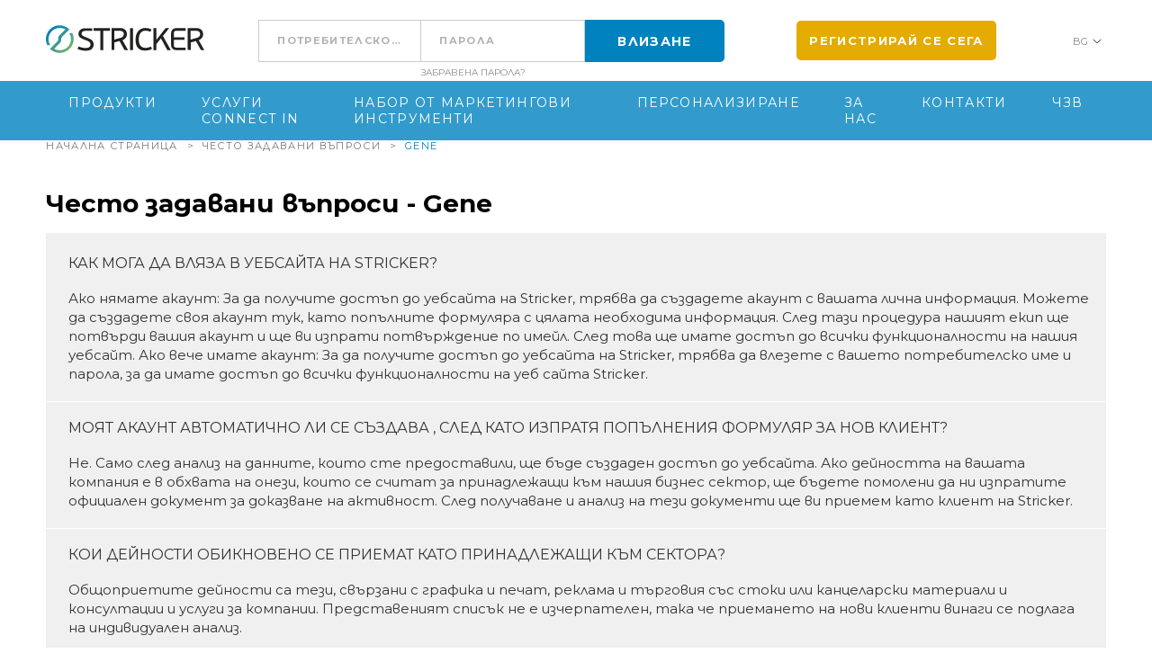

--- FILE ---
content_type: text/html; charset=utf-8
request_url: https://www.stricker-europe.com/bg/faq/gene/
body_size: 8152
content:
<!DOCTYPE html>
<html
  translate="no"
  xmlns="http://www.w3.org/1999/xhtml"
  lang="bg"
  
  id="html"
  class="tpl-faq_perguntas  nojs"
>
  <head>
    

    <meta charset="utf-8" />

<title>Gene - Често задавани въпроси - Stricker-Europe</title>

<meta name="viewport" content="width=device-width, initial-scale=1.0" />

<meta name="description" content="" />

    <link rel="alternate" href="https://www.stricker-europe.com/pt/perguntas-frequentes/geral-2/" hreflang="pt" />
    <link rel="alternate" href="https://www.stricker-europe.com/en/faq/general-2-2/" hreflang="en" />
    <link rel="alternate" href="https://www.stricker-europe.com/es/perguntas-frecuentes/general-2-2/" hreflang="es" />
    <link rel="alternate" href="https://www.stricker-europe.com/fr/foire-aux-questions/general-2/" hreflang="fr" />
    <link rel="alternate" href="https://www.stricker-europe.com/it/domande-piu-frequenti/general/" hreflang="it" />
    <link rel="alternate" href="https://www.stricker-europe.com/de/haufig-gestellte-fragen/allgemein-2/" hreflang="de" />
    <link rel="alternate" href="https://www.stricker-europe.com/nl/veelgestelde-vragen/algemeen-2/" hreflang="nl" />
    <link rel="alternate" href="https://www.stricker-europe.com/pl/najczesciej-zadawane-pytania/ogolnie-2/" hreflang="pl" />
    <link rel="alternate" href="https://www.stricker-europe.com/cz/faq/general-2-2/" hreflang="cz" />
    <link rel="alternate" href="https://www.stricker-europe.com/sk/faq/general-2-2/" hreflang="sk" />
    <link rel="alternate" href="https://www.stricker-europe.com/hu/gyik/1-3-3/" hreflang="hu" />
    <link rel="alternate" href="https://www.stricker-europe.com/ro/faq/1-3-3/" hreflang="ro" />
    <link rel="alternate" href="https://www.stricker-europe.com/bg/faq/gene/" hreflang="bg" />
    <link rel="alternate" href="https://www.stricker-europe.com/hr/cesta-pitanje/1-3-3/" hreflang="hr" />
    <link rel="alternate" href="https://www.stricker-europe.com/dk/faq/1-3-3/" hreflang="dk" />
    <link rel="alternate" href="https://www.stricker-europe.com/se/faq/1-3-3/" hreflang="se" />
    <link rel="alternate" href="https://www.stricker-europe.com/no/vanlige-sporsmal/1-3-3/" hreflang="no" />
    <link rel="alternate" href="https://www.stricker-europe.com/rs/cesta-pitanje/1-3-3/" hreflang="rs" />
    <link rel="alternate" href="https://www.stricker-europe.com/gr/faq/1-3-3/" hreflang="gr" />
    <link rel="alternate" href="https://www.stricker-europe.com/fi/faq/1-3-3/" hreflang="fi" />
<link rel="canonical" href="https://www.stricker-europe.com/bg/faq/gene/" />

<meta property="og:site_name" content="Stricker-Europe" />
<meta property="og:type" content="website" />
<meta property="og:url" content="https://www.stricker-europe.com/bg/faq/gene/" />
<meta property="og:title" content="Gene - Често задавани въпроси - Stricker-Europe" />
<meta property="og:description" content="" />
    <meta property="og:image" content="https://www.stricker-europe.com/public/images/metaimage.jpg" />
    <meta property="og:image:width" content="1200" />
    <meta property="og:image:height" content="630" />
    <meta property="og:image:type" content="image/jpeg" />
<meta property="og:updated_time" content="1766931782" />

<meta name="twitter:card" content="summary_large_image" />
<meta name="twitter:url" content="https://www.stricker-europe.com/bg/faq/gene/" />
<meta name="twitter:title" content="Gene - Често задавани въпроси - Stricker-Europe" />
<meta name="twitter:description" content="" />
    <meta name="twitter:image" content="https://www.stricker-europe.com/public/images/metaimage.jpg" />

<link rel="alternate" type="application/rss+xml"
      href="https://www.stricker-europe.com/noticias/rss.php"
      title="Stricker-Europe"
/>

<link rel="shortcut icon" href="/public/images/favicon/favicon.ico" />

<link rel="apple-touch-icon" sizes="57x57" href="/public/images/favicon/apple-touch-icon-57x57.png" />
<link rel="apple-touch-icon" sizes="60x60" href="/public/images/favicon/apple-touch-icon-60x60.png" />
<link rel="apple-touch-icon" sizes="72x72" href="/public/images/favicon/apple-touch-icon-72x72.png" />
<link rel="apple-touch-icon" sizes="76x76" href="/public/images/favicon/apple-touch-icon-76x76.png" />
<link rel="apple-touch-icon" sizes="114x114" href="/public/images/favicon/apple-touch-icon-114x114.png" />
<link rel="apple-touch-icon" sizes="120x120" href="/public/images/favicon/apple-touch-icon-120x120.png" />
<link rel="apple-touch-icon" sizes="144x144" href="/public/images/favicon/apple-touch-icon-144x144.png" />
<link rel="apple-touch-icon" sizes="152x152" href="/public/images/favicon/apple-touch-icon-152x152.png" />
<link rel="apple-touch-icon" sizes="180x180" href="/public/images/favicon/apple-touch-icon-180x180.png" />

<link rel="icon" type="image/png" href="/public/images/favicon/favicon-32x32.png" sizes="32x32" />
<link rel="icon" type="image/png" href="/public/images/favicon/favicon-96x96.png" sizes="96x96" />
<link rel="icon" type="image/png" href="/public/images/favicon/android-chrome-192x192.png" sizes="192x192" />
<link rel="icon" type="image/png" href="/public/images/favicon/favicon-16x16.png" sizes="16x16" />

<link rel="manifest" href="/public/images/favicon/manifest.json" />

<link rel="mask-icon" href="/public/images/favicon/safari-pinned-tab.svg" color="#0082BE" />

<meta name="msapplication-TileColor" content="#0082BE" />
<meta name="msapplication-TileImage" content="/public/images/favicon/mstile-144x144.png" />
<meta name="msapplication-config" content="/public/images/favicon/browserconfig.xml" />

<meta name="theme-color" content="#0082BE" />

<meta name="mobile-web-app-capable" content="yes" />
<meta name="apple-mobile-web-app-capable" content="yes" />
<meta name="format-detection" content="telephone=no" />

<meta name="SKYPE_TOOLBAR" content="SKYPE_TOOLBAR_PARSER_COMPATIBLE" />
<link href="/public/js/vendors-extensions/jquery/ui/css/smoothness/jquery-ui.css?v=49.7.26" rel="stylesheet" media="all" />
<link href="/public/js/vendors-extensions/jquery/ui/css/smoothness/jquery.ui.theme.css?v=49.7.26" rel="stylesheet" media="all" />
<link href="/formbuilder3/formbuilder3.css?v=49.7.26" rel="stylesheet" media="all" />

            <script type="text/javascript" src="/public/js/vendors-extensions/jquery/1.9.1/jquery.min.js?v=49.7.26"></script>
        <script type="text/javascript" src="/public/js/vendors/jquery/plugins/jquery.easing.1.3.min.js?v=49.7.26"></script>
        <script type="text/javascript" src="/public/js/vendors-extensions/jquery/ui/jqueryui_1-9-2.min.js?v=49.7.26"></script>
    

<script type="text/javascript" src="/public/js/vendors/js.cookie.js?v=49.7.26"></script>

<script type="text/javascript" src="/public/js/vendors-extensions/jquery/ui/datepicker-bg.js?v=49.7.26"></script>
<script type="text/javascript" src="/formbuilder3/formbuilder3.js?v=49.7.26"></script>
<script type="text/javascript" src="/public/js/global.prod.js?v=49.7.26"></script>

<script id="CookieConsent" src="https://policy.app.cookieinformation.com/uc.js" data-culture="BG" type="text/javascript"></script>
    <!-- Google Tag Manager -->
    <script>
        (function(w, d, s, l, i) {
            w[l] = w[l] || [];
            w[l].push({
                'gtm.start': new Date().getTime(),
                event: 'gtm.js'
            });
            var f = d.getElementsByTagName(s)[0],
                j = d.createElement(s),
                dl = l != 'dataLayer' ? '&l=' + l : '';
            j.async = true;
            j.src =
                'https://www.googletagmanager.com/gtm.js?id=' + i + dl;
            f.parentNode.insertBefore(j, f);
        })(window, document, 'script', 'dataLayer', 'G-JHE2V4S6FZ');
    </script>
    <!-- End Google Tag Manager -->

    <!-- Google Tag Manager -->
    <script>
        (function(w, d, s, l, i) {
            w[l] = w[l] || [];
            w[l].push({
                'gtm.start': new Date().getTime(),
                event: 'gtm.js'
            });
            var f = d.getElementsByTagName(s)[0],
                j = d.createElement(s),
                dl = l != 'dataLayer' ? '&l=' + l : '';
            j.async = true;
            j.src =
                'https://www.googletagmanager.com/gtm.js?id=' + i + dl;
            f.parentNode.insertBefore(j, f);
        })(window, document, 'script', 'dataLayer', 'GTM-PXTZLGW');
    </script>
    <!-- End Google Tag Manager -->
       
<link rel="stylesheet" type="text/css" href="/public/css/vendors/normalize.css?v=49.7.26" />
<link rel="stylesheet" type="text/css" href="/public/css/style.prod.css?v=49.7.26" />


<link rel="preconnect" href="https://fonts.gstatic.com" crossorigin>
<link rel="preload" as="style" href="https://fonts.googleapis.com/css2?family=Montserrat:wght@400;500;600;700&display=swap">
<link rel="stylesheet" href="https://fonts.googleapis.com/css2?family=Montserrat:wght@400;500;600;700&display=swap" media="print" onload="this.media='all'">
<noscript>
    <link rel="stylesheet" href="https://fonts.googleapis.com/css2?family=Montserrat:wght@400;500;600;700&display=swap">
</noscript>

    <script type="text/javascript">
        function getTranslation(tag, name) {
            return (typeof tag != "string" || parseInt(tag.length) === 0 || typeof name != "string" || parseInt(name.length) === 0 || typeof traducoes != "object" || parseInt(traducoes.length) === 0 || typeof traducoes[0][tag] != "object" || typeof traducoes[0][tag][name] != "string" || parseInt(traducoes[0][tag][name].length) === 0 ? false : traducoes[0][tag][name]);
        }
    </script>

    <script type="text/javascript" src="/fotos/traducoes/bg.js?v=49.7.26"></script>

    <script type="text/javascript" src="/public/js/simulator/bootstrap-modal.min.js?v=49.7.26"></script>
    <script>
        document.createElement("picture");
        document.createElement("main");
    </script>
    <script src="/public/js/vendors/picturefill.min.js?v=49.7.26" async></script>

    
    <link rel="stylesheet" type="text/css" href="/public/css/vendors-extensions/owl.carousel.css?v=49.7.26" />
    <script type="text/javascript" src="/public/js/vendors-extensions/owl.carousel.min.js?v=49.7.26"></script>

        <script type="text/javascript" src="/public/js/vendors-extensions/inlineSVG.js?v=49.7.26"></script>

    
    <link rel="stylesheet" type="text/css" href="/public/js/vendors-extensions/threesixty/threesixty.css?v=49.7.26" />
    <script type="text/javascript" src="/public/js/vendors/jquery.validate.js?v=49.7.26"></script>
    <script type="text/javascript" src="/public/js/form-validation.prod.js?v=49.7.26"></script>

    
        <link rel="stylesheet" type="text/css" href="/public/css/vendors/select2.min.css?v=49.7.26" />
    <script type="text/javascript" src="/public/js/vendors/select2.min.js?v=49.7.26"></script>

    
    <link rel="stylesheet" type="text/css" href="/public/js/vendors-extensions/autocomplete/jquery.auto-complete.css?v=49.7.26" />
    <script type="text/javascript" src="/public/js/vendors-extensions/autocomplete/jquery.auto-complete.min.js?v=49.7.26"></script>

    
    <link rel="stylesheet" type="text/css" href="/public/css/mobile-menu.prod.css?v=49.7.26" />
    <script type="text/javascript" src="/public/js/vendors-extensions/modernizr-custom.js?v=49.7.26"></script>
    <script type="text/javascript" src="/public/js/vendors-extensions/menu-mobile.js?v=49.7.26"></script>

    
    <script type="text/javascript" src="/public/js/vendors/numeral.min.js?v=49.7.26"></script>

    
    <script type="text/javascript" src="/public/js/vendors-extensions/jquery.animateNumber.min.js?v=49.7.26"></script>

    
    <script type="text/javascript" src="/public/js/main.prod.js?v=49.7.26"></script>

    
    <link rel="stylesheet" type="text/css" href="/public/js/vendors-extensions/alertifyjs/css/alertify.min.css?v=49.7.26" media="all" />
    <link rel="stylesheet" type="text/css" href="/public/js/vendors-extensions/alertifyjs/css/themes/default.min.css?v=49.7.26" media="all" />
    <link rel="stylesheet" type="text/css" href="/public/css/vendors-extensions/alertify-custom-theme.prod.css?v=49.7.26" media="all" />
    <script type="text/javascript" src="/public/js/vendors/alertify.min.js?v=49.7.26"></script>

    
    <link rel="stylesheet" type="text/css" href="/public/css/vendors/jquery.dataTables.min.css?v=49.7.26" />
    <script type="text/javascript" src="/public/js/vendors/jquery.dataTables.min.js?v=49.7.26"></script>
    <link rel="stylesheet" type="text/css" href="/public/css/vendors/fixedColumns.dataTables.min.css?v=49.7.26" />
    <script type="text/javascript" src="/public/js/vendors/dataTables.fixedColumns.min.js?v=49.7.26"></script>

        <script type="text/javascript" src="/public/js/vendors/stickyfill.min.js?v=49.7.26"></script>

    
<script type="text/javascript" async src="//510006116.collect.igodigital.com/collect.js"></script>


<noscript>
    <style type="text/css">
        body {
            opacity: 1 !important;
        }
    </style>
</noscript>

  </head>
  <body>
        <!-- Google Analytics (noscript) -->
    <noscript><iframe src="https://www.googletagmanager.com/ns.html?id=G-JHE2V4S6FZ" height="0" width="0" style="display:none;visibility:hidden"></iframe></noscript>
    <!-- End Google Analytics (noscript) -->
        <!-- Google Tag Manager (noscript) -->
    <noscript><iframe src="https://www.googletagmanager.com/ns.html?id=GTM-PXTZLGW" height="0" width="0" style="display:none;visibility:hidden"></iframe></noscript>
    <!-- End Google Tag Manager (noscript) -->
    
<script>
  var _etmc = [];
  _etmc.push(["setOrgId", "510006116"]);
  _etmc.push(["trackPageView"]);
</script>


    <div id="site-wrap">
      
<a class="skip-link" href="#content-wrap">
    Go to content</a>


      <header id="top-menus" >
                <div id="reg-top-mobile">
            <div class="full-page">
                <span>Нов клиент?</span>
                <a href="/bg/client-area/new-user/" title="Register">Register</a>
            </div>
        </div>
    
    <div id="main-menu">
        <div class="full-page">

                        <a id="logo" href="/bg/">
                <div><img class="svg-convert" src="/fotos/frontends/logostricker_15750236626598237525e4a.svg" alt="Stricker-Europe" border="0" /></div>
            </a>

            <button id="open-menu">
                <img class="svg-convert" data-src="/public/images/icons/menuBurguer.svg" alt="Меню">
            </button>

            <div class="right">
                                    <form action="/bg/client-area/login/" method="post" name="frm2Login" id="login-menu">
                        <input type="text" name="login" placeholder="Потребителско име или имейл" maxlength="50" value="" />
                        <input type="password" name="pwd" placeholder="парола" maxlength="50" value="" />
                        <input type="hidden" name="subm" value="true" />
                        <input type="hidden" name="urlreturn" value="" />

                        <input type="submit" value="Влизане" />
                        <a href="/bg/client-area/lost-your-password/" title="Забравена парола" class="recuperar">Забравена парола?</a>
                    </form>
                    <a href="/bg/client-area/login/" id="login-menu-btn" title="Влизане">
                        <img class="svg-convert" data-src="/public/images/icons/login_icon.svg" />
                        Влизане                    </a>
                                        <div class="reg">
                        <a class="recuperar" href="/bg/client-area/new-user/" title="Регистрирай се сега">Регистрирай се сега</a>
                    </div>
                                    <div id="lista-idiomas" class="lingua">
                        <div class="dropdown vertical linguas">
                            <span class="select-menu event-link send-event" data-category='Idioma' data-action='Abrir drop idiomas' data-label='Menu_idioma'>
                                bg                            </span>

                            <div class="submenu">
                                <ul class="root">
                                                                                <li >
                                                <a data-category='Idioma-pt' data-action='Escolher lingua pt' data-label='Menu_idioma_sigla' id="idioma-pt" href="/pt/perguntas-frequentes/geral-2/" title="Portugal" class="send-event">
                                                    pt                                                </a>
                                            </li>
                                                                                    <li >
                                                <a data-category='Idioma-en' data-action='Escolher lingua en' data-label='Menu_idioma_sigla' id="idioma-en" href="/en/faq/general-2-2/" title="Inglês" class="send-event">
                                                    en                                                </a>
                                            </li>
                                                                                    <li >
                                                <a data-category='Idioma-es' data-action='Escolher lingua es' data-label='Menu_idioma_sigla' id="idioma-es" href="/es/perguntas-frecuentes/general-2-2/" title="Spain" class="send-event">
                                                    es                                                </a>
                                            </li>
                                                                                    <li >
                                                <a data-category='Idioma-fr' data-action='Escolher lingua fr' data-label='Menu_idioma_sigla' id="idioma-fr" href="/fr/foire-aux-questions/general-2/" title="France" class="send-event">
                                                    fr                                                </a>
                                            </li>
                                                                                    <li >
                                                <a data-category='Idioma-it' data-action='Escolher lingua it' data-label='Menu_idioma_sigla' id="idioma-it" href="/it/domande-piu-frequenti/general/" title="Italy" class="send-event">
                                                    it                                                </a>
                                            </li>
                                                                                    <li >
                                                <a data-category='Idioma-de' data-action='Escolher lingua de' data-label='Menu_idioma_sigla' id="idioma-de" href="/de/haufig-gestellte-fragen/allgemein-2/" title="Germany" class="send-event">
                                                    de                                                </a>
                                            </li>
                                                                                    <li >
                                                <a data-category='Idioma-nl' data-action='Escolher lingua nl' data-label='Menu_idioma_sigla' id="idioma-nl" href="/nl/veelgestelde-vragen/algemeen-2/" title="Netherlands" class="send-event">
                                                    nl                                                </a>
                                            </li>
                                                                                    <li >
                                                <a data-category='Idioma-pl' data-action='Escolher lingua pl' data-label='Menu_idioma_sigla' id="idioma-pl" href="/pl/najczesciej-zadawane-pytania/ogolnie-2/" title="Poland" class="send-event">
                                                    pl                                                </a>
                                            </li>
                                                                                    <li >
                                                <a data-category='Idioma-cz' data-action='Escolher lingua cz' data-label='Menu_idioma_sigla' id="idioma-cz" href="/cz/faq/general-2-2/" title="Czech Republic" class="send-event">
                                                    cz                                                </a>
                                            </li>
                                                                                    <li >
                                                <a data-category='Idioma-sk' data-action='Escolher lingua sk' data-label='Menu_idioma_sigla' id="idioma-sk" href="/sk/faq/general-2-2/" title="Slovakia" class="send-event">
                                                    sk                                                </a>
                                            </li>
                                                                                    <li >
                                                <a data-category='Idioma-hu' data-action='Escolher lingua hu' data-label='Menu_idioma_sigla' id="idioma-hu" href="/hu/gyik/1-3-3/" title="Hungary" class="send-event">
                                                    hu                                                </a>
                                            </li>
                                                                                    <li >
                                                <a data-category='Idioma-ro' data-action='Escolher lingua ro' data-label='Menu_idioma_sigla' id="idioma-ro" href="/ro/faq/1-3-3/" title="Romania" class="send-event">
                                                    ro                                                </a>
                                            </li>
                                                                                    <li >
                                                <a data-category='Idioma-hr' data-action='Escolher lingua hr' data-label='Menu_idioma_sigla' id="idioma-hr" href="/hr/cesta-pitanje/1-3-3/" title="Croatia" class="send-event">
                                                    hr                                                </a>
                                            </li>
                                                                                    <li >
                                                <a data-category='Idioma-dk' data-action='Escolher lingua dk' data-label='Menu_idioma_sigla' id="idioma-dk" href="/dk/faq/1-3-3/" title="Denmark" class="send-event">
                                                    dk                                                </a>
                                            </li>
                                                                                    <li >
                                                <a data-category='Idioma-se' data-action='Escolher lingua se' data-label='Menu_idioma_sigla' id="idioma-se" href="/se/faq/1-3-3/" title="Sweden" class="send-event">
                                                    se                                                </a>
                                            </li>
                                                                                    <li >
                                                <a data-category='Idioma-no' data-action='Escolher lingua no' data-label='Menu_idioma_sigla' id="idioma-no" href="/no/vanlige-sporsmal/1-3-3/" title="Norway" class="send-event">
                                                    no                                                </a>
                                            </li>
                                                                                    <li >
                                                <a data-category='Idioma-rs' data-action='Escolher lingua rs' data-label='Menu_idioma_sigla' id="idioma-rs" href="/rs/cesta-pitanje/1-3-3/" title="Serbia" class="send-event">
                                                    rs                                                </a>
                                            </li>
                                                                                    <li >
                                                <a data-category='Idioma-gr' data-action='Escolher lingua gr' data-label='Menu_idioma_sigla' id="idioma-gr" href="/gr/faq/1-3-3/" title="Greece" class="send-event">
                                                    gr                                                </a>
                                            </li>
                                                                                    <li >
                                                <a data-category='Idioma-fi' data-action='Escolher lingua fi' data-label='Menu_idioma_sigla' id="idioma-fi" href="/fi/faq/1-3-3/" title="Finland" class="send-event">
                                                    fi                                                </a>
                                            </li>
                                                                        </ul>
                            </div>
                        </div>
                    </div>
                            </div>
        </div>
    </div>

    
            <div id="bottom-menu">
            <div class="full-page">
                <ul>
                                                <li>
                                <a id="bottom-menu-2" class="sub-menu" data-id="2" href="https://www.hideagifts.com/bg/" title="Продукти" target="_blank">
                                    Продукти                                </a>
                            </li>
                                                                                                <li>
                                <a id="bottom-menu-3" class="sub-menu" data-id="3" href="/bg/services/" title="Услуги Connect IN" >
                                    Услуги Connect IN                                </a>
                            </li>
                                                                                                <li>
                                <a id="bottom-menu-26" class="sub-menu" data-id="26" href="" title="Набор от маркетингови инструменти" >
                                    Набор от маркетингови инструменти                                </a>
                            </li>
                                                                                                <li>
                                <a id="bottom-menu-4" class="sub-menu" data-id="4" href="/bg/1-4-6/" title="Персонализиране" >
                                    Персонализиране                                </a>
                            </li>
                                                                                                <li>
                                <a id="bottom-menu-1" class="sub-menu" data-id="1" href="/bg/stricker/" title="За нас" >
                                    За нас                                </a>
                            </li>
                                                                                                <li>
                                <a id="bottom-menu-5" class="sub-menu" data-id="5" href="/bg/contacts/index.php" title="Контакти" >
                                    Контакти                                </a>
                            </li>
                                                                                                <li>
                                <a id="bottom-menu-33" class="sub-menu" data-id="33" href="/bg/faq/gene/" title="ЧЗВ" >
                                    ЧЗВ                                </a>
                            </li>
                                                                                    </ul>
            </div>
        </div>

                    </header>


<nav id="mobile-menu" aria-label="mobile-menu" >
    <div class="top">
        
        <div id="close-menu"></div>
    </div>

    <div class="scroll">
        
                    <nav id="ml-menu" class="menu">
                <div class="menu__wrap">
                    <ul class="menu__level menu__level--current" data-menu="main">
                                                            <li class="menu__item">
                                        <a class="menu__link"
                                           data-submenu="submenu-2"
                                           href="https://www.hideagifts.com/bg/"
                                           title="Продукти"
                                           target="_blank">
                                            Продукти                                        </a>
                                    </li>
                                                                                                                                <li class="menu__item">
                                        <a class="menu__link"
                                           data-submenu="submenu-3"
                                           href="/bg/services/"
                                           title="Услуги Connect IN"
                                           >
                                            Услуги Connect IN                                        </a>
                                    </li>
                                                                                                                                <li class="menu__item">
                                        <a class="menu__link"
                                           data-submenu="submenu-26"
                                           href=""
                                           title="Набор от маркетингови инструменти"
                                           >
                                            Набор от маркетингови инструменти                                        </a>
                                    </li>
                                                                                                                                <li class="menu__item">
                                        <a class="menu__link"
                                           data-submenu="submenu-4"
                                           href="/bg/1-4-6/"
                                           title="Персонализиране"
                                           >
                                            Персонализиране                                        </a>
                                    </li>
                                                                                                                                <li class="menu__item">
                                        <a class="menu__link"
                                           data-submenu="submenu-1"
                                           href="/bg/stricker/"
                                           title="За нас"
                                           >
                                            За нас                                        </a>
                                    </li>
                                                                                                                                <li class="menu__item">
                                        <a class="menu__link"
                                           data-submenu="submenu-5"
                                           href="/bg/contacts/index.php"
                                           title="Контакти"
                                           >
                                            Контакти                                        </a>
                                    </li>
                                                                                                                                <li class="menu__item">
                                        <a class="menu__link"
                                           data-submenu="submenu-33"
                                           href="/bg/faq/gene/"
                                           title="ЧЗВ"
                                           >
                                            ЧЗВ                                        </a>
                                    </li>
                                                                                            
                                            </ul>

                                    </div>
            </nav>
            </div>
</nav>



      <div id="content-wrap" tabindex="-1">

        <main class="full-page clear">
          	<ul id="breadcrumbs">
		<li class="first"><a href="/bg/">Начална страница</a></li><li class='next'>></li><li><a href="/bg/faq/">Често задавани въпроси</a></li><li class='next'>></li><li class="last"><span>Gene</span></li>	</ul>
	

          <h1>Често задавани въпроси - Gene</h1>

          	<div id="faqs-wrapper">
		<ul>
							<li>
					<div class="pergunta">Как мога да вляза в уебсайта на Stricker?<br />
</div>
					<div class="resposta">Ако нямате акаунт: За да получите достъп до уебсайта на Stricker, трябва да създадете акаунт с вашата лична информация. Можете да създадете своя акаунт тук, като попълните формуляра с цялата необходима информация. След тази процедура нашият екип ще потвърди вашия акаунт и ще ви изпрати потвърждение по имейл. След това ще имате достъп до всички функционалности на нашия уебсайт. Ако вече имате акаунт: За да получите достъп до уебсайта на Stricker, трябва да влезете с вашето потребителско име и парола, за да имате достъп до всички функционалности на уеб сайта Stricker. </div>
				</li>
								<li>
					<div class="pergunta">Моят акаунт автоматично ли се създава , след като изпратя попълнения формуляр за нов клиент?<br />
</div>
					<div class="resposta">Не. Само след анализ на данните, които сте предоставили, ще бъде създаден достъп до уебсайта. Ако дейността на вашата компания е в обхвата на онези, които се считат за принадлежащи към нашия бизнес сектор, ще бъдете помолени да ни изпратите официален документ за доказване на активност. След получаване и анализ на тези документи ще ви приемем като клиент на Stricker. </div>
				</li>
								<li>
					<div class="pergunta">Кои дейности обикновено се приемат като принадлежащи към сектора?</div>
					<div class="resposta">Общоприетите дейности са тези, свързани с графика и печат, реклама и търговия със стоки или канцеларски материали и консултации и услуги за компании. Представеният списък не е изчерпателен, така че приемането на нови клиенти винаги се подлага на индивидуален анализ. </div>
				</li>
								<li>
					<div class="pergunta">Какво трябва да направя за да имам достъп до онлайн системата на Stricker?</div>
					<div class="resposta">Ако вече сте клиент на Stricker и сте получили данни за достъп, ще трябва само да ги вмъкнете в полето за вход. Ако вече сте клиент, но все още нямате данни за достъп, моля, свържете се с търговския отдел на Stricker. Данните ще ви бъдат изпратени възможно най-скоро. След това ще можете да използвате онлайн системата Stricker. Ако все още не сте клиент на Stricker, ще трябва на първо място да попълните новия клиентски формуляр. След като бъдете допуснати като клиент, ние ще изпратим данните за достъп. След това ще можете да използвате онлайн системата Stricker. </div>
				</li>
								<li>
					<div class="pergunta">Не мога да вляза. Какво трябва да направя?</div>
					<div class="resposta">Ако все още не сте онлайн потребител на система Stricker, моля, свържете се с нас, за да можем да ви изпратим данните за достъп. Ако вече сте потребител на онлайн система, проблемът може да бъде причинен от различни ситуации: грешно потребителско име или парола или неактивен потребител. Моля, консултирайте се с администратора на вашата компания дали данните, които се опитвате да въведете, съответстват на базата данни на системата. Ако проблемът продължава, моля, свържете се с нас. </div>
				</li>
						</ul>
	</div>

	<div class="clear"></div><br /><br />
	<div class="clear"></div><br /><br />
	<div class="btn-back">
		<a  class="btn btn-small" href="javascript:history.back()" title="Back">
			Back		</a>
	</div>
	
        </main>

        <div class="clear"></div>
        <br /><br />
      </div>

      
<footer id="footer">
    <div id="top" style="display:none;">Отгоре</div>

    <div class="top">
        <div class="full-page">
            
                            <div class="right">
                    <ul>
                                                    <li>
                                                                    <div class="pai">
                                        За нас                                    </div>
                                
                                                                    <ul>
                                                                                    <li>
                                                <a id="footer-link-69"
                                                   href="/bg/stricker/"
                                                   title="Нашата компания"
                                                   >
                                                    Нашата компания                                                </a>
                                            </li>
                                                                                    <li>
                                                <a id="footer-link-11"
                                                   href="/bg/history/"
                                                   title="История"
                                                   >
                                                    История                                                </a>
                                            </li>
                                                                                    <li>
                                                <a id="footer-link-13"
                                                   href="/bg/team/"
                                                   title="Екип"
                                                   >
                                                    Екип                                                </a>
                                            </li>
                                                                                    <li>
                                                <a id="footer-link-15"
                                                   href="/bg/motivation/"
                                                   title="What drives us"
                                                   >
                                                    What drives us                                                </a>
                                            </li>
                                                                                    <li>
                                                <a id="footer-link-80"
                                                   href="/bg/1-4-39/"
                                                   title="Устойчивост"
                                                   >
                                                    Устойчивост                                                </a>
                                            </li>
                                                                                    <li>
                                                <a id="footer-link-45"
                                                   href="/bg/1-4-25/"
                                                   title="политики за устойчивост"
                                                   >
                                                    политики за устойчивост                                                </a>
                                            </li>
                                                                                    <li>
                                                <a id="footer-link-54"
                                                   href="/bg/news/1-5-1/"
                                                   title="Новини"
                                                   >
                                                    Новини                                                </a>
                                            </li>
                                                                                    <li>
                                                <a id="footer-link-55"
                                                   href="https://www.stricker-europe.com/bg/faq/1-3-2/"
                                                   title="ЧЗВ"
                                                   >
                                                    ЧЗВ                                                </a>
                                            </li>
                                                                            </ul>
                                                            </li>
                                                    <li>
                                                                    <div class="pai">
                                        Контакти                                    </div>
                                
                                                                    <ul>
                                                                                    <li>
                                                <a id="footer-link-70"
                                                   href="/bg/contacts/"
                                                   title="Глобални контакти"
                                                   >
                                                    Глобални контакти                                                </a>
                                            </li>
                                                                                    <li>
                                                <a id="footer-link-17"
                                                   href="https://pt.linkedin.com/company/paul-stricker-sa"
                                                   title="LinkedIn"
                                                   >
                                                    LinkedIn                                                </a>
                                            </li>
                                                                                    <li>
                                                <a id="footer-link-18"
                                                   href="https://www.facebook.com/hideagifts"
                                                   title="Facebook"
                                                   >
                                                    Facebook                                                </a>
                                            </li>
                                                                                    <li>
                                                <a id="footer-link-35"
                                                   href="https://www.instagram.com/hideagifts/?hl=pt"
                                                   title="Instagram hi!dea"
                                                   >
                                                    Instagram hi!dea                                                </a>
                                            </li>
                                                                                    <li>
                                                <a id="footer-link-78"
                                                   href="https://www.instagram.com/lifeatstricker/?hl=pt"
                                                   title="Instagram Stricker"
                                                   >
                                                    Instagram Stricker                                                </a>
                                            </li>
                                                                                    <li>
                                                <a id="footer-link-36"
                                                   href="https://www.youtube.com/channel/UCaVIw7iKyS578tawk1OrVCQ"
                                                   title="Youtube"
                                                   >
                                                    Youtube                                                </a>
                                            </li>
                                                                            </ul>
                                                            </li>
                                                    <li>
                                                                    <div class="pai">
                                        Кариери                                    </div>
                                
                                                                    <ul>
                                                                                    <li>
                                                <a id="footer-link-57"
                                                   href="/bg/careers-2/"
                                                   title="Присъединете се към нашия екип"
                                                   >
                                                    Присъединете се към нашия екип                                                </a>
                                            </li>
                                                                                    <li>
                                                <a id="footer-link-56"
                                                   href="/bg/job-offers/"
                                                   title="Вижте всички възможности за работа"
                                                   >
                                                    Вижте всички възможности за работа                                                </a>
                                            </li>
                                                                                    <li>
                                                <a id="footer-link-91"
                                                   href="/bg/1-4-47/"
                                                   title="Ambassadors Squad"
                                                   >
                                                    Ambassadors Squad                                                </a>
                                            </li>
                                                                            </ul>
                                                            </li>
                                                    <li>
                                                                    <div class="pai">
                                        Клиенти                                    </div>
                                
                                                                    <ul>
                                                                                    <li>
                                                <a id="footer-link-59"
                                                   href="https://www.hideagifts.com/bg/"
                                                   title="Продукти"
                                                   target="_blank">
                                                    Продукти                                                </a>
                                            </li>
                                                                                    <li>
                                                <a id="footer-link-82"
                                                   href=""
                                                   title="Набор от маркетингови инструменти"
                                                   >
                                                    Набор от маркетингови инструменти                                                </a>
                                            </li>
                                                                                    <li>
                                                <a id="footer-link-60"
                                                   href="https://www.stricker-europe.com/bg/1-4-6/"
                                                   title="Техники за отпечатване"
                                                   >
                                                    Техники за отпечатване                                                </a>
                                            </li>
                                                                                    <li>
                                                <a id="footer-link-61"
                                                   href="/bg/digital-services/index.php"
                                                   title="Цифрови услуги"
                                                   >
                                                    Цифрови услуги                                                </a>
                                            </li>
                                                                                    <li>
                                                <a id="footer-link-90"
                                                   href="/bg/24-hour-printing-for-online-orders/"
                                                   title="24-Hour Printing for Online Orders"
                                                   >
                                                    24-Hour Printing for Online Orders                                                </a>
                                            </li>
                                                                            </ul>
                                                            </li>
                                                    <li>
                                                                    <div class="pai">
                                        Нашите марки                                    </div>
                                
                                                                    <ul>
                                                                                    <li>
                                                <a id="footer-link-63"
                                                   href="https://www.hideagifts.com/bg/catalogue/"
                                                   title="hi!dea"
                                                   >
                                                    hi!dea                                                </a>
                                            </li>
                                                                                    <li>
                                                <a id="footer-link-88"
                                                   href="https://www.hideagifts.com/bg/catalogue/?f1%5B%5D=26&f7%5B0%5D=&f7%5B1%5D=0&f7%5B2%5D="
                                                   title="Velilla"
                                                   >
                                                    Velilla                                                </a>
                                            </li>
                                                                                    <li>
                                                <a id="footer-link-85"
                                                   href="https://www.stricker-europe.com/bg/catalogue/?q=&marcas%5B%5D=7&f5%5B0%5D=&f5%5B1%5D=&f7%5B0%5D=&f7%5B1%5D=0&f7%5B2%5D="
                                                   title="InfiniteBook"
                                                   >
                                                    InfiniteBook                                                </a>
                                            </li>
                                                                                    <li>
                                                <a id="footer-link-84"
                                                   href="https://www.hideagifts.com/bg/catalogue/?f1%5B%5D=19&f7%5B0%5D=&f7%5B1%5D=0&f7%5B2%5D="
                                                   title="Science4you"
                                                   >
                                                    Science4you                                                </a>
                                            </li>
                                                                                    <li>
                                                <a id="footer-link-65"
                                                   href="https://www.hideagifts.com/bg/catalogue/?f1%5B%5D=23&f7%5B0%5D=&f7%5B1%5D=0&f7%5B2%5D="
                                                   title="Ach. Brito"
                                                   >
                                                    Ach. Brito                                                </a>
                                            </li>
                                                                                    <li>
                                                <a id="footer-link-66"
                                                   href="https://www.hideagifts.com/bg/catalogue/"
                                                   title="Branve "
                                                   >
                                                    Branve                                                 </a>
                                            </li>
                                                                                    <li>
                                                <a id="footer-link-67"
                                                   href="https://www.hideagifts.com/bg/catalogue/"
                                                   title="Ekston"
                                                   >
                                                    Ekston                                                </a>
                                            </li>
                                                                            </ul>
                                                            </li>
                                                    <li>
                                                                    <div class="pai">
                                        Юридически                                    </div>
                                
                                                                    <ul>
                                                                                    <li>
                                                <a id="footer-link-73"
                                                   href="https://www.stricker-europe.com/en/privacy-policy/"
                                                   title="Политика за поверителност"
                                                   >
                                                    Политика за поверителност                                                </a>
                                            </li>
                                                                                    <li>
                                                <a id="footer-link-75"
                                                   href="/bg/whistleblowing-reporting-channel/"
                                                   title="Канал за подаване на сигнали за нередности "
                                                   >
                                                    Канал за подаване на сигнали за нередности                                                 </a>
                                            </li>
                                                                                    <li>
                                                <a id="footer-link-89"
                                                   href=""
                                                   title=""
                                                   >
                                                                                                    </a>
                                            </li>
                                                                            </ul>
                                                            </li>
                                                    <li>
                                                                    <div class="pai">
                                        Доставчици                                    </div>
                                
                                                                    <ul>
                                                                                    <li>
                                                <a id="footer-link-77"
                                                   href="/bg/stricker-2/"
                                                   title="Бъдете наш доставчик"
                                                   >
                                                    Бъдете наш доставчик                                                </a>
                                            </li>
                                                                            </ul>
                                                            </li>
                                                    <li>
                                                                    <div class="pai">
                                                                            </div>
                                
                                                            </li>
                                                    <li>
                                                                    <div class="pai">
                                        Compliance                                    </div>
                                
                                                                    <ul>
                                                                                    <li>
                                                <a id="footer-link-87"
                                                   href="/bg/1-4-43/"
                                                   title="Често задавани въпроси относно съответствието"
                                                   >
                                                    Често задавани въпроси относно съответствието                                                </a>
                                            </li>
                                                                            </ul>
                                                            </li>
                                            </ul>
                </div>
                    </div>
    </div>

    <div class="bottom">
        <div class="full-page">
            <div class="icons-wrap">
                <div>Copyright &copy;2025 Paul Stricker S.A</div>
                <div class="icons1">
                    <img src="/public/images/logos_certificado.jpg" alt="Bureau Veritas PME Lider 17" />
                </div>
                                    <a target="_blank" href="https://www.stricker-europe.com/paul_stricker_ficha_de_projeto_24264.pdf" class="icons2">
                        <img src="/public/images/logos_rodape1.png" alt="Centro 2020, Portugal 2020, União Europeia" />
                    </a>
                    <a target="_blank" href="https://www.stricker-europe.com/paul_stricker_ficha_de_projeto_2512-21283-72103.pdf" class="icons3">
                        <img src="/public/images/logos_rodape2.png" alt="Compete 2020, Portugal 2020, União Europeia" />
                    </a>
                    <div class="icons4">
                        <img src="/public/images/logos_rodape3.png" alt="Sodex Member" />
                    </div>
                    <div class="icons5">
                        <img src="/public/images/logos_rodape4.png" alt="Ecovadis Bronze" />
                    </div>
                            </div>
        </div>
    </div>
</footer>

    </div>

    
  </body>
</html>


--- FILE ---
content_type: text/css
request_url: https://www.stricker-europe.com/formbuilder3/formbuilder3.css?v=49.7.26
body_size: 719
content:
@charset "UTF-8";

/** STRUCTURE **/

.fb3area {
	display: block;
	border: 0px;
	padding: 0px;
	margin: 0px;
}
.fb3area .fb3clear {
	clear: both;
}
.fb3area .fb3col {
	display: inline-block;
	vertical-align: top;

	-moz-box-sizing: border-box;
	box-sizing: border-box;
}
.fb3area .fb3col + .fb3col {
	padding-left: 3%;
}

.fb3area .fb3col.fb3width-small {
	width: 33%;
}
.fb3area .fb3col.fb3width-normal {
	width: 50%;
}
.fb3area .fb3col.fb3width-large {
	width: 66%;
}

.fb3area .fb3sep {
	display: block;
	height: 0px;
	margin-bottom: 10px;
	padding-bottom: 10px;
	border-bottom: 1px solid #cccccc;
	clear: both;
}
.fb3area .fb3row {
	margin-top: 10px;
}
.fb3area .fb3row:first-child {
	margin-top: 0px;
}
.fb3area .fb3label {
	color:#444444;
	line-height:120%;
}
.fb3area .fb3labelsep {
	margin-left: -2px;
}
.fb3area .fb3row .fb3field select,
.fb3area .fb3row .fb3field .select2-container,
.fb3area .fb3row .fb3field textarea,
.fb3area .fb3row .fb3field input[type=file],
.fb3area .fb3row .fb3field input[type=text] {
	width: 100%;
	margin: 0px;

	-moz-box-sizing: border-box;
	box-sizing: border-box;
}
.fb3area .fb3row .fb3field select,
.fb3area .fb3row .fb3field textarea,
.fb3area .fb3row .fb3field input[type=file],
.fb3area .fb3row .fb3field input[type=text] {
	font-size:13px;
}
.fb3area .fb3row .fb3field textarea {
	min-height:100px;
	max-height:300px;
	resize: vertical;
}
.fb3area .fb3row.fb3left {
	display: table;
	border: 0px;
	padding: 0px;
	width: 100%;
	border-collapse: collapse;
}
.fb3area .fb3row.fb3left .fb3label {
	display: table-cell;
	vertical-align: middle;
	width: 30%;
	padding-right: 2%;
}
.fb3area .fb3row.fb3left.fb3textarea .fb3label {
	vertical-align:top;
	padding-top:10px;
}
.fb3area .fb3row.fb3ph .fb3label {
	display: none;
}
.fb3area .fb3row.fb3left .fb3field {
	display: table-cell;
	vertical-align: top;
}
.fb3area .fb3row.fb3left .fb3clear {
	display: none;
}

.fb3area .fb3row.fb3date .fb3field input[type=text] {
	margin-right: -30px;
	padding-right: 40px;
}
.fb3area .fb3row.fb3date .fb3field input[type=text] + img {
	margin-top: 15px;
}

.fb3area .fb3row.fb3codpostal .fb3codpostal2,
.fb3area .fb3row.fb3codpostal .fb3codpostal1 {
	width: 50px !important;
	margin: 0 !important;
	letter-spacing: 3px;
	text-align: center;

	-moz-box-sizing: content-box !important;
	box-sizing: content-box !important;
}
.fb3area .fb3row.fb3codpostal .fb3codpostal2 {
	width: 40px !important;
}
.fb3area .fb3row.fb3codpostal .fb3codpostalsep {
	display: inline;
	margin: 0 5px;
	line-height: 48px;
}
.fb3area .fb3row.fb3captcha .fb3field > div {
	display:-webkit-inline-flex;
	display:inline-flex;

	-webkit-align-items:stretch;
	align-items:stretch;

	-webkit-justify-content:flex-start;
	justify-content:flex-start;

	-webkit-flex-wrap:wrap;
	flex-wrap:wrap;

	width:100%;
}
.fb3area .fb3row.fb3captcha .fb3field img {
	width:120px;
	height:60px;

	-moz-box-sizing: border-box;
	box-sizing: border-box;
}
.fb3area .fb3row.fb3captcha .fb3field input[type=text] {
	width:120px;
	text-align:center;
	letter-spacing:5px;
	font-size:13px;
}
.fb3area .fb3row.fb3captcha .fb3field span {
	width:100%;
	margin-top:5px;
}
.fb3area .fb3row.fb3radio.fb3field input,
.fb3area .fb3row.fb3checkbox .fb3field input {
	vertical-align: middle;
}
.fb3area .fb3row.fb3radio .fb3field label,
.fb3area .fb3row.fb3checkbox .fb3field label {
	vertical-align: middle;
	font-size:12px;
	color:#555555;
}

.fb3area .fb3row.fb3html {
	display: block;
}
.fb3area .fb3row.fb3html .fb3label {
	display: block;
	width: auto;
	padding-right: 0px;
}
.fb3area .fb3row.fb3html .fb3label .fb3ast,
.fb3area .fb3row.fb3html .fb3label .fb3labelsep {
	display: none;
}
.fb3area .fb3row.fb3html .fb3field {
	display: none;
}

/** STYLE **/

.fb3area .fb3ast {
	color: #ff0000;
}
.fb3area .fb3sep {
	border-bottom: 1px solid #cccccc;
}
.fb3area .fb3row.fb3captcha .fb3field img {
	padding: 5px;
	background: #ffffff;
	border: 1px solid #cccccc;
}

.fb3area .fb3error .fb3label {
	color: #ff0000;
}
.fb3area .fb3error input[type=text],
.fb3area .fb3error select,
.fb3area .fb3error textarea {
	border: 1px solid #ff0000 !important;
	background: #ffeeee !important;
}

@media screen and (max-width:640px) {
	.fb3area .fb3col {
		width:100% !important;
	}
	.fb3area .fb3col + .fb3col {
		padding-left:0px;
	}
}
@media screen and (max-width:480px) {
	.fb3area .fb3row.fb3left {
		display:block;
	}
	.fb3area .fb3row.fb3left .fb3label {
		display:block;
		margin-top:15px;
		margin-bottom:5px;
		width:100%;
		padding-right:0px;
	}
	.fb3area .fb3row.fb3left.fb3textarea .fb3label {
		padding-top:0px;
	}
	.fb3area .fb3row.fb3left .fb3field {
		display:block;
	}
}

--- FILE ---
content_type: text/css
request_url: https://www.stricker-europe.com/public/css/style.prod.css?v=49.7.26
body_size: 50978
content:
.skip-link:not(:focus),.visually-hidden{border:0;clip:rect(0 0 0 0);height:auto;margin:0;overflow:hidden;padding:0;position:absolute;width:1px;white-space:nowrap}.simulator-wrap .select2-container{background:#fff;border:1px solid #c7c7c7;border-radius:3px}.simulator-wrap .select2-container .select2-selection--single{height:auto}.simulator-wrap .select2-container .select2-selection--single .select2-selection__rendered{height:36px;line-height:36px;font-size:12px;font-family:Montserrat,Inter,Arial,Helvetica,sans-serif;letter-spacing:1px;color:#2d4752;padding:0 20px 0 25px}.simulator-wrap .select2-container .select2-selection--single .select2-selection__arrow{top:50%;-webkit-transform:translateY(-50%);transform:translateY(-50%);right:10px;height:26px;position:absolute;width:20px}.simulator-wrap .select2-container .select2-selection--single .select2-selection__arrow b{border-color:#888 transparent transparent;border-style:solid;border-width:5px 4px 0;height:0;left:50%;margin-left:-4px;margin-top:-2px;position:absolute;top:50%;width:0}.simulator-wrap .select2-container.select2-container--open{-webkit-box-shadow:0 0 7px 0 rgba(0,0,0,.18);box-shadow:0 0 7px 0 rgba(0,0,0,.18);border:1px solid #7d7d7d}.simulator-wrap .select2-selection__rendered span.no-color{background:url(/public/images/icons/simulator/no-color.svg);background-repeat:no-repeat;background-position:center;border:0;height:17px;background-size:16px 17px}.simulator-wrap .select2-selection__rendered{position:relative}.simulator-wrap .select2-selection__rendered h4{position:absolute;padding:0 0 0 10px;top:50%;left:40px;-webkit-transform:translateY(-50%);transform:translateY(-50%);display:inline-block;font-size:11px;font-weight:400}.simulator-wrap .select2-selection__rendered span{width:24px;height:24px;display:inline-block;border:1px solid #ccc;border-radius:1px;text-indent:-9999px;position:absolute;top:50%;left:10px;-webkit-transform:translateY(-50%);transform:translateY(-50%)}.simulator-wrap .select2-selection__rendered span.no-color{background:url(/public/images/icons/simulator/no-color.svg);background-repeat:no-repeat;background-position:center;border:0;height:17px;background-size:16px 17px}.select2-container--simulator-color-select .select2-dropdown,.select2-container--simulator-select .select2-dropdown{border:1px solid #c7c7c7;border-radius:0 0 3px 3px;padding:5px 0}.select2-container--simulator-color-select .select2-dropdown.select2-dropdown--above,.select2-container--simulator-select .select2-dropdown.select2-dropdown--above{border-radius:3px 3px 0 0}.select2-container--simulator-color-select .select2-results__option,.select2-container--simulator-select .select2-results__option{padding:5px 25px;font-family:Montserrat,Inter,Arial,Helvetica,sans-serif;font-size:12px;line-height:1.38em;letter-spacing:1px;color:#a8a8a8}.select2-container--simulator-color-select .select2-results__option--highlighted[aria-selected],.select2-container--simulator-select .select2-results__option--highlighted[aria-selected]{background:#f5faff;color:#2d4752}.select2-container--simulator-color-select #select2-select-all-colors-results>li:first-child:not([role=group]),.select2-container--simulator-select #select2-select-all-colors-results>li:first-child:not([role=group]){display:none}.select2-container--simulator-color-select #select2-select-all-colors-results .select2-results__option[id$=remove-color].select2-results__option--highlighted,.select2-container--simulator-select #select2-select-all-colors-results .select2-results__option[id$=remove-color].select2-results__option--highlighted{background:#f4f3f3;color:#c7c7c7}.select2-container--simulator-color-select #select2-select-all-colors-results .select2-results__option[id$=recover] span:first-child,.select2-container--simulator-select #select2-select-all-colors-results .select2-results__option[id$=recover] span:first-child{border:0;background-color:transparent!important}.select2-container--simulator-color-select #select2-select-all-no-colors-results li:first-child,.select2-container--simulator-select #select2-select-all-no-colors-results li:first-child{display:none}.select2-container--simulator-color-select .select2-results__options{max-height:250px;overflow-y:scroll;padding:0 5px;margin:56px 0 0}.select2-container--simulator-color-select .select2-results__option{margin:0;padding:3px;text-indent:-9999px;display:inline-block;border-radius:3px;width:30px;height:30px}.select2-container--simulator-color-select .select2-results__option [aria-selected=true],.select2-container--simulator-color-select .select2-results__option--highlighted[aria-selected]{background:#0082be;color:#fff}.select2-container--simulator-color-select .select2-results__option--highlighted[aria-selected]:first-child{background:0 0;color:#a8a8a8}.select2-container--simulator-color-select .select2-results__option--highlighted[aria-selected]:first-child:active,.select2-container--simulator-color-select .select2-results__option--highlighted[aria-selected]:first-child:focus,.select2-container--simulator-color-select .select2-results__option--highlighted[aria-selected]:first-child:hover{background:#f4f3f3;color:#c7c7c7}.select2-container--simulator-color-select .select2-results__option[id$=recover],.select2-container--simulator-color-select .select2-results__option[id$=remove-color]{width:calc(100% - 14px);height:auto;margin:2px;position:absolute;left:5px}.select2-container--simulator-color-select .select2-results__option[id$=remove-color]{top:45px}.select2-container--simulator-color-select .select2-results__option[id$=placeholder]{display:none}.select2-container--simulator-color-select .select2-results__option[id$=recover]{top:73px}.select2-container--simulator-color-select .select2-results__option .no-color.select-actions-colors{background:url(/public/images/icons/simulator/no-color.svg);background-repeat:no-repeat;border:0;height:17px;background-size:16px 17px}.select2-container--simulator-color-select .select2-results__option[role=group]{width:100%;height:auto;text-indent:0;padding:3px 3px 0}.select2-container--simulator-color-select .select2-results__option[role=group] .select2-results__options{padding:0;max-height:none;overflow-y:auto;margin:0 -2px}.select2-container--simulator-color-select .select2-results__option[role=group] .select2-results__options li:first-child:active,.select2-container--simulator-color-select .select2-results__option[role=group] .select2-results__options li:first-child:focus,.select2-container--simulator-color-select .select2-results__option[role=group] .select2-results__options li:first-child:hover{background:#0082be;color:#fff}.select2-container--simulator-color-select .select2-results__option[role=group] .select2-results__options [id$=empty-used-colors]:first-child{width:100%;text-indent:0;height:auto}.select2-container--simulator-color-select .select2-results__option[role=group] .select2-results__options [id$=empty-used-colors]:first-child span{border:0;width:100%;height:auto}.select2-container--simulator-color-select .select2-results__option[role=group] .select2-results__options [id$=empty-used-colors]:first-child .select-actions{padding:0;text-transform:none;font-weight:400}.select2-container--simulator-color-select .select2-results__option[role=group] .select2-results__options [id$=empty-used-colors]:first-child:active,.select2-container--simulator-color-select .select2-results__option[role=group] .select2-results__options [id$=empty-used-colors]:first-child:focus,.select2-container--simulator-color-select .select2-results__option[role=group] .select2-results__options [id$=empty-used-colors]:first-child:hover{background:0 0;color:#a8a8a8}.select2-container--simulator-color-select .select2-results__option span{width:24px;height:24px;display:block;border:1px solid #ccc;border-radius:1px;float:left}.select2-container--simulator-color-select .select2-results__option .select-actions-colors{width:16px;height:16px}.select2-container--simulator-color-select .select2-results__option .select-actions{width:calc(100% - 30px);height:16px;text-indent:0;border:0;padding:0 0 0 20px;position:relative;font-size:11px;font-weight:700;text-transform:uppercase;line-height:16px}.select2-container--simulator-color-select .searching .select2-results__options{margin:0}.select2-container--simulator-color-select .searching .select2-results__option[id$=recover],.select2-container--simulator-color-select .searching .select2-results__option[id$=remove-color]{display:none}.select2-container--simulator-color-select .select2-results__message{text-indent:0;width:100%}.select2-container--simulator-color-select .select2-dropdown .select2-search--dropdown .select2-search__field{background:url(/public/images/icons/simulator/search.svg) right no-repeat;background-position:95%}.select-no-fixed-header .select2-results__options{margin:0}.select-no-fixed-header .select2-results__options .select2-results__option[id$=recover],.select-no-fixed-header .select2-results__options .select2-results__option[id$=remove-color]{position:relative}.select-no-fixed-header .select2-results__options .select2-results__option[id$=remove-color]{top:auto}.select-no-fixed-header .select2-results__options .select2-results__option[id$=recover]{top:auto}.select2-dropdown{z-index:9998}.select2-selection.select2-selection--single{background:0 0!important;border:0!important}.simulator-wrap .owl-prev{position:absolute;left:0;width:100%;top:45%;top:calc(50% - 17px);background:transparent url([data-uri]) no-repeat scroll left center;background-size:25px 34px;width:25px;height:34px;text-indent:-9999px}.simulator-wrap .owl-next{position:absolute;right:0;width:100%;top:45%;top:calc(50% - 17px);background:transparent url([data-uri]) no-repeat scroll right center;background-size:25px 34px;width:25px;height:34px;text-indent:-9999px}.simulator-wrap .galery-mini .owl-next,.simulator-wrap .galery-mini .owl-prev{top:20px;background-size:14px 24px;width:14px;height:24px}.simulator-wrap .galery-mini .owl-prev{background:transparent url([data-uri]) no-repeat scroll left center}.simulator-wrap .galery-mini .owl-next{background:transparent url([data-uri]) no-repeat scroll right center}.vertical-controls .owl-controls{position:absolute;top:50%;right:10%}.horizontal-controls-inner .owl-controls{position:absolute;bottom:20px;left:0;right:0;text-align:center}.owl-controls .owl-dots .owl-dot{display:block;overflow:hidden;padding:3px}.horizontal-controls .owl-controls .owl-dots .owl-dot,.horizontal-controls-inner .owl-controls .owl-dots .owl-dot{display:inline-block}.owl-controls .owl-dots .owl-dot span{width:10px;height:10px;background:#fff;display:block;border-radius:50%;-webkit-box-shadow:0 0 1px rgba(255,255,255,.7);box-shadow:0 0 1px rgba(255,255,255,.7)}.owl-controls .owl-dots .owl-dot.active span{background:#0082be}.dark .owl-controls .owl-dots .owl-dot span,.over-white .owl-controls .owl-dots .owl-dot span{background:rgba(0,0,0,.5)}.dark .owl-controls .owl-dots .owl-dot.active span,.over-white .owl-controls .owl-dots .owl-dot.active span{background:rgba(0,0,0,.9)}.threesixty-wrapper-real{display:-webkit-inline-box;display:-ms-inline-flexbox;display:inline-flex;-webkit-box-align:start;-ms-flex-align:start;align-items:flex-start;-webkit-box-pack:center;-ms-flex-pack:center;justify-content:center;position:fixed;top:0;left:0;z-index:-1;width:100%;height:100%;background:#fff;-webkit-transition:.5s;transition:.5s;opacity:0;visibility:hidden}.threesixty-wrapper-real .threesixty.wrapper{overflow:hidden}.threesixty-wrapper-real .threesixty.wrapper>.spinner{display:inline-block;margin:0!important;padding:0;position:absolute;top:50%;left:50%}.threesixty-wrapper-real .threesixty.wrapper>.spinner>span{display:block;margin:0;padding:5px 6px;background:rgba(0,0,0,.8);color:#fff;font:400 14px/100% Montserrat,Inter,Arial,Helvetica,sans-serif;border-radius:5px}.threesixty-wrapper-real .threesixty.wrapper>.threesixty_images{padding-left:0}.threesixty-wrapper-real #close-threesixty{display:block;width:50px;height:50px;position:absolute;top:10px;right:10px;cursor:pointer;z-index:10}.threesixty-wrapper-real #close-threesixty svg path{stroke:#444;opacity:1;-webkit-transition:.2s;transition:.2s}.threesixty-wrapper-real #close-threesixty svg:hover path{stroke:#111}.threesixty-wrapper-real.show{opacity:1;visibility:visible;z-index:999999}.dataTables_wrapper #encomendas_filter{vertical-align:top;display:inline-block}.dataTables_wrapper #encomendas_filter label{font:700 11px/100% Montserrat,Inter,Arial,Helvetica,sans-serif;color:#444;text-transform:uppercase}.dataTables_wrapper #encomendas_filter label input[type=search]{border:1px solid #eee;padding:10px;margin-left:5px;font:400 14px/100% Montserrat,Inter,Arial,Helvetica,sans-serif;color:#444;letter-spacing:1pt;max-width:150px}.dataTables_wrapper .dataTables_scroll{margin:40px 0;position:relative}@media(max-width:479.98px){.dataTables_wrapper .dataTables_scroll:after{position:absolute;content:" ";width:60px;height:60px;background:transparent url(/public/images/icons/swipe.svg) no-repeat right center;background-size:60px 60px;top:10px;top:calc(50% - 30px);left:50%;left:calc(50% - 30px);pointer-events:none;opacity:1;visibility:visible;-webkit-transition:.3s;transition:.3s}.dataTables_wrapper .dataTables_scroll.scroll:after,.dataTables_wrapper .dataTables_scroll:focus:after,.dataTables_wrapper .dataTables_scroll:hover:after{visibility:hidden;opacity:0}}.dataTables_wrapper .dataTables_scrollBody,.dataTables_wrapper .dataTables_scrollHead{padding:0 1px}.dataTables_wrapper .DTFC_RightWrapper{right:2px!important}.dataTables_wrapper .dataTable{border-collapse:collapse;border-spacing:0;width:100%}.dataTables_wrapper .dataTable:not(.DTFC_Cloned){min-width:100%;max-width:100%}.dataTables_wrapper .dataTable thead tr{background:#f9f9f9}.dataTables_wrapper .dataTable thead tr td{font:400 12px/100% Montserrat,Inter,Arial,Helvetica,sans-serif;letter-spacing:1pt;color:#858585;padding:15px 25px 15px 10px;text-transform:uppercase;border:0}.dataTables_wrapper .dataTable thead tr td[data-orderable=false]{padding-right:10px}.dataTables_wrapper .dataTable thead tr td.estado{max-width:80px}.dataTables_wrapper .dataTable thead tr td.detalhes{white-space:nowrap;max-width:95px}.dataTables_wrapper .dataTable thead tr .sorting{background:transparent url(/public/images/icons/ordenarTabelas.svg) no-repeat right 10px center;background-size:10px 15px}.dataTables_wrapper .dataTable thead tr .sorting_asc{background:transparent url(/public/images/icons/ordenarTabelas_asc.svg) no-repeat right 10px center;background-size:10px 15px}.dataTables_wrapper .dataTable thead tr .sorting_desc{background:transparent url(/public/images/icons/ordenarTabelas_desc.svg) no-repeat right 10px center;background-size:10px 15px}.dataTables_wrapper .dataTable tbody tr.odd{background:#f9f9f9}.dataTables_wrapper .dataTable tbody tr.odd.custom{background:#fdf5de}.dataTables_wrapper .dataTable tbody tr.even{background:#fff}.dataTables_wrapper .dataTable tbody tr.even.custom{background:#fefaf0}.dataTables_wrapper .dataTable tbody tr td{font:400 13px/100% Montserrat,Inter,Arial,Helvetica,sans-serif;color:#666;padding:18px 10px;border:1px solid #ddd}.dataTables_wrapper .dataTable tbody tr td .extra{font:400 11px/100% Montserrat,Inter,Arial,Helvetica,sans-serif;color:#666}.dataTables_wrapper .dataTable tbody tr td a.cor{display:inline-block;width:40px;height:30px;border-radius:3px}.dataTables_wrapper .dataTable tbody tr td a.cor img,.dataTables_wrapper .dataTable tbody tr td a.cor svg{width:40px;height:30px;vertical-align:middle}.dataTables_wrapper .dataTable tbody tr td a.cor:focus,.dataTables_wrapper .dataTable tbody tr td a.cor:hover{background-color:#0082be}.dataTables_wrapper .dataTable tbody tr td a.cor:focus svg>*,.dataTables_wrapper .dataTable tbody tr td a.cor:hover svg>*{fill:#fff}.dataTables_wrapper .dataTable tbody tr td.detalhes{padding-top:5px;padding-bottom:5px;white-space:nowrap}.dataTables_wrapper .dataTable tbody tr td.detalhes a{width:40px;height:30px;display:block;border-radius:3px;margin:0 auto}.dataTables_wrapper .dataTable tbody tr td.detalhes a img,.dataTables_wrapper .dataTable tbody tr td.detalhes a svg{width:40px;height:30px;vertical-align:middle}.dataTables_wrapper .dataTable tbody tr td.detalhes a:focus svg path:first-of-type,.dataTables_wrapper .dataTable tbody tr td.detalhes a:hover svg path:first-of-type{fill:#0082be}.dataTables_wrapper .dataTable tbody tr td.detalhes a:focus svg path:last-of-type,.dataTables_wrapper .dataTable tbody tr td.detalhes a:hover svg path:last-of-type{fill:#fff}.dataTables_wrapper .dataTable tbody tr td.recover{padding-top:5px;padding-bottom:5px;text-align:center;white-space:nowrap}.dataTables_wrapper .dataTable tbody tr td.recover a{display:inline-block;width:40px;height:30px;border-radius:3px}.dataTables_wrapper .dataTable tbody tr td.recover a img,.dataTables_wrapper .dataTable tbody tr td.recover a svg{width:40px;height:30px;vertical-align:middle}.dataTables_wrapper .dataTable tbody tr td.recover a:focus,.dataTables_wrapper .dataTable tbody tr td.recover a:hover{background-color:#0082be}.dataTables_wrapper .dataTable tbody tr td.recover a:focus svg>*,.dataTables_wrapper .dataTable tbody tr td.recover a:hover svg>*{fill:#fff}.dataTables_wrapper .dataTable tbody tr td .estado-encomenda{width:10px;height:10px;border-radius:50%;margin:0 auto}.dataTables_wrapper .dataTable thead tr td{font-size:10px;line-height:120%}.alertify #cart-import{display:block;margin:0 0 15px 0}.alertify #cart-import #cart-import-intro{display:block;line-height:140%;margin-bottom:30px}.alertify #cart-import .fileUpload{display:inline-block;vertical-align:top;background:#0082be none repeat scroll 0 0;overflow:hidden;padding:14px 11px;position:relative;height:40px}.alertify #cart-import .fileUpload span{color:#fff;display:inline-block;font:700 13px/100% Montserrat,Inter,Arial,Helvetica,sans-serif;text-align:center}.alertify #cart-import .fileUpload input.upload{cursor:pointer;font-size:27px;height:100%;width:100%;margin:0;opacity:0;padding:0;position:absolute;right:0;top:0}@media(max-width:479.98px){.alertify.form-cart-import .ajs-dialog,.alertify.form-pdf-select .ajs-dialog{min-width:0!important}}@media(max-width:479.98px){.alertify.form-cart-import.ajs-maximized.ajs-frameless .ajs-commands,.alertify.form-cart-import.ajs-resizable.ajs-frameless .ajs-commands,.alertify.form-pdf-select.ajs-maximized.ajs-frameless .ajs-commands,.alertify.form-pdf-select.ajs-resizable.ajs-frameless .ajs-commands{margin-top:5px!important;margin-right:5px!important}}.autocomplete-suggestions.search-form{position:fixed;top:60px}.autocomplete-suggestions.search-form.small{display:none!important}.autocomplete-suggestions.search-form-2{position:fixed;top:53px!important}.autocomplete-suggestions.search-form-2:not(.small){display:none!important}html{scroll-behavior:smooth}@media(prefers-reduced-motion:reduce){html{scroll-behavior:auto}}body{-webkit-font-smoothing:antialiased;-moz-osx-font-smoothing:grayscale}main{display:block}ul{list-style:none;margin:0;padding:0}#loading{display:none;background:rgba(255,255,255,.8) url(/public/images/loading.gif) no-repeat center center;width:100%;height:100%;position:fixed;top:0;left:0;z-index:99999}#loading.show{display:block}.full-page{width:92%;max-width:1200px;margin:0 auto}#top-menus #main-menu .full-page .right #login-menu input,#top-menus #main-menu .full-page .right #procurar input,input[type=email],input[type=file],input[type=number],input[type=password],input[type=search],input[type=tel],input[type=text],textarea{border:1px solid #e5e5e5;border-radius:0;color:#444;display:inline-block;font:400 15px/120% Montserrat,Inter,Arial,Helvetica,sans-serif;margin:0;padding:15px 20px;margin-bottom:7px;text-overflow:ellipsis;overflow:hidden;vertical-align:top;white-space:nowrap;width:100%;resize:vertical;outline:0}#top-menus #main-menu .full-page .right #login-menu input::-webkit-input-placeholder,#top-menus #main-menu .full-page .right #procurar input::-webkit-input-placeholder,input[type=email]::-webkit-input-placeholder,input[type=file]::-webkit-input-placeholder,input[type=number]::-webkit-input-placeholder,input[type=password]::-webkit-input-placeholder,input[type=search]::-webkit-input-placeholder,input[type=tel]::-webkit-input-placeholder,input[type=text]::-webkit-input-placeholder,textarea::-webkit-input-placeholder{opacity:.9!important;color:#b4b4b4}#top-menus #main-menu .full-page .right #login-menu input:-moz-placeholder,#top-menus #main-menu .full-page .right #procurar input:-moz-placeholder,input[type=email]:-moz-placeholder,input[type=file]:-moz-placeholder,input[type=number]:-moz-placeholder,input[type=password]:-moz-placeholder,input[type=search]:-moz-placeholder,input[type=tel]:-moz-placeholder,input[type=text]:-moz-placeholder,textarea:-moz-placeholder{opacity:.9!important;color:#b4b4b4}#top-menus #main-menu .full-page .right #login-menu input::-moz-placeholder,#top-menus #main-menu .full-page .right #procurar input::-moz-placeholder,input[type=email]::-moz-placeholder,input[type=file]::-moz-placeholder,input[type=number]::-moz-placeholder,input[type=password]::-moz-placeholder,input[type=search]::-moz-placeholder,input[type=tel]::-moz-placeholder,input[type=text]::-moz-placeholder,textarea::-moz-placeholder{opacity:.9!important;color:#b4b4b4}#top-menus #main-menu .full-page .right #login-menu input:-ms-input-placeholder,#top-menus #main-menu .full-page .right #procurar input:-ms-input-placeholder,input[type=email]:-ms-input-placeholder,input[type=file]:-ms-input-placeholder,input[type=number]:-ms-input-placeholder,input[type=password]:-ms-input-placeholder,input[type=search]:-ms-input-placeholder,input[type=tel]:-ms-input-placeholder,input[type=text]:-ms-input-placeholder,textarea:-ms-input-placeholder{opacity:.9!important;color:#b4b4b4}#top-menus #main-menu .full-page .right #login-menu input:focus,#top-menus #main-menu .full-page .right #procurar input:focus,input[type=email]:focus,input[type=file]:focus,input[type=number]:focus,input[type=password]:focus,input[type=search]:focus,input[type=tel]:focus,input[type=text]:focus,textarea:focus{-webkit-box-shadow:0 0 0 .2rem rgba(0,130,190,.8);box-shadow:0 0 0 .2rem rgba(0,130,190,.8)}.sr-only{position:absolute;width:1px;height:1px;padding:0;margin:-1px;overflow:hidden;clip:rect(0,0,0,0);white-space:nowrap;border:0}input,select,textarea{-webkit-appearance:none!important;-moz-appearance:none!important;appearance:none!important;border-radius:0}input[type=number]{padding-right:5px!important}input[type=number]::-webkit-inner-spin-button,input[type=number]::-webkit-outer-spin-button{opacity:1}input[type=file]{border:0;padding:0;font:400 14px/100% Montserrat,Inter,Arial,Helvetica,sans-serif}textarea{white-space:pre-wrap;overflow:auto}select{display:inline-block;margin:0;padding:15px 20px;width:100%;height:50px;overflow:hidden;border:1px solid #e5e5e5;border-radius:0;color:#777;letter-spacing:1pt;font:400 11px Montserrat,Inter,Arial,Helvetica,sans-serif;vertical-align:top;background:#fff url(/public/images/icons/thumbs-seta.svg) no-repeat center right 25px;background-size:13px 8px;-webkit-appearance:none;-moz-appearance:none;appearance:none}select option{padding:10px 15px;-webkit-box-sizing:border-box;box-sizing:border-box}select:focus{background:#fff url(/public/images/icons/thumbs-seta-r.svg) no-repeat center right 25px;background-size:13px 8px}input[type=email].form-error,input[type=email].form-error2,input[type=file].form-error,input[type=file].form-error2,input[type=number].form-error,input[type=number].form-error2,input[type=password].form-error,input[type=password].form-error2,input[type=search].form-error,input[type=search].form-error2,input[type=tel].form-error,input[type=tel].form-error2,input[type=text].form-error,input[type=text].form-error2,select.form-error,select.form-error2,textarea.form-error,textarea.form-error2{border-color:rgba(255,0,0,.5)!important}fieldset>legend{float:left;width:100%}*,:after,:before{-webkit-box-sizing:border-box;box-sizing:border-box}h1{line-height:100%}body,html{height:100%;font-size:100%}img{display:inline-block;vertical-align:middle;border:none}.wf-loading body{opacity:0}.wf-active body,.wf-inactive body{opacity:1}.clear:after,.clear:before,.clearfix:after,.clearfix:before{content:" ";display:table}.clear,.clearfix:after{clear:both}*,:focus{outline:0}.zero{font-size:0}.gca-block ul{list-style:inside;margin:auto;padding:0 0 0 40px}.owl-carousel .owl-item .img-wrap img{-webkit-transform-style:unset;transform-style:unset}.img-wrap.center{width:100%;display:-webkit-box;display:-ms-flexbox;display:flex;-webkit-box-pack:center;-ms-flex-pack:center;justify-content:center;overflow:hidden;min-width:0;min-height:0}.img-wrap.center>span{display:block}.img-wrap.center>span>picture{display:block}.img-wrap.center>span>img,.img-wrap.center>span>picture>img{height:100%;width:100%;display:block;margin:0 auto;text-align:center}a[href] .img-wrap.center img{-webkit-transition:.7s;transition:.7s;-webkit-transform:scale3d(1,1,1);transform:scale3d(1,1,1)}a[href]:focus .img-wrap.center img,a[href]:hover .img-wrap.center img{-webkit-transform:scale3d(1.05,1.05,1) rotate(.02deg);transform:scale3d(1.05,1.05,1) rotate(.02deg)}.noscroll{position:fixed;overflow:hidden}body{background:#fff;padding:0;color:#000;font-family:Montserrat,Inter,Arial,Helvetica,sans-serif;line-height:100%;font-size:14px;position:relative;cursor:default;margin:0 auto;width:100%;max-width:1920px;min-width:280px;overflow-x:hidden;-webkit-font-smoothing:antialiased;-moz-osx-font-smoothing:grayscale;opacity:0;-webkit-transition:opacity .2s ease-out;transition:opacity .2s ease-out}.noscrollsafari{position:absolute;top:0;left:0;width:100%;height:100%}::-moz-selection{background:#0082be;color:#fff}::selection{background:#0082be;color:#fff}::-moz-selection{background:#0082be;color:#fff}:-webkit-autofill{-webkit-box-shadow:0 0 0 1000px #fff inset;box-shadow:0 0 0 1000px #fff inset;-webkit-text-fill-color:inherit!important}a{color:#000;text-decoration:none;-webkit-transition:250ms;transition:250ms}a:focus,a:hover{cursor:pointer;opacity:.75}a:not([href]):focus,a:not([href]):hover{cursor:default;opacity:1}a.reactivar-ajudas:focus,a.reactivar-ajudas:hover,a[data-id-help]:focus,a[data-id-help]:hover,input[type=submit]:focus,input[type=submit]:hover{cursor:pointer;opacity:.75}.block{width:100%;float:left}.owl-slide{width:100%}.newbtnsubmit{background:#bbb;border-radius:3px;border:none;color:#fff;cursor:pointer;display:inline-block;font:16px 400/100% Montserrat,Inter,Arial,Helvetica,sans-serif;padding:10px 20px;text-transform:uppercase;-webkit-transition:125ms;transition:125ms}.newbtnsubmit:focus,.newbtnsubmit:hover{background:#bbb}.newbtnsubmit.blue{background:#0082be}.newbtnsubmit.blue:focus,.newbtnsubmit.blue:hover{background:rgba(0,130,190,.85);opacity:1}.flex-video{display:inline-block}.block-row{clear:both;font-size:0}.block-row>.titulo{display:block;margin:25px 0 0 0;padding:0;font:400 14px/100% Montserrat,Inter,Arial,Helvetica,sans-serif;letter-spacing:1px;color:#868686;text-transform:uppercase;width:100%;text-overflow:ellipsis;overflow:hidden;word-wrap:break-word}.block-row>.sub-titulo{display:block;margin:5px 0 10px 0;padding:0;font:400 11px/100% Montserrat,Inter,Arial,Helvetica,sans-serif;letter-spacing:1px;color:#868686;width:100%}.block-row .field{font-size:14px;vertical-align:top}.field>.input-overlap{display:inline-block;position:absolute;bottom:23px;right:23px;color:#999;font-size:17px;line-height:120%}.field>.input-overlap+input,.field>.input-overlap+label+input{padding-right:50px}body .perc-5{width:5%}body .perc-10{width:10%}body .perc-15{width:15%}body .perc-20{width:20%}body .perc-25{width:25%}body .perc-30{width:30%}body .perc-33{width:33.33%}body .perc-35{width:35%}body .perc-40{width:40%}body .perc-45{width:45%}body .perc-50{width:50%}body .perc-55{width:55%}body .perc-60{width:60%}body .perc-65{width:65%}body .perc-66{width:66.66%}body .perc-70{width:70%}body .perc-75{width:75%}body .perc-80{width:80%}body .perc-85{width:85%}body .perc-90{width:90%}body .perc-95{width:95%}body .perc-100{width:100%}body .perc-100+[class*=perc-]{padding-left:0}body [class*=perc-]{-webkit-box-sizing:border-box;box-sizing:border-box;display:inline-block;position:relative}@media(max-width:479.98px){body [class*=perc-]{width:100%!important;padding-left:0!important}body [class*=perc-].error-wrapper{padding-left:15px!important}}body [class*=perc-]+[class*=perc-]{padding-left:48px}@media(max-width:1023.98px){body [class*=perc-]+[class*=perc-]{padding-left:20px}}@media(max-width:1023.98px){body .perc-25,body .perc-25+.perc-25,body .perc-25+.perc-25+.perc-25,body .perc-25+.perc-75,body .perc-66,body .perc-66+.perc-33{width:50%}body .perc-25+.perc-25+.perc-25{padding-left:0;margin-top:10px;clear:both}}@media(max-width:639.98px){body .perc-33{width:50%}body .perc-33+.perc-33+.perc-33{width:100%;padding-left:0;margin-top:10px;clear:both}}.pull-left{float:left!important}.pull-right{float:right!important}.row::after{content:".";visibility:hidden;display:block;height:0;clear:both}.text-right{text-align:right}.text-left{text-align:left}.text-center{text-align:center}figure{width:100%;height:100%;margin:0}.simulator-wrap .m-b-10{margin-bottom:10px}.simulator-wrap .m-b-15{margin-bottom:15px}.simulator-wrap .m-b-5{margin-bottom:5px}.simulator-wrap .p-20{padding:20px}.simulator-wrap .p-r-l-20{padding:0 20px}.simulator-wrap .p-b-10{padding-bottom:10px}.simulator-wrap .p-b-5{padding-bottom:5px}.simulator-wrap .p-r-2{padding-right:2px}.simulator-wrap .p-r-10{padding-right:10px}.simulator-wrap .p-r-20{padding-right:20px}.simulator-wrap .p-t-10{padding-top:10px}.simulator-wrap .p-t-25{padding-top:25px}.simulator-wrap .p-t-30{padding-top:30px}.simulator-wrap .m-b-30{margin-bottom:30px}.simulator-wrap .m-b-40{margin-bottom:40px}.simulator-wrap .m-b-50{margin-bottom:50px}.simulator-wrap .m-b-0{margin-bottom:0}.simulator-wrap .m-b-20{margin-bottom:20px}.simulator-wrap .m-t-0{margin-top:0}.simulator-wrap .m-t-5{margin-top:5px}.simulator-wrap .m-t-10{margin-top:10px}.simulator-wrap .m-t-15{margin-top:15px}.simulator-wrap .m-t-20{margin-top:20px}.simulator-wrap .m-t-30{margin-top:30px}.simulator-wrap .m-t-60{margin-top:60px}.simulator-wrap .m-r-responsive-2{margin-right:2%}.simulator-wrap .m-r-15{margin-right:15px}.simulator-wrap .m-r-20{margin-right:20px}.simulator-wrap .m-r-30{margin-right:30px}.simulator-wrap .m-r-50{margin-right:50px}.simulator-wrap .m-l-responsive-2{margin-left:2%}@media(max-width:1250px){.simulator-wrap .m-b-small-20{margin-bottom:20px}}.simulator-wrap .m-l-auto{margin-left:auto}.simulator-wrap .m-l-20{margin-left:20px}.simulator-wrap .m-l-50{margin-left:50px}.simulator-wrap .m-l-r-5{margin:0 5px}.simulator-wrap .width-25{width:25%}.simulator-wrap .width-30{width:30%}.simulator-wrap .width-40{width:40%}.simulator-wrap .width-50{width:50%}.simulator-wrap .width-60{width:60%}.simulator-wrap .width-70{width:70%}.simulator-wrap .width-80{width:80%;float:left}.simulator-wrap .width-80-fixed{width:80px}.simulator-wrap .width-100{width:100%}.simulator-wrap .pull-left{float:left}.simulator-wrap .fixed{position:fixed}.simulator-wrap .empty-state{height:500px}.simulator-wrap .preloading-svg{height:0;width:0}.simulator-wrap .break{clear:both}.simulator-wrap .block{float:none}.simulator-wrap .vertical-center{display:-webkit-box;display:-ms-flexbox;display:flex;-webkit-box-align:center;-ms-flex-align:center;align-items:center}.simulator-wrap .text-center{text-align:center}.simulator-wrap .nowrap{white-space:nowrap}.simulator-wrap .flex{display:-webkit-box;display:-ms-flexbox;display:flex}.simulator-wrap .inline-block{display:inline-block}.hide,.hideForDesktopOnly,.showForBigTabletOnly,.showForMobileOnly,.showForTabletAndMobileOnly,.showForTabletOnly{display:none}@media(max-width:1023.98px){.showForDesktopOnly{display:none}}@media(max-width:1023.98px){.showForBigTabletOnly{display:none}}@media(max-width:1023.98px){.showForTabletOnly{display:block}}@media(max-width:639.98px){.showForTabletOnly{display:none}}@media(max-width:1023.98px){.hideForTabletOnly{display:none}}@media(max-width:1199.98px){.showForMobileOnly{display:none}}@media(max-width:639.98px){.showForMobileOnly{display:block}}@media(max-width:639.98px){.hideForMobileOnly{display:none}}.tabela-precos{border-collapse:collapse;border-spacing:0;width:100%;margin-bottom:10px}.tabela-precos th{border:none;padding:14px 10px;overflow:hidden;word-break:normal;vertical-align:top;font:700 12px/100% Montserrat,Inter,Arial,Helvetica,sans-serif;color:#444;text-transform:uppercase;text-align:center;border:1px solid #ddd}.tabela-precos td{border:1px solid #ddd;padding:14px 10px;overflow:hidden;word-break:normal;font:400 12px/100% Montserrat,Inter,Arial,Helvetica,sans-serif;color:#666;text-transform:uppercase;background:#fff;height:40px;max-width:150px;white-space:nowrap;text-align:center}.tabela-precos td:first-child,.tabela-precos th:first-child{color:#777;background:0 0}.tabela-precos tr:hover td{background-color:#f5f5f5}.tabela-precos tr:hover td:first-child{background:#e9e9e9}.tabela-precos.your-price td:last-child,.tabela-precos.your-price th:last-child{color:#fff;background:#0082be;text-align:center}.tabela-precos.your-price th:last-child{font:700 10px/100% Montserrat,Inter,Arial,Helvetica,sans-serif;letter-spacing:1pt}.tabela-order{border-collapse:collapse;border-spacing:0;width:100%;position:relative}.tabela-order th{border:none;padding:14px 10px;overflow:hidden;word-break:normal;vertical-align:top;font:400 11px/100% Montserrat,Inter,Arial,Helvetica,sans-serif;color:#868686;text-transform:uppercase;text-align:left}.tabela-order td{border:1px solid #ddd;padding:14px 10px;word-break:normal;font:400 12px/100% Montserrat,Inter,Arial,Helvetica,sans-serif;color:#666;text-transform:uppercase;background:0 0;max-width:150px}.tabela-order td .info-container{float:left}.tabela-order td span.more{display:inline-block;margin:0 0 0 3px;padding:2px;width:18px;height:18px;text-align:center;line-height:12px;vertical-align:text-top;border:1px solid #ddd;border-radius:50%;background:#fff;cursor:pointer}.tabela-order td div.more{line-height:130%}.tabela-order td div.more #spinner{padding:0!important}.tabela-order td div.more #spinner img{width:30px;height:30px}.tabela-order td a.cor.pick{font-size:0;content:" ";display:block;background:transparent url(/public/images/icons/checkbox-off-b.svg) no-repeat scroll center center/15px 15px;height:15px;width:30px}.tabela-order td a.cor.pick:active,.tabela-order td a.cor.pick:focus,.tabela-order td a.cor.pick:hover{background:transparent url(/public/images/icons/checkbox-on.svg) no-repeat scroll center center/15px 15px}.tabela-order .icon{float:left;cursor:help;position:relative;margin-right:5px;top:-5px}.tabela-order .icon span{visibility:hidden;opacity:0;position:absolute;left:100%;top:0;background:#5a5a5a;padding:7px 14px;margin-left:13px;font:400 10px/100% Montserrat,Inter,Arial,Helvetica,sans-serif;color:#fff;z-index:1;text-transform:uppercase;white-space:nowrap;-webkit-transition:225ms;transition:225ms}.tabela-order .icon span:before{border-bottom:5px solid transparent;border-top:5px solid transparent;border-right:5px solid #5a5a5a;width:5px;height:11px;position:absolute;left:-5px;content:" "}.tabela-order .icon img:hover+span{opacity:1;visibility:visible}.tabela-order .color{display:-webkit-inline-box;display:-ms-inline-flexbox;display:inline-flex;-webkit-box-align:center;-ms-flex-align:center;align-items:center;-webkit-box-pack:justify;-ms-flex-pack:justify;justify-content:space-between;font:400 11px/100% Montserrat,Inter,Arial,Helvetica,sans-serif;color:#666}.tabela-order .color span{content:" ";display:inline-block;margin-right:5px;width:15px;height:15px;border:1px solid #ccc;border-radius:2px;vertical-align:text-bottom;background-position:center;background-repeat:no-repeat;background-size:100%}.tabela-order form{display:inline-block;width:100%;min-width:120px}.tabela-order form input[type=number],.tabela-order form input[type=text]{display:inline-block;width:100%;padding:7px 15px;margin:0 5px 0 0}.tabela-order form input[type=submit]{background:transparent url(/public/images/icons/bt_adicionarCarrinho-off.svg) no-repeat center center;background-size:40px 35px;width:40px;height:35px;border:none;color:transparent;display:inline-block}.tabela-order form input[type=submit]:focus,.tabela-order form input[type=submit]:hover{opacity:1;background:transparent url(/public/images/icons/bt_adicionarCarrinho-on.svg) no-repeat center center}.tabela-order td.has-stock{text-align:right;max-width:none}.tabela-order td.has-stock form{min-width:330px;max-width:330px}.tabela-order td.has-stock form input[type=number],.tabela-order td.has-stock form input[type=text]{width:calc(100% - 230px)}.multi-tabela-cor-tamanho-wrapper{width:100%;padding:20px;border:1px solid #ddd;background:#f9f9f9;position:relative}@media(max-width:1023.98px){.multi-tabela-cor-tamanho-wrapper{padding:20px 20px}}@media(max-width:639.98px){.multi-tabela-cor-tamanho-wrapper{padding:20px 0}}.multi-tabela-cor-tamanho-wrapper .close{content:" ";cursor:pointer;position:absolute;top:40px;right:40px;width:28px;height:28px;padding:10px;opacity:.7;-webkit-transition:.2s;transition:.2s}.multi-tabela-cor-tamanho-wrapper .close img,.multi-tabela-cor-tamanho-wrapper .close svg{width:28px;height:28px}@media(max-width:639.98px){.multi-tabela-cor-tamanho-wrapper .close{top:60px;right:10px}}.multi-tabela-cor-tamanho-wrapper .close:hover{opacity:1}.multi-tabela-cor-tamanho-wrapper .multi-tabela-cor-tamanho-titulo{display:block;width:calc(100% - 40px);margin:10px 0 30px;padding-left:15px;font:700 16px/100% Montserrat,Inter,Arial,Helvetica,sans-serif;text-transform:uppercase;color:#0082be}.multi-tabela-cor-tamanho-wrapper .multi-tabela-cor-tamanho-titulo .title{display:block;text-align:left;font-weight:700;margin-bottom:8px}.multi-tabela-cor-tamanho-wrapper .multi-tabela-cor-tamanho-titulo .links{display:-webkit-box;display:-ms-flexbox;display:flex;-webkit-box-orient:vertical;-webkit-box-direction:normal;-ms-flex-direction:column;flex-direction:column;-webkit-box-align:end;-ms-flex-align:end;align-items:flex-end;gap:8px}@media(max-width:479.98px){.multi-tabela-cor-tamanho-wrapper .multi-tabela-cor-tamanho-titulo #modal-tabela-precos-ficha-produto{display:block;width:100%;margin-top:15px}}.multi-tabela-cor-tamanho-wrapper .inner-wrapper{display:-webkit-box;display:-ms-flexbox;display:flex;-ms-flex-wrap:wrap;flex-wrap:wrap;width:100%;padding:60px 40px;background:#fff}@media(max-width:1023.98px){.multi-tabela-cor-tamanho-wrapper .inner-wrapper{padding:25px 10px}}@media(max-width:639.98px){.multi-tabela-cor-tamanho-wrapper .inner-wrapper{padding:25px 0}}.multi-tabela-cor-tamanho-wrapper .inner-wrapper .mensagem{display:block;width:100%;color:#999;padding-left:15px;font:400 12px/120% Montserrat,Inter,Arial,Helvetica,sans-serif}.multi-tabela-cor-tamanho-wrapper .tabela-cor-tamanho-wrapper{width:auto;min-width:0;max-width:100%}@media(max-width:1023.98px){.multi-tabela-cor-tamanho-wrapper .tabela-cor-tamanho-wrapper{min-width:45%;min-width:calc(50% - 30px)}}@media(max-width:639.98px){.multi-tabela-cor-tamanho-wrapper .tabela-cor-tamanho-wrapper{min-width:90%;min-width:calc(100% - 30px)}}@media(max-width:639.98px){.multi-tabela-cor-tamanho-wrapper .tabela-cor-tamanho-wrapper .titulo{margin-top:15px}}.tabela-cor-tamanho-wrapper{width:100%;max-width:290px}.tabela-cor-tamanho-wrapper>.titulo{font:700 12px/100% Montserrat,Inter,Arial,Helvetica,sans-serif;color:#0082be;text-transform:uppercase}.tabela-cor-tamanho-wrapper>.titulo-area{font:700 12px/100% Montserrat,Inter,Arial,Helvetica,sans-serif;color:#0082be;text-transform:uppercase;margin-top:15px}.tabela-cor-tamanho-wrapper>.sub-titulo{font:700 18px/100% Montserrat,Inter,Arial,Helvetica,sans-serif;color:#0082be}.tabela-cor-tamanho-wrapper table.tabela-cor-tamanho{margin-top:20px;border-collapse:collapse;border-spacing:0}.tabela-cor-tamanho-wrapper table.tabela-cor-tamanho thead tr th{font:700 12px/100% Montserrat,Inter,Arial,Helvetica,sans-serif;color:#0082be;padding:12px 10px;text-align:left;height:38px;letter-spacing:0;white-space:nowrap}.tabela-cor-tamanho-wrapper table.tabela-cor-tamanho thead tr th:first-child{font:400 10px/100% Montserrat,Inter,Arial,Helvetica,sans-serif;padding-left:0;padding-right:3px}.tabela-cor-tamanho-wrapper table.tabela-cor-tamanho tbody tr td{font:400 13px/100% Montserrat,Inter,Arial,Helvetica,sans-serif;color:#666;padding:14px 8px;height:43px;border:1px solid #ddd}.tabela-cor-tamanho-wrapper table.tabela-cor-tamanho tbody tr td:first-child{font:700 12px/100% Montserrat,Inter,Arial,Helvetica,sans-serif;color:#444;letter-spacing:1pt}.stripes tbody tr:nth-child(odd),.stripes tr:nth-child(odd){background:#fff}.stripes tbody tr:nth-child(even),.stripes tr:nth-child(even){background:#f9f9f9}@media(max-width:479.98px){table.responsive{margin-bottom:0}table.responsive td,table.responsive th{overflow:hidden;position:initial;white-space:nowrap}table.responsive td:first-child,table.responsive th:first-child,table.responsive.pinned td{display:none}.table-wrapper table.responsive td:nth-child(2),.table-wrapper table.responsive th:nth-child(2){border-left:none!important}.pinned{position:absolute;left:0;top:0;width:35%;overflow:hidden;overflow-x:scroll}.pinned tbody{border-right:1px solid #ccc}.pinned table{border-right:none;border-left:none;width:100%}.pinned table td,.pinned table th{white-space:nowrap}.pinned td:last-child{border-bottom:0}div.table-wrapper{position:relative;font-size:0}div.table-wrapper:after{position:absolute;content:" ";width:60px;height:60px;background:transparent url(/public/images/icons/swipe.svg) no-repeat right center;background-size:60px 60px;top:10px;top:calc(50% - 30px);left:50%;left:calc(50% - 30px);pointer-events:none;opacity:1;visibility:visible;-webkit-transition:.3s;transition:.3s}div.table-wrapper.scroll:after,div.table-wrapper:focus:after,div.table-wrapper:hover:after{visibility:hidden;opacity:0}div.table-wrapper div.scrollable{margin-left:35%;overflow-x:scroll;-webkit-overflow-scrolling:touch;overflow-y:hidden}div.table-wrapper div.scrollable tbody{border-right:1px solid #ccc}}@media(max-width:479.98px){#make-your-order button:not(.close){display:block;width:100%}}.table-responsive{display:block;width:100%;overflow-x:auto;-webkit-overflow-scrolling:touch;padding:1px}.table-responsive>table{width:99%;width:calc(100% - 2px)}.table-responsive+.can-scroll-hover{-webkit-transition:.4s;transition:.4s;position:absolute;width:60px;height:60px;top:10px;top:calc(50% - 30px);left:50%;left:calc(50% - 30px);background:transparent url(/public/images/icons/swipe.svg) no-repeat right center;background-size:60px 60px;pointer-events:none;opacity:0;visibility:hidden}@media(max-width:1023.98px){.table-responsive+.can-scroll-hover{opacity:0;visibility:hidden}}@media(max-width:1023.98px){.table-responsive+.can-scroll-hover.show{opacity:1;visibility:visible}}@media(max-width:1023.98px){.table-responsive:focus+.can-scroll-hover,.table-responsive:hover+.can-scroll-hover{opacity:0;visibility:hidden}}#destaques-grelha{margin:70px 0 100px}#destaques-grelha.no-margin{margin:0}#destaques-grelha .full-page>.titulo{font:700 30px/100% Montserrat,Inter,Arial,Helvetica,sans-serif;letter-spacing:1pt;color:#222;margin:0 0 40px;text-align:center}#destaques-grelha .full-page .linha{display:-webkit-box;display:-ms-flexbox;display:flex;-webkit-box-pack:justify;-ms-flex-pack:justify;justify-content:space-between;margin:0 0 20px 0;overflow:hidden}@media(max-width:479.98px){#destaques-grelha .full-page .linha{display:-webkit-box;display:-ms-flexbox;display:flex;-webkit-box-orient:vertical;-webkit-box-direction:normal;-ms-flex-direction:column;flex-direction:column}}@media(max-width:479.98px){#destaques-grelha .full-page .linha a{width:100%!important}}@media(max-width:479.98px){#destaques-grelha .full-page .linha a:first-child{margin-bottom:20px}}#destaques-grelha .full-page .linha a .destaque{position:relative;background:#f4f4f4}#destaques-grelha .full-page .linha a .destaque .textos{position:absolute;bottom:30px;right:0;width:auto;padding:0 30px}#destaques-grelha .full-page .linha a .destaque .textos .promo{font:700 29px/100% Montserrat,Inter,Arial,Helvetica,sans-serif;margin-bottom:10px;text-transform:uppercase;color:#e4ab00}#destaques-grelha .full-page .linha a .destaque .textos .cut{display:inline-block;font:700 35px/100% Montserrat,Inter,Arial,Helvetica,sans-serif;color:#fff;border-radius:5px;background:#0082be;padding:10px 10px;margin-bottom:10px}#destaques-grelha .full-page .linha a .destaque .textos .cut span{font:400 22px/35px Montserrat,Inter,Arial,Helvetica,sans-serif;text-decoration:line-through;margin-left:10px;vertical-align:bottom}#destaques-grelha .full-page .linha a .destaque .textos .ref{font:700 18px/100% Montserrat,Inter,Arial,Helvetica,sans-serif;color:#212121;margin-bottom:10px;text-transform:uppercase}#destaques-grelha .full-page .linha a .destaque .textos .titulo{font:400 15px/100% Montserrat,Inter,Arial,Helvetica,sans-serif;color:#998a8a;padding:5px 5px;background:#fff;display:inline-block}#destaques-grelha .full-page .linha a .destaque .textos .from{display:inline-block;font:700 20px/100% Montserrat,Inter,Arial,Helvetica,sans-serif;color:#0082be}#destaques-grelha .full-page .linha a .destaque .textos .from span{font:400 13px/100% Montserrat,Inter,Arial,Helvetica,sans-serif;padding:0 3px 0 5px}#destaques-grelha .full-page .linha a .destaque img{width:100%}#destaques-grelha .full-page .linha.tipo_1 a{width:100%}@media(max-width:479.98px){#destaques-grelha .full-page .linha.tipo_1 a:first-child{margin-bottom:0}}#destaques-grelha .full-page .linha.tipo_1 a .img-wrap{-webkit-box-pack:start;-ms-flex-pack:start;justify-content:flex-start}#destaques-grelha .full-page .linha.tipo_1 a .titulo{font:700 27px/100% Montserrat,Inter,Arial,Helvetica,sans-serif;color:#212121;margin-bottom:10px;text-transform:uppercase;letter-spacing:-1pt}#destaques-grelha .full-page .linha.tipo_2 a:nth-child(1){width:45%;width:calc(50% - 10px)}@media(max-width:1023.98px){#destaques-grelha .full-page .linha.tipo_2 a:nth-child(1){width:100%;margin-bottom:20px}}#destaques-grelha .full-page .linha.tipo_2 a:nth-child(n+2){width:25%;width:calc(25% - 15px)}#destaques-grelha .full-page .linha.tipo_2 a:nth-child(n+2) .textos{bottom:20px;max-width:none;padding:0 25px;position:absolute;right:0;left:0;width:100%}@media(max-width:1023.98px){#destaques-grelha .full-page .linha.tipo_2 a:nth-child(2),#destaques-grelha .full-page .linha.tipo_2 a:nth-child(3){width:48%;width:calc(50% - 10px)}}@media(max-width:479.98px){#destaques-grelha .full-page .linha.tipo_2 a:nth-child(2),#destaques-grelha .full-page .linha.tipo_2 a:nth-child(3){margin-bottom:20px}}#destaques-grelha .full-page .linha.tipo_3 a{width:45%;width:calc(50% - 10px)}#destaques-grelha .full-page .linha.tipo_3 a .img-wrap{-webkit-box-pack:start;-ms-flex-pack:start;justify-content:flex-start}#destaques-grelha .full-page .linha.tipo_4 a{width:25%;width:calc(25% - 15px)}@media(max-width:1023.98px){#destaques-grelha .full-page .linha.tipo_4 a{width:48%;width:calc(50% - 10px)}#destaques-grelha .full-page .linha.tipo_4 a:nth-child(1),#destaques-grelha .full-page .linha.tipo_4 a:nth-child(2){margin-bottom:20px}}#destaques-grelha .full-page .linha.tipo_4 a .textos{bottom:20px;max-width:none;padding:0 25px;position:absolute;right:0;left:0;width:100%}@media(max-width:1023.98px){#destaques-grelha .full-page .linha.tipo_2,#destaques-grelha .full-page .linha.tipo_4{-ms-flex-wrap:wrap;flex-wrap:wrap}}#destaques-grelha.marca{display:block;clear:both;width:100%;margin:0}#destaques-grelha.marca .full-page{width:100%;max-width:100%}#destaques-grelha.marca .full-page .linha{display:-webkit-box;display:-ms-flexbox;display:flex;-ms-flex-wrap:wrap;flex-wrap:wrap}#destaques-grelha.marca .full-page a .destaque{background:#fff}#destaques-grelha.marca .full-page .size_1 a{width:100%;width:calc(100%)}@media(max-width:479.98px){#destaques-grelha.marca .full-page .size_1 a{width:100%;margin-bottom:10px}}#destaques-grelha.marca .full-page .size_2 a{width:50%;width:calc(50% - 10px)}@media(max-width:479.98px){#destaques-grelha.marca .full-page .size_2 a{width:100%;margin-bottom:10px}}#destaques-grelha.marca .full-page .size_3 a{width:33.33%;width:calc(33.33% - 10px)}@media(max-width:479.98px){#destaques-grelha.marca .full-page .size_3 a{width:100%;margin-bottom:10px}}#destaques-grelha.marca .full-page .size_4 a{width:25%;width:calc(25% - 10px)}@media(max-width:1023.98px){#destaques-grelha.marca .full-page .size_4 a{width:calc(50% - 10px)}}@media(max-width:639.98px){#destaques-grelha.marca .full-page .size_4 a{width:calc(50% - 10px)}}@media(max-width:479.98px){#destaques-grelha.marca .full-page .size_4 a{width:100%;margin-bottom:10px}}#destaques-grelha.marca.home .full-page .linha{display:-webkit-box;display:-ms-flexbox;display:flex}#destaques-grelha.marca.home .full-page .linha a{max-height:80vh}#destaques-grelha.marca.home .full-page .linha a .destaque{height:auto}#destaques-grelha.marca.home .full-page .size_1 a{width:100%;width:calc(100%)}#destaques-grelha.marca.home .full-page .size_2 a{width:50%;width:calc(50% - 10px)}#destaques-grelha.marca.home .full-page .size_3 a{width:33.33%;width:calc(33.33% - 10px)}#destaques-grelha.marca.home .full-page .size_4 a{width:25%;width:calc(25% - 10px)}#destaques-grelha.marca.home+#destaques-grelha{margin-top:10px}#footer{width:100%;float:left;position:relative}#footer .top{overflow:hidden;background:#555;position:relative;z-index:3}#footer .top .full-page{display:-webkit-box;display:-ms-flexbox;display:flex}@media(max-width:479.98px){#footer .top .full-page{-webkit-box-orient:vertical;-webkit-box-direction:normal;-ms-flex-direction:column;flex-direction:column}}#footer .top .full-page .left{display:inline-block;float:left;background:#666;padding:40px 70px;width:35%;position:relative;z-index:1}@media(max-width:1023.98px){#footer .top .full-page .left{width:50%;padding:40px 40px;height:auto}}@media(max-width:479.98px){#footer .top .full-page .left{display:-webkit-box;display:-ms-flexbox;display:flex;-webkit-box-orient:vertical;-webkit-box-direction:normal;-ms-flex-direction:column;flex-direction:column;-webkit-box-align:center;-ms-flex-align:center;align-items:center;padding:20px 10px;width:100%}}#footer .top .full-page .left:before{position:absolute;content:" ";background:#666;right:0;top:0;height:100%;width:1920px;z-index:-1}@media(max-width:479.98px){#footer .top .full-page .left:before{right:-100vw;width:1300vw}}@media(max-width:479.98px){#footer .top .full-page .left div{text-align:center;display:inline-block}}#footer .top .full-page .left .titulo{font:400 14px/130% Montserrat,Inter,Arial,Helvetica,sans-serif;color:#fff;letter-spacing:1pt;text-transform:uppercase}#footer .top .full-page .left .nome{font:700 15px/130% Montserrat,Inter,Arial,Helvetica,sans-serif;color:#fff;letter-spacing:1pt;margin-bottom:30px;text-transform:uppercase}#footer .top .full-page .left .tel{display:block;font:700 15px/100% Montserrat,Inter,Arial,Helvetica,sans-serif;color:#fff;letter-spacing:1pt;margin-bottom:0;padding:10px 0 10px 0;overflow:hidden}#footer .top .full-page .left .tel img,#footer .top .full-page .left .tel svg{width:22px;height:28px;margin:0 .75rem 0 0;vertical-align:middle}#footer .top .full-page .left .email{display:block;font:700 13px/100% Montserrat,Inter,Arial,Helvetica,sans-serif;letter-spacing:1pt;color:#fff;margin-bottom:40px;padding:10px 0 10px 0;word-break:break-all}#footer .top .full-page .left .email img,#footer .top .full-page .left .email svg{width:24px;height:16px;margin:0 1rem 0 0;float:left}#footer .top .full-page .left .help span{font:700 12px/100% Montserrat,Inter,Arial,Helvetica,sans-serif;color:#e4ab00;letter-spacing:1pt;margin-right:3px;text-transform:uppercase}#footer .top .full-page .left .help a{display:inline-block;font:700 12px/100% Montserrat,Inter,Arial,Helvetica,sans-serif;color:#fff;letter-spacing:1pt;text-transform:uppercase;padding-bottom:3px;border-bottom:1px solid #fff}#footer .top .full-page .right{display:inline-block;float:left;width:100%;padding:70px 0}@media(max-width:1023.98px){#footer .top .full-page .right{width:50%}}@media(max-width:479.98px){#footer .top .full-page .right{width:100%}}#footer .top .full-page .right>ul>li{display:inline-block;margin:0 75px 20px 0;vertical-align:top}@media(max-width:1023.98px){#footer .top .full-page .right>ul>li{display:block;margin:0 0 27px 0}}@media(max-width:1023.98px){#footer .top .full-page .right>ul>li:last-child{margin-bottom:0}}#footer .top .full-page .right>ul>li .pai{font:400 14px/100% Montserrat,Inter,Arial,Helvetica,sans-serif;color:#d3d3d3;letter-spacing:1pt;text-transform:uppercase;margin-bottom:15px;display:inline-block}@media(max-width:1023.98px){#footer .top .full-page .right>ul>li .pai{font:400 15px/100% Montserrat,Inter,Arial,Helvetica,sans-serif;margin-bottom:0!important;cursor:pointer}}@media(max-width:479.98px){#footer .top .full-page .right>ul>li .pai{display:block;text-align:center}}@media(min-width:1024px){#footer .top .full-page .right>ul>li ul{display:block!important}}@media(max-width:1023.98px){#footer .top .full-page .right>ul>li ul{display:none;margin-top:15px}}@media(max-width:479.98px){#footer .top .full-page .right>ul>li ul{display:none}}@media(max-width:479.98px){#footer .top .full-page .right>ul>li ul li{text-align:center}}#footer .top .full-page .right>ul>li ul li a{font:400 14px/180% Montserrat,Inter,Arial,Helvetica,sans-serif;color:#ccc}#footer .top .full-page .left+.right{padding-left:60px;width:65%}@media(max-width:1023.98px){#footer .top .full-page .left+.right{width:60%}}@media(max-width:479.98px){#footer .top .full-page .left+.right{padding:50px 0 35px;width:100%}}#footer .bottom .full-page .owl{height:120px;padding:45px 0}#footer .bottom .full-page .owl a{margin:0 35px;display:block}#footer .bottom .full-page .icons-wrap{border-top:1px solid #ddd;padding:45px 0;display:-webkit-box;display:-ms-flexbox;display:flex;-webkit-box-align:center;-ms-flex-align:center;align-items:center}@media(max-width:1023.98px){#footer .bottom .full-page .icons-wrap{-webkit-box-orient:vertical;-webkit-box-direction:normal;-ms-flex-direction:column;flex-direction:column;text-align:center}}@media(max-width:639.98px){#footer .bottom .full-page .icons-wrap{-webkit-box-orient:vertical;-webkit-box-direction:normal;-ms-flex-direction:column;flex-direction:column;text-align:center}}#footer .bottom .full-page .icons-wrap a,#footer .bottom .full-page .icons-wrap div{font:400 13px/100% Montserrat,Inter,Arial,Helvetica,sans-serif;color:#888;margin-right:10px}@media(max-width:1023.98px){#footer .bottom .full-page .icons-wrap a,#footer .bottom .full-page .icons-wrap div{display:block;width:100%;margin:5px 0}}#top-menus{position:fixed;top:0;z-index:120;width:100%;min-width:280px;line-height:1.2;left:0}#top-menus .div-comercial{position:relative;top:0;left:0;width:100%;background:#e4ab00;padding:10px 0;-webkit-box-shadow:0 4px 4px 0 rgba(0,0,0,.1);box-shadow:0 4px 4px 0 rgba(0,0,0,.1)}@media(max-width:1023.98px){#top-menus .div-comercial .svg-wrap{display:inline-block!important;vertical-align:middle}#top-menus .div-comercial .comercial-type{display:none}#top-menus .div-comercial .client-user{display:none}}#top-menus .div-comercial .full-page{display:table;white-space:nowrap}#top-menus .div-comercial .svg-wrap{position:relative;display:none}#top-menus .div-comercial .svg-wrap.letter-m:after{content:"M";position:absolute;top:-4px;left:-4px;width:14px;height:14px;line-height:14px;text-align:center;border-radius:7px;background:#977200;font-size:8px;color:#fff}#top-menus .div-comercial .svg-wrap.letter-c:after{content:"C";position:absolute;top:-4px;left:-4px;width:14px;height:14px;line-height:14px;text-align:center;border-radius:7px;background:#977200;font-size:8px;color:#fff}#top-menus .div-comercial .svg-wrap.letter-t:after{content:"T";position:absolute;top:-4px;left:-4px;width:14px;height:14px;line-height:14px;text-align:center;border-radius:7px;background:#977200;font-size:8px;color:#fff}#top-menus .div-comercial .svg-wrap svg{width:22px;height:22px;fill:#977200}#top-menus .div-comercial .comerical-user{display:table-cell;vertical-align:middle;width:55%;font-size:12px;text-align:left}#top-menus .div-comercial .comerical-markets{display:table-cell;vertical-align:middle;width:45%;font-size:12px;text-align:right}#top-menus .div-comercial .tblcell{display:inline-block;padding:0 5px;vertical-align:middle}#top-menus .div-comercial .badge{background:#977200;color:#fff;font-weight:700;padding:5px 10px;border-radius:5px}#top-menus #reg-top-mobile{display:none}@media(max-width:639.98px){#top-menus #reg-top-mobile{display:block;width:100%;background:#f5f5f5;text-align:center;padding:13px 0}#top-menus #reg-top-mobile span{font:700 11px/100% Montserrat,Inter,Arial,Helvetica,sans-serif;color:#545454;text-transform:uppercase;margin-right:2px}#top-menus #reg-top-mobile a{font:700 11px/100% Montserrat,Inter,Arial,Helvetica,sans-serif;color:#e4ab00;text-transform:uppercase;text-decoration:underline}}#top-menus #main-menu{background:#fff}@media(max-width:1023.98px){#top-menus #main-menu{-webkit-box-shadow:0 1px 2px rgba(0,0,0,.15);box-shadow:0 1px 2px rgba(0,0,0,.15)}}#top-menus #main-menu .full-page{padding:20px 0}@media(max-width:639.98px){#top-menus #main-menu .full-page{padding:8px 0}}#top-menus #main-menu .full-page #logo{display:inline-block}#top-menus #main-menu .full-page #logo div{width:176px;height:47px;position:relative}@media(max-width:639.98px){#top-menus #main-menu .full-page #logo div{width:120px;height:50px}#top-menus #main-menu .full-page #logo div svg{margin-top:10px}}#top-menus #main-menu .full-page #logo div img{display:inline-block;vertical-align:middle;border:none;position:absolute;top:0;bottom:0;margin:auto}#top-menus #main-menu .full-page .right{display:-webkit-inline-box;display:-ms-inline-flexbox;display:inline-flex;-webkit-box-align:center;-ms-flex-align:center;align-items:center;-webkit-box-pack:justify;-ms-flex-pack:justify;justify-content:space-between;float:right;width:80%;width:calc(100% - 176px);padding-left:60px}@media(min-width:1024px){#top-menus #main-menu .full-page .right{height:50px}}@media(max-width:1023.98px){#top-menus #main-menu .full-page .right{-webkit-box-pack:center;-ms-flex-pack:center;justify-content:center;width:calc(100% - 216px);padding-left:10px;height:50px}}@media(max-width:639.98px){#top-menus #main-menu .full-page .right{padding-left:0;width:calc(100% - 160px)}}#top-menus #main-menu .full-page .right #login-menu{font-size:0;width:55%;position:relative}@media(max-width:1023.98px){#top-menus #main-menu .full-page .right #login-menu{display:none}}#top-menus #main-menu .full-page .right #login-menu input{height:47px;margin:0}#top-menus #main-menu .full-page .right #login-menu input:not([type=submit]){border-color:#ccc;border-width:1px 1px 1px 0;padding:15px 20px;font:700 11px/100% Montserrat,Inter,Arial,Helvetica,sans-serif;letter-spacing:1pt;color:#aaa;width:35%;display:inline-block}#top-menus #main-menu .full-page .right #login-menu input:not([type=submit])::-webkit-input-placeholder{opacity:.9!important;color:#aaa}#top-menus #main-menu .full-page .right #login-menu input:not([type=submit]):-moz-placeholder{opacity:.9!important;color:#aaa}#top-menus #main-menu .full-page .right #login-menu input:not([type=submit])::-moz-placeholder{opacity:.9!important;color:#aaa}#top-menus #main-menu .full-page .right #login-menu input:not([type=submit]):-ms-input-placeholder{opacity:.9!important;color:#aaa}#top-menus #main-menu .full-page .right #login-menu input:not([type=submit])::-webkit-input-placeholder{text-transform:uppercase}#top-menus #main-menu .full-page .right #login-menu input:not([type=submit]):-moz-placeholder{text-transform:uppercase}#top-menus #main-menu .full-page .right #login-menu input:not([type=submit])::-moz-placeholder{text-transform:uppercase}#top-menus #main-menu .full-page .right #login-menu input:not([type=submit]):-ms-input-placeholder{text-transform:uppercase}#top-menus #main-menu .full-page .right #login-menu input:not([type=submit]):first-child{border-width:1px}#top-menus #main-menu .full-page .right #login-menu .recuperar{font-size:10px;color:#888;position:absolute;left:35%;bottom:-18px;text-transform:uppercase}#top-menus #main-menu .full-page .right #login-menu input[type=submit],#top-menus #main-menu .full-page .right #login-menu-btn{display:inline-block;padding:15px;width:30%;border:0;background:#0082be;color:#fff;font:700 14px Montserrat,Inter,Arial,Helvetica,sans-serif;letter-spacing:1pt;text-align:center;border-top-right-radius:5px;border-bottom-right-radius:5px;text-transform:uppercase;resize:none}#top-menus #main-menu .full-page .right #login-menu-btn{display:none;margin-right:20px;width:auto;border-radius:5px}#top-menus #main-menu .full-page .right #login-menu-btn img,#top-menus #main-menu .full-page .right #login-menu-btn svg{display:none}@media(max-width:1023.98px){#top-menus #main-menu .full-page .right #login-menu-btn{display:inline-block}}@media(max-width:639.98px){#top-menus #main-menu .full-page .right #login-menu-btn{background-color:#fff;border-radius:0;margin-right:0;padding:15px 0;color:#0082be}#top-menus #main-menu .full-page .right #login-menu-btn svg{width:18px;height:18px;display:inline-block;vertical-align:middle}}#top-menus #main-menu .full-page .right .reg{display:-webkit-inline-box;display:-ms-inline-flexbox;display:inline-flex;-webkit-box-align:center;-ms-flex-align:center;align-items:center}@media(max-width:1023.98px){#top-menus #main-menu .full-page .right .reg{display:block}}@media(max-width:639.98px){#top-menus #main-menu .full-page .right .reg{display:none}}#top-menus #main-menu .full-page .right .reg span{text-transform:uppercase;color:#e4ab00;text-align:right;font:700 13px Montserrat,Inter,Arial,Helvetica,sans-serif;display:inline-block;vertical-align:top;margin-right:15px;max-width:165px}@media(max-width:1023.98px){#top-menus #main-menu .full-page .right .reg span{display:none}}#top-menus #main-menu .full-page .right .reg a{text-transform:uppercase;color:#fff;font:700 13px Montserrat,Inter,Arial,Helvetica,sans-serif;letter-spacing:1pt;background:#e4ab00;padding:14px 14px;border-radius:5px;vertical-align:top;text-align:center}@media(max-width:1023.98px){#top-menus #main-menu .full-page .right .reg a{text-align:center;width:165px;margin-right:40px}}#top-menus #main-menu .full-page .right #procurar{position:relative;width:35%}#top-menus #main-menu .full-page .right #procurar.not-logged-in{min-width:270px;margin-right:10px;margin-left:10px;max-width:310px}#top-menus #main-menu .full-page .right #procurar input{height:47px;margin:0;border:1px solid #ccc;padding:17px 50px 17px 20px;font:400 14px Montserrat,Inter,Arial,Helvetica,sans-serif;color:#666}#top-menus #main-menu .full-page .right #procurar input::-webkit-input-placeholder{opacity:.9!important;color:#aaa}#top-menus #main-menu .full-page .right #procurar input:-moz-placeholder{opacity:.9!important;color:#aaa}#top-menus #main-menu .full-page .right #procurar input::-moz-placeholder{opacity:.9!important;color:#aaa}#top-menus #main-menu .full-page .right #procurar input:-ms-input-placeholder{opacity:.9!important;color:#aaa}#top-menus #main-menu .full-page .right #procurar input::-webkit-input-placeholder{letter-spacing:1pt}#top-menus #main-menu .full-page .right #procurar input:-moz-placeholder{letter-spacing:1pt}#top-menus #main-menu .full-page .right #procurar input::-moz-placeholder{letter-spacing:1pt}#top-menus #main-menu .full-page .right #procurar input:-ms-input-placeholder{letter-spacing:1pt}#top-menus #main-menu .full-page .right #procurar input::-webkit-input-placeholder{font-size:10px}#top-menus #main-menu .full-page .right #procurar input:-moz-placeholder{font-size:10px}#top-menus #main-menu .full-page .right #procurar input::-moz-placeholder{font-size:10px}#top-menus #main-menu .full-page .right #procurar input:-ms-input-placeholder{font-size:10px}#top-menus #main-menu .full-page .right #procurar input::-webkit-input-placeholder{text-transform:uppercase}#top-menus #main-menu .full-page .right #procurar input:-moz-placeholder{text-transform:uppercase}#top-menus #main-menu .full-page .right #procurar input::-moz-placeholder{text-transform:uppercase}#top-menus #main-menu .full-page .right #procurar input:-ms-input-placeholder{text-transform:uppercase}#top-menus #main-menu .full-page .right #procurar .input-b{position:absolute;right:0;top:0;height:100%;width:40px;background:url(/public/images/icons/search.svg) no-repeat left 5px center;background-size:20px auto;cursor:pointer;border:0;-webkit-appearance:none;-moz-appearance:none;appearance:none;outline:0}#top-menus #main-menu .full-page .right #procurar .input-b:focus,#top-menus #main-menu .full-page .right #procurar .input-b:hover{opacity:.8}#top-menus #main-menu .full-page .right .gestor{position:relative}#top-menus #main-menu .full-page .right .gestor .titulo{font:400 10px/120% Montserrat,Inter,Arial,Helvetica,sans-serif;letter-spacing:1pt;color:#858585;text-transform:uppercase;position:relative;z-index:4;cursor:pointer}#top-menus #main-menu .full-page .right .gestor .nome{font:700 12px/120% Montserrat,Inter,Arial,Helvetica,sans-serif;letter-spacing:1pt;color:#858585;text-transform:uppercase;position:relative;z-index:4;max-width:160px;cursor:pointer}#top-menus #main-menu .full-page .right .gestor img,#top-menus #main-menu .full-page .right .gestor svg{width:12px;height:6px;margin-bottom:2px}#top-menus #main-menu .full-page .right .gestor .extra{opacity:0;visibility:hidden;position:absolute;left:0;left:calc(-40px);top:-29px;width:100%;width:calc(100% + 80px);background:#fafafa;padding:88px 0 0 0;-webkit-box-shadow:0 0 4px rgba(0,0,0,.4);box-shadow:0 0 4px rgba(0,0,0,.4);z-index:3;-webkit-transition:125ms;transition:125ms}#top-menus #main-menu .full-page .right .gestor .extra>div{border-top:1px solid #ddd;padding:25px 25px 40px 25px}#top-menus #main-menu .full-page .right .gestor .extra>div .titulo-email,#top-menus #main-menu .full-page .right .gestor .extra>div .titulo-tel{font:400 11px/100% Montserrat,Inter,Arial,Helvetica,sans-serif;color:#878787;text-transform:uppercase;padding:8px 0}#top-menus #main-menu .full-page .right .gestor .extra>div .tel{font:700 17px/100% Montserrat,Inter,Arial,Helvetica,sans-serif;color:#666;margin-bottom:20px}#top-menus #main-menu .full-page .right .gestor .extra>div .email{font:700 12px/100% Montserrat,Inter,Arial,Helvetica,sans-serif;color:#666;text-decoration:underline;display:block;word-wrap:break-word}#top-menus #main-menu .full-page .right .gestor .extra>div svg{margin-right:8px;width:13px;height:20px;vertical-align:middle}#top-menus #main-menu .full-page .right .gestor .extra>div svg g{stroke:#bbb}#top-menus #main-menu .full-page .right .gestor .extra>div svg g path{fill:#bbb}#top-menus #main-menu .full-page .right .gestor .extra>div .titulo-email svg{width:18px;margin-left:-2px;margin-right:5px}#top-menus #main-menu .full-page .right .gestor .extra>div .titulo-email svg g{stroke:#fff}#top-menus #main-menu .full-page .right .gestor:hover .extra{display:block;opacity:1;visibility:visible}#top-menus #main-menu .full-page .right .conta{cursor:pointer;position:relative}#top-menus #main-menu .full-page .right .conta .titulo{font:400 10px/120% Montserrat,Inter,Arial,Helvetica,sans-serif;letter-spacing:1pt;color:#858585;text-transform:uppercase}#top-menus #main-menu .full-page .right .conta .nome{font:700 12px/120% Montserrat,Inter,Arial,Helvetica,sans-serif;letter-spacing:1pt;color:#0082be;text-transform:uppercase}#top-menus #main-menu .full-page .right .conta img,#top-menus #main-menu .full-page .right .conta svg{width:12px;height:6px;margin-bottom:2px;-webkit-transform:rotate(180deg);transform:rotate(180deg)}#top-menus #main-menu .full-page .right .conta *{stroke:#0082be}#top-menus #main-menu .full-page .right .conta.open img,#top-menus #main-menu .full-page .right .conta.open svg{-webkit-transform:rotate(0);transform:rotate(0)}#top-menus #main-menu .full-page .right .conta.open:before{border-left:20px solid transparent;border-right:20px solid transparent;border-bottom:20px solid #fff;top:-39px;content:" ";height:0;position:absolute;right:calc(50% - 20px);width:0}#top-menus #main-menu .full-page .right .cart{display:block;position:relative}#top-menus #main-menu .full-page .right .cart img,#top-menus #main-menu .full-page .right .cart svg{width:26px;height:26px}#top-menus #main-menu .full-page .right .cart .titulo{vertical-align:top;display:inline-block;padding-top:5px;font:400 11px Montserrat,Inter,Arial,Helvetica,sans-serif;color:#999;letter-spacing:1pt;text-transform:uppercase}@media(max-width:1199.98px){#top-menus #main-menu .full-page .right .cart .titulo{display:none}}#top-menus #main-menu .full-page .right .cart .num{vertical-align:top;display:inline-block;padding-top:5px;font:700 12px Montserrat,Inter,Arial,Helvetica,sans-serif;color:#444;letter-spacing:1pt}#top-menus #main-menu .full-page .right .cart:focus,#top-menus #main-menu .full-page .right .cart:hover{opacity:1}#top-menus #main-menu .full-page .right .cart:focus>:not(.cart-tooltip),#top-menus #main-menu .full-page .right .cart:hover>:not(.cart-tooltip){opacity:.7}#top-menus #main-menu .full-page .right .cart .cart-tooltip{display:block;margin:0;padding:10px 15px;width:100%;position:absolute;top:120%;right:-50%;background:#0082be;font:400 13px Montserrat,Inter,Arial,Helvetica,sans-serif;color:#f0f0f0;border-radius:2px}@media(max-width:1199.98px){#top-menus #main-menu .full-page .right .cart .cart-tooltip{right:-100px;width:200px;z-index:1}}@media(max-width:1023.98px){#top-menus #main-menu .full-page .right .cart .cart-tooltip{padding:10px 10px;top:190%;left:0;width:140px;font-size:12px}}#top-menus #main-menu .full-page .right .cart .cart-tooltip:before{border-bottom:5px solid #0082be;border-left:5px solid transparent;border-right:5px solid transparent;width:5px;height:11px;position:absolute;top:-10px;left:50%;left:calc(50% - 8px);content:" "}@media(max-width:1023.98px){#top-menus #main-menu .full-page .right .cart .cart-tooltip:before{left:15%}}#top-menus #main-menu .full-page .right .cart .cart-tooltip.error{background:red}#top-menus #main-menu .full-page .right .cart .cart-tooltip.error:before{border-bottom-color:red}#top-menus #main-menu .full-page .right .lingua{z-index:9999}@media(max-width:639.98px){#top-menus #main-menu .full-page .right .lingua{display:none}}#top-menus #main-menu .full-page .right .lingua .select-menu{font:400 11px Montserrat,Inter,Arial,Helvetica,sans-serif;color:#888;text-transform:uppercase;padding-right:15px;background:url(/public/images/icons/setaDrop.svg) no-repeat center right;background-size:10px 6px;margin:5px}#top-menus #main-menu .full-page .right .lingua .submenu{background:#fff;border:1px solid #eee;border-top:none;padding:5px 0}#top-menus #main-menu .full-page .right .lingua .submenu a{display:block;width:100%;font:400 10px Montserrat,Inter,Arial,Helvetica,sans-serif;color:#555;padding-left:5px;text-transform:uppercase}#top-menus #main-menu .full-page #open-menu{display:none}@media(max-width:1023.98px){#top-menus #main-menu .full-page #open-menu{display:block;float:right;cursor:pointer;border:0;-webkit-appearance:none;-moz-appearance:none;appearance:none;background:0 0;width:40px;height:50px}#top-menus #main-menu .full-page #open-menu img,#top-menus #main-menu .full-page #open-menu svg{width:30px;height:23px}}#top-menus #bottom-menu{width:100%;display:block;background:rgba(0,130,190,.8)}@media(max-width:1023.98px){#top-menus #bottom-menu{display:none}}#top-menus #bottom-menu .full-page ul{display:-webkit-box;display:-ms-flexbox;display:flex;-webkit-box-pack:center;-ms-flex-pack:center;justify-content:center}#top-menus #bottom-menu .full-page ul li a{display:block;font:400 14px Montserrat,Inter,Arial,Helvetica,sans-serif;letter-spacing:1pt;padding:15px 25px;color:#fff;text-transform:uppercase}#top-menus #small-menu .sub-menu{position:relative}#top-menus #small-menu .sub-menu:focus{opacity:1}#top-menus #small-menu .sub-menu.open:after{content:" ";background:transparent url(/public/images/seta_menuHover.png) no-repeat center center;position:absolute;top:100%;left:0;width:100%;height:6px}#top-menus #menu-catalogo-servicos{width:100%;background:#f9f9f9;-webkit-box-shadow:0 0 7px rgba(0,0,0,.5);box-shadow:0 0 7px rgba(0,0,0,.5)}@media(max-width:1023.98px){#top-menus #menu-catalogo-servicos{display:none}}#top-menus #menu-catalogo-servicos .full-page .sub-menu{display:inline-block;width:100%;padding:35px 0}#top-menus #menu-catalogo-servicos .full-page .sub-menu.catalogo{text-align:center}#top-menus #menu-catalogo-servicos .full-page .sub-menu.catalogo .catalogue-item-container{display:inline-block;vertical-align:top;padding:10px 20px;max-width:220px}#top-menus #menu-catalogo-servicos .full-page .sub-menu.catalogo .catalogue-item-container .catalogue-item{display:-webkit-inline-box;display:-ms-inline-flexbox;display:inline-flex;-webkit-box-orient:vertical;-webkit-box-direction:normal;-ms-flex-direction:column;flex-direction:column}#top-menus #menu-catalogo-servicos .full-page .sub-menu.catalogo .catalogue-item-container .catalogue-item .img-wrap{border:3px solid #eee;max-height:180px;max-width:150px}#top-menus #menu-catalogo-servicos .full-page .sub-menu.catalogo .catalogue-item-container .catalogue-item .titulo-wrap{margin-top:20px;overflow:hidden;max-width:150px}#top-menus #menu-catalogo-servicos .full-page .sub-menu.catalogo .catalogue-item-container .catalogue-item .titulo-wrap .titulo{font:700 16px/100% Montserrat,Inter,Arial,Helvetica,sans-serif;margin-bottom:10px}#top-menus #menu-catalogo-servicos .full-page .sub-menu.catalogo .catalogue-item-container .catalogue-item .titulo-wrap .sub-titulo{font:400 13px/100% Montserrat,Inter,Arial,Helvetica,sans-serif}#top-menus #menu-catalogo-servicos .full-page .sub-menu.catalogo .catalogue-links-container{text-align:center}#top-menus #menu-catalogo-servicos .full-page .sub-menu.catalogo .catalogue-viewer-link{display:inline-block;margin-bottom:8px;font-size:11px;font-weight:700;color:#0082be;text-decoration:underline}#top-menus #menu-catalogo-servicos .full-page .sub-menu.catalogo .catalogue-viewer-link+.catalogue-viewer-link{margin-left:8px}.autocomplete-suggestion{padding:12px!important;font-size:1.02em!important}.autocomplete-suggestion img{margin-right:10px;max-width:50px;height:auto}.autocomplete-suggestions.search-form,.autocomplete-suggestions.search-form2{max-height:none!important}#html.logged-in #your-account{background:#004771}#html.logged-in #your-account .full-page{display:-webkit-box;display:-ms-flexbox;display:flex;position:relative}#html.logged-in #your-account .full-page .welcome{position:relative;background:#005281;width:33%;padding:60px 30px 50px 5px}#html.logged-in #your-account .full-page .welcome:after{content:" ";position:absolute;right:100%;top:0;height:100%;width:100vw;background:#005281}#html.logged-in #your-account .full-page .welcome .titulo{font:400 12px/120% Montserrat,Inter,Arial,Helvetica,sans-serif;color:#fff;text-transform:uppercase;letter-spacing:1pt}#html.logged-in #your-account .full-page .welcome .nome{font:700 16px/100% Montserrat,Inter,Arial,Helvetica,sans-serif;color:#fff;text-transform:uppercase;letter-spacing:1pt;margin-bottom:25px}#html.logged-in #your-account .full-page .welcome .logout{margin-bottom:60px}#html.logged-in #your-account .full-page .welcome .logout a{display:-webkit-inline-box;display:-ms-inline-flexbox;display:inline-flex;-webkit-box-align:center;-ms-flex-align:center;align-items:center;font:400 11px/100% Montserrat,Inter,Arial,Helvetica,sans-serif;color:#fff;padding:13px 20px 13px 15px;background-color:#00679e;border-radius:5px;text-transform:uppercase}#html.logged-in #your-account .full-page .welcome .logout a img,#html.logged-in #your-account .full-page .welcome .logout a svg{width:12px;height:12px;margin-right:8px}#html.logged-in #your-account .full-page .welcome .help span{font:700 13px/100% Montserrat,Inter,Arial,Helvetica,sans-serif;text-transform:uppercase;color:#e4ab00;letter-spacing:1pt}#html.logged-in #your-account .full-page .welcome .help a{display:inline-block;font:700 13px/100% Montserrat,Inter,Arial,Helvetica,sans-serif;color:#fff;text-transform:uppercase;letter-spacing:1pt;margin-left:5px;padding-bottom:3px;border-bottom:1px solid #fff}#html.logged-in #your-account .full-page .welcome .help .reactivar-ajudas{margin-left:0;font:700 10px/100% Montserrat,Inter,Arial,Helvetica,sans-serif;padding-bottom:0;letter-spacing:.5pt;cursor:pointer}#html.logged-in #your-account .full-page .welcome .help .reactivar-ajudas.hide{display:none}#html.logged-in #your-account .full-page .menu{width:67%;padding:45px 60px}#html.logged-in #your-account .full-page .menu ul{-webkit-columns:2;-moz-columns:2;columns:2}#html.logged-in #your-account .full-page .menu ul li a{font:400 14px/100% Montserrat,Inter,Arial,Helvetica,sans-serif;color:#fff;padding:10px 0;display:inline-block;padding-left:15px;background:transparent url(/public/images/icons/bullet_menuAreaPrivada.svg) no-repeat scroll left center/7px 10px}#html.logged-in #your-account .full-page .close{position:absolute;top:0;right:0;padding:20px;cursor:pointer}#html.logged-in #your-account .full-page .close img,#html.logged-in #your-account .full-page .close svg{width:25px;height:25px}#html.logged-in #your-account .full-page .close:hover{opacity:.8}#html.logged-in .loggedcomercial #frmComercialClients,#html.logged-in .loggedcomercial #frmComercialMarkets{margin-bottom:20px}#html.logged-in .loggedcomercial #frmComercialClients label,#html.logged-in .loggedcomercial #frmComercialMarkets label{display:block;color:#fff;padding-bottom:5px;font-size:12px}#html.logged-in .loggedcomercial #frmComercialClients .combo,#html.logged-in .loggedcomercial #frmComercialMarkets .combo{display:block;width:100%;margin-bottom:5px;color:#333;padding:2px 20px 2px 5px;height:25px;font-size:12px;letter-spacing:0;background-position:center right 5px}#html.logged-in .loggedcomercial #frmComercialClients .combo:focus,#html.logged-in .loggedcomercial #frmComercialMarkets .combo:focus{background-position:center right 5px}#html.logged-in .loggedcomercial #frmComercialClients .btn-set-comercial,#html.logged-in .loggedcomercial #frmComercialMarkets .btn-set-comercial{display:block;width:100%;text-transform:uppercase;color:#fff;font-size:12px;letter-spacing:1pt;background:#e4ab00;padding:10px 0;border-radius:5px;text-align:center;border:0;cursor:pointer}#html.logged-in .loggedcomercial .your-account .full-page .welcome{padding:10px 30px 0 5px!important}#html.logged-in .loggedcomercial .your-account .full-page .welcome .nome{margin-bottom:10px!important}#html.logged-in .loggedcomercial .your-account .full-page .welcome .logout{margin-bottom:0!important}#html.logged-in .loggedcomercial+#mobile-menu+#content-wrap{padding-top:173px!important}#html.logged-in #small-menu{display:none}@media(max-width:639.98px){#html.logged-in #main-menu .full-page{display:-webkit-box;display:-ms-flexbox;display:flex;-webkit-box-align:center;-ms-flex-align:center;align-items:center;-webkit-box-pack:justify;-ms-flex-pack:justify;justify-content:space-between}}@media(max-width:479.98px){#html.logged-in #main-menu .full-page #logo{-webkit-box-ordinal-group:3;-ms-flex-order:2;order:2}}@media(max-width:639.98px){#html.logged-in #main-menu .full-page #open-menu{margin-top:0;-webkit-box-ordinal-group:4;-ms-flex-order:3;order:3}}@media(max-width:1023.98px){#html.logged-in #main-menu .full-page .right{display:-webkit-inline-box;display:-ms-inline-flexbox;display:inline-flex;-webkit-box-align:center;-ms-flex-align:center;align-items:center;-ms-flex-pack:distribute;justify-content:space-around}}@media(max-width:479.98px){#html.logged-in #main-menu .full-page .right{-webkit-box-ordinal-group:2;-ms-flex-order:1;order:1;width:auto}}@media(max-width:1023.98px){#html.logged-in #main-menu .full-page .right #procurar{width:60%}}@media(max-width:479.98px){#html.logged-in #main-menu .full-page .right #procurar{display:none}}@media(max-width:1023.98px){#html.logged-in #main-menu .full-page .right #procurar input{width:100%}}@media(max-width:1023.98px){#html.logged-in #main-menu .full-page .right .conta,#html.logged-in #main-menu .full-page .right .gestor,#html.logged-in #main-menu .full-page .right .lingua{display:none}}@media(max-width:1023.98px){#html.logged-in #main-menu .full-page .right .cart .titulo{display:none}}#html:not(.logged-in) .autocomplete-suggestions.search-form{top:60px!important}#html.logged-in #top-menus.small #bottom-menu,#html.logged-in #top-menus.small #main-menu{display:none}#html.logged-in #top-menus.small #small-menu{background:rgba(0,132,189,.95);display:block;-webkit-box-shadow:0 2px 2px rgba(0,0,0,.15);box-shadow:0 2px 2px rgba(0,0,0,.15)}#html.logged-in #top-menus.small #small-menu .full-page{display:-webkit-box;display:-ms-flexbox;display:flex;-webkit-box-align:center;-ms-flex-align:center;align-items:center;-webkit-box-pack:justify;-ms-flex-pack:justify;justify-content:space-between;padding:5px 0 5px}#html.logged-in #top-menus.small #small-menu .full-page .logo{display:inline-block;overflow:hidden;width:90px;padding-right:10px}#html.logged-in #top-menus.small #small-menu .full-page .logo div{display:-webkit-box;display:-ms-flexbox;display:flex;height:48px}#html.logged-in #top-menus.small #small-menu .full-page .logo *{fill:#fff}#html.logged-in #top-menus.small #small-menu .full-page .logo img,#html.logged-in #top-menus.small #small-menu .full-page .logo svg{height:auto;width:100%}@media(max-width:1023.98px){#html.logged-in #top-menus.small #small-menu .full-page .menu{display:none}}#html.logged-in #top-menus.small #small-menu .full-page .menu ul li{display:inline-block;margin:0 5px}#html.logged-in #top-menus.small #small-menu .full-page .menu ul li a{font:700 12px/100% Montserrat,Inter,Arial,Helvetica,sans-serif;letter-spacing:1pt;color:#fff;text-transform:uppercase;padding:15px 0}#html.logged-in #top-menus.small #small-menu .full-page .procurar{position:relative;width:20%}@media(max-width:1023.98px){#html.logged-in #top-menus.small #small-menu .full-page .procurar{width:50%}}@media(max-width:639.98px){#html.logged-in #top-menus.small #small-menu .full-page .procurar{width:60%}}#html.logged-in #top-menus.small #small-menu .full-page .procurar input{border:none;margin:0;background:rgba(255,255,255,.1);padding:15px 50px 15px 15px;font:400 14px Montserrat,Inter,Arial,Helvetica,sans-serif;color:#fff;width:100%}#html.logged-in #top-menus.small #small-menu .full-page .procurar input::-webkit-input-placeholder{opacity:.9!important;color:rgba(255,255,255,.8)}#html.logged-in #top-menus.small #small-menu .full-page .procurar input:-moz-placeholder{opacity:.9!important;color:rgba(255,255,255,.8)}#html.logged-in #top-menus.small #small-menu .full-page .procurar input::-moz-placeholder{opacity:.9!important;color:rgba(255,255,255,.8)}#html.logged-in #top-menus.small #small-menu .full-page .procurar input:-ms-input-placeholder{opacity:.9!important;color:rgba(255,255,255,.8)}#html.logged-in #top-menus.small #small-menu .full-page .procurar input::-webkit-input-placeholder{text-transform:uppercase}#html.logged-in #top-menus.small #small-menu .full-page .procurar input:-moz-placeholder{text-transform:uppercase}#html.logged-in #top-menus.small #small-menu .full-page .procurar input::-moz-placeholder{text-transform:uppercase}#html.logged-in #top-menus.small #small-menu .full-page .procurar input:-ms-input-placeholder{text-transform:uppercase}#html.logged-in #top-menus.small #small-menu .full-page .procurar input::-webkit-input-placeholder{letter-spacing:1pt}#html.logged-in #top-menus.small #small-menu .full-page .procurar input:-moz-placeholder{letter-spacing:1pt}#html.logged-in #top-menus.small #small-menu .full-page .procurar input::-moz-placeholder{letter-spacing:1pt}#html.logged-in #top-menus.small #small-menu .full-page .procurar input:-ms-input-placeholder{letter-spacing:1pt}#html.logged-in #top-menus.small #small-menu .full-page .procurar input::-webkit-input-placeholder{font-size:10px}#html.logged-in #top-menus.small #small-menu .full-page .procurar input:-moz-placeholder{font-size:10px}#html.logged-in #top-menus.small #small-menu .full-page .procurar input::-moz-placeholder{font-size:10px}#html.logged-in #top-menus.small #small-menu .full-page .procurar input:-ms-input-placeholder{font-size:10px}#html.logged-in #top-menus.small #small-menu .full-page .procurar .input-b{position:absolute;right:0;top:0;height:100%;width:40px;cursor:pointer;display:inline-block;font-size:0;width:50px;height:50px;margin:0 auto;background-size:24px 24px;background-repeat:no-repeat;background-position:50% 50%;background-image:url("data:image/svg+xml;charset=utf8,%3Csvg xmlns='http://www.w3.org/2000/svg' xmlns:xlink='http://www.w3.org/1999/xlink' width='24' height='24' transform=''%3E%3Cpath fill='%23fff' stroke='transparent' stroke-width='0' style='' d='M 8.3969 3.8028 C 10.9601 3.8028 13.0432 5.8908 13.0432 8.4588 C 13.0432 11.0268 10.9601 13.1148 8.3969 13.1148 C 5.8337 13.1148 3.7504 11.0268 3.7504 8.4588 C 3.7504 5.8908 5.8337 3.8028 8.3969 3.8028 L 8.3969 3.8028 ZM 19.072 16.3212 L 15.0016 12.198 C 15.6639 11.0412 16.0096 9.7548 16.0096 8.4588 C 16.0096 4.254 12.592 0.8316 8.3969 0.8316 C 4.2015 0.8316 0.7841 4.254 0.7841 8.4588 C 0.7841 12.6636 4.2015 16.086 8.3969 16.086 C 9.7361 16.086 11.0608 15.7164 12.2417 15.0108 L 16.2928 19.1196 C 16.384 19.2108 16.5135 19.2684 16.6432 19.2684 C 16.7728 19.2684 16.9023 19.2156 16.9937 19.1196 L 19.072 17.0172 C 19.2639 16.8204 19.2639 16.5132 19.072 16.3212 L 19.072 16.3212 Z'/%3E%3C/svg%3E");background-color:transparent;border:0;-webkit-appearance:none;-moz-appearance:none;appearance:none;outline:0}#html.logged-in #top-menus.small #small-menu .full-page .procurar .input-b:focus,#html.logged-in #top-menus.small #small-menu .full-page .procurar .input-b:hover{opacity:.8}#html.logged-in #top-menus.small #small-menu .full-page .conta{cursor:pointer}@media(max-width:479.98px){#html.logged-in #top-menus.small #small-menu .full-page .conta{display:none}}#html.logged-in #top-menus.small #small-menu .full-page .conta .nome{font:700 11px/100% Montserrat,Inter,Arial,Helvetica,sans-serif;letter-spacing:1pt;color:#fff;text-transform:uppercase}#html.logged-in #top-menus.small #small-menu .full-page .conta img,#html.logged-in #top-menus.small #small-menu .full-page .conta svg{width:12px;height:6px;margin-bottom:2px;-webkit-transform:rotate(180deg);transform:rotate(180deg)}#html.logged-in #top-menus.small #small-menu .full-page .conta img *,#html.logged-in #top-menus.small #small-menu .full-page .conta svg *{stroke:#fff}#html.logged-in #top-menus.small #small-menu .full-page .conta.open img,#html.logged-in #top-menus.small #small-menu .full-page .conta.open svg{-webkit-transform:rotate(0);transform:rotate(0)}#html.logged-in #top-menus.small #small-menu .full-page .cart{display:block;position:relative}#html.logged-in #top-menus.small #small-menu .full-page .cart:focus,#html.logged-in #top-menus.small #small-menu .full-page .cart:hover{opacity:1}#html.logged-in #top-menus.small #small-menu .full-page .cart:focus>:not(.cart-tooltip),#html.logged-in #top-menus.small #small-menu .full-page .cart:hover>:not(.cart-tooltip){opacity:.7}#html.logged-in #top-menus.small #small-menu .full-page .cart img,#html.logged-in #top-menus.small #small-menu .full-page .cart svg{width:26px;height:26px}#html.logged-in #top-menus.small #small-menu .full-page .cart img *,#html.logged-in #top-menus.small #small-menu .full-page .cart svg *{fill:#fff}#html.logged-in #top-menus.small #small-menu .full-page .cart .num{vertical-align:top;display:inline-block;padding-top:9px;font:700 11px/100% Montserrat,Inter,Arial,Helvetica,sans-serif;letter-spacing:1pt;color:#fff}#html.logged-in #top-menus.small #small-menu .full-page .cart .cart-tooltip{display:block;margin:0;padding:10px 15px;width:200px;position:absolute;z-index:1;top:170%;left:auto;right:-20px;background:#0082be;font:400 13px Montserrat,Inter,Arial,Helvetica,sans-serif;color:#f0f0f0;border-radius:2px;-webkit-box-shadow:0 0 5px rgba(0,0,0,.4);box-shadow:0 0 5px rgba(0,0,0,.4)}@media(max-width:639.98px){#html.logged-in #top-menus.small #small-menu .full-page .cart .cart-tooltip{padding:10px 10px;top:190%;right:0;width:140px;font-size:12px}}#html.logged-in #top-menus.small #small-menu .full-page .cart .cart-tooltip:before{border-bottom:5px solid #0082be;border-left:5px solid transparent;border-right:5px solid transparent;width:5px;height:11px;position:absolute;top:-10px;left:auto;right:19px;content:" "}@media(max-width:639.98px){#html.logged-in #top-menus.small #small-menu .full-page .cart .cart-tooltip:before{left:75%}}#html.logged-in #top-menus.small #small-menu .full-page .cart .cart-tooltip.error{background:red}#html.logged-in #top-menus.small #small-menu .full-page .cart .cart-tooltip.error:before{border-bottom-color:red}#html.logged-in #top-menus.small #menu-catalogo-servicos .full-page .sub-menu{padding:25px 0}.catalogue-item{display:-webkit-box;display:-ms-flexbox;display:flex;-webkit-box-align:center;-ms-flex-align:center;align-items:center}.catalogue-item .img-wrap{width:auto}.catalogue-item .img-wrap.placeholder{background:#d6d6d6}.catalogue-item .img-wrap img{max-width:100%}.catalogue-item .titulo-wrap .titulo{font:700 17px/100% Montserrat,Inter,Arial,Helvetica,sans-serif;color:#222;margin-bottom:5px;text-transform:none;letter-spacing:0}.catalogue-item .titulo-wrap .sub-titulo{font:400 14px/100% Montserrat,Inter,Arial,Helvetica,sans-serif;color:#666;text-transform:none;letter-spacing:0}.filtro-drop{background:#f4f4f4;margin:0 0 10px 0}.filtro-drop>.titulo{font:400 13px/100% Montserrat,Inter,Arial,Helvetica,sans-serif;letter-spacing:1pt;text-transform:uppercase;color:#202020;padding:25px 20px;border-bottom:transparent;background:url(/public/images/icons/open_filter.svg) no-repeat center right 20px;background-size:15px 10px;cursor:pointer;-webkit-transition:125ms;transition:125ms}.filtro-drop.open>.titulo{background:url(/public/images/icons/close_filter.svg) no-repeat center right 20px;border-bottom:1px solid #ddd}.filtro-drop.open>.titulo:hover,.filtro-drop>.titulo:hover{opacity:.8;background-color:#f9f9f9}.filtro-drop.closed>.conteudo{display:none}.filtro-drop .conteudo{padding:25px 20px 25px}.filtro-drop .conteudo .subtitle{display:block;color:#202020;font-family:Montserrat,Inter,Arial,Helvetica,sans-serif;font-weight:700;font-size:.75rem;margin-bottom:.5rem}.filtro-drop .conteudo ul.colors{margin-bottom:1rem}.filtro-drop .conteudo ul.colors:last-of-type{margin-bottom:0}.filtro-not-drop{background:#f4f4f4;margin:0 0 10px 0;display:-webkit-box;display:-ms-flexbox;display:flex;-webkit-box-pack:justify;-ms-flex-pack:justify;justify-content:space-between}.filtro-not-drop>.titulo{display:inline-block;font:400 13px/100% Montserrat,Inter,Arial,Helvetica,sans-serif;letter-spacing:1pt;text-transform:uppercase;color:#202020;padding:25px 20px;cursor:pointer;-webkit-transition:125ms;transition:125ms}.filtro-not-drop>.conteudo{display:inline-block}#catalogo-wrap #menu-wrap #filtro-all{background:0 0}@media(max-width:1023.98px){#catalogo-wrap #menu-wrap #filtro-all{display:block;margin-top:15px}}#catalogo-wrap #menu-wrap #filtro-all>.titulo{display:none}@media(max-width:1023.98px){#catalogo-wrap #menu-wrap #filtro-all>.titulo{display:block;background-color:#f5faff;border:1px solid #d9ebf3}}@media(max-width:1023.98px){#catalogo-wrap #menu-wrap #filtro-all.open>.titulo{border-bottom:1px solid transparent}}#catalogo-wrap #menu-wrap #filtro-all>.conteudo{padding:0}#catalogo-wrap #menu-wrap #filtro-all.closed>.conteudo{display:block}@media(min-width:1024px){#catalogo-wrap #menu-wrap #filtro-all.closed>.conteudo{display:block!important}}@media(max-width:1023.98px){#catalogo-wrap #menu-wrap #filtro-all.closed>.conteudo{display:none}}#catalogo-wrap #menu-wrap #filtro-all input[type=submit]{display:none;margin:15px 0 0 0;padding:20px 20px;width:100%;border:1px solid #ddd;color:#f0f0f0;background:#0082be;font:400 14px/100% Montserrat,Inter,Arial,Helvetica,sans-serif;letter-spacing:1pt;text-transform:uppercase;-webkit-transition:125ms;transition:125ms}#html.nojs #catalogo-wrap #menu-wrap #filtro-all input[type=submit]{display:block}@media(max-width:1023.98px){#catalogo-wrap #menu-wrap .filtro-drop{background:#f4f4f4;margin:0 0 10px 0}}@media(max-width:1023.98px){#catalogo-wrap #menu-wrap .filtro-drop .conteudo{padding:25px 20px 25px}}#catalogo-wrap #menu-wrap .filtro-drop .conteudo .checkboxs li{position:relative}#catalogo-wrap #menu-wrap .filtro-drop .conteudo .checkboxs li>input[type=checkbox]{display:none;visibility:hidden}#catalogo-wrap #menu-wrap .filtro-drop .conteudo .checkboxs li>input[type=checkbox]+label{background:transparent url(/public/images/icons/checkbox-off-b.svg) no-repeat scroll left center;cursor:pointer;display:block;margin:0;min-width:15px;font:400 13px/120% Montserrat,Inter,Arial,Helvetica,sans-serif;color:#545454;text-transform:uppercase;padding:7px 0 7px 25px}#catalogo-wrap #menu-wrap .filtro-drop .conteudo .checkboxs li>input[type=checkbox]+label>span{font-size:11px;color:#888;margin-left:2px}#catalogo-wrap #menu-wrap .filtro-drop .conteudo .checkboxs li>input[type=checkbox]:checked+label{background:transparent url(/public/images/icons/checkbox-on.svg) no-repeat scroll left center;color:#0082be}#catalogo-wrap #menu-wrap .filtro-drop .conteudo .checkboxs.multi>li input[type=checkbox]+label+span+ul,#catalogo-wrap #menu-wrap .filtro-drop .conteudo .checkboxs.multi>li input[type=checkbox]+label+ul{padding:15px 0 15px 20px}#catalogo-wrap #menu-wrap .filtro-drop .conteudo .radio li>input[type=checkbox]{display:none;visibility:hidden}#catalogo-wrap #menu-wrap .filtro-drop .conteudo .radio li>input[type=checkbox]+label{display:inline-block;margin:0;padding:0;width:48px;height:24px;border:1px solid #ccc;border-radius:15px;cursor:pointer;font:0;text-indent:-99999px;background:#eee url(/public/images/icons/radioButton-off.svg) no-repeat scroll left center;background-size:24px 24px;-webkit-transition:150ms;transition:150ms}#catalogo-wrap #menu-wrap .filtro-drop .conteudo .radio li>input[type=checkbox]:checked+label{background-color:#fbfbfb;background-image:url(/public/images/icons/radioButton.svg);background-position:right center}#catalogo-wrap #menu-wrap .filtro-drop .conteudo .range{display:-webkit-inline-box;display:-ms-inline-flexbox;display:inline-flex;-webkit-box-align:start;-ms-flex-align:start;align-items:flex-start;-webkit-box-pack:justify;-ms-flex-pack:justify;justify-content:space-between;-ms-flex-wrap:no-wrap;flex-wrap:no-wrap}#catalogo-wrap #menu-wrap .filtro-drop .conteudo .range div{display:inline-block;padding-right:7px;vertical-align:top}#catalogo-wrap #menu-wrap .filtro-drop .conteudo .range div:last-child{padding-right:0}#catalogo-wrap #menu-wrap .filtro-drop .conteudo .range div span{display:inline-block;margin:0 0 6px 0;padding:0;color:#333;font:400 12px/100% Montserrat,Inter,Arial,Helvetica,sans-serif;white-space:nowrap}#catalogo-wrap #menu-wrap .filtro-drop .conteudo .range div button,#catalogo-wrap #menu-wrap .filtro-drop .conteudo .range div input[type=number],#catalogo-wrap #menu-wrap .filtro-drop .conteudo .range div input[type=text]{display:block;margin:0;padding:10px 7px;height:33px;background:#fff;border:0;color:#888;font:400 13px/100% Montserrat,Inter,Arial,Helvetica,sans-serif}#catalogo-wrap #menu-wrap .filtro-drop .conteudo .range div button::-webkit-input-placeholder,#catalogo-wrap #menu-wrap .filtro-drop .conteudo .range div input[type=number]::-webkit-input-placeholder,#catalogo-wrap #menu-wrap .filtro-drop .conteudo .range div input[type=text]::-webkit-input-placeholder{opacity:.9!important;color:#888}#catalogo-wrap #menu-wrap .filtro-drop .conteudo .range div button:-moz-placeholder,#catalogo-wrap #menu-wrap .filtro-drop .conteudo .range div input[type=number]:-moz-placeholder,#catalogo-wrap #menu-wrap .filtro-drop .conteudo .range div input[type=text]:-moz-placeholder{opacity:.9!important;color:#888}#catalogo-wrap #menu-wrap .filtro-drop .conteudo .range div button::-moz-placeholder,#catalogo-wrap #menu-wrap .filtro-drop .conteudo .range div input[type=number]::-moz-placeholder,#catalogo-wrap #menu-wrap .filtro-drop .conteudo .range div input[type=text]::-moz-placeholder{opacity:.9!important;color:#888}#catalogo-wrap #menu-wrap .filtro-drop .conteudo .range div button:-ms-input-placeholder,#catalogo-wrap #menu-wrap .filtro-drop .conteudo .range div input[type=number]:-ms-input-placeholder,#catalogo-wrap #menu-wrap .filtro-drop .conteudo .range div input[type=text]:-ms-input-placeholder{opacity:.9!important;color:#888}#catalogo-wrap #menu-wrap .filtro-drop .conteudo .range div button{padding:10px 12px;color:#fff;background:#bbb;cursor:pointer;outline:0!important;-webkit-transition:150ms;transition:150ms}#catalogo-wrap #menu-wrap .filtro-drop .conteudo .range div button:hover{background:#0082be}@media(max-width:1023.98px){#catalogo-wrap #menu-wrap .filtro-drop.closed>.conteudo{display:none}}#catalogo-wrap #menu-wrap #filtro-catalogue{background:#f5faff;border:1px solid #d9ebf3}#catalogo-wrap #menu-wrap #filtro-catalogue>.titulo{color:rgba(51,51,51,.8);padding:25px 20px}#catalogo-wrap #menu-wrap #filtro-catalogue.open>.titulo:hover,#catalogo-wrap #menu-wrap #filtro-catalogue>.titulo:hover{opacity:.8;background-color:#fff}#catalogo-wrap #menu-wrap #filtro-catalogue.open>.titulo{border-bottom:1px solid #d9ebf3}#catalogo-wrap #menu-wrap #filtro-catalogue .conteudo{padding:0}#catalogo-wrap #menu-wrap #filtro-catalogue .conteudo .checkboxs>li:not(:first-child){border-top:1px solid #d9ebf3}#catalogo-wrap #menu-wrap #filtro-catalogue .conteudo .checkboxs>li{padding:11px 20px}#catalogo-wrap #menu-wrap #filtro-catalogue .conteudo .checkboxs>li>input[type=checkbox]+label{color:#545454;font:400 14px/100% Montserrat,Inter,Arial,Helvetica,sans-serif}#catalogo-wrap #menu-wrap #filtro-catalogue .conteudo .checkboxs>li>input[type=checkbox]:checked+label{color:#0082be}#catalogo-wrap #menu-wrap #filtro-catalogue .conteudo .checkboxs>li>ul li label{color:#545454}#catalogo-wrap #menu-wrap #filtro-catalogue .conteudo .checkboxs>li>ul li label.zero{opacity:.5}#catalogo-wrap #menu-wrap #filtro-catalogue .conteudo .checkboxs>li>ul li label.zero:focus,#catalogo-wrap #menu-wrap #filtro-catalogue .conteudo .checkboxs>li>ul li label.zero:hover{opacity:1}#catalogo-wrap #menu-wrap #filtro-catalogue .conteudo .checkboxs>li>ul li input[type=checkbox]+label{background:transparent url(/public/images/icons/checkbox-off-b.svg) no-repeat scroll left center}#catalogo-wrap #menu-wrap #filtro-catalogue .conteudo .checkboxs>li>ul li input[type=checkbox]:checked+label{background:transparent url(/public/images/icons/checkbox-on.svg) no-repeat scroll left center;text-decoration:underline;color:#0082be}#catalogo-wrap #menu-wrap #filtro-catalogue .conteudo .checkboxs>li>ul li input[type=checkbox]:checked+label.zero{opacity:1}#catalogo-wrap #menu-wrap #filtro-catalogue .conteudo .checkboxs>li>ul li .clear{color:#0082be;cursor:pointer;margin-top:5px;padding-left:25px;text-transform:uppercase;font:400 11px/100% Montserrat,Inter,Arial,Helvetica,sans-serif;text-decoration:underline}#catalogo-wrap #menu-wrap #filtro-catalogue .conteudo .checkboxs>li>ul li.linkexterno a{position:absolute;width:100%;height:100%;display:block;left:0;top:0;z-index:1}#catalogo-wrap #menu-wrap #filtro-catalogue .conteudo .checkboxs>li>ul li.linkexterno a:hover+label{text-decoration:underline;color:#0082be}#catalogo-wrap #menu-wrap #filtro-catalogue .conteudo .checkboxs>li>ul li.linkexterno a:hover+input[type=checkbox]+label{background:transparent url(/public/images/icons/checkbox-link-on.png) no-repeat scroll left center;text-decoration:underline;color:#0082be}#catalogo-wrap #menu-wrap #filtro-catalogue .conteudo .checkboxs>li>ul li.linkexterno input[type=checkbox]+label{background:transparent url(/public/images/icons/checkbox-link-off.png) no-repeat scroll left center}#catalogo-wrap #menu-wrap #filtro-catalogue .conteudo .checkboxs>li>ul li.linkexterno input[type=checkbox]:checked+label{background:transparent url(/public/images/icons/checkbox-link-off.png) no-repeat scroll left center}#catalogo-wrap #menu-wrap #filtro-catalogue .conteudo .checkboxs li>span{top:11px;right:20px}#catalogo-wrap #menu-wrap #filtro-catalogue .checkboxs>li>span{content:" ";background:transparent url(/public/images/icons/thumbs-seta.svg) no-repeat scroll center center/13px 8px;width:16px;height:30px;display:block;position:absolute;right:0;top:0;cursor:pointer}#catalogo-wrap #menu-wrap #filtro-catalogue .checkboxs>li>span.opened{background:transparent url(/public/images/icons/thumbs-seta-r.svg) no-repeat scroll center center/13px 8px}#catalogo-wrap #menu-wrap #filtro-catalogue .checkboxs>li>span.closed{background:transparent url(/public/images/icons/thumbs-seta.svg) no-repeat scroll center center/13px 8px}#catalogo-wrap #menu-wrap #filtro-catalogue .checkboxs.multi ul li .clear{color:#0082be;cursor:pointer;margin-top:5px;padding-left:25px;text-transform:uppercase;font:400 11px/100% Montserrat,Inter,Arial,Helvetica,sans-serif;text-decoration:underline}#catalogo-wrap #menu-wrap #filtro-family .conteudo .checkboxs li>input[type=checkbox]+label{text-transform:none}#catalogo-wrap #menu-wrap #filtro-stock .conteudo .range div{display:-webkit-inline-box;display:-ms-inline-flexbox;display:inline-flex;-webkit-box-align:center;-ms-flex-align:center;align-items:center;-webkit-box-pack:justify;-ms-flex-pack:justify;justify-content:space-between;-ms-flex-wrap:no-wrap;flex-wrap:no-wrap}#catalogo-wrap #menu-wrap #filtro-stock .conteudo .range div span{margin:0 10px 0 0}#catalogo-wrap #menu-wrap #filtro-stock .conteudo .range-pick{display:block;margin:10px 0 0 0}#catalogo-wrap #menu-wrap #filtro-stock .conteudo .range-pick>input[type=radio]{display:none;visibility:hidden}#catalogo-wrap #menu-wrap #filtro-stock .conteudo .range-pick>input[type=radio]+label{display:block;margin:0;padding:6px 0 7px 28px;min-width:48px;min-height:17px;cursor:pointer;background:transparent url(/public/images/icons/radioButton-off.svg) no-repeat scroll left top 6px;background-size:17px 17px;font:400 13px/17px Montserrat,Inter,Arial,Helvetica,sans-serif;color:#555;-webkit-transition:150ms;transition:150ms}#catalogo-wrap #menu-wrap #filtro-stock .conteudo .range-pick>input[type=radio]:checked+label{background-image:url(/public/images/icons/radioButton.svg)}#catalogo-wrap #menu-wrap #filtro-stock .conteudo .range-pick>input[type=radio]+label:hover,#catalogo-wrap #menu-wrap #filtro-stock .conteudo .range-pick>input[type=radio]:checked+label{color:#0082be}#catalogo-wrap #menu-wrap #filtro-stock .conteudo .range-pick>select{margin-left:28px;padding:10px;width:auto;width:calc(100% - 28px);height:40px}#catalogo-wrap #menu-wrap #filtro-propriedades .conteudo .checkboxs.propriedades li>input[type=checkbox]+label{line-height:23px;text-transform:none}#catalogo-wrap #menu-wrap #filtro-propriedades .conteudo .checkboxs.propriedades li>input[type=checkbox]+label img{vertical-align:top;margin-right:4px}#catalogo-wrap #menu-wrap #filtro-cores .conteudo .colors li{display:inline-block;margin:0 9px 9px 0;width:25px;height:25px}#catalogo-wrap #menu-wrap #filtro-cores .conteudo .colors li input[type=checkbox]{display:none}#catalogo-wrap #menu-wrap #filtro-cores .conteudo .colors li input[type=checkbox]+label{display:inline-block;width:25px;height:25px;content:" ";border-radius:4px;cursor:pointer;border:1px solid rgba(0,0,0,.1);background-repeat:no-repeat;background-position:center;background-size:110%;font-size:0;text-indent:-9999px}#catalogo-wrap #menu-wrap #filtro-cores .conteudo .colors li input[type=checkbox]+label:hover{opacity:.8}#catalogo-wrap #menu-wrap #filtro-cores .conteudo .colors li input[type=checkbox]:checked+label{border-color:rgba(0,130,190,.8);border-width:2px}#catalogo-wrap .marca-wrap #menu-wrap #filtro-catalogue{background:#f8f9fb;border:1px solid #ddd}#catalogo-wrap .marca-wrap #menu-wrap #filtro-catalogue.open>.titulo{border-bottom:1px solid #ddd}#catalogo-wrap .marca-wrap #menu-wrap #filtro-catalogue .conteudo .checkboxs>li:not(:first-child){border-top:1px solid #ddd}#catalogo-wrap #filtro-all-buttons{display:block;overflow:hidden;clear:both}#catalogo-wrap #filtro-all-buttons #checkbox-multi-buttons{margin:20px auto;text-align:center}#catalogo-wrap #filtro-all-buttons #checkbox-multi-buttons input{position:absolute;left:-9999px}#catalogo-wrap #filtro-all-buttons #checkbox-multi-buttons .label,#catalogo-wrap #filtro-all-buttons #checkbox-multi-buttons label{display:inline-block;vertical-align:middle;margin:5px 10px;padding:0 20px;min-width:150px;line-height:34px;height:39px;border:2px solid #eee;color:#404040;background-color:#fff;white-space:nowrap;cursor:pointer;-webkit-user-select:none;-moz-user-select:none;-ms-user-select:none;user-select:none;font-size:0;-webkit-transition:border .2s ease,color .2s ease;transition:border .2s ease,color .2s ease;opacity:1!important}#catalogo-wrap #filtro-all-buttons #checkbox-multi-buttons img{display:inline-block;vertical-align:middle;text-align:center;margin:0 auto;max-width:100%;max-height:35px;width:auto!important;height:auto!important}#catalogo-wrap .right #filtros-wrap{display:-webkit-box;display:-ms-flexbox;display:flex;-webkit-box-orient:vertical;-webkit-box-direction:reverse;-ms-flex-direction:column-reverse;flex-direction:column-reverse;position:relative}@media(max-width:1023.98px){#catalogo-wrap .right #filtros-wrap{padding-right:0;-webkit-box-orient:vertical;-webkit-box-direction:normal;-ms-flex-direction:column;flex-direction:column}}#catalogo-wrap .right #filtros-wrap #filtros{width:100%;display:block;padding:15px 0}#catalogo-wrap .right #filtros-wrap #filtros>.titulo{display:inline-block;font:700 11px/100% Montserrat,Inter,Arial,Helvetica,sans-serif;text-transform:uppercase;margin-right:15px;color:#0082be}#catalogo-wrap .right #filtros-wrap #filtros .remove-filter{display:inline-block;font-weight:700;cursor:pointer}#catalogo-wrap .right #filtros-wrap #filtros .remove-filter:hover{opacity:.8}#catalogo-wrap .right #filtros-wrap #filtros .remove-filter+.remove-filter{margin-left:1rem}#catalogo-wrap .right #filtros-wrap #filtros .remove-icon:after{content:"";display:inline-block;width:15px;height:15px;background:url(/public/images/icons/clear_filter.svg) no-repeat center right;background-size:100%;vertical-align:middle}#catalogo-wrap .right #filtros-wrap #filtros #filtros-box{display:inline-block;margin-right:15px}#catalogo-wrap .right #filtros-wrap #filtros #filtros-box .remove-filter{display:inline-block;font-size:11px;padding:5px 0;color:#878787}#catalogo-wrap .right #filtros-wrap #filtros #clean-filtros{font:700 10px/100% Montserrat,Inter,Arial,Helvetica,sans-serif;letter-spacing:1pt;text-decoration:underline;text-transform:uppercase;color:#888}#catalogo-wrap .right #filtros-wrap #filtros #clean-filtros:hover{opacity:.8}#catalogo-wrap .right #filtros-wrap .barra-filtros{width:100%;font-size:0;display:-webkit-box;display:-ms-flexbox;display:flex;-webkit-box-pack:start;-ms-flex-pack:start;justify-content:flex-start;-ms-flex-wrap:nowrap;flex-wrap:nowrap}#catalogo-wrap .right #filtros-wrap .barra-filtros>div{display:inline-block;height:50px;vertical-align:top}@media(max-width:1023.98px){#catalogo-wrap .right #filtros-wrap .barra-filtros>div{height:auto}}#catalogo-wrap .right #filtros-wrap .barra-filtros #num-produtos{display:inline-block;font:400 12px/100% Montserrat,Inter,Arial,Helvetica,sans-serif;letter-spacing:1pt;color:#777;border:1px solid #eee;border-right:none;padding:19px;width:auto;-webkit-box-flex:1;-ms-flex-positive:1;flex-grow:1}@media(max-width:479.98px){#catalogo-wrap .right #filtros-wrap .barra-filtros #num-produtos{width:50%}}#catalogo-wrap .right #filtros-wrap .barra-filtros #grid-list{border:1px solid #eee;width:auto;display:-webkit-box;display:-ms-flexbox;display:flex;-webkit-box-pack:start;-ms-flex-pack:start;justify-content:flex-start;-ms-flex-wrap:no-wrap;flex-wrap:no-wrap}@media(max-width:479.98px){#catalogo-wrap .right #filtros-wrap .barra-filtros #grid-list{display:none}}#catalogo-wrap .right #filtros-wrap .barra-filtros #grid-list>div{display:-webkit-inline-box;display:-ms-inline-flexbox;display:inline-flex;-webkit-box-align:center;-ms-flex-align:center;align-items:center;font:400 10px/100% Montserrat,Inter,Arial,Helvetica,sans-serif;letter-spacing:1pt;text-transform:uppercase;color:#555;padding:19px 10px;opacity:.45;cursor:pointer}#catalogo-wrap .right #filtros-wrap .barra-filtros #grid-list>div.selected,#catalogo-wrap .right #filtros-wrap .barra-filtros #grid-list>div:focus,#catalogo-wrap .right #filtros-wrap .barra-filtros #grid-list>div:hover{opacity:1}#catalogo-wrap .right #filtros-wrap .barra-filtros #grid-list #grid img,#catalogo-wrap .right #filtros-wrap .barra-filtros #grid-list #grid svg,#catalogo-wrap .right #filtros-wrap .barra-filtros #grid-list #list img,#catalogo-wrap .right #filtros-wrap .barra-filtros #grid-list #list svg{width:20px;height:18px;margin-right:12px}#catalogo-wrap .right #filtros-wrap .barra-filtros #sort-by{display:inline-block;width:auto;position:relative;min-width:160px}@media(max-width:1023.98px){#catalogo-wrap .right #filtros-wrap .barra-filtros #sort-by{height:auto}}#catalogo-wrap .right #filtros-wrap .barra-filtros #sort-by .select-menu{font:400 10px/100% Montserrat,Inter,Arial,Helvetica,sans-serif;letter-spacing:1pt;color:#555;border:1px solid #eee;border-left:0;text-transform:uppercase;width:100%;display:block;padding:19px 40px 19px 25px;background:transparent url(/public/images/icons/setaDrop.svg) no-repeat right 15px center;background-size:10px 6px;cursor:pointer}@media(max-width:1023.98px){#catalogo-wrap .right #filtros-wrap .barra-filtros #sort-by .select-menu{height:100%;min-height:100%}}#catalogo-wrap .right #filtros-wrap .barra-filtros #sort-by .submenu{position:absolute;left:0;top:100%;width:100%;border:1px solid #eee;border-top:none;background:#fff;z-index:2}#catalogo-wrap .right #filtros-wrap .barra-filtros #sort-by .submenu a,#catalogo-wrap .right #filtros-wrap .barra-filtros #sort-by .submenu li{font:400 10px/100% Montserrat,Inter,Arial,Helvetica,sans-serif;letter-spacing:1pt;color:#555}#catalogo-wrap .right #filtros-wrap .barra-filtros #sort-by .submenu li{display:inline-block;padding:0;width:100%}#catalogo-wrap .right #filtros-wrap .barra-filtros #sort-by .submenu li a{display:block;padding:10px 25px}#catalogo-wrap .right .save-search-container{display:-webkit-box;display:-ms-flexbox;display:flex;-webkit-box-pack:end;-ms-flex-pack:end;justify-content:flex-end;-webkit-box-align:center;-ms-flex-align:center;align-items:center;padding:0 1rem 1rem}@media(max-width:1023.98px){#catalogo-wrap .right .save-search-container{padding:1rem}}#catalogo-wrap .right .save-search-btn{font:400 11px/16px Montserrat,Inter,Arial,Helvetica,sans-serif;text-transform:uppercase;color:#222}#catalogo-wrap .right .save-search-btn img,#catalogo-wrap .right .save-search-btn svg{width:1rem;height:1rem;margin-right:5px;vertical-align:text-bottom}.produto{position:relative;width:100%;display:-webkit-box;display:-ms-flexbox;display:flex;-webkit-box-orient:vertical;-webkit-box-direction:normal;-ms-flex-direction:column;flex-direction:column;margin:0;background:#f9f9f9;border:1px solid #e8e8e8}.produto:focus,.produto:hover{opacity:.8}.produto .tag{position:absolute;top:0;right:0;z-index:1}.produto.search_results{background:0 0}.produto.search_results:focus,.produto.search_results:hover{opacity:1}.produto .img-wrap{background:#fff;-webkit-transition:250ms;transition:250ms}.produto .img-wrap span{display:inline-block}.produto .img-wrap img{-webkit-transition:250ms;transition:250ms;width:221px!important;height:221px!important}.produto .bottom{padding:35px 20px 20px 20px}.produto .bottom .ref{font:400 17px/100% Montserrat,Inter,Arial,Helvetica,sans-serif;color:#0082be;display:inline-block}.produto .bottom .from-wrap{font:700 16px/100% Montserrat,Inter,Arial,Helvetica,sans-serif;color:#444;float:right}.produto .bottom .from-wrap .from{font:400 11px/100% Montserrat,Inter,Arial,Helvetica,sans-serif;color:#444}.produto .bottom .from-wrap .cut{font:400 14px/100% Montserrat,Inter,Arial,Helvetica,sans-serif;color:#777;text-decoration:line-through;margin-left:5px}.produto .bottom .product-sizes,.produto .bottom .titulo{font:400 13px/120% Montserrat,Inter,Arial,Helvetica,sans-serif;color:#777;margin:15px 0}.produto .bottom .stock{font:400 11px/100% Montserrat,Inter,Arial,Helvetica,sans-serif;color:#888;margin:0}.produto .bottom .colors{display:inline-block;float:right}.produto .bottom .colors li{display:inline-block;width:10px;height:10px;content:" ";margin-left:2px;border:1px solid #999;background-color:#fff;background-repeat:no-repeat;background-position:center center}.produto .img-wrap+.bottom{padding-top:25px}.produto.servicos *{color:currentColor!important}#produto-detalhe .fav,.produto .fav{position:absolute;top:0;left:0;content:" ";width:30px;height:30px;z-index:2;background:transparent url(/public/images/icons/favorites-off.svg) no-repeat scroll center center;cursor:pointer}#produto-detalhe .fav[data-fav="1"],.produto .fav[data-fav="1"]{background:transparent url(/public/images/icons/favorites-on.svg) no-repeat scroll center center}#produto-detalhe .fav:hover,.produto .fav:hover{background-color:rgba(0,0,0,.1)}#produto-detalhe .fav.gallery,.produto .fav.gallery{width:35px;height:35px;background-size:30px}.produto.marca,.produto.servicos{background:#434343;position:relative}.produto.marca .bottom,.produto.servicos .bottom{position:relative}.produto.marca .bottom .from-wrap,.produto.marca .bottom .from-wrap .from,.produto.marca .bottom .ref,.produto.marca .bottom .stock,.produto.marca .bottom .titulo,.produto.servicos .bottom .from-wrap,.produto.servicos .bottom .from-wrap .from,.produto.servicos .bottom .ref,.produto.servicos .bottom .stock,.produto.servicos .bottom .titulo{color:#fff}.produto.marca .img-wrap.center,.produto.servicos .img-wrap.center{position:relative}.produto.marca .img-wrap img,.produto.servicos .img-wrap img{width:186px!important;height:186px!important;padding-bottom:35px;-webkit-box-sizing:content-box;box-sizing:content-box}.produto.marca .marca-img,.produto.servicos .marca-img{position:absolute;display:block;left:0;bottom:0;width:100%;height:30px;line-height:29px;text-align:center;padding:0;-webkit-box-sizing:content-box;box-sizing:content-box;background:#fff}.produto.marca .marca-img img,.produto.servicos .marca-img img{display:inline-block;vertical-align:middle;text-align:center;margin:0 auto;max-width:100%;max-height:100%;width:auto!important;height:auto!important;padding-bottom:0!important;-webkit-transform:none!important;transform:none!important}.produto.marca .fav[data-fav="1"],.produto.servicos .fav[data-fav="1"]{background:transparent url(/public/images/favorites-on-grey.svg) no-repeat scroll center center}.produto.marca .tag.azul,.produto.servicos .tag.azul{color:#404040}#produtos-wrap.list .produto .img-wrap span:not(.marca-img) img{width:170px!important;height:170px!important}#produtos-wrap.list .produto.marca .img-wrap span:not(.marca-img) img,#produtos-wrap.list .produto.servicos .img-wrap span:not(.marca-img) img{width:140px!important;height:140px!important;padding-bottom:30px;-webkit-box-sizing:content-box;box-sizing:content-box}#produto-detalhe{margin-bottom:30px}#produto-detalhe .full-page .ref-titulo{display:block}@media(min-width:640px){#produto-detalhe .full-page .ref-titulo{display:none}}@media(max-width:479.98px){#produto-detalhe .full-page .ref-titulo .ref{font:400 22px/100% Montserrat,Inter,Arial,Helvetica,sans-serif;color:#222;margin-bottom:5px}}@media(max-width:479.98px){#produto-detalhe .full-page .ref-titulo .titulo{font:400 13px/100% Montserrat,Inter,Arial,Helvetica,sans-serif;color:#999;margin-bottom:10px}}#produto-detalhe .full-page .left-right{position:relative;width:100%;clear:both}#produto-detalhe .full-page .left{position:sticky;top:171px;display:inline-block;float:left;width:48%;width:calc(505px);padding-right:25px;font-size:0}@media(max-width:1023.98px){#produto-detalhe .full-page .left{position:initial!important;width:100%;padding-right:0}}#produto-detalhe .full-page .left .zoomImg{cursor:-webkit-zoom-in;cursor:zoom-in}#produto-detalhe .full-page .left .galery-mini{width:100%;max-width:100%;display:inline-block;padding:0 30px;position:relative}#produto-detalhe .full-page .left .galery-mini .owl-stage-outer{display:inline-block;width:100%}#produto-detalhe .full-page .left .galery-mini .owl-stage-outer .slide{-webkit-box-shadow:inset 0 0 1px #ccc;box-shadow:inset 0 0 1px #ccc;padding:1px;width:100%;height:auto;cursor:pointer;-webkit-transition:.3s;transition:.3s}#produto-detalhe .full-page .left .galery-mini .owl-stage-outer .center .slide{-webkit-box-shadow:inset 0 0 2px #0082be;box-shadow:inset 0 0 2px #0082be}#produto-detalhe .full-page .left .galery-mini .owl-controls .owl-nav .owl-prev{position:absolute;left:0;width:100%;top:20%;background:transparent url([data-uri]) no-repeat scroll left center;background-size:14px 24px;width:14px;height:24px}#produto-detalhe .full-page .left .galery-mini .owl-controls .owl-nav .owl-next{position:absolute;right:0;width:100%;top:20%;background:transparent url([data-uri]) no-repeat scroll right center;background-size:14px 24px;width:14px;height:24px}@media(max-width:1023.98px){#produto-detalhe .full-page .left .galery-mini .owl-controls .owl-nav .owl-next,#produto-detalhe .full-page .left .galery-mini .owl-controls .owl-nav .owl-prev{background-size:14px 24px;width:30px;height:58px;top:20%;top:calc(50% - 32px)}}#produto-detalhe .full-page .left .galery{width:100%}#produto-detalhe .full-page .left .galery .owl-stage.owl-grab .zoomImg{opacity:0!important}#produto-detalhe .full-page .left .galery .owl-controls .owl-nav .owl-prev{position:absolute;left:0;width:100%;top:45%;top:calc(50% - 17px);background:transparent url([data-uri]) no-repeat scroll left center;background-size:25px 34px;width:25px;height:34px}#produto-detalhe .full-page .left .galery .owl-controls .owl-nav .owl-next{position:absolute;right:0;top:45%;top:calc(50% - 17px);background:transparent url([data-uri]) no-repeat scroll right center;background-size:25px 34px;width:25px;height:34px}#produto-detalhe .full-page .left .galery .owl-controls .owl-nav .owl-next:hover,#produto-detalhe .full-page .left .galery .owl-controls .owl-nav .owl-prev:hover{opacity:.8}@media(max-width:1023.98px){#produto-detalhe .full-page .left .galery .owl-controls .owl-nav .owl-next,#produto-detalhe .full-page .left .galery .owl-controls .owl-nav .owl-prev{background-size:35px 35px;width:70px;height:120px;top:30%;top:calc(50% - 60px)}}#produto-detalhe .full-page .left .galery span[data-img-zoom]:before{content:" ";display:inline-block;width:33px;height:33px;background:transparent url(/public/images/icons/zoom-icon.png) no-repeat center center;position:absolute;top:0;right:0;z-index:1}@media(max-width:1023.98px){#produto-detalhe .full-page .left .galery span[data-img-zoom]:before{display:none}}@media(max-width:479.98px){#produto-detalhe .full-page .left .galery img{width:300px;height:auto}}#produto-detalhe .full-page .left #btn-video{font:700 11px/12px Montserrat,Inter,Arial,Helvetica,sans-serif;padding:10px 25px;border-radius:3px}#produto-detalhe .full-page .left #btn-start-360{display:block;margin:-30px auto 0;width:70px;height:30px;position:relative;z-index:2;background:#fff url(/public/images/icons/360.png) no-repeat scroll center center;cursor:pointer;border-top-left-radius:2px;border-top-right-radius:2px;-webkit-transition:.2s;transition:.2s}#produto-detalhe .full-page .left #btn-start-360:hover{opacity:.8}#produto-detalhe .full-page .left .extra{display:-webkit-inline-box;display:-ms-inline-flexbox;display:inline-flex;-webkit-box-align:center;-ms-flex-align:center;align-items:center;-webkit-box-pack:justify;-ms-flex-pack:justify;justify-content:space-between;margin:20px 0 0 0;width:100%}@media(max-width:639.98px){#produto-detalhe .full-page .left .extra{-webkit-box-orient:vertical;-webkit-box-direction:normal;-ms-flex-direction:column;flex-direction:column;-webkit-box-align:left;-ms-flex-align:left;align-items:left}}#produto-detalhe .full-page .left .extra .info{display:inline-block;width:auto}@media(max-width:639.98px){#produto-detalhe .full-page .left .extra .info{margin-bottom:15px}}#produto-detalhe .full-page .left .extra .info a{display:block;font:400 11px/12px Montserrat,Inter,Arial,Helvetica,sans-serif;color:#0082be;margin-bottom:8px;text-transform:uppercase}#produto-detalhe .full-page .left .extra .info a img,#produto-detalhe .full-page .left .extra .info a svg{width:11px;height:13px;vertical-align:bottom}#produto-detalhe .full-page .left .extra .info a:last-child{margin-bottom:0}#produto-detalhe .full-page .left .extra .info a.orca{padding-left:0;background:0 0}#produto-detalhe .full-page .left .extra .info a.orca span{display:inline-block;margin-right:10px;font-size:14px;vertical-align:bottom}#produto-detalhe .full-page .left .extra a.customise{display:inline-block;padding:15px 30px;width:auto;white-space:nowrap;float:right;vertical-align:top;font:700 15px/100% Montserrat,Inter,Arial,Helvetica,sans-serif;color:#fff;background:#85b200;border-radius:4px;text-transform:uppercase;max-width:300px}@media(max-width:1023.98px){#produto-detalhe .full-page .left .extra a.customise{display:none}}#produto-detalhe .full-page .left .extra a.customise.disabled{opacity:.4;cursor:not-allowed}#produto-detalhe .full-page .right{display:inline-block;width:52%;width:calc(100% - 505px);position:relative}@media(max-width:1023.98px){#produto-detalhe .full-page .right{width:100%;margin-top:15px}}#produto-detalhe .full-page .right .tag:not(.catalogo){position:absolute;top:-30px}#produto-detalhe .full-page .right .precos{position:absolute;right:0;top:-30px;text-transform:uppercase;font:400 10px/100% Montserrat,Inter,Arial,Helvetica,sans-serif;color:#666;background:#f9f9f9;padding:5px 5px}@media(max-width:1023.98px){#produto-detalhe .full-page .right .precos{top:5px}}#produto-detalhe .full-page .right .main{background:#f9f9f9;padding:45px 30px}#produto-detalhe .full-page .right .main .ref{font:400 27px/100% Montserrat,Inter,Arial,Helvetica,sans-serif;color:#222;margin-bottom:5px}#produto-detalhe .full-page .right .main .titulo{font:400 15px/100% Montserrat,Inter,Arial,Helvetica,sans-serif;color:#999;margin-bottom:20px}@media(max-width:479.98px){#produto-detalhe .full-page .right .main .titulo{font:400 13px/100% Montserrat,Inter,Arial,Helvetica,sans-serif;margin-bottom:10px}}#produto-detalhe .full-page .right .main .texto{font:400 13px/160% Montserrat,Inter,Arial,Helvetica,sans-serif;color:#888;margin-bottom:30px}#produto-detalhe .full-page .right .main .icons .icon{cursor:help;position:relative;display:inline-block;margin-right:5px}#produto-detalhe .full-page .right .main .icons .icon span{visibility:hidden;opacity:0;position:absolute;left:100%;top:0;background:#5a5a5a;padding:7px 14px;margin-left:13px;font:400 10px/100% Montserrat,Inter,Arial,Helvetica,sans-serif;color:#fff;z-index:1;text-transform:uppercase;white-space:nowrap;-webkit-transition:225ms;transition:225ms}#produto-detalhe .full-page .right .main .icons .icon span:before{border-bottom:5px solid transparent;border-top:5px solid transparent;border-right:5px solid #5a5a5a;width:5px;height:11px;position:absolute;left:-5px;content:" "}#produto-detalhe .full-page .right .main .icons .icon img:hover+span{opacity:1;visibility:visible}#produto-detalhe .full-page .right .block{background:#f9f9f9;padding:35px 30px;margin:0 0 20px 0}#produto-detalhe .full-page .right .block:last-of-type{margin:0}#produto-detalhe .full-page .right .block>.titulo{font:700 14px/100% Montserrat,Inter,Arial,Helvetica,sans-serif;letter-spacing:1pt;color:#202020;text-transform:uppercase;margin-bottom:20px}#produto-detalhe .full-page .right .block.filtro-drop{padding:0}#produto-detalhe .full-page .right .block.filtro-drop>.titulo{margin-bottom:0}#produto-detalhe .full-page .right .block.filtro-drop>.conteudo{font:400 13px/160% Montserrat,Inter,Arial,Helvetica,sans-serif;color:#888;margin-bottom:30px}#produto-detalhe .full-page .right #prices{position:relative}#produto-detalhe .full-page .right #prices:before{position:absolute;left:30px;right:30px;content:" ";top:0;border-bottom:1px solid #ddd;border-top:1px solid #fff}#produto-detalhe .full-page .right #prices>.texto{overflow-x:auto}#produto-detalhe .full-page .extras{display:block;width:100%;float:left;margin:60px 0}#produto-detalhe .full-page .extras>.titulo{font:700 25px/100% Montserrat,Inter,Arial,Helvetica,sans-serif;letter-spacing:1pt;color:#202020;text-transform:uppercase;text-align:center;margin-bottom:40px}@media(max-width:1023.98px){#produto-detalhe .full-page .extras>.titulo{font:700 21px/100% Montserrat,Inter,Arial,Helvetica,sans-serif}}#produto-detalhe .full-page #personalize #spinner{text-align:center}#produto-detalhe .full-page #personalize .owl{margin-bottom:-1px}#produto-detalhe .full-page #personalize .owl .owl-item{padding:20px;background:0 0;border:1px solid transparent;-webkit-transition:.2s;transition:.2s}#produto-detalhe .full-page #personalize .owl .owl-item.open{background:#f9f9f9;border:1px solid #dfdfdf;border-bottom:1px solid #f9f9f9}#produto-detalhe .full-page #personalize .owl .owl-controls .owl-nav{position:absolute;top:50%;top:calc(50% - 12px);left:-5px;right:-5px;z-index:1;pointer-events:none}#produto-detalhe .full-page #personalize .owl .owl-controls .owl-nav .owl-next,#produto-detalhe .full-page #personalize .owl .owl-controls .owl-nav .owl-prev{position:relative;display:inline-block;content:" ";width:14px;height:24px;color:transparent;pointer-events:visible;overflow:hidden}#produto-detalhe .full-page #personalize .owl .owl-controls .owl-nav .owl-next.disabled,#produto-detalhe .full-page #personalize .owl .owl-controls .owl-nav .owl-prev.disabled{opacity:.8}#produto-detalhe .full-page #personalize .owl .owl-controls .owl-nav .owl-prev{background:transparent url([data-uri]) no-repeat scroll left center;background-size:14px 24px;float:left}#produto-detalhe .full-page #personalize .owl .owl-controls .owl-nav .owl-next{background:transparent url([data-uri]) no-repeat scroll right center;background-size:14px 24px;float:right}#produto-detalhe .full-page #personalize .owl .slide{margin:0 30px}#produto-detalhe .full-page #personalize .owl .slide .titulo{font:700 14px/100% Montserrat,Inter,Arial,Helvetica,sans-serif;color:#0082be;text-transform:uppercase;margin-bottom:5px}#produto-detalhe .full-page #personalize .owl .slide .localizacao{font:400 12px/100% Montserrat,Inter,Arial,Helvetica,sans-serif;color:#444;margin-bottom:5px}#produto-detalhe .full-page #personalize .owl .slide .area{font:400 12px/100% Montserrat,Inter,Arial,Helvetica,sans-serif;color:#444;margin-bottom:10px}#produto-detalhe .full-page #personalize .owl .slide .btn{display:inline-block;font:700 11px/100% Montserrat,Inter,Arial,Helvetica,sans-serif;color:#fff;padding:10px 25px;border-radius:3px;background:#0082be;text-transform:uppercase;cursor:pointer}#produto-detalhe .full-page #may-like #spinner{text-align:center}#produto-detalhe .full-page #may-like .full-page .owl .slide{padding:1px}#produto-detalhe .full-page #may-like .no-owl{max-width:320px}#produto-detalhe.marca{margin-bottom:0}#produto-detalhe.marca .full-page{padding:40px 15px 30px;background:#fff;max-width:1200px;width:96%;overflow:hidden}@media(max-width:1023.98px){#produto-detalhe.marca .full-page{padding-top:0}}#produto-detalhe.marca .full-page .btn-back>.btn-small:not(.button){background:#404040;border-radius:0;margin-bottom:20px}@media(max-width:1023.98px){#produto-detalhe.marca .full-page .btn-back>.btn-small:not(.button){margin-bottom:0}}@media(max-width:1023.98px){#produto-detalhe.marca .full-page .produto{top:0!important;left:0!important}}@media(max-width:1023.98px){#produto-detalhe.marca .full-page .produto .fav{background:transparent url(/public/images/icons/favorites-off.svg) no-repeat scroll center center!important}#produto-detalhe.marca .full-page .produto .fav[data-fav="1"]{background:transparent url(/public/images/icons/favorites-on-grey.svg) no-repeat scroll center center!important}}#produto-detalhe.marca .full-page .left-right{display:table;table-layout:fixed}#produto-detalhe.marca .full-page .left-right .left{width:calc(100% - 331px)}@media(max-width:1023.98px){#produto-detalhe.marca .full-page .left-right .left{width:100%!important}}#produto-detalhe.marca .full-page .left-right .left .owl-carousel .owl-item .img-wrap img{height:100%;width:auto;display:block;margin:0 auto;text-align:center}#produto-detalhe.marca .full-page .left-right .left .img-wrap.center .overimage{width:100%;position:relative}#produto-detalhe.marca .full-page .left-right .left .img-wrap.center>span[data-img-zoom]{overflow:visible!important}#produto-detalhe.marca .full-page .left-right .left .galery .slide .img-wrap.center:before{content:" ";display:inline-block;width:40px;height:40px;background:transparent url(/public/images/icons/zoom-icon-md.png) no-repeat center center;position:absolute;top:0;right:0;z-index:1;zoom:1;opacity:1;-webkit-transition:opacity 150ms ease;transition:opacity 150ms ease}#produto-detalhe.marca .full-page .left-right .left .galery span[data-img-zoom]:before{display:none}#produto-detalhe.marca .full-page .left-right .left .galery-mini{margin-bottom:20px}#produto-detalhe.marca .full-page .left-right .left .galery-mini .owl-stage-outer .owl-item img{width:auto;max-width:100%;margin:0 auto;height:auto;max-height:100%}#produto-detalhe.marca .full-page .left-right .left .galery-mini .owl-stage-outer .owl-stage>.owl-item.active:not(.cloned):after{content:"";position:absolute;display:block;top:0;left:0;width:100%;height:100%;border:4px solid #404040;-webkit-box-sizing:border-box;box-sizing:border-box}#produto-detalhe.marca .full-page .left-right .left .galery-mini .owl-stage-outer .owl-stage>.owl-item.active:not(.cloned)~.owl-item.active:not(.cloned):after{border:none}#produto-detalhe.marca .full-page .left-right .left .precos{text-transform:uppercase;font:400 10px/100% Montserrat,Inter,Arial,Helvetica,sans-serif;color:#666;padding:5px 5px}#produto-detalhe.marca .full-page .left-right .right{float:right;width:330px}@media(max-width:1023.98px){#produto-detalhe.marca .full-page .left-right .right{float:none;width:100%;margin-top:0}}#produto-detalhe.marca .full-page .left-right .right .main{padding:35px 30px 45px 30px;background:#fff}@media(max-width:639.98px){#produto-detalhe.marca .full-page .left-right .right .main{padding:20px 15px 25px 15px}}#produto-detalhe.marca .full-page .left-right .right .main .ref{font-size:48px;color:#404040}@media(max-width:639.98px){#produto-detalhe.marca .full-page .left-right .right .main .ref{font-size:36px}}@media(max-width:479.98px){#produto-detalhe.marca .full-page .left-right .right .main .ref{font-size:32px}}#produto-detalhe.marca .full-page .left-right .right .main .titulo{font-size:24px;color:#404040;margin-top:0;margin-bottom:20px}@media(max-width:639.98px){#produto-detalhe.marca .full-page .left-right .right .main .titulo{font-size:20px}}@media(max-width:479.98px){#produto-detalhe.marca .full-page .left-right .right .main .titulo{font-size:18px}}#produto-detalhe.marca .full-page .left-right .right .main .colors{display:inline-block;margin-bottom:20px}#produto-detalhe.marca .full-page .left-right .right .main .colors li{display:inline-block;width:20px;height:20px;content:" ";margin-left:2px;border:1px solid #999;background-color:#fff;background-repeat:no-repeat;background-position:center center}#produto-detalhe.marca .full-page .left-right .right .main .texto{line-height:140%;color:#404040;margin-bottom:20px}#produto-detalhe.marca .full-page .left-right .right .main .icons{margin-bottom:20px}#produto-detalhe.marca .full-page .left-right .right .block{background:#fff}#produto-detalhe.marca .full-page .left-right .right .logo img{display:block;width:auto;max-width:100%;margin:0 auto;text-align:center}@media(max-width:639.98px){#produto-detalhe.marca .full-page .left-right .right .logo img{max-width:240px}}@media(max-width:479.98px){#produto-detalhe.marca .full-page .left-right .right .logo img{max-width:180px}}#produto-detalhe.marca .full-page .left-right .right a.calculator-btn{display:block;padding:15px 30px;width:auto;white-space:nowrap;vertical-align:top;font:700 13px/100% Montserrat,Inter,Arial,Helvetica,sans-serif;text-align:center;color:#fff;background:#85b200;border-radius:0;text-transform:uppercase;max-width:300px;margin:30px 0;overflow:hidden;cursor:pointer}@media(max-width:479.98px){#produto-detalhe.marca .full-page .left-right .right a.customise{font-size:11px!important}}#produto-detalhe.marca .full-page .left-right .right a.customise.disabled{opacity:.4;cursor:not-allowed}#produto-detalhe.marca .full-page .left-right .right .extra{display:block;margin:20px 0;overflow:hidden}#produto-detalhe.marca .full-page .left-right .right .extra .info{margin-bottom:20px}#produto-detalhe.marca .full-page .left-right .right .extra .info a{display:block;font:400 11px/12px Montserrat,Inter,Arial,Helvetica,sans-serif;color:#404040!important;margin-bottom:8px;text-transform:uppercase;padding-left:21px}#produto-detalhe.marca .full-page .left-right .right .extra .info a img,#produto-detalhe.marca .full-page .left-right .right .extra .info a svg{width:11px;height:13px;vertical-align:bottom}#produto-detalhe.marca .full-page .left-right .right .extra .info a:last-child{margin-bottom:0}#produto-detalhe.marca .full-page .left-right .right .extra .info a.orca{padding-left:0;background:0 0}#produto-detalhe.marca .full-page .left-right .right .extra .info a.orca span{display:inline-block;margin-right:10px;font-size:14px;vertical-align:bottom}@media(max-width:1023.98px){#produto-detalhe.marca .full-page .showForMobileOnly{display:none!important}}#produto-detalhe.marca .full-page #make-your-order>.titulo,#produto-detalhe.marca .full-page #may-like.extras>.titulo,#produto-detalhe.marca .full-page #personalize.extras>.titulo{font:700 20px/100% Montserrat,Inter,Arial,Helvetica,sans-serif;padding:20px;color:#fff;background:#404040;text-transform:uppercase;letter-spacing:1pt}@media(max-width:639.98px){#produto-detalhe.marca .full-page #may-like.extras>.titulo,#produto-detalhe.marca .full-page #personalize.extras>.titulo{font-size:18px}}@media(max-width:479.98px){#produto-detalhe.marca .full-page #may-like.extras>.titulo,#produto-detalhe.marca .full-page #personalize.extras>.titulo{font-size:16px}}#produto-detalhe.marca .full-page #personalize .stripes tbody tr:nth-child(even) td,#produto-detalhe.marca .full-page #personalize .stripes tr:nth-child(even) td{color:unset}#produto-detalhe.marca .full-page #personalize .owl .owl-item{padding:0;border:0}#produto-detalhe.marca .full-page #personalize .owl .slide{display:block;margin:0;padding-bottom:20px}#produto-detalhe.marca .full-page #personalize .owl .owl-item:not(.open) .slide{background:#fff!important}#produto-detalhe.marca .full-page #personalize .owl .slide .img-wrap.center{background:#fff;margin-bottom:20px;width:100%;display:-webkit-box;display:-ms-flexbox;display:flex;-webkit-box-pack:center;-ms-flex-pack:center;justify-content:center;overflow:hidden;min-width:0;min-height:0}#produto-detalhe.marca .full-page #personalize .owl .slide .img-wrap.center{background:#fff;margin-bottom:20px}#produto-detalhe.marca .full-page #personalize .owl .slide .img-wrap{width:100%;display:-webkit-box;display:-ms-flexbox;display:flex;-webkit-box-pack:center;-ms-flex-pack:center;justify-content:center;overflow:hidden;min-width:0;min-height:0}#produto-detalhe.marca .full-page #personalize .owl .owl-item .area,#produto-detalhe.marca .full-page #personalize .owl .owl-item .localizacao,#produto-detalhe.marca .full-page #personalize .owl .owl-item .titulo{text-align:center;color:unset;background:unset;font-size:14px}#produto-detalhe.marca .full-page #personalize .owl .owl-item:not(.open) .area,#produto-detalhe.marca .full-page #personalize .owl .owl-item:not(.open) .localizacao,#produto-detalhe.marca .full-page #personalize .owl .owl-item:not(.open) .titulo{color:#404040}#produto-detalhe.marca .full-page #personalize .owl .owl-item .slide .btn{display:block;text-align:center;margin:0 6px;color:unset;font:400 14px/100% Montserrat,Inter,Arial,Helvetica,sans-serif;border-radius:0;background-color:unset;background-image:url(/public/images/icons/open_filter.svg);background-repeat:no-repeat;background-position:center right 20px;background-size:15px 10px;cursor:pointer;-webkit-transition:125ms;transition:125ms}#produto-detalhe.marca .full-page #personalize .owl .owl-item.open .slide .btn{background-color:#fff!important;background-image:url(/public/images/icons/close_filter.svg);color:#404040!important}#produto-detalhe.marca .full-page #personalize .multi-tabela-cor-tamanho-wrapper{top:1px;border:0;padding:6px}#produto-detalhe.marca .full-page #personalize .multi-tabela-cor-tamanho-wrapper .inner-wrapper{padding:30px 35px}#produto-detalhe.marca .full-page #personalize .tabela-cor-tamanho-wrapper table.tabela-cor-tamanho thead tr th,#produto-detalhe.marca .full-page #personalize .tabela-cor-tamanho-wrapper>.titulo{color:#404040}#produto-detalhe.marca .full-page #make-your-order{margin:0 0 60px 0}#produto-detalhe.marca .full-page #make-your-order>.titulo{padding:15px 20px;font-size:14px;margin-bottom:0;text-align:left}#produto-detalhe.marca .full-page #make-your-order .texto>p{display:none}#produto-detalhe.marca .full-page #make-your-order .texto #personalizar-todos-secondary{display:none}#produto-detalhe.marca .full-page #make-your-order .texto #adicionar-todos-secondary{display:none}#produto-detalhe.marca .full-page #prices{margin-bottom:40px}#produto-detalhe.marca .full-page #prices .titulo{display:none}#produto-detalhe.marca .full-page #prices .texto>p{display:none}#produto-detalhe.marca .full-page #prices .texto #personalizar-todos-secondary,#produto-detalhe.marca .full-page #prices .texto .adicionar-todos{display:none}#produto-detalhe.marca .full-page #prices .tabela-precos td:first-child,#produto-detalhe.marca .full-page #prices .tabela-precos th:first-child{background:#f5f5f5}#produto-detalhe.marca .full-page .tabela-order thead tr{border:1px solid #ddd}#produto-detalhe.marca .full-page .tabela-order form input[type=submit]:focus,#produto-detalhe.marca .full-page .tabela-order form input[type=submit]:hover{background:transparent url(/public/images/icons/bt_adicionarCarrinho-off.svg) no-repeat center center;zoom:1;opacity:.5}#produto-detalhe.marca .full-page #adicionar-todos{border-radius:0}#produto-detalhe.marca .full-page .adicionar-todos,#produto-detalhe.marca .full-page .btn-continue{background:#e7e7e7;color:#999}#produto-detalhe.marca .full-page .adicionar-todos:focus,#produto-detalhe.marca .full-page .adicionar-todos:hover,#produto-detalhe.marca .full-page .btn-continue:focus,#produto-detalhe.marca .full-page .btn-continue:hover{opacity:.75}#produto-detalhe.marca .full-page #packaging-info{margin-top:20px;border:1px solid #ddd;margin-bottom:30px}#produto-detalhe.marca .full-page #packaging-info>.titulo{display:block;padding:15px 20px;font:400 12px/100% Montserrat,Inter,Arial,Helvetica,sans-serif}#produto-detalhe.marca .full-page #packaging-info .conteudo{margin-bottom:0}#produto-detalhe.marca .full-page .extras{margin:0 0 60px 0}@media(max-width:639.98px){#produto-detalhe.marca .full-page .extras{margin:0}}#produto-detalhe.marca .full-page #may-like .produto .fav[data-fav="1"]{background:transparent url(/public/images/favorites-on-grey.svg) no-repeat scroll center center}#may-like .owl-stage{display:-webkit-box;display:-ms-flexbox;display:flex}#may-like .owl-stage .slide{height:100%}#may-like .owl-stage .slide .produto{height:100%}@media(max-width:479.98px){#may-like .owl-carousel{margin:0 auto;width:90%}#may-like .owl-carousel .owl-item{margin-right:8px!important}#may-like .owl-carousel .owl-controls .owl-nav .owl-next,#may-like .owl-carousel .owl-controls .owl-nav .owl-prev{font-size:0}#may-like .owl-carousel .owl-controls .owl-nav .owl-prev{position:absolute;left:-20px;top:20%;background:transparent url([data-uri]) no-repeat scroll left center;background-size:14px 24px;width:14px;height:24px}#may-like .owl-carousel .owl-controls .owl-nav .owl-next{position:absolute;right:-20px;top:20%;background:transparent url([data-uri]) no-repeat scroll right center;background-size:14px 24px;width:14px;height:24px}}#packaging-info .caracteristica>.titulo{display:inline-block;text-transform:uppercase;margin-right:5px}#packaging-info .caracteristica>.desc{display:inline-block;font:400 12px/100% Montserrat,Inter,Arial,Helvetica,sans-serif;color:#484848}.qtd-available-info-check{display:inline-block;margin:11px 7px 0 0;color:#666;vertical-align:top;text-transform:none;cursor:pointer}.qtd-available-info-check:hover{text-decoration:underline}.qtd-available-info-check.label,.qtd-available-info-check.label:hover{cursor:unset;text-decoration:none}.qtd-available-info{display:inline-block;margin:10px 7px 0 0;width:15px;height:15px;background:#f0f0f0;border:1px solid #ccc;border-radius:50%}.qtd-available-info[data-color=red]{background-color:red;border-color:red}.qtd-available-info[data-color=yellow]{background-color:#ee0}.qtd-available-info[data-color=green]{background-color:#0e0}#menu-loja{padding-top:45px}#menu-loja .full-page{display:-webkit-box;display:-ms-flexbox;display:flex;-webkit-box-align:stretch;-ms-flex-align:stretch;align-items:stretch;-ms-flex-wrap:nowrap;flex-wrap:nowrap;background:#004771;font-size:0}@media(max-width:479.98px){#menu-loja .full-page{display:block}}#menu-loja .full-page .left{display:block;width:320px;height:auto}@media(max-width:1023.98px){#menu-loja .full-page .left{position:relative;width:45%}}@media(max-width:479.98px){#menu-loja .full-page .left{width:100%}}#menu-loja .full-page .left .titulo-wrap{position:relative;padding:30px 40px 20px 70px;cursor:pointer;background:#00598f;background:#00598f url("data:image/svg+xml;charset=utf8,%3Csvg xmlns='http://www.w3.org/2000/svg' xmlns:xlink='http://www.w3.org/1999/xlink' width='24' height='24' transform=''%3E%3Cpath fill='%23fff' stroke='transparent' stroke-width='0' style='' d='M 12.1351 0.1752 L 7 5.3104 L 1.8649 0.1752 L 0.28 1.76 L 7 8.48 L 13.72 1.76 L 12.1351 0.1752 Z'/%3E%3C/svg%3E") no-repeat right 30px top 60%/24px 24px;height:100%}@media(max-width:1023.98px){#menu-loja .full-page .left .titulo-wrap{position:absolute;padding:30px 30px;width:100%}}@media(max-width:479.98px){#menu-loja .full-page .left .titulo-wrap{position:relative;background-position:right 30px top 60%}}#menu-loja .full-page .left .titulo-wrap.open{background:#00598f url("data:image/svg+xml;charset=utf8,%3Csvg xmlns='http://www.w3.org/2000/svg' xmlns:xlink='http://www.w3.org/1999/xlink' width='24' height='24' transform=''%3E%3Cpath fill='%23fff' stroke='transparent' stroke-width='0' style='' d='M1.9,8.5L7,3.3l5.1,5.1l1.6-1.6L7,0.2L0.3,6.9L1.9,8.5z'/%3E%3C/svg%3E") no-repeat right 30px top 60%/24px 24px}@media(max-width:1023.98px){#menu-loja .full-page .left .titulo-wrap:not(.open) .menu{opacity:0;visibility:hidden}}#menu-loja .full-page .left .titulo-wrap .titulo{font:400 13px/120% Montserrat,Inter,Arial,Helvetica,sans-serif;color:#fff;letter-spacing:1pt;text-transform:uppercase}#menu-loja .full-page .left .titulo-wrap .nome{font:700 15px/120% Montserrat,Inter,Arial,Helvetica,sans-serif;color:#fff;letter-spacing:1pt;text-transform:uppercase}#menu-loja .full-page .left .titulo-wrap .menu{position:absolute;top:100%;left:0;width:200%;background:#00598f;opacity:0;visibility:hidden;padding:40px 60px;z-index:4;-webkit-transition:.2s;transition:.2s}@media(max-width:1023.98px){#menu-loja .full-page .left .titulo-wrap .menu{opacity:0;visibility:none}}@media(max-width:479.98px){#menu-loja .full-page .left .titulo-wrap .menu{width:100%;padding:30px 30px}}#menu-loja .full-page .left .titulo-wrap .menu ul{-webkit-columns:2;-moz-columns:2;columns:2}#menu-loja .full-page .left .titulo-wrap .menu ul li{margin:0 0 5px}#menu-loja .full-page .left .titulo-wrap .menu ul li a{display:inline-block;font:400 14px/120% Montserrat,Inter,Arial,Helvetica,sans-serif;color:#fff;text-transform:uppercase;background:transparent url(/public/images/icons/bullet_menuAreaPrivada.svg) no-repeat left top 7px;background-size:7px 10px;padding:3px 0 3px 15px}@media(max-width:1023.98px){#menu-loja .full-page .left .titulo-wrap .menu ul li a{padding-left:10px}}#menu-loja .full-page .left .titulo-wrap.open .menu{opacity:1;visibility:visible}#menu-loja .full-page .right{display:inline-block;padding:30px 40px 20px 60px;vertical-align:top}@media(max-width:1023.98px){#menu-loja .full-page .right{width:55%;padding:30px 40px 30px 60px}}@media(max-width:479.98px){#menu-loja .full-page .right{width:100%;padding:30px 30px}}#menu-loja .full-page .right .titulo{margin:0;font:700 25px/100% Montserrat,Inter,Arial,Helvetica,sans-serif;letter-spacing:1pt;color:#fff;text-transform:uppercase;text-align:left}@media(max-width:1023.98px){#menu-loja .full-page .right .titulo{font:700 21px/100% Montserrat,Inter,Arial,Helvetica,sans-serif}}#encomendas-wrap{margin-bottom:100px}@media(max-width:1023.98px){#encomendas-wrap{margin-bottom:70px}}#encomendas-wrap .full-page{padding:50px 40px 100px 40px;background:#f9f9f9}@media(max-width:1023.98px){#encomendas-wrap .full-page{padding:45px 2% 70px}}#encomendas-wrap .full-page .links{text-align:right;display:block;width:100%;margin-bottom:20px}#encomendas-wrap .full-page .links a{font:400 15px/100% Montserrat,Inter,Arial,Helvetica,sans-serif;margin-left:10px}#encomendas-wrap .full-page .legenda{display:block;margin:0 0 20px 0;width:100%;float:left;vertical-align:top;font-size:0}@media(max-width:1023.98px){#encomendas-wrap .full-page .legenda{max-width:100%}}@media(max-width:479.98px){#encomendas-wrap .full-page .legenda{margin:20px 0}}#encomendas-wrap .full-page .legenda #search-wrapper{display:inline-block;float:left}@media(max-width:1023.98px){#encomendas-wrap .full-page .legenda #search-wrapper{max-width:100%}}#encomendas-wrap .full-page .legenda #search-wrapper>div{display:inline-block;font:400 11px/120% Montserrat,Inter,Arial,Helvetica,sans-serif;color:#aaa;text-transform:uppercase}#encomendas-wrap .full-page .legenda #search-wrapper>div span{color:#444}#encomendas-wrap .full-page .legenda #search-wrapper>div span.number{font-weight:700;font-size:14px;line-height:120%}#encomendas-wrap .full-page .legenda #search-wrapper select{display:inline-block;margin:-17px 0 0 10px;width:140px;vertical-align:top}#encomendas-wrap .full-page .legenda #estados-wrapper{display:inline-block;font-size:0;float:right}@media(max-width:1023.98px){#encomendas-wrap .full-page .legenda #estados-wrapper{float:left;margin-top:15px}}#encomendas-wrap .full-page .legenda #estados-wrapper .estado-wrap{display:inline-block;margin-left:30px;font:400 10px/100% Montserrat,Inter,Arial,Helvetica,sans-serif;color:#666;text-transform:uppercase}@media(max-width:479.98px){#encomendas-wrap .full-page .legenda #estados-wrapper .estado-wrap{margin:0 20px 0 0}}@media(max-width:1023.98px){#encomendas-wrap .full-page .legenda #estados-wrapper .estado-wrap:first-child{margin-left:0}}#encomendas-wrap .full-page .legenda #estados-wrapper .estado-wrap .estado-encomenda{width:10px;height:10px;border-radius:50%;display:inline-block;margin-right:5px}#encomendas-wrap .full-page .options{text-align:center;padding-top:0;padding-bottom:0}#encomendas-wrap .full-page .options .option-download{display:block;width:40px;height:30px;background-color:#e7e7e7;border-radius:2px;line-height:2;text-align:center;margin:0 auto}#encomendas-wrap .full-page .options .option-download img,#encomendas-wrap .full-page .options .option-download svg{width:12px;height:auto;vertical-align:middle}#encomendas-wrap .full-page .options .option-download>button:focus,#encomendas-wrap .full-page .options .option-download>button:hover{opacity:.75}#clientes-wrap #clientes-intro{line-height:120%;text-align:center}#clientes-wrap .form-clone,#clientes-wrap form{margin:0 0 30px 0;padding:60px 85px;background:#f9f9f9;position:relative}@media(max-width:1023.98px){#clientes-wrap .form-clone,#clientes-wrap form{padding:40px 15px}}#clientes-wrap .form-clone .checkbox-block,#clientes-wrap form .checkbox-block{display:inline-block;margin:0 20px 10px 0}#clientes-wrap .form-clone .checkbox-block>input[type=checkbox],#clientes-wrap form .checkbox-block>input[type=checkbox]{display:none;visibility:hidden}#clientes-wrap .form-clone .checkbox-block>input[type=checkbox]+label,#clientes-wrap form .checkbox-block>input[type=checkbox]+label{background:transparent url(/public/images/icons/checkbox-off-b.svg) no-repeat scroll left center;cursor:pointer;display:block;margin:0;min-width:15px;font:400 13px/120% Montserrat,Inter,Arial,Helvetica,sans-serif;color:#545454;text-transform:none;padding:7px 0 7px 25px}#clientes-wrap .form-clone .checkbox-block>input[type=checkbox]:checked+label,#clientes-wrap form .checkbox-block>input[type=checkbox]:checked+label{background:transparent url(/public/images/icons/checkbox-on.svg) no-repeat scroll left center;color:#0082be}#clientes-wrap .form-clone#frm2Login,#clientes-wrap .form-clone#frm2Recover,#clientes-wrap .form-clone#frm2Reset,#clientes-wrap form#frm2Login,#clientes-wrap form#frm2Recover,#clientes-wrap form#frm2Reset{margin:10px 0 30px 0;padding:30px 43px;text-align:center}@media(max-width:639.98px){#clientes-wrap .form-clone#frm2Login,#clientes-wrap .form-clone#frm2Recover,#clientes-wrap .form-clone#frm2Reset,#clientes-wrap form#frm2Login,#clientes-wrap form#frm2Recover,#clientes-wrap form#frm2Reset{padding:30px 25px}}#clientes-wrap .form-clone#frm2Login .field,#clientes-wrap .form-clone#frm2Recover .field,#clientes-wrap .form-clone#frm2Reset .field,#clientes-wrap form#frm2Login .field,#clientes-wrap form#frm2Recover .field,#clientes-wrap form#frm2Reset .field{text-align:left;-webkit-box-sizing:initial;box-sizing:initial}@media(max-width:1023.98px){#clientes-wrap .form-clone#frm2Login .field,#clientes-wrap .form-clone#frm2Recover .field,#clientes-wrap .form-clone#frm2Reset .field,#clientes-wrap form#frm2Login .field,#clientes-wrap form#frm2Recover .field,#clientes-wrap form#frm2Reset .field{-webkit-box-sizing:border-box;box-sizing:border-box}}#clientes-wrap .form-clone#frm2Login .field.submit,#clientes-wrap .form-clone#frm2Recover .field.submit,#clientes-wrap .form-clone#frm2Reset .field.submit,#clientes-wrap form#frm2Login .field.submit,#clientes-wrap form#frm2Recover .field.submit,#clientes-wrap form#frm2Reset .field.submit{text-align:center}#clientes-wrap .form-clone#frm2Login #btn-recuperar,#clientes-wrap .form-clone#frm2Recover #btn-recuperar,#clientes-wrap .form-clone#frm2Reset #btn-recuperar,#clientes-wrap form#frm2Login #btn-recuperar,#clientes-wrap form#frm2Recover #btn-recuperar,#clientes-wrap form#frm2Reset #btn-recuperar{display:inline-block;margin:25px 0 0 0;font-size:13px}#clientes-wrap .form-clone .campos-obrigatorios,#clientes-wrap form .campos-obrigatorios{position:absolute;top:20px;right:20px;font:400 13px/120% Montserrat,Inter,Arial,Helvetica,sans-serif}@media(max-width:639.98px){#clientes-wrap .form-clone .campos-obrigatorios,#clientes-wrap form .campos-obrigatorios{margin:0 0 20px 0;float:none!important;position:static;top:auto;left:auto;bottom:auto;right:auto}}#clientes-wrap .form-clone .campos-obrigatorios font,#clientes-wrap form .campos-obrigatorios font{font-weight:400;font-size:20px;line-height:13px;vertical-align:sub}#clientes-wrap .form-clone#frm2Recover .campos-obrigatorios,#clientes-wrap .form-clone#frm2Reset .campos-obrigatorios,#clientes-wrap form#frm2Recover .campos-obrigatorios,#clientes-wrap form#frm2Reset .campos-obrigatorios{margin:20px 0 0 0;color:#868686;position:relative;top:auto;right:auto}#clientes-wrap .form-clone fieldset,#clientes-wrap form fieldset{margin:0;padding:0;border:0}#clientes-wrap .form-clone fieldset legend,#clientes-wrap form fieldset legend{margin:40px 0 35px 0;font:700 18px/120% Montserrat,Inter,Arial,Helvetica,sans-serif;letter-spacing:1px;color:#000;text-transform:uppercase}#clientes-wrap .form-clone fieldset:first-of-type legend,#clientes-wrap form fieldset:first-of-type legend{margin-top:0}#clientes-wrap .form-clone .captchaWrap>div span,#clientes-wrap .form-clone label,#clientes-wrap form .captchaWrap>div span,#clientes-wrap form label{display:inline-block;margin:15px 0 10px 0;padding:0 30px 0 2px;font:400 12px/100% Montserrat,Inter,Arial,Helvetica,sans-serif;letter-spacing:1px;color:#868686;text-transform:uppercase;cursor:pointer;width:100%}#clientes-wrap .form-clone label,#clientes-wrap form label{text-overflow:ellipsis;overflow:hidden;word-wrap:break-word}#clientes-wrap .form-clone label .mini,#clientes-wrap form label .mini{font:400 9px/100% Montserrat,Inter,Arial,Helvetica,sans-serif;text-transform:lowercase;padding-left:5px}#clientes-wrap .form-clone input[type=checkbox].style-checkbox,#clientes-wrap form input[type=checkbox].style-checkbox{display:none;visibility:hidden}#clientes-wrap .form-clone input[type=checkbox].style-checkbox+label,#clientes-wrap form input[type=checkbox].style-checkbox+label{display:inline-block;margin:0;padding:0;width:48px;height:24px;border:1px solid #ccc;border-radius:15px;cursor:pointer;font:0;text-indent:-99999px;background:#eee url(/public/images/icons/radioButton-off.svg) no-repeat scroll left center;background-size:24px 24px;-webkit-transition:150ms;transition:150ms}#clientes-wrap .form-clone input[type=checkbox].style-checkbox:checked+label,#clientes-wrap form input[type=checkbox].style-checkbox:checked+label{background-color:#fbfbfb;background-image:url(/public/images/icons/radioButton.svg);background-position:right center}#clientes-wrap .form-clone .captchaWrap>div span,#clientes-wrap form .captchaWrap>div span{margin:10px 0 15px 0;padding:0;font-size:13px;line-height:120%;letter-spacing:0;text-transform:none;cursor:auto}#clientes-wrap .form-clone .required,#clientes-wrap form .required{position:absolute;top:18px;right:4px}#clientes-wrap .form-clone .required:before,#clientes-wrap form .required:before{content:"*";color:red;font-weight:400;font-size:20px;line-height:13px}#clientes-wrap .form-clone input[type=submit],#clientes-wrap form input[type=submit]{margin-top:20px}#clientes-wrap .form-clone .aviso,#clientes-wrap form .aviso{margin:10px 0 15px 0;padding:0;font-size:11px;line-height:120%;letter-spacing:0}#clientes-wrap .form-clone .aviso a,#clientes-wrap form .aviso a{text-decoration:underline}#clientes-wrap form .label-email,.label-email{display:inline;text-transform:none}#clientes-obrigado-wrap{display:block;margin:0;padding:0;text-align:center}#clientes-obrigado-wrap p{margin:0;padding:0;line-height:120%;color:#333}#clientes-obrigado-wrap p>a{color:#0082be}#area-reservada .full-page{padding:55px 90px 130px 90px;background:#f9f9f9}@media(max-width:1023.98px){#area-reservada .full-page{padding:45px 2% 70px}}#area-reservada .full-page>form{font-size:0}#area-reservada .full-page>form #intro-save{display:block;margin:0 0 30px 0;padding:0;font:400 14px/120% Montserrat,Inter,Arial,Helvetica,sans-serif;color:#333}#area-reservada .full-page>form label{display:block;margin-bottom:10px;font:400 12px/100% Montserrat,Inter,Arial,Helvetica,sans-serif;color:#858585;letter-spacing:1pt;text-transform:uppercase;cursor:pointer}#area-reservada .full-page>form input[type=text]{margin:0 10px 0 0;max-width:300px;vertical-align:top;border-color:#ccc}#area-reservada .full-page>form input[type=submit]{margin:0;padding:10px 15px;font:400 13px/100% Montserrat,Inter,Arial,Helvetica,sans-serif;height:50px;vertical-align:top}@media(max-width:479.98px){#area-reservada .full-page>form input[type=submit]{margin-top:15px}}#area-reservada .full-page #area-reservada-options{display:-webkit-inline-box;display:-ms-inline-flexbox;display:inline-flex;-webkit-box-align:center;-ms-flex-align:center;align-items:center;-webkit-box-pack:justify;-ms-flex-pack:justify;justify-content:space-between;width:100%;margin-bottom:20px;padding-bottom:20px;border-bottom:1px solid #e0e0e0}#area-reservada .full-page #area-reservada-options h2{display:inline-block;margin:0;font:400 22px/120% Montserrat,Inter,Arial,Helvetica,sans-serif}#area-reservada .full-page #area-reservada-options div{margin-right:20px}#area-reservada .full-page #area-reservada-options div a{display:inline-block;font:400 13px/23px Montserrat,Inter,Arial,Helvetica,sans-serif;margin:0 15px 0 0;padding:2px 0 2px 0;color:#999;text-transform:uppercase}#area-reservada .full-page #area-reservada-options div a.option-remover svg{width:11px;height:13px}#area-reservada .full-page #area-reservada-options div a.option-utilizar{color:#0082be}#area-reservada .full-page #area-reservada-options div a.option-utilizar svg{width:20px;height:auto;vertical-align:middle}#area-reservada .full-page #area-reservada-options div a.option-utilizar svg *{fill:#0082be}#area-reservada .full-page #area-reservada-options div a.option-add{color:#0082be}#area-reservada .full-page #area-reservada-options div a.option-add svg{width:20px;height:auto;vertical-align:middle}#area-reservada .full-page #documentos-financeiros,#area-reservada .full-page #moradas-clientes,#area-reservada .full-page .table-flex{width:100%;border-collapse:collapse}#area-reservada .full-page #documentos-financeiros .head td,#area-reservada .full-page #moradas-clientes .head td,#area-reservada .full-page .table-flex .head td{padding:10px 15px;font:400 13px/120% Montserrat,Inter,Arial,Helvetica,sans-serif;color:#858585;text-transform:uppercase;vertical-align:bottom;background:0 0!important;border:0}#area-reservada .full-page #documentos-financeiros tr td,#area-reservada .full-page #moradas-clientes tr td,#area-reservada .full-page .table-flex tr td{padding:15px 15px;border:1px solid #ddd}#area-reservada .full-page #documentos-financeiros tr td,#area-reservada .full-page #documentos-financeiros tr td a,#area-reservada .full-page #moradas-clientes tr td,#area-reservada .full-page #moradas-clientes tr td a,#area-reservada .full-page .table-flex tr td,#area-reservada .full-page .table-flex tr td a{font:400 13px/120% Montserrat,Inter,Arial,Helvetica,sans-serif;color:#666}#area-reservada .full-page #documentos-financeiros tr td .img-wrap,#area-reservada .full-page #moradas-clientes tr td .img-wrap,#area-reservada .full-page .table-flex tr td .img-wrap{width:100%}#area-reservada .full-page #documentos-financeiros tr td .img-wrap img,#area-reservada .full-page #moradas-clientes tr td .img-wrap img,#area-reservada .full-page .table-flex tr td .img-wrap img{max-width:100%}#area-reservada .full-page #documentos-financeiros tr td.options,#area-reservada .full-page #moradas-clientes tr td.options,#area-reservada .full-page .table-flex tr td.options{text-align:center;padding-top:0;padding-bottom:0}#area-reservada .full-page #documentos-financeiros tr td.options>a,#area-reservada .full-page #documentos-financeiros tr td.options>button,#area-reservada .full-page #moradas-clientes tr td.options>a,#area-reservada .full-page #moradas-clientes tr td.options>button,#area-reservada .full-page .table-flex tr td.options>a,#area-reservada .full-page .table-flex tr td.options>button{margin:0 5px 5px 0;vertical-align:bottom;border:0;cursor:pointer}#area-reservada .full-page #documentos-financeiros tr td.options>button:focus,#area-reservada .full-page #documentos-financeiros tr td.options>button:hover,#area-reservada .full-page #moradas-clientes tr td.options>button:focus,#area-reservada .full-page #moradas-clientes tr td.options>button:hover,#area-reservada .full-page .table-flex tr td.options>button:focus,#area-reservada .full-page .table-flex tr td.options>button:hover{opacity:.75}#area-reservada .full-page #documentos-financeiros tr td.options>.option-mais,#area-reservada .full-page #moradas-clientes tr td.options>.option-mais,#area-reservada .full-page .table-flex tr td.options>.option-mais{display:inline-block;width:40px;height:30px;border-radius:2px;line-height:2}#area-reservada .full-page #documentos-financeiros tr td.options>.option-mais img,#area-reservada .full-page #documentos-financeiros tr td.options>.option-mais svg,#area-reservada .full-page #moradas-clientes tr td.options>.option-mais img,#area-reservada .full-page #moradas-clientes tr td.options>.option-mais svg,#area-reservada .full-page .table-flex tr td.options>.option-mais img,#area-reservada .full-page .table-flex tr td.options>.option-mais svg{width:40px;height:30px;vertical-align:middle}#area-reservada .full-page #documentos-financeiros tr td.options>.option-remover,#area-reservada .full-page #moradas-clientes tr td.options>.option-remover,#area-reservada .full-page .table-flex tr td.options>.option-remover{display:inline-block;width:40px;height:30px;background-color:#e7e7e7;border-radius:2px;line-height:2}#area-reservada .full-page #documentos-financeiros tr td.options>.option-remover img,#area-reservada .full-page #documentos-financeiros tr td.options>.option-remover svg,#area-reservada .full-page #moradas-clientes tr td.options>.option-remover img,#area-reservada .full-page #moradas-clientes tr td.options>.option-remover svg,#area-reservada .full-page .table-flex tr td.options>.option-remover img,#area-reservada .full-page .table-flex tr td.options>.option-remover svg{width:12px;height:auto;vertical-align:middle}#area-reservada .full-page #documentos-financeiros tr td.options>.option-pesquisar,#area-reservada .full-page #moradas-clientes tr td.options>.option-pesquisar,#area-reservada .full-page .table-flex tr td.options>.option-pesquisar{display:inline-block;width:40px;height:30px;background-color:#e7e7e7;border-radius:2px;line-height:2}#area-reservada .full-page #documentos-financeiros tr td.options>.option-pesquisar img,#area-reservada .full-page #documentos-financeiros tr td.options>.option-pesquisar svg,#area-reservada .full-page #moradas-clientes tr td.options>.option-pesquisar img,#area-reservada .full-page #moradas-clientes tr td.options>.option-pesquisar svg,#area-reservada .full-page .table-flex tr td.options>.option-pesquisar img,#area-reservada .full-page .table-flex tr td.options>.option-pesquisar svg{width:14px;height:auto;vertical-align:middle}#area-reservada .full-page #documentos-financeiros tr td.options>.option-pdf,#area-reservada .full-page #moradas-clientes tr td.options>.option-pdf,#area-reservada .full-page .table-flex tr td.options>.option-pdf{display:inline-block;width:40px;height:30px;background-color:#e7e7e7;border-radius:2px;line-height:2}#area-reservada .full-page #documentos-financeiros tr td.options>.option-pdf img,#area-reservada .full-page #documentos-financeiros tr td.options>.option-pdf svg,#area-reservada .full-page #moradas-clientes tr td.options>.option-pdf img,#area-reservada .full-page #moradas-clientes tr td.options>.option-pdf svg,#area-reservada .full-page .table-flex tr td.options>.option-pdf img,#area-reservada .full-page .table-flex tr td.options>.option-pdf svg{width:14px;height:auto;vertical-align:middle}#area-reservada .full-page #documentos-financeiros tr td.options>.option-utilizar,#area-reservada .full-page #moradas-clientes tr td.options>.option-utilizar,#area-reservada .full-page .table-flex tr td.options>.option-utilizar{display:inline-block;width:40px;height:30px;border-radius:2px;line-height:2}#area-reservada .full-page #documentos-financeiros tr td.options>.option-utilizar img,#area-reservada .full-page #documentos-financeiros tr td.options>.option-utilizar svg,#area-reservada .full-page #moradas-clientes tr td.options>.option-utilizar img,#area-reservada .full-page #moradas-clientes tr td.options>.option-utilizar svg,#area-reservada .full-page .table-flex tr td.options>.option-utilizar img,#area-reservada .full-page .table-flex tr td.options>.option-utilizar svg{width:14px;height:auto;vertical-align:middle}#area-reservada .full-page #documentos-financeiros tr td.options>.option-download,#area-reservada .full-page #moradas-clientes tr td.options>.option-download,#area-reservada .full-page .table-flex tr td.options>.option-download{display:inline-block;width:40px;height:30px;background-color:#e7e7e7;border-radius:2px;line-height:2}#area-reservada .full-page #documentos-financeiros tr td.options>.option-download img,#area-reservada .full-page #documentos-financeiros tr td.options>.option-download svg,#area-reservada .full-page #moradas-clientes tr td.options>.option-download img,#area-reservada .full-page #moradas-clientes tr td.options>.option-download svg,#area-reservada .full-page .table-flex tr td.options>.option-download img,#area-reservada .full-page .table-flex tr td.options>.option-download svg{width:12px;height:auto;vertical-align:middle}#area-reservada .full-page #documentos-financeiros tr td.options>.option-edit,#area-reservada .full-page #moradas-clientes tr td.options>.option-edit,#area-reservada .full-page .table-flex tr td.options>.option-edit{display:inline-block;width:40px;height:30px;background-color:#e7e7e7;border-radius:2px;line-height:2}#area-reservada .full-page #documentos-financeiros tr td.options>.option-edit img,#area-reservada .full-page #documentos-financeiros tr td.options>.option-edit svg,#area-reservada .full-page #moradas-clientes tr td.options>.option-edit img,#area-reservada .full-page #moradas-clientes tr td.options>.option-edit svg,#area-reservada .full-page .table-flex tr td.options>.option-edit img,#area-reservada .full-page .table-flex tr td.options>.option-edit svg{width:14px;height:auto;vertical-align:middle}#area-reservada .full-page #documentos-financeiros tr td.options>.option-lock,#area-reservada .full-page #moradas-clientes tr td.options>.option-lock,#area-reservada .full-page .table-flex tr td.options>.option-lock{display:inline-block;width:40px;height:30px;background-color:#e7e7e7;border-radius:2px;line-height:2}#area-reservada .full-page #documentos-financeiros tr td.options>.option-lock img,#area-reservada .full-page #documentos-financeiros tr td.options>.option-lock svg,#area-reservada .full-page #moradas-clientes tr td.options>.option-lock img,#area-reservada .full-page #moradas-clientes tr td.options>.option-lock svg,#area-reservada .full-page .table-flex tr td.options>.option-lock img,#area-reservada .full-page .table-flex tr td.options>.option-lock svg{width:16px;height:auto;vertical-align:middle}#area-reservada .full-page #documentos-financeiros tr.vencida,#area-reservada .full-page #moradas-clientes tr.vencida,#area-reservada .full-page .table-flex tr.vencida{background:rgba(220,53,69,.33)}#area-reservada .full-page #documentos-financeiros tr:not(.vencida):nth-child(2n+1) td,#area-reservada .full-page #moradas-clientes tr:not(.vencida):nth-child(2n+1) td,#area-reservada .full-page .table-flex tr:not(.vencida):nth-child(2n+1) td{background:#fff}#area-reservada .full-page #newsletters-activas{display:-webkit-inline-box;display:-ms-inline-flexbox;display:inline-flex;-webkit-box-align:center;-ms-flex-align:center;align-items:center;-webkit-box-pack:justify;-ms-flex-pack:justify;justify-content:space-between;-ms-flex-wrap:wrap;flex-wrap:wrap;width:100%;margin-bottom:20px}#area-reservada .full-page #newsletters-activas .newsletter{margin-bottom:30px;position:relative;overflow:hidden}#area-reservada .full-page #newsletters-activas .newsletter img{-webkit-transition:250ms;transition:250ms}#area-reservada .full-page #newsletters-activas .newsletter:focus,#area-reservada .full-page #newsletters-activas .newsletter:hover{opacity:1}#area-reservada .full-page #newsletters-activas .newsletter:focus img,#area-reservada .full-page #newsletters-activas .newsletter:hover img{-webkit-transform:scale(1.1);transform:scale(1.1);opacity:.9}#area-reservada .full-page #newsletters-activas .newsletter .info{padding:15px 20px;position:absolute;bottom:0;left:0;width:100%;background:rgba(0,0,0,.65);color:#fff;font-size:0}#area-reservada .full-page #newsletters-activas .newsletter .info .info-title{display:block;font:400 18px/120% Montserrat,Inter,Arial,Helvetica,sans-serif;letter-spacing:1px}#area-reservada .full-page #newsletters-activas .newsletter .info .info-tema{display:block;margin-top:5px;font:400 11px/120% Montserrat,Inter,Arial,Helvetica,sans-serif;letter-spacing:1px;text-transform:uppercase}#html.tpl-clientes_acessos_extra #area-reservada-options{-webkit-box-pack:start;-ms-flex-pack:start;justify-content:flex-start}#encomendar{margin-bottom:100px}@media(max-width:1023.98px){#encomendar{margin-bottom:70px}}#encomendar .full-page{padding:20px 80px 100px;background:#f9f9f9}@media(max-width:1023.98px){#encomendar .full-page{padding:45px 2% 70px}}@media(max-width:479.98px){#encomendar .full-page{padding-left:20px;padding-right:20px}}#encomendar .full-page .wrapper{width:100%;padding:30px 0}#encomendar .full-page .wrapper>.titulo{font:700 18px/100% Montserrat,Inter,Arial,Helvetica,sans-serif;color:#1f1f1f;letter-spacing:2pt;margin-bottom:30px;text-transform:uppercase}@media(max-width:479.98px){#encomendar .full-page .wrapper:last-child{border-bottom:0!important;margin-bottom:0!important;padding-bottom:0!important}}#encomendar .full-page .wrapper.info{display:-webkit-box;display:-ms-flexbox;display:flex;-webkit-box-pack:justify;-ms-flex-pack:justify;justify-content:space-between;-ms-flex-wrap:nowrap;flex-wrap:nowrap;width:100%;border-bottom:1px solid #ddd;padding-bottom:20px;margin-bottom:20px;font-size:0}@media(max-width:1023.98px){#encomendar .full-page .wrapper.info{-webkit-box-align:center;-ms-flex-align:center;align-items:center;padding-bottom:50px}}@media(max-width:639.98px){#encomendar .full-page .wrapper.info{display:block;padding-top:0}}#encomendar .full-page .wrapper.info.no-line{margin-bottom:0;padding-top:0;padding-bottom:0;border-bottom:0}#encomendar .full-page .wrapper.info>.content{display:-webkit-inline-box;display:-ms-inline-flexbox;display:inline-flex;-webkit-box-align:center;-ms-flex-align:center;align-items:center;-webkit-box-pack:justify;-ms-flex-pack:justify;justify-content:space-between;-ms-flex-wrap:nowrap;flex-wrap:nowrap;vertical-align:top}@media(max-width:1023.98px){#encomendar .full-page .wrapper.info>.content{-ms-flex-wrap:wrap;flex-wrap:wrap;width:calc(100% - 270px)}}@media(max-width:479.98px){#encomendar .full-page .wrapper.info>.content{-webkit-box-align:start;-ms-flex-align:start;align-items:flex-start;width:100%}}#encomendar .full-page .wrapper.info>.content .flex-column-inner{-ms-flex-item-align:start;align-self:flex-start}#encomendar .full-page .wrapper.info>.content .box{margin-bottom:30px;margin-right:26px}@media(max-width:1023.98px){#encomendar .full-page .wrapper.info>.content .box{width:50%;margin:10px 0;padding:0}}@media(max-width:479.98px){#encomendar .full-page .wrapper.info>.content .box{padding:0 10px 0 0}}#encomendar .full-page .wrapper.info>.content .box .titulo{font:400 14px/100% Montserrat,Inter,Arial,Helvetica,sans-serif;color:#1f1f1f;margin-bottom:10px;text-transform:uppercase}@media(max-width:1023.98px){#encomendar .full-page .wrapper.info>.content .box .titulo{font:400 14px/100% Montserrat,Inter,Arial,Helvetica,sans-serif}}#encomendar .full-page .wrapper.info>.content .box .texto{font:700 17px/100% Montserrat,Inter,Arial,Helvetica,sans-serif;color:#202020;text-transform:uppercase}@media(max-width:479.98px){#encomendar .full-page .wrapper.info>.content .box .texto{font:700 14px/100% Montserrat,Inter,Arial,Helvetica,sans-serif}}#encomendar .full-page .wrapper.info>.content .box .texto .estado-encomenda{width:13px;height:13px;content:" ";margin-right:5px;display:inline-block;border-radius:50%}#encomendar .full-page .wrapper.info .icons{display:inline-block;margin-left:50px;vertical-align:top;font-size:0;text-align:right;width:15%}@media(max-width:1023.98px){#encomendar .full-page .wrapper.info .icons{width:220px}}@media(max-width:479.98px){#encomendar .full-page .wrapper.info .icons{width:100%;display:block;margin:10px 0 0}}#encomendar .full-page .wrapper.info .icons input[type=file]{display:none}#encomendar .full-page .wrapper.info .icons .button{display:inline-block;margin:0 10px 10px 0;padding:12px 15px 12px 15px;color:#fff;font:400 12px/100% Montserrat,Inter,Arial,Helvetica,sans-serif;letter-spacing:0;cursor:pointer;background-color:#bbb;background-repeat:no-repeat;text-align:left;line-height:1.325}@media(max-width:1023.98px){#encomendar .full-page .wrapper.info .icons .button{margin-bottom:5px;width:100%}}#encomendar .full-page .wrapper.info .icons>form{display:inline-block}#encomendar .full-page .wrapper.info .icons .guia_transporte_wrapper{width:100%}#encomendar .full-page .wrapper.info .icons .upload{margin-top:10px;background-color:#0082be;background-image:url(/public/images/icons/upload.svg);background-position:left 12px center;background-size:9px 10px}#encomendar .full-page .wrapper.info .icons .download{margin-top:10px;background-color:#0082be;position:relative}#encomendar .full-page .wrapper.info .icons .download svg{width:16px;height:16px;vertical-align:top;position:absolute;top:12px;left:10px}#encomendar .full-page .wrapper.info .icons .download svg path{fill:#fff}#encomendar .full-page .wrapper.info .icons .again{padding-left:15px;background:#0082be}#encomendar .full-page .wrapper.info .icons .again,#encomendar .full-page .wrapper.info .icons .track{padding-left:15px;background:#0082be}#encomendar .full-page .wrapper.info .icons .track{margin-top:8px}@media(max-width:1023.98px){#encomendar .full-page .wrapper.info .icons .track{margin-top:0;line-height:130%}}#encomendar .full-page .wrapper.info .icons .pdf img,#encomendar .full-page .wrapper.info .icons .pdf svg{width:1rem;height:1rem;margin-right:5px;vertical-align:text-bottom}#encomendar .full-page .wrapper.shipping>.content{display:-webkit-box;display:-ms-flexbox;display:flex;-webkit-box-align:stretch;-ms-flex-align:stretch;align-items:stretch;-webkit-box-pack:start;-ms-flex-pack:start;justify-content:flex-start;width:100%;background:#fff;padding:35px 5px}@media(max-width:1023.98px){#encomendar .full-page .wrapper.shipping>.content{display:-webkit-box;display:-ms-flexbox;display:flex;-webkit-box-pack:justify;-ms-flex-pack:justify;justify-content:space-between;-ms-flex-wrap:wrap;flex-wrap:wrap;padding:35px 5px 15px}}@media(max-width:479.98px){#encomendar .full-page .wrapper.shipping>.content{-webkit-box-orient:vertical;-webkit-box-direction:normal;-ms-flex-direction:column;flex-direction:column;padding:35px 25px 15px}}#encomendar .full-page .wrapper.shipping>.content .box{width:20%;margin-top:0}@media(max-width:1023.98px){#encomendar .full-page .wrapper.shipping>.content .box{margin:0 0 20px 0;padding:0 25px;width:50%}}@media(max-width:479.98px){#encomendar .full-page .wrapper.shipping>.content .box{margin:0 0 25px 0!important;padding:0!important;width:100%;border:none!important}}#encomendar .full-page .wrapper.shipping>.content .box:first-child{margin-left:25px}#encomendar .full-page .wrapper.shipping>.content .box:not(:last-child){padding:0 25px 0 0;margin:0 25px 0 0;border-right:1px solid #ddd}@media(max-width:1023.98px){#encomendar .full-page .wrapper.shipping>.content .box:not(:last-child){margin:0 0 20px 0;padding:0 25px;border-right:none}}@media(max-width:1023.98px){#encomendar .full-page .wrapper.shipping>.content .box:nth-child(2n){border-left:1px solid #ddd}}#encomendar .full-page .wrapper.shipping>.content .box .titulo{font:700 13px/120% Montserrat,Inter,Arial,Helvetica,sans-serif;color:#444;margin-bottom:10px;text-transform:uppercase;cursor:default}@media(max-width:479.98px){#encomendar .full-page .wrapper.shipping>.content .box .titulo{margin-bottom:5px}}#encomendar .full-page .wrapper.shipping>.content .box .titulo span{color:#0082be}#encomendar .full-page .wrapper.shipping>.content .box .texto{font:400 13px/120% Montserrat,Inter,Arial,Helvetica,sans-serif;color:#666;text-transform:uppercase}@media(max-width:1023.98px){#encomendar .full-page .wrapper.shipping>.content .box .texto{word-wrap:break-word}}#encomendar .full-page .wrapper.shipping>.content .box .texto .fatura_icone{background:#dc0000;width:13px;height:13px;content:" ";margin-right:5px;display:inline-block;border-radius:50%}#encomendar .full-page .wrapper.shipping>.content .box .texto .fatura_icone.estado_1{background:#2db200}#encomendar .full-page .wrapper.shipping>.content .box .texto .fatura_texto{font:700 17px/100% Montserrat,Inter,Arial,Helvetica,sans-serif;text-transform:uppercase;color:#dc0000;line-height:36px;font-size:14px}#encomendar .full-page .wrapper.shipping>.content .box .texto .fatura_texto.estado_1{color:#2db200}#encomendar .full-page .wrapper.maquete>.content{display:-webkit-box;display:-ms-flexbox;display:flex;-webkit-box-align:stretch;-ms-flex-align:stretch;align-items:stretch;-webkit-box-pack:start;-ms-flex-pack:start;justify-content:flex-start;width:100%;background:#fff;padding:35px 5px}@media(max-width:1023.98px){#encomendar .full-page .wrapper.maquete>.content{display:-webkit-box;display:-ms-flexbox;display:flex;-webkit-box-pack:justify;-ms-flex-pack:justify;justify-content:space-between;-ms-flex-wrap:wrap;flex-wrap:wrap;padding:35px 5px 15px}}@media(max-width:479.98px){#encomendar .full-page .wrapper.maquete>.content{-webkit-box-orient:vertical;-webkit-box-direction:normal;-ms-flex-direction:column;flex-direction:column;padding:35px 25px 15px}}#encomendar .full-page .wrapper.maquete>.content .box{width:20%;margin-top:0}@media(max-width:1023.98px){#encomendar .full-page .wrapper.maquete>.content .box{margin:0 0 20px 0;padding:0 25px;width:50%}}@media(max-width:479.98px){#encomendar .full-page .wrapper.maquete>.content .box{margin:0 0 25px 0!important;padding:0!important;width:100%;border:none!important}}#encomendar .full-page .wrapper.maquete>.content .box:first-child{margin-left:25px}#encomendar .full-page .wrapper.maquete>.content .box:not(:last-child){padding:0 25px 0 0;margin:0 25px 0 0;border-right:1px solid #ddd}@media(max-width:1023.98px){#encomendar .full-page .wrapper.maquete>.content .box:not(:last-child){margin:0 0 20px 0;padding:0 25px;border-right:none}}@media(max-width:1023.98px){#encomendar .full-page .wrapper.maquete>.content .box:nth-child(2n){border-left:1px solid #ddd}}#encomendar .full-page .wrapper.maquete>.content .box .titulo{font:700 13px/120% Montserrat,Inter,Arial,Helvetica,sans-serif;color:#444;margin-bottom:10px;text-transform:uppercase;cursor:default}@media(max-width:479.98px){#encomendar .full-page .wrapper.maquete>.content .box .titulo{margin-bottom:5px}}#encomendar .full-page .wrapper.maquete>.content .box .titulo span{color:#0082be}#encomendar .full-page .wrapper.maquete>.content .box .texto{font:400 13px/120% Montserrat,Inter,Arial,Helvetica,sans-serif;color:#666;text-transform:uppercase}@media(max-width:1023.98px){#encomendar .full-page .wrapper.maquete>.content .box .texto{word-wrap:break-word}}#encomendar .full-page .wrapper.maquete>.content .box .texto .maqueta_icone{background:#dc0000;width:13px;height:13px;content:" ";margin-right:5px;display:inline-block;border-radius:50%}#encomendar .full-page .wrapper.maquete>.content .box .texto .maqueta_icone.estado_1{background:#2db200}#encomendar .full-page .wrapper.maquete>.content .box .texto .maqueta_icone.estado_2{background:#fcd12a}#encomendar .full-page .wrapper.maquete>.content .box .texto .maqueta_icone.estado_3{background:#00b3b2}#encomendar .full-page .wrapper.maquete>.content .box .texto .maqueta_texto{font:700 17px/100% Montserrat,Inter,Arial,Helvetica,sans-serif;text-transform:uppercase;color:#dc0000;line-height:26px;font-size:14px}#encomendar .full-page .wrapper.maquete>.content .box .texto .maqueta_texto.estado_1{color:#2db200}#encomendar .full-page .wrapper.maquete>.content .box .texto .maqueta_texto.estado_2{color:#fcd12a}#encomendar .full-page .wrapper.maquete>.content .box .texto .maqueta_texto.estado_3{color:#00b3b2}#encomendar .full-page .wrapper.obs>.content{background:#fff;font:400 13px/140% Montserrat,Inter,Arial,Helvetica,sans-serif;color:#666;padding:35px 35px}@media(max-width:479.98px){#encomendar .full-page .wrapper.obs>.content{padding:30px 25px}}#encomendar .full-page .wrapper.linhas{padding-bottom:0}#encomendar .full-page .wrapper.linhas #linhas-encomendas_wrapper .dataTable tbody tr td,#encomendar .full-page .wrapper.linhas #linhas-encomendas_wrapper .dataTable thead tr td{padding:10px 25px}#encomendar .full-page .wrapper.linhas #linhas-encomendas_wrapper .grupo{text-align:center;width:5%}#encomendar .full-page .wrapper.linhas #linhas-encomendas_wrapper .image{width:5%}#encomendar .full-page .wrapper.linhas #linhas-encomendas_wrapper .ref{width:10%}#encomendar .full-page .wrapper.linhas #linhas-encomendas_wrapper .color{width:5%}#encomendar .full-page .wrapper.linhas #linhas-encomendas_wrapper .desc{width:55%;text-transform:none;font-size:12px;line-height:120%}#encomendar .full-page .wrapper.linhas #linhas-encomendas_wrapper .dataTable thead tr .desc{text-transform:uppercase}#encomendar .full-page .wrapper.linhas #linhas-encomendas_wrapper .qty{width:5%}#encomendar .full-page .wrapper.linhas #linhas-encomendas_wrapper .cost{width:15%}#encomendar .full-page .wrapper.linhas #linhas-encomendas_wrapper img{width:40px;height:auto}#encomendar .full-page .wrapper.linhas #linhas-encomendas_wrapper .opcionais{margin-top:5px}#encomendar .full-page .wrapper.linhas #linhas-encomendas_wrapper .opcionais .opcional{font:400 10px/100% Montserrat,Inter,Arial,Helvetica,sans-serif;color:#858585;text-transform:uppercase;display:inline-block;margin-right:15px}#encomendar .full-page .wrapper.linhas #linhas-encomendas_wrapper .opcionais .opcional:last-child{margin-right:0}#encomendar .full-page .wrapper.linhas #linhas-encomendas_wrapper .opcionais .opcional .cor{display:inline-block;width:15px;height:15px;content:" ";margin-left:2px;border:1px solid #999;background-color:#fff;background-repeat:no-repeat;background-position:center center;border-radius:3px;vertical-align:middle;background-size:100%}#encomendar .full-page .wrapper.linhas #linhas-encomendas_wrapper .opcionais .opcional span{font:400 12px/120% Montserrat,Inter,Arial,Helvetica,sans-serif;color:#666}#encomendar .full-page .wrapper.linhas #linhas-encomendas_wrapper .customizacoes{margin-top:5px}#encomendar .full-page .wrapper.linhas #linhas-encomendas_wrapper .customizacoes .customizacao div{font:400 10px/100% Montserrat,Inter,Arial,Helvetica,sans-serif;color:#858585;margin-right:5px;display:inline-block}#encomendar .full-page .wrapper.linhas #linhas-encomendas_wrapper .customizacoes .customizacao div:not(.tam){text-transform:uppercase}#encomendar .full-page .wrapper.linhas #linhas-encomendas_wrapper .customizacoes .customizacao div:last-child{margin-right:0}#encomendar .full-page .wrapper.linhas #linhas-maquete_wrapper .dataTable tbody tr td,#encomendar .full-page .wrapper.linhas #linhas-maquete_wrapper .dataTable thead tr td{padding:10px 25px}#encomendar .full-page .wrapper.linhas #linhas-maquete_wrapper .dataTable tbody tr td:last-child,#encomendar .full-page .wrapper.linhas #linhas-maquete_wrapper .dataTable thead tr td:last-child{min-width:75px}#encomendar .full-page .wrapper.linhas #linhas-maquete_wrapper .versao{text-align:center}#encomendar .full-page .wrapper.linhas #linhas-maquete_wrapper .link{text-transform:uppercase;text-align:center}#encomendar .full-page .wrapper.linhas #linhas-maquete_wrapper svg{width:1rem;height:1rem;margin-left:5px;vertical-align:text-bottom}#encomendar .full-page .wrapper.linhas #linhas-maquete_wrapper .maqueta_icone{background:#dc0000;width:13px;height:13px;content:" ";margin-right:5px;display:inline-block;border-radius:50%}#encomendar .full-page .wrapper.linhas #linhas-maquete_wrapper .maqueta_icone.estado_1{background:#2db200}#encomendar .full-page .wrapper.linhas #linhas-maquete_wrapper .maqueta_icone.estado_2{background:#fcd12a}#encomendar .full-page .wrapper.linhas #linhas-maquete_wrapper .maqueta_icone.estado_3{background:#00b3b2}#encomendar .full-page .wrapper.linhas #linhas-maquete_wrapper .maqueta_texto{font:700 17px/100% Montserrat,Inter,Arial,Helvetica,sans-serif;text-transform:uppercase;color:#dc0000;line-height:26px;font-size:14px}#encomendar .full-page .wrapper.linhas #linhas-maquete_wrapper .maqueta_texto.estado_1{color:#2db200}#encomendar .full-page .wrapper.linhas #linhas-maquete_wrapper .maqueta_texto.estado_2{color:#fcd12a}#encomendar .full-page .wrapper.linhas #linhas-maquete_wrapper .maqueta_texto.estado_3{color:#00b3b2}#encomendar .full-page .wrapper.linhas #totais-encomenda{display:-webkit-box;display:-ms-flexbox;display:flex;-webkit-box-align:start;-ms-flex-align:start;align-items:flex-start;-webkit-box-pack:justify;-ms-flex-pack:justify;justify-content:space-between;-ms-flex-wrap:wrap;flex-wrap:wrap;width:100%;margin:15px 0 0 0;padding:30px 35px;background:#fff}@media(max-width:479.98px){#encomendar .full-page .wrapper.linhas #totais-encomenda{display:block}}#encomendar .full-page .wrapper.linhas #totais-encomenda .box{font-size:0;text-transform:uppercase}@media(max-width:479.98px){#encomendar .full-page .wrapper.linhas #totais-encomenda .box{margin-bottom:15px}}#encomendar .full-page .wrapper.linhas #totais-encomenda .box .titulo{margin-bottom:7px;font:400 13px/120% Montserrat,Inter,Arial,Helvetica,sans-serif;color:#666}@media(max-width:479.98px){#encomendar .full-page .wrapper.linhas #totais-encomenda .box .titulo{margin-bottom:0}}#encomendar .full-page .wrapper.linhas #totais-encomenda .box .valor{font:700 16px/120% Montserrat,Inter,Arial,Helvetica,sans-serif;color:#222}#encomendar .full-page .wrapper-gallery{display:grid;grid-template-columns:repeat(6,1fr);gap:10px;background:#fff;padding:20px}#encomendar .full-page .wrapper-gallery a{display:block;width:150px;height:100px}#encomendar .full-page .wrapper-gallery a img{width:150px;height:100px;-o-object-fit:scale-down;object-fit:scale-down;border:2px solid #ccc;border-radius:8px;-webkit-transition:-webkit-transform .2s;transition:-webkit-transform .2s;transition:transform .2s;transition:transform .2s,-webkit-transform .2s}#encomendar .full-page .wrapper-gallery a img:hover{-webkit-transform:scale(1.05);transform:scale(1.05);border-color:#777}#encomendar .full-page .wrapper.icons .content{text-align:right}@media(max-width:479.98px){#encomendar .full-page .wrapper.icons .content{width:100%;display:-webkit-box;display:-ms-flexbox;display:flex;-webkit-box-pack:justify;-ms-flex-pack:justify;justify-content:space-between}}#encomendar .full-page .wrapper.icons .content a{text-transform:uppercase;padding:10px 15px;border-radius:3px;font:700 12px/100% Montserrat,Inter,Arial,Helvetica,sans-serif;color:#fff}#encomendar .full-page .wrapper.icons .content .again{background:#0082be}#encomendar .full-page .wrapper.icons .content .pdf{background:#bbb url(/public/images/icons/pdf.svg) no-repeat left 10px center;background-size:20px 20px;margin-left:20px;padding-left:35px}#gca-wrap .full-page .titulo{font:700 30px/100% Montserrat,Inter,Arial,Helvetica,sans-serif;color:#202020;letter-spacing:1pt;margin-bottom:25px;text-align:left;text-transform:uppercase}#gca-wrap .full-page .gca-document{display:block;width:100%;margin-bottom:100px}#gca-wrap .full-page .gca-document .gca-block{clear:both;margin:0 0 10px 0;font:400 14px/160% Montserrat,Inter,Arial,Helvetica,sans-serif;color:#777}#gca-wrap .full-page .gca-document .gca-block a{color:#0082be;text-decoration:underline}#gca-wrap .full-page .gca-document .gca-block a:focus,#gca-wrap .full-page .gca-document .gca-block a:hover{text-decoration:underline}#gca-wrap .full-page .gca-document .gca-block #values-table{width:100%;border-collapse:collapse;color:#fff;background:#0082be}#gca-wrap .full-page .gca-document .gca-block #values-table td{padding:50px 30px}#gca-wrap .full-page .gca-document .gca-block #values-table td:first-child{padding-left:70px}#gca-wrap .full-page .gca-document .gca-block #values-table td:last-child{padding-right:50px}#gca-wrap .full-page .gca-document .gca-block.left>.content>.image{float:left;padding:0 15px 15px 0;max-width:100%}#gca-wrap .full-page .gca-document .gca-block.left2>.content>.image{display:table-cell;float:left;vertical-align:top;padding:0 15px 15px 0}#gca-wrap .full-page .gca-document .gca-block.left2>.content>.htmleditor{display:table-cell;vertical-align:top}#gca-wrap .full-page .gca-document .gca-block.center>.content>.image,#gca-wrap .full-page .gca-document .gca-block.default>.content>.image{text-align:center;padding-bottom:15px}#gca-wrap .full-page .gca-document .gca-block.right>.content>.image{float:right;padding:0 0 15px 15px}#gca-wrap .full-page .gca-document .gca-block.right2>.content>.image{display:table-cell;float:right;vertical-align:top;padding:0 0 15px 15px}#gca-wrap .full-page .gca-document .gca-block.right2>.content>.htmleditor{display:table-cell;vertical-align:top}#gca-wrap .full-page .gca-document .gca-block>.content>.file>span,#gca-wrap .full-page .gca-document .gca-block>.content>.link>span{font-weight:700;display:inline-block;margin-right:5px}@media(max-width:1023.98px){#actualizar{margin-bottom:70px;padding:45px 2% 70px}}#actualizar #frmUpdate{margin-bottom:0}#actualizar .form-block{padding:45px 0 10px;width:100%;max-width:850px}@media(max-width:1023.98px){#actualizar .form-block{padding:45px 0 10px;max-width:none}}#actualizar .form-block .titulo{font:700 18px/100% Montserrat,Inter,Arial,Helvetica,sans-serif;color:#1f1f1f;letter-spacing:2pt;text-transform:uppercase;margin-bottom:30px}#actualizar .form-block .content{font-size:0}#actualizar .form-block .content .row{margin:0 0 30px;display:inline-block;width:100%}#actualizar .form-block .content .row .label{font:400 12px/100% Montserrat,Inter,Arial,Helvetica,sans-serif;color:#858585;letter-spacing:1pt;text-transform:uppercase;margin-bottom:10px}#actualizar .form-block .content .row.small{width:48%}#actualizar .form-block .content .small.right{margin-left:4%}#actualizar .form-block .content .row.single{display:block}@media(max-width:479.98px){#actualizar .form-block .content .row.single,#actualizar .form-block .content .row.small,#actualizar .form-block .content .small.right{width:100%;display:block;margin-left:0}}#actualizar-password #frmNewPassword{padding-top:40px;margin-bottom:0}#actualizar-password #frmNewPassword:before{content:" ";position:absolute;top:0;left:0;left:calc(85px);width:80%;width:calc(100% - 170px);height:2px;border-top:1px solid #fff;background:#ddd}@media(max-width:1023.98px){#actualizar-password #frmNewPassword:before{display:none}}#actualizar-password #frmNewPassword fieldset>legend{margin-bottom:15px}#actualizar-documentos,#actualizar-logotipos{margin-bottom:100px}#actualizar-documentos#actualizar-documentos,#actualizar-logotipos#actualizar-documentos{margin-bottom:0}#actualizar-documentos #frmNewDocumentos,#actualizar-documentos #frmNewLogotipos,#actualizar-logotipos #frmNewDocumentos,#actualizar-logotipos #frmNewLogotipos{padding-top:40px}#actualizar-documentos #frmNewDocumentos#frmNewDocumentos,#actualizar-documentos #frmNewLogotipos#frmNewDocumentos,#actualizar-logotipos #frmNewDocumentos#frmNewDocumentos,#actualizar-logotipos #frmNewLogotipos#frmNewDocumentos{margin-bottom:0}#actualizar-documentos #frmNewDocumentos:before,#actualizar-documentos #frmNewLogotipos:before,#actualizar-logotipos #frmNewDocumentos:before,#actualizar-logotipos #frmNewLogotipos:before{content:" ";position:absolute;top:0;left:0;left:calc(85px);width:80%;width:calc(100% - 170px);height:2px;border-top:1px solid #fff;background:#ddd}#actualizar-documentos #frmNewDocumentos input[name=documentos],#actualizar-documentos #frmNewDocumentos input[name=documentos]+input,#actualizar-documentos #frmNewDocumentos input[name=logotipo],#actualizar-documentos #frmNewDocumentos input[name=logotipo]+input,#actualizar-documentos #frmNewLogotipos input[name=documentos],#actualizar-documentos #frmNewLogotipos input[name=documentos]+input,#actualizar-documentos #frmNewLogotipos input[name=logotipo],#actualizar-documentos #frmNewLogotipos input[name=logotipo]+input,#actualizar-logotipos #frmNewDocumentos input[name=documentos],#actualizar-logotipos #frmNewDocumentos input[name=documentos]+input,#actualizar-logotipos #frmNewDocumentos input[name=logotipo],#actualizar-logotipos #frmNewDocumentos input[name=logotipo]+input,#actualizar-logotipos #frmNewLogotipos input[name=documentos],#actualizar-logotipos #frmNewLogotipos input[name=documentos]+input,#actualizar-logotipos #frmNewLogotipos input[name=logotipo],#actualizar-logotipos #frmNewLogotipos input[name=logotipo]+input{display:inline-block;width:auto;margin-top:0;vertical-align:top}#actualizar-documentos #frmNewDocumentos input[name=logotipo],#actualizar-documentos #frmNewLogotipos input[name=logotipo],#actualizar-logotipos #frmNewDocumentos input[name=logotipo],#actualizar-logotipos #frmNewLogotipos input[name=logotipo]{width:300px}#actualizar-documentos #frmNewDocumentos input[name=logotipo]+input,#actualizar-documentos #frmNewLogotipos input[name=logotipo]+input,#actualizar-logotipos #frmNewDocumentos input[name=logotipo]+input,#actualizar-logotipos #frmNewLogotipos input[name=logotipo]+input{margin-left:20px}#actualizar-documentos #frmNewDocumentos input[name=documentos],#actualizar-documentos #frmNewLogotipos input[name=documentos],#actualizar-logotipos #frmNewDocumentos input[name=documentos],#actualizar-logotipos #frmNewLogotipos input[name=documentos]{width:300px}#actualizar-documentos #frmNewDocumentos input[name=documentos]+input,#actualizar-documentos #frmNewLogotipos input[name=documentos]+input,#actualizar-logotipos #frmNewDocumentos input[name=documentos]+input,#actualizar-logotipos #frmNewLogotipos input[name=documentos]+input{margin-left:20px}#actualizar-documentos .list,#actualizar-logotipos .list{display:-webkit-box;display:-ms-flexbox;display:flex;-webkit-box-align:start;-ms-flex-align:start;align-items:flex-start;-webkit-box-pack:start;-ms-flex-pack:start;justify-content:flex-start;-ms-flex-wrap:wrap;flex-wrap:wrap;margin-top:20px}#actualizar-documentos .list .item,#actualizar-logotipos .list .item{margin:0 35px 35px 0;position:relative}#actualizar-documentos .list .item a,#actualizar-logotipos .list .item a{padding:5px 7px;position:absolute;top:0;right:0;background:rgba(255,255,255,.7)}#actualizar-documentos .list .item a:focus,#actualizar-documentos .list .item a:hover,#actualizar-logotipos .list .item a:focus,#actualizar-logotipos .list .item a:hover{opacity:1}#actualizar-documentos .list-documentos,#actualizar-logotipos .list-documentos{-webkit-box-align:start;-ms-flex-align:start;align-items:flex-start;display:-webkit-box;display:-ms-flexbox;display:flex;-webkit-box-pack:start;-ms-flex-pack:start;justify-content:flex-start;-ms-flex-wrap:wrap;flex-wrap:wrap;margin-top:20px}#actualizar-documentos .list-documentos .item-documentos,#actualizar-logotipos .list-documentos .item-documentos{display:-webkit-box;display:-ms-flexbox;display:flex;-webkit-box-align:center;-ms-flex-align:center;align-items:center;margin:0 35px 35px 0;position:relative}#actualizar-documentos .list-documentos img,#actualizar-logotipos .list-documentos img{max-height:100px}#actualizar-documentos .list-documentos figcaption,#actualizar-logotipos .list-documentos figcaption{text-align:center;color:#0082be}#actualizar-documentos .list-documentos a,#actualizar-logotipos .list-documentos a{padding:5px 7px;background:rgba(255,255,255,.7)}#actualizar-documentos .list-documentos a:focus,#actualizar-documentos .list-documentos a:hover,#actualizar-logotipos .list-documentos a:focus,#actualizar-logotipos .list-documentos a:hover{opacity:1}#carrinho{padding:35px 0}#carrinho .full-page{display:-webkit-box;display:-ms-flexbox;display:flex}@media(max-width:1023.98px){#carrinho .full-page{display:block}}#carrinho .full-page.no-flex{display:block}#carrinho .full-page .left{display:inline-block;width:75%;width:calc(100% - 270px);vertical-align:top;font-size:12px}@media(max-width:1023.98px){#carrinho .full-page .left{width:100%}}#carrinho .full-page .left .error-wrapper #qtd_maxima .item{margin-bottom:15px;padding-bottom:15px;border-bottom:1px solid #ddd}#carrinho .full-page .left .error-wrapper #qtd_maxima .item:first-of-type{border-top:1px solid #ddd;padding-top:15px}#carrinho .full-page .left .error-wrapper #qtd_maxima .item:last-of-type{border-bottom:0;padding-bottom:0;margin-bottom:0}#carrinho .full-page .left .error-wrapper #qtd_maxima .item .name{font:400 13px/100% Montserrat,Inter,Arial,Helvetica,sans-serif;color:#222}#carrinho .full-page .left .error-wrapper #qtd_maxima .item .opcionais{margin-bottom:15px}#carrinho .full-page .left .error-wrapper #qtd_maxima .item .opcionais .opcional{font:400 10px/100% Montserrat,Inter,Arial,Helvetica,sans-serif;color:#858585;text-transform:uppercase;display:inline-block;margin-right:15px}#carrinho .full-page .left .error-wrapper #qtd_maxima .item .opcionais .opcional:last-child{margin-right:0}#carrinho .full-page .left .error-wrapper #qtd_maxima .item .opcionais .opcional .cor{display:inline-block;width:14px;height:14px;content:" ";margin-left:2px;border:1px solid #999;background-color:#fff;background-repeat:no-repeat;background-position:center center;border-radius:3px;vertical-align:middle}#carrinho .full-page .left .error-wrapper #qtd_maxima .item .opcionais .opcional span{font:400 12px/120% Montserrat,Inter,Arial,Helvetica,sans-serif;color:#666}#carrinho .full-page .left .error-wrapper #qtd_maxima .item .qtd_max{display:block;font:400 13px/100% Montserrat,Inter,Arial,Helvetica,sans-serif;color:#222}#carrinho .full-page .left .error-wrapper #qtd_maxima .item .qtd_max span{font-weight:700}#carrinho .full-page .left #intro-save-draft{display:block;margin:0;padding:0;font:400 14px/120% Montserrat,Inter,Arial,Helvetica,sans-serif;color:#333}#carrinho .full-page .left #save-draft-input-wrapper{display:block;margin:30px 0 20px 0;padding:0;font-size:0}#carrinho .full-page .left #save-draft-input-wrapper label{display:block;margin-bottom:10px;font:400 12px/100% Montserrat,Inter,Arial,Helvetica,sans-serif;color:#858585;letter-spacing:1pt;text-transform:uppercase;cursor:pointer}#carrinho .full-page .left #save-draft-input-wrapper input[type=text]{margin:0 10px 0 0;max-width:300px;vertical-align:top;border-color:#ccc}#carrinho .full-page .left #save-draft-input-wrapper input[type=submit]{margin:0;padding:10px 15px;font:400 13px/100% Montserrat,Inter,Arial,Helvetica,sans-serif;height:50px;vertical-align:top}#carrinho .full-page .left #cart-import-btn{text-transform:none}#carrinho .full-page .left #cart-import-btn+.tooltip{position:absolute}#carrinho .full-page .left #cart-empty{display:block;margin:0;padding:0 20px;font:400 13px/120% Montserrat,Inter,Arial,Helvetica,sans-serif;color:#000}#carrinho .full-page .left #order-submitted .titulo{font:700 24px/100% Montserrat,Inter,Arial,Helvetica,sans-serif;color:#0082be;letter-spacing:1pt;margin-bottom:15px;max-width:430px;text-transform:uppercase}#carrinho .full-page .left #order-submitted .texto{font:400 14px/150% Montserrat,Inter,Arial,Helvetica,sans-serif;color:#878787;margin-bottom:35px;max-width:85%}#carrinho .full-page .left #order-submitted .links{font-size:0;margin-bottom:30px}#carrinho .full-page .left #order-submitted .links input[type=file]{display:none}#carrinho .full-page .left #order-submitted .links .button{display:inline-block;margin:0 10px 0 0;padding:12px 15px 12px 15px;color:#fff;font:400 12px/100% Montserrat,Inter,Arial,Helvetica,sans-serif;letter-spacing:0;cursor:pointer;background-color:transparent;background-repeat:no-repeat}#carrinho .full-page .left #order-submitted .links .button:last-child{margin-right:0}#carrinho .full-page .left #order-submitted .links .upload{background-color:#0082be;background-image:url(/public/images/icons/upload.svg);background-position:left 12px center;background-size:9px 10px}#carrinho .full-page .left #order-submitted .links .download{background-color:#0082be}#carrinho .full-page .left #order-submitted .links .download svg{width:1rem;height:1rem;margin-right:5px;vertical-align:text-bottom}#carrinho .full-page .left #order-submitted .links .download svg path{fill:#fff}#carrinho .full-page .left #order-submitted .links .pdf{background-color:#bbb}#carrinho .full-page .left #order-submitted .links .pdf img,#carrinho .full-page .left #order-submitted .links .pdf svg{width:1rem;height:1rem;margin-right:5px;vertical-align:text-bottom}#carrinho .full-page .left #fast-add{margin:0 0 15px}#carrinho .full-page .left #fast-add .top{padding:25px 20px;background:#f5f5f5}#carrinho .full-page .left #fast-add .top .titulo{display:inline-block;font:700 15px/100% Montserrat,Inter,Arial,Helvetica,sans-serif;color:#202020;letter-spacing:1pt;text-transform:uppercase;margin-bottom:1rem}#carrinho .full-page .left #fast-add .top .desc{display:inline-block;margin:5px 0 0 0;font:400 12px/115% Montserrat,Inter,Arial,Helvetica,sans-serif;color:#777;letter-spacing:0;text-transform:none}#carrinho .full-page .left #fast-add .top #fast-add-form{display:inline-block;position:relative}#carrinho .full-page .left #fast-add .top #fast-add-form #fast-add-input{margin:0;min-height:40px;padding:10px 50px 10px 22px;border:1px solid #ccc;color:#444;font:700 12px Montserrat,Inter,Arial,Helvetica,sans-serif;letter-spacing:.5pt;text-transform:uppercase}#carrinho .full-page .left #fast-add .top #fast-add-form #fast-add-b{background:transparent url(/public/images/icons/search.svg) no-repeat scroll center center;background-size:20px auto;cursor:pointer;height:100%;position:absolute;right:0;top:0;width:50px;border:0;text-indent:-9999px}#carrinho .full-page .tabs-drop{display:block;margin:0 0 10px 0}#carrinho .full-page .tabs-drop:focus,#carrinho .full-page .tabs-drop:hover{opacity:1}#carrinho .full-page .tabs-drop>.titulo{font:700 14px/100% Montserrat,Inter,Arial,Helvetica,sans-serif;letter-spacing:1pt;text-transform:uppercase;color:#444;padding:25px 20px;background:#f5f5f5;background-size:15px 10px;opacity:.5;-webkit-transition:125ms;transition:125ms}#carrinho .full-page .tabs-drop.checked>.titulo,#carrinho .full-page .tabs-drop.current>.titulo{background:#f5f5f5 url(/public/images/icons/open_filter.svg) no-repeat center right 20px;opacity:1}#carrinho .full-page .tabs-drop.checked.open>.titulo,#carrinho .full-page .tabs-drop.current.open>.titulo{background:#f5f5f5 url(/public/images/icons/open_filter.svg) no-repeat center right 20px}#carrinho .full-page .tabs-drop.checked>.titulo:before{background:transparent url(/public/images/icons/carrinhoOK-icon.svg) no-repeat center center/20px 20px;width:20px;height:20px;margin-right:10px;content:" ";display:inline-block;vertical-align:text-bottom}#carrinho .full-page .tabs-drop.closed>.conteudo{display:none}#carrinho .full-page .tabs-drop .conteudo{padding:25px 0 50px}#carrinho .full-page .tabs-drop .conteudo .envio-box{padding:1.5rem;border:1px solid #ddd;margin:1.5rem 0 2rem}#carrinho .full-page .tabs-drop .conteudo .box{position:relative;margin:10px 0 50px}#carrinho .full-page .tabs-drop .conteudo .box .titulo-envio{font-weight:400;font-size:1.5rem;margin:0}#carrinho .full-page .tabs-drop .conteudo .box #add-address-wrapper>#add-address-form>.subtitulo,#carrinho .full-page .tabs-drop .conteudo .box #add-address-wrapper>#add-address-form>.titulo,#carrinho .full-page .tabs-drop .conteudo .box>.titulo,#carrinho .full-page .tabs-drop .conteudo .box>.titulo-inline{display:block;font:700 14px/120% Montserrat,Inter,Arial,Helvetica,sans-serif;letter-spacing:1pt;color:#000;margin-bottom:15px;cursor:pointer}#carrinho .full-page .tabs-drop .conteudo .box>.titulo-inline{display:inline-block;margin:0 10px 0 0;color:#000;font:700 11px/120% Montserrat,Inter,Arial,Helvetica,sans-serif;vertical-align:middle}#carrinho .full-page .tabs-drop .conteudo .box>.titulo-inline+input{display:inline-block;margin:0;width:200px;vertical-align:middle;border-color:#ccc}#carrinho .full-page .tabs-drop .conteudo .box>.content textarea{font:400 13px/120% Montserrat,Inter,Arial,Helvetica,sans-serif;color:#333;min-height:115px;max-height:500px;width:100%;-webkit-transition:125ms;transition:125ms}#carrinho .full-page .tabs-drop .conteudo .box>.content textarea::-webkit-input-placeholder{text-transform:uppercase}#carrinho .full-page .tabs-drop .conteudo .box>.content textarea:-moz-placeholder{text-transform:uppercase}#carrinho .full-page .tabs-drop .conteudo .box>.content textarea::-moz-placeholder{text-transform:uppercase}#carrinho .full-page .tabs-drop .conteudo .box>.content textarea:-ms-input-placeholder{text-transform:uppercase}#carrinho .full-page .tabs-drop .conteudo .box>.content textarea::-webkit-input-placeholder{letter-spacing:1pt}#carrinho .full-page .tabs-drop .conteudo .box>.content textarea:-moz-placeholder{letter-spacing:1pt}#carrinho .full-page .tabs-drop .conteudo .box>.content textarea::-moz-placeholder{letter-spacing:1pt}#carrinho .full-page .tabs-drop .conteudo .box>.content textarea:-ms-input-placeholder{letter-spacing:1pt}#carrinho .full-page .tabs-drop .conteudo .box>.content textarea::-webkit-input-placeholder{font-size:11px}#carrinho .full-page .tabs-drop .conteudo .box>.content textarea:-moz-placeholder{font-size:11px}#carrinho .full-page .tabs-drop .conteudo .box>.content textarea::-moz-placeholder{font-size:11px}#carrinho .full-page .tabs-drop .conteudo .box>.content textarea:-ms-input-placeholder{font-size:11px}#carrinho .full-page .tabs-drop .conteudo .box>.content textarea::-webkit-input-placeholder{opacity:.9!important;color:#777}#carrinho .full-page .tabs-drop .conteudo .box>.content textarea:-moz-placeholder{opacity:.9!important;color:#777}#carrinho .full-page .tabs-drop .conteudo .box>.content textarea::-moz-placeholder{opacity:.9!important;color:#777}#carrinho .full-page .tabs-drop .conteudo .box>.content textarea:-ms-input-placeholder{opacity:.9!important;color:#777}#carrinho .full-page .tabs-drop .conteudo .box>.content textarea:focus{border-color:#bbb}#carrinho .full-page .tabs-drop .conteudo .box>.content .char-counter{position:absolute;bottom:-6px;right:0;background-color:#0082be;color:#fff;font-size:10px;padding:2px 5px;line-height:12px;height:14px;text-align:right;font-weight:400}#carrinho .full-page .tabs-drop .conteudo .box #add-address-wrapper{display:block;margin:29px 0 0 0;padding:0}#carrinho .full-page .tabs-drop .conteudo .box #add-address-wrapper #add-address-btn,#carrinho .full-page .tabs-drop .conteudo .box #add-address-wrapper #edit-address-btn{display:inline-block;margin-bottom:5px;padding:8px 13px;font-size:11px}#carrinho .full-page .tabs-drop .conteudo .box #add-address-wrapper #edit-address-btn{display:none}#carrinho .full-page .tabs-drop .conteudo .box #add-address-wrapper #edit-address-btn.show{display:inline-block}#carrinho .full-page .tabs-drop .conteudo .box #add-address-wrapper #add-address-btn:visible+#edit-address-btn{margin-left:15px}#carrinho .full-page .tabs-drop .conteudo .box #add-address-wrapper #add-address-form{display:none;margin:15px 0 0 0;padding:20px 25px;background:#f9f9f9}#carrinho .full-page .tabs-drop .conteudo .box #add-address-wrapper #add-address-form>.titulo{margin-bottom:0;cursor:default}#carrinho .full-page .tabs-drop .conteudo .box #add-address-wrapper #add-address-form>.subtitulo{margin-bottom:25px;font:400 11px/110% Montserrat,Inter,Arial,Helvetica,sans-serif;letter-spacing:0;color:#777;text-transform:none;cursor:default}#carrinho .full-page .tabs-drop .conteudo .box #add-address-wrapper #add-address-form label{display:inline-block;margin:15px 0 10px 0;padding:0 30px 0 2px;font:400 12px/100% Montserrat,Inter,Arial,Helvetica,sans-serif;letter-spacing:1px;color:#868686;text-transform:uppercase;cursor:pointer;width:100%;text-overflow:ellipsis;overflow:hidden;word-wrap:break-word}#carrinho .full-page .tabs-drop .conteudo .box #add-address-wrapper #add-address-form input,#carrinho .full-page .tabs-drop .conteudo .box #add-address-wrapper #add-address-form select,#carrinho .full-page .tabs-drop .conteudo .box #add-address-wrapper #add-address-form textarea{border-color:#ccc}#carrinho .full-page .tabs-drop .conteudo .box #add-address-wrapper #add-address-form .form-error{border-color:red!important}#carrinho .full-page .tabs-drop .conteudo .box #delivery_user_wanted{position:absolute;left:0;right:0;bottom:-40px;text-align:center}#carrinho .full-page .tabs-drop .conteudo .box #delivery_user_wanted input[type=radio]{display:none}#carrinho .full-page .tabs-drop .conteudo .box #delivery_user_wanted input[type=radio]+label{background:transparent url(/public/images/icons/radioButton-off.svg) no-repeat left top;background-size:14px 18px;cursor:pointer;margin:0;padding:0 0 0 20px;font:300 12px/16px Montserrat,Inter,Arial,Helvetica,sans-serif}#carrinho .full-page .tabs-drop .conteudo .box #delivery_user_wanted input[type=radio]:checked+label{background-image:url(/public/images/icons/radioButton.svg)}#carrinho .full-page .tabs-drop .conteudo .box #metodos-expedicao,#carrinho .full-page .tabs-drop .conteudo .box #metodos-expedicao_wrapper,#carrinho .full-page .tabs-drop .conteudo .box #multiplos-metodos-expedicao,#carrinho .full-page .tabs-drop .conteudo .box .expedition-table{border-collapse:collapse;border-spacing:0;width:100%}#carrinho .full-page .tabs-drop .conteudo .box #metodos-expedicao thead tr,#carrinho .full-page .tabs-drop .conteudo .box #metodos-expedicao_wrapper thead tr,#carrinho .full-page .tabs-drop .conteudo .box #multiplos-metodos-expedicao thead tr,#carrinho .full-page .tabs-drop .conteudo .box .expedition-table thead tr{background:#f9f9f9}#carrinho .full-page .tabs-drop .conteudo .box #metodos-expedicao thead tr td,#carrinho .full-page .tabs-drop .conteudo .box #metodos-expedicao_wrapper thead tr td,#carrinho .full-page .tabs-drop .conteudo .box #multiplos-metodos-expedicao thead tr td,#carrinho .full-page .tabs-drop .conteudo .box .expedition-table thead tr td{font:400 12px/100% Montserrat,Inter,Arial,Helvetica,sans-serif;letter-spacing:1pt;color:#858585;padding:15px 25px 15px 10px;text-transform:uppercase}#carrinho .full-page .tabs-drop .conteudo .box #metodos-expedicao thead tr td.estado,#carrinho .full-page .tabs-drop .conteudo .box #metodos-expedicao_wrapper thead tr td.estado,#carrinho .full-page .tabs-drop .conteudo .box #multiplos-metodos-expedicao thead tr td.estado,#carrinho .full-page .tabs-drop .conteudo .box .expedition-table thead tr td.estado{max-width:80px}#carrinho .full-page .tabs-drop .conteudo .box #metodos-expedicao thead tr td.detalhes,#carrinho .full-page .tabs-drop .conteudo .box #metodos-expedicao_wrapper thead tr td.detalhes,#carrinho .full-page .tabs-drop .conteudo .box #multiplos-metodos-expedicao thead tr td.detalhes,#carrinho .full-page .tabs-drop .conteudo .box .expedition-table thead tr td.detalhes{white-space:nowrap;max-width:95px}#carrinho .full-page .tabs-drop .conteudo .box #metodos-expedicao tbody tr.odd,#carrinho .full-page .tabs-drop .conteudo .box #metodos-expedicao_wrapper tbody tr.odd,#carrinho .full-page .tabs-drop .conteudo .box #multiplos-metodos-expedicao tbody tr.odd,#carrinho .full-page .tabs-drop .conteudo .box .expedition-table tbody tr.odd{background:#f9f9f9}#carrinho .full-page .tabs-drop .conteudo .box #metodos-expedicao tbody tr.even,#carrinho .full-page .tabs-drop .conteudo .box #metodos-expedicao_wrapper tbody tr.even,#carrinho .full-page .tabs-drop .conteudo .box #multiplos-metodos-expedicao tbody tr.even,#carrinho .full-page .tabs-drop .conteudo .box .expedition-table tbody tr.even{background:#fff}#carrinho .full-page .tabs-drop .conteudo .box #metodos-expedicao tbody tr td,#carrinho .full-page .tabs-drop .conteudo .box #metodos-expedicao_wrapper tbody tr td,#carrinho .full-page .tabs-drop .conteudo .box #multiplos-metodos-expedicao tbody tr td,#carrinho .full-page .tabs-drop .conteudo .box .expedition-table tbody tr td{font:400 13px/100% Montserrat,Inter,Arial,Helvetica,sans-serif;color:#666;padding:18px 10px;text-transform:uppercase;border:1px solid #ddd}#carrinho .full-page .tabs-drop .conteudo .box #metodos-expedicao tbody tr td,#carrinho .full-page .tabs-drop .conteudo .box #metodos-expedicao tbody tr th,#carrinho .full-page .tabs-drop .conteudo .box #metodos-expedicao thead tr td,#carrinho .full-page .tabs-drop .conteudo .box #metodos-expedicao thead tr th,#carrinho .full-page .tabs-drop .conteudo .box #metodos-expedicao_wrapper tbody tr td,#carrinho .full-page .tabs-drop .conteudo .box #metodos-expedicao_wrapper tbody tr th,#carrinho .full-page .tabs-drop .conteudo .box #metodos-expedicao_wrapper thead tr td,#carrinho .full-page .tabs-drop .conteudo .box #metodos-expedicao_wrapper thead tr th,#carrinho .full-page .tabs-drop .conteudo .box #multiplos-metodos-expedicao tbody tr td,#carrinho .full-page .tabs-drop .conteudo .box #multiplos-metodos-expedicao tbody tr th,#carrinho .full-page .tabs-drop .conteudo .box #multiplos-metodos-expedicao thead tr td,#carrinho .full-page .tabs-drop .conteudo .box #multiplos-metodos-expedicao thead tr th,#carrinho .full-page .tabs-drop .conteudo .box .expedition-table tbody tr td,#carrinho .full-page .tabs-drop .conteudo .box .expedition-table tbody tr th,#carrinho .full-page .tabs-drop .conteudo .box .expedition-table thead tr td,#carrinho .full-page .tabs-drop .conteudo .box .expedition-table thead tr th{background:#fff}#carrinho .full-page .tabs-drop .conteudo .box #metodos-expedicao tbody tr:hover td,#carrinho .full-page .tabs-drop .conteudo .box #metodos-expedicao thead tr:hover td,#carrinho .full-page .tabs-drop .conteudo .box #metodos-expedicao_wrapper tbody tr:hover td,#carrinho .full-page .tabs-drop .conteudo .box #metodos-expedicao_wrapper thead tr:hover td,#carrinho .full-page .tabs-drop .conteudo .box #multiplos-metodos-expedicao tbody tr:hover td,#carrinho .full-page .tabs-drop .conteudo .box #multiplos-metodos-expedicao thead tr:hover td,#carrinho .full-page .tabs-drop .conteudo .box .expedition-table tbody tr:hover td,#carrinho .full-page .tabs-drop .conteudo .box .expedition-table thead tr:hover td{background:#f1f9fc}#carrinho .full-page .tabs-drop .conteudo .box #metodos-expedicao tbody tr th,#carrinho .full-page .tabs-drop .conteudo .box #metodos-expedicao thead tr th,#carrinho .full-page .tabs-drop .conteudo .box #metodos-expedicao_wrapper tbody tr th,#carrinho .full-page .tabs-drop .conteudo .box #metodos-expedicao_wrapper thead tr th,#carrinho .full-page .tabs-drop .conteudo .box #multiplos-metodos-expedicao tbody tr th,#carrinho .full-page .tabs-drop .conteudo .box #multiplos-metodos-expedicao thead tr th,#carrinho .full-page .tabs-drop .conteudo .box .expedition-table tbody tr th,#carrinho .full-page .tabs-drop .conteudo .box .expedition-table thead tr th{padding:8px 14px;text-align:left;text-transform:uppercase;font:400 12px/120% Montserrat,Inter,Arial,Helvetica,sans-serif;letter-spacing:1px;color:#858585}#carrinho .full-page .tabs-drop .conteudo .box #metodos-expedicao tbody tr td,#carrinho .full-page .tabs-drop .conteudo .box #metodos-expedicao thead tr td,#carrinho .full-page .tabs-drop .conteudo .box #metodos-expedicao_wrapper tbody tr td,#carrinho .full-page .tabs-drop .conteudo .box #metodos-expedicao_wrapper thead tr td,#carrinho .full-page .tabs-drop .conteudo .box #multiplos-metodos-expedicao tbody tr td,#carrinho .full-page .tabs-drop .conteudo .box #multiplos-metodos-expedicao thead tr td,#carrinho .full-page .tabs-drop .conteudo .box .expedition-table tbody tr td,#carrinho .full-page .tabs-drop .conteudo .box .expedition-table thead tr td{padding:13px 14px;color:#666;text-transform:none}#carrinho .full-page .tabs-drop .conteudo .box #metodos-expedicao tbody tr td label,#carrinho .full-page .tabs-drop .conteudo .box #metodos-expedicao thead tr td label,#carrinho .full-page .tabs-drop .conteudo .box #metodos-expedicao_wrapper tbody tr td label,#carrinho .full-page .tabs-drop .conteudo .box #metodos-expedicao_wrapper thead tr td label,#carrinho .full-page .tabs-drop .conteudo .box #multiplos-metodos-expedicao tbody tr td label,#carrinho .full-page .tabs-drop .conteudo .box #multiplos-metodos-expedicao thead tr td label,#carrinho .full-page .tabs-drop .conteudo .box .expedition-table tbody tr td label,#carrinho .full-page .tabs-drop .conteudo .box .expedition-table thead tr td label{display:block;cursor:pointer;text-transform:uppercase}#carrinho .full-page .tabs-drop .conteudo .box #metodos-expedicao tbody tr td:first-child,#carrinho .full-page .tabs-drop .conteudo .box #metodos-expedicao thead tr td:first-child,#carrinho .full-page .tabs-drop .conteudo .box #metodos-expedicao_wrapper tbody tr td:first-child,#carrinho .full-page .tabs-drop .conteudo .box #metodos-expedicao_wrapper thead tr td:first-child,#carrinho .full-page .tabs-drop .conteudo .box #multiplos-metodos-expedicao tbody tr td:first-child,#carrinho .full-page .tabs-drop .conteudo .box #multiplos-metodos-expedicao thead tr td:first-child,#carrinho .full-page .tabs-drop .conteudo .box .expedition-table tbody tr td:first-child,#carrinho .full-page .tabs-drop .conteudo .box .expedition-table thead tr td:first-child{text-align:center;border-left:0}#carrinho .full-page .tabs-drop .conteudo .box #metodos-expedicao tbody tr td:first-child span,#carrinho .full-page .tabs-drop .conteudo .box #metodos-expedicao thead tr td:first-child span,#carrinho .full-page .tabs-drop .conteudo .box #metodos-expedicao_wrapper tbody tr td:first-child span,#carrinho .full-page .tabs-drop .conteudo .box #metodos-expedicao_wrapper thead tr td:first-child span,#carrinho .full-page .tabs-drop .conteudo .box #multiplos-metodos-expedicao tbody tr td:first-child span,#carrinho .full-page .tabs-drop .conteudo .box #multiplos-metodos-expedicao thead tr td:first-child span,#carrinho .full-page .tabs-drop .conteudo .box .expedition-table tbody tr td:first-child span,#carrinho .full-page .tabs-drop .conteudo .box .expedition-table thead tr td:first-child span{position:relative;width:17px;height:17px}#carrinho .full-page .tabs-drop .conteudo .box #metodos-expedicao tbody tr td:first-child span input[type=radio],#carrinho .full-page .tabs-drop .conteudo .box #metodos-expedicao thead tr td:first-child span input[type=radio],#carrinho .full-page .tabs-drop .conteudo .box #metodos-expedicao_wrapper tbody tr td:first-child span input[type=radio],#carrinho .full-page .tabs-drop .conteudo .box #metodos-expedicao_wrapper thead tr td:first-child span input[type=radio],#carrinho .full-page .tabs-drop .conteudo .box #multiplos-metodos-expedicao tbody tr td:first-child span input[type=radio],#carrinho .full-page .tabs-drop .conteudo .box #multiplos-metodos-expedicao thead tr td:first-child span input[type=radio],#carrinho .full-page .tabs-drop .conteudo .box .expedition-table tbody tr td:first-child span input[type=radio],#carrinho .full-page .tabs-drop .conteudo .box .expedition-table thead tr td:first-child span input[type=radio]{opacity:0;visibility:hidden;position:relative}#carrinho .full-page .tabs-drop .conteudo .box #metodos-expedicao tbody tr td:first-child span input[type=radio]+label,#carrinho .full-page .tabs-drop .conteudo .box #metodos-expedicao thead tr td:first-child span input[type=radio]+label,#carrinho .full-page .tabs-drop .conteudo .box #metodos-expedicao_wrapper tbody tr td:first-child span input[type=radio]+label,#carrinho .full-page .tabs-drop .conteudo .box #metodos-expedicao_wrapper thead tr td:first-child span input[type=radio]+label,#carrinho .full-page .tabs-drop .conteudo .box #multiplos-metodos-expedicao tbody tr td:first-child span input[type=radio]+label,#carrinho .full-page .tabs-drop .conteudo .box #multiplos-metodos-expedicao thead tr td:first-child span input[type=radio]+label,#carrinho .full-page .tabs-drop .conteudo .box .expedition-table tbody tr td:first-child span input[type=radio]+label,#carrinho .full-page .tabs-drop .conteudo .box .expedition-table thead tr td:first-child span input[type=radio]+label{display:block;position:absolute;top:0;left:0;width:16px;height:16px;text-indent:-99999px;font-size:0;background:transparent url(/public/images/icons/radioButton-off.svg) no-repeat center center;background-size:100% 100%;cursor:pointer}#carrinho .full-page .tabs-drop .conteudo .box #metodos-expedicao tbody tr td:first-child span input[type=radio]:checked+label,#carrinho .full-page .tabs-drop .conteudo .box #metodos-expedicao thead tr td:first-child span input[type=radio]:checked+label,#carrinho .full-page .tabs-drop .conteudo .box #metodos-expedicao_wrapper tbody tr td:first-child span input[type=radio]:checked+label,#carrinho .full-page .tabs-drop .conteudo .box #metodos-expedicao_wrapper thead tr td:first-child span input[type=radio]:checked+label,#carrinho .full-page .tabs-drop .conteudo .box #multiplos-metodos-expedicao tbody tr td:first-child span input[type=radio]:checked+label,#carrinho .full-page .tabs-drop .conteudo .box #multiplos-metodos-expedicao thead tr td:first-child span input[type=radio]:checked+label,#carrinho .full-page .tabs-drop .conteudo .box .expedition-table tbody tr td:first-child span input[type=radio]:checked+label,#carrinho .full-page .tabs-drop .conteudo .box .expedition-table thead tr td:first-child span input[type=radio]:checked+label{background-image:url(/public/images/icons/radioButton.svg)}#carrinho .full-page .tabs-drop .conteudo .box .expedition-table tbody tr td:first-child{text-align:left}#carrinho .full-page .tabs-drop .conteudo .box .save-encomenda-rascunho-container .input-label{display:block;margin:0 0 .75rem 0;color:#000;font:700 11px/120% Montserrat,Inter,Arial,Helvetica,sans-serif;vertical-align:middle}#carrinho .full-page .tabs-drop .conteudo .box #cart-totals{display:block;margin:10px 0 0 0;padding:0}#carrinho .full-page .tabs-drop .conteudo .box #cart-totals>div{display:-webkit-inline-box;display:-ms-inline-flexbox;display:inline-flex;-webkit-box-pack:start;-ms-flex-pack:start;justify-content:flex-start;-ms-flex-wrap:wrap;flex-wrap:wrap;margin:0 140px 10px 0;vertical-align:top}@media(max-width:639.98px){#carrinho .full-page .tabs-drop .conteudo .box #cart-totals>div{margin:0;width:100%}}#carrinho .full-page .tabs-drop .conteudo .box #cart-totals>div>div{padding:0 15px;border-right:1px solid #ddd}@media(max-width:639.98px){#carrinho .full-page .tabs-drop .conteudo .box #cart-totals>div>div{margin:0 0 15px 0;padding:0;border-right-width:0}}#carrinho .full-page .tabs-drop .conteudo .box #cart-totals>div>div:first-child{padding-left:0}#carrinho .full-page .tabs-drop .conteudo .box #cart-totals>div>div:last-child{padding-right:0;border-right:0}#carrinho .full-page .tabs-drop .conteudo .box #cart-totals>div>div span{display:block;margin:0 0 5px 0;font:400 12px/120% Montserrat,Inter,Arial,Helvetica,sans-serif;text-transform:uppercase;letter-spacing:1px;color:#858585}#carrinho .full-page .tabs-drop .conteudo .box #cart-totals>div>div span:nth-child(2){margin-bottom:0;font:700 16px/120% Montserrat,Inter,Arial,Helvetica,sans-serif;letter-spacing:0;color:#333;text-transform:none}#carrinho .full-page .tabs-drop .conteudo .box#guia-transporte .titulo-inline{margin:0 0 20px 0}#carrinho .full-page .tabs-drop .conteudo .box#guia-transporte input[type=radio]{display:none}#carrinho .full-page .tabs-drop .conteudo .box#guia-transporte input[type=radio]+label{display:inline-block;margin:0 48px 0 0;padding:0 0 0 22px;font:400 13px/17px Montserrat,Inter,Arial,Helvetica,sans-serif;text-transform:uppercase;color:#666;background:transparent url(/public/images/icons/radioButton-off.svg) no-repeat left top;background-size:17px 17px;cursor:pointer}#carrinho .full-page .tabs-drop .conteudo .box#guia-transporte input[type=radio]:checked+label{background-image:url(/public/images/icons/radioButton.svg)}@media(max-width:479.98px){#carrinho .full-page .tabs-drop .conteudo .box #reference{margin-top:10px;width:100%}}#carrinho .full-page .tabs-drop .conteudo .box .required{position:absolute;padding-left:10px}#carrinho .full-page .tabs-drop .conteudo .box .required:before{content:"*";color:red;font-weight:400;font-size:20px;line-height:13px}#carrinho .full-page #order-now{display:-webkit-inline-box;display:-ms-inline-flexbox;display:inline-flex;-webkit-box-align:center;-ms-flex-align:center;align-items:center;-webkit-box-pack:justify;-ms-flex-pack:justify;justify-content:space-between;-ms-flex-wrap:wrap;flex-wrap:wrap;margin:0;padding:16px 16px 16px 21px;width:100%;background:#004674;font-size:0}#carrinho .full-page #order-now #order-now-cost{display:inline-block;vertical-align:middle;margin:0;padding:0}#carrinho .full-page #order-now #order-now-cost .total{display:block}#carrinho .full-page #order-now #order-now-cost .total span{display:inline-block;margin:0 12px 0 0;padding:0;text-transform:uppercase;color:#fff;font:400 11px/100% Montserrat,Inter,Arial,Helvetica,sans-serif;vertical-align:middle}#carrinho .full-page #order-now #order-now-cost .total span:last-child{font:700 21px/120% Montserrat,Inter,Arial,Helvetica,sans-serif;letter-spacing:.6px}#carrinho .full-page #order-now #order-now-cost .checkboxs{display:block}#carrinho .full-page #order-now #order-now-cost .checkboxs input{display:none}#carrinho .full-page #order-now #order-now-cost .checkboxs label{margin:10px 0 0;display:inline-block;width:100%}#carrinho .full-page #order-now #order-now-cost .checkboxs label .descr{position:relative;display:inline-block;padding:0 0 0 30px;width:100%}#carrinho .full-page #order-now #order-now-cost .checkboxs label .descr h6{font-family:Montserrat,Inter,Arial,Helvetica,sans-serif;font-size:11px;font-weight:400;text-transform:none;letter-spacing:.9px;color:#fff;text-transform:uppercase;margin:0;line-height:20px;float:left}#carrinho .full-page #order-now #order-now-cost .checkboxs label .descr p{width:50%;float:left;line-height:20px;margin:0}#carrinho .full-page #order-now #order-now-cost .checkboxs label .descr::before{content:"";position:absolute;top:0;left:0;width:20px;height:20px;border:1px solid #c7c7c7;border-radius:3px}#carrinho .full-page #order-now #order-now-cost .checkboxs label .descr a{text-decoration:underline;color:#fff}#carrinho .full-page #order-now #order-now-cost .checkboxs label input:checked+span::after{content:"";background:url(/public/images/icons/simulator/check-white.svg);position:absolute;top:6px;left:5px;width:10px;height:8px;background-repeat:no-repeat}#carrinho .full-page #order-now #order-now-link{display:inline-block;margin:0;padding:17px 25px;font:700 15px/120% Montserrat,Inter,Arial,Helvetica,sans-serif;color:#fff;background:#85b200;text-transform:uppercase;border-radius:5px;border:0}#carrinho .full-page .pagamento-frase{display:block;margin:30px 0 0 0;padding:0;width:90%;font:400 12px/130% Montserrat,Inter,Arial,Helvetica,sans-serif;color:#888}#carrinho .full-page .right{display:inline-block;width:25%;width:calc(270px);vertical-align:top;padding-left:20px;position:relative}@media(max-width:1023.98px){#carrinho .full-page .right{width:100%;padding-left:0}}@media(max-width:1023.98px){#carrinho .full-page .right #carrinho-summary .links a{display:inline-block;width:auto}}@media(max-width:639.98px){#carrinho .full-page .right #carrinho-summary .links a{display:block;width:100%}}#carrinho .full-page .footer .next{display:inline-block;margin:0 0 10px 0;padding:12px 40px;float:right;clear:both;font:700 11px/100% Montserrat,Inter,Arial,Helvetica,sans-serif;color:#fff;text-transform:uppercase;cursor:pointer;background:#85b200;border:0;border-radius:3px;-webkit-transition:125ms;transition:125ms}#carrinho .full-page .footer .next:focus,#carrinho .full-page .footer .next:hover{opacity:.8}#carrinho .full-page .footer .next:disabled{background:#dddfe1;color:#b3b2b2;cursor:not-allowed}#carrinho .payment-method-box{min-height:110px}#carrinho .payment-method-box .payment-method-content .payment-method-select{margin:3px 12px 6px 3px;width:215px;display:block;float:left;height:45px}#carrinho .payment-method-box .payment-method-content .payment-method-select .select2-selection__clear{font-size:30px;right:4px;font-weight:400;color:#b6b6b6}#carrinho .payment-method-box .payment-method-content .select2-selection__rendered{line-height:13px;color:#0082be!important}#carrinho .payment-method-box .payment-method-content .select2-container{border:2px solid #c7c7c7;font-family:Montserrat,Inter,Arial,Helvetica,sans-serif;font-size:12px;font-weight:600;text-transform:inherit;letter-spacing:.9px}#carrinho .payment-method-box .payment-method-content .select2-container.stricker-colors{border-color:#0082be}#carrinho .payment-method-box .payment-method-content .select2-container .selection{font-family:Montserrat,Inter,Arial,Helvetica,sans-serif;font-size:12px;font-weight:600;text-transform:inherit;letter-spacing:.9px;height:44px!important}#carrinho .payment-method-box .payment-method-content .payment-method-button{border:2px solid #c7c7c7;border-radius:0;background-color:#fff;color:#767676;min-width:150px;padding:15px 10px;font-family:Montserrat,Inter,Arial,Helvetica,sans-serif;font-size:12px;font-weight:600;text-transform:inherit;letter-spacing:.9px;margin-right:12px;margin:3px 12px 3px 3px;float:left}#carrinho .payment-method-box .payment-method-content .payment-method-button.selected,#carrinho .payment-method-box .payment-method-content .payment-method-button:hover{border:2px solid #0082be;color:#0082be}#carrinho .payment-method-box .payment-method-content .payment-method-button-tooltip{margin-right:12px;float:left;width:160px;color:#a3a3a3;display:block;text-align:center}#carrinho .payment-method-box .payment-method-content .payment-method-button-tooltip .payment-method-button{margin-right:0}#carrinho.criar-orcamento .full-page{display:block}#carrinho.criar-orcamento .full-page .tabs-drop .conteudo{padding:25px 20px}#carrinho.criar-orcamento .full-page .tabs-drop form label{display:inline-block;margin:15px 0 10px 0;padding:0 30px 0 2px;font:400 12px/100% Montserrat,Inter,Arial,Helvetica,sans-serif;letter-spacing:1px;color:#868686;text-transform:uppercase;cursor:pointer;width:100%;text-overflow:ellipsis;overflow:hidden;word-wrap:break-word}#carrinho.criar-orcamento .full-page .tabs-drop form input,#carrinho.criar-orcamento .full-page .tabs-drop form select,#carrinho.criar-orcamento .full-page .tabs-drop form textarea{border-color:#ccc}#carrinho.criar-orcamento .full-page .tabs-drop form input[type=radio]{display:none}#carrinho.criar-orcamento .full-page .tabs-drop form input[type=radio]+label{display:inline-block;margin:0 25px 0 0;padding:0 0 0 24px;width:auto;background:transparent url(/public/images/icons/radioButton-off.svg) no-repeat left center;background-size:16px auto;font:400 13px/16px Montserrat,Inter,Arial,Helvetica,sans-serif;color:#222;text-transform:uppercase;cursor:pointer}#carrinho.criar-orcamento .full-page .tabs-drop form input[type=radio]:checked+label{background-image:url(/public/images/icons/radioButton.svg)}#carrinho.criar-orcamento .full-page .tabs-drop form .footer{margin-top:15px}#carrinho.criar-orcamento .full-page .tabs-drop form .footer>span{margin-top:10px;display:inline-block;color:#666;line-height:120%}@media(max-width:639.98px){#carrinho.criar-orcamento .full-page .tabs-drop form .footer>span{display:block;margin-bottom:10px}}#carrinho.criar-orcamento .full-page .tabs-drop form .fld_margem{width:100px}#carrinho.criar-orcamento .full-page .tabs-drop form .fld_margem::-webkit-input-placeholder{opacity:.9!important;color:#aaa}#carrinho.criar-orcamento .full-page .tabs-drop form .fld_margem:-moz-placeholder{opacity:.9!important;color:#aaa}#carrinho.criar-orcamento .full-page .tabs-drop form .fld_margem::-moz-placeholder{opacity:.9!important;color:#aaa}#carrinho.criar-orcamento .full-page .tabs-drop form .fld_margem:-ms-input-placeholder{opacity:.9!important;color:#aaa}#carrinho.criar-orcamento .full-page .tabs-drop form .fld_margem+.fld_margem_tipo{width:85px;padding:10px;font-size:21px;line-height:100%}#carrinho.criar-orcamento .full-page .tabs-drop form .fld_margem+.fld_margem_tipo option{font-size:14px;line-height:100%}#carrinho.criar-orcamento .full-page .tabs-drop form .margem .fld_margem,#carrinho.criar-orcamento .full-page .tabs-drop form .margem-custom .fld_margem{width:90px;padding:10px;font-size:13px;line-height:120%;height:38px}#carrinho.criar-orcamento .full-page .tabs-drop form .margem .fld_margem+.fld_margem_tipo,#carrinho.criar-orcamento .full-page .tabs-drop form .margem-custom .fld_margem+.fld_margem_tipo{padding:5px 10px;font-size:16px;line-height:100%;height:38px}#carrinho.criar-orcamento .full-page .tabs-drop form .form-error{border-color:red!important}#carrinho.criar-orcamento .full-page #tabs-report .conteudo{padding:0}#carrinho.criar-orcamento .full-page #tabs-report .conteudo #encomendar{margin-bottom:0}#carrinho.criar-orcamento .full-page #tabs-report .conteudo #encomendar .full-page{width:100%;padding-left:20px;padding-right:20px;background:0 0}#carrinho.criar-orcamento .full-page #tabs-report .conteudo #encomendar #totais-encomenda{-webkit-box-pack:start;-ms-flex-pack:start;justify-content:flex-start}#carrinho.criar-orcamento .full-page #tabs-report .conteudo #encomendar #totais-encomenda .box{margin-right:60px;vertical-align:top}#carrinho.criar-orcamento .full-page #tabs-report .conteudo #encomendar #totais-encomenda .box:last-child{margin-right:0}#carrinho.success .full-page{display:block}#carrinho-summary{position:sticky;top:171px;font-size:16px;width:100%;border:1px solid #ccc;padding:35px 20px 5px}#carrinho-summary>.titulo{font:700 20px/100% Montserrat,Inter,Arial,Helvetica,sans-serif;color:#1f1f1f;letter-spacing:1pt;text-transform:uppercase;margin-bottom:30px}#carrinho-summary .linha{border-bottom:1px solid #ccc}#carrinho-summary .box{display:-webkit-inline-box;display:-ms-inline-flexbox;display:inline-flex;-webkit-box-align:center;-ms-flex-align:center;align-items:center;-webkit-box-pack:justify;-ms-flex-pack:justify;justify-content:space-between;width:100%;clear:right}#carrinho-summary .box.full{-ms-flex-wrap:wrap;flex-wrap:wrap}#carrinho-summary .box .titulo{font:400 11px/100% Montserrat,Inter,Arial,Helvetica,sans-serif;padding-right:5px;color:#666;text-transform:uppercase;margin-bottom:15px;display:inline-block}#carrinho-summary .box .valor{font:400 15px/100% Montserrat,Inter,Arial,Helvetica,sans-serif;color:#212121;text-transform:uppercase;margin-bottom:15px;display:inline-block;text-align:right}#carrinho-summary .box.total{padding:20px 0 0 0}#carrinho-summary .box.total .titulo{font:700 11px/100% Montserrat,Inter,Arial,Helvetica,sans-serif;color:#444;margin-bottom:30px}#carrinho-summary .box.total .valor{font:700 20px/100% Montserrat,Inter,Arial,Helvetica,sans-serif;color:#0082be;letter-spacing:1pt;margin-bottom:30px}#carrinho-summary .links{margin:20px 0 0 0}#carrinho-summary .links a{display:block;width:100%;padding:10px 20px;text-align:center;font:700 11px/120% Montserrat,Inter,Arial,Helvetica,sans-serif;color:#fff;background:#bbb;margin:0 0 10px 0;border-radius:3px;text-transform:uppercase}#carrinho-summary .links .order-now{cursor:pointer}#carrinho-summary .links .blue{background:#0082be}#carrinho-summary .links .blue.disabled,#carrinho-summary .links .blue:disabled,#carrinho-summary .links .blue[disabled]{cursor:default;opacity:.4;pointer-events:none}#carrinho-summary .links .clear-all{cursor:pointer}#carrinho-summary .links .clear-all:focus,#carrinho-summary .links .clear-all:hover{opacity:.7}#fast-add-product{position:relative;background:#f5f5f5;margin:1px 0 0 0;padding:0}#fast-add-product .dataTables_wrapper .dataTable thead tr{background:#f5f5f5}#fast-add-product>.content{margin-top:.5rem;padding:65px 25px;font-size:0}#fast-add-product>.content .tabela-precos{margin-top:15px}#fast-add-product>.content:empty{padding:0}#fast-add-product>.content .left{display:inline-block;width:30%}#fast-add-product>.content .left .info .ref{font:700 18px/120% Montserrat,Inter,Arial,Helvetica,sans-serif;color:#444;margin-bottom:10px}#fast-add-product>.content .left .info .texto{font:400 13px/120% Montserrat,Inter,Arial,Helvetica,sans-serif;color:#777;margin-bottom:20px}#fast-add-product>.content .right{display:inline-block;width:70%;padding-left:50px;font:700 13px/120% Montserrat,Inter,Arial,Helvetica,sans-serif}#fast-add-product>.content .right .tabela-precos-wrapper{margin-bottom:30px}#fast-add-product>.close{position:absolute;top:15px;right:25px;width:15px;height:15px;cursor:pointer}#fast-add-product>.close path{-webkit-transition:125ms;transition:125ms;fill:#b2b2b2}#fast-add-product>.content:empty+.close{display:none}#tab_grupos .head{display:-webkit-box;display:-ms-flexbox;display:flex;-webkit-box-align:center;-ms-flex-align:center;align-items:center;-webkit-box-pack:justify;-ms-flex-pack:justify;justify-content:space-between;padding:10px 0 0}@media(max-width:639.98px){#tab_grupos .head{display:block;border-bottom:1px solid #ddd}}#tab_grupos .head div{font:400 12px/100% Montserrat,Inter,Arial,Helvetica,sans-serif;color:#858585;text-transform:uppercase;padding-left:5px}@media(max-width:639.98px){#tab_grupos .head div{display:none}}#tab_grupos .carrinho-grupo{padding:15px 0 0}#tab_grupos .carrinho-grupo>.titulo{position:relative;display:inline-block;border:1px solid #ccc;background:#fefaf0;padding:5px 10px 0;text-transform:uppercase;font:400 11px/100% Montserrat,Inter,Arial,Helvetica,sans-serif;color:#666}#tab_grupos .carrinho-grupo>.titulo:after{position:absolute;content:" ";left:0;right:0;bottom:-1px;height:1px;background:#fefaf0}#tab_grupos .carrinho-grupo>.titulo+.conteudo{border:1px solid #ccc}#tab_grupos .carrinho-grupo>.conteudo{margin:-2px 0 0;padding:0!important;border-bottom:1px solid #ccc}#tab_grupos .carrinho-grupo>.conteudo .produtos .linha-produto:not(:last-child){margin-bottom:3px}#tab_grupos .linha-produto-customisation{background:#fdf5de;border:none;padding-top:3px;padding-bottom:3px;display:-webkit-box;display:-ms-flexbox;display:flex;-webkit-box-align:start;-ms-flex-align:start;align-items:flex-start;-webkit-box-orient:vertical;-webkit-box-direction:normal;-ms-flex-direction:column;flex-direction:column}#tab_grupos .linha-produto-customisation.not-first .customise,#tab_grupos .linha-produto-customisation.not-first .product .titulo{visibility:hidden}#tab_grupos .linha-produto-customisation .product .titulo{width:170px;padding-right:20px;text-align:center;font:700 11px/100% Montserrat,Inter,Arial,Helvetica,sans-serif;color:#444;text-transform:uppercase}@media(max-width:639.98px){#tab_grupos .linha-produto-customisation .product .titulo{width:115px;display:inline-block;font-size:8px}}#tab_grupos .linha-produto-customisation .product .info>div{display:inline-block;font:400 11px/100% Montserrat,Inter,Arial,Helvetica,sans-serif;color:#666;text-transform:uppercase}#tab_grupos .linha-produto-customisation .product .info>div:not(:last-child){margin-right:5px;border-right:1px solid #918a77;padding-right:5px}@media(max-width:639.98px){#tab_grupos .linha-produto-customisation div:not(.product){margin-bottom:5px}}#tab_grupos .linha-produto-customisation .customise .see-change{display:inline-block;margin-bottom:15px;color:#e4ab00;text-decoration:underline;text-transform:uppercase;margin-right:20px;font:400 10px/100% Montserrat,Inter,Arial,Helvetica,sans-serif}#tab_grupos .linha-produto-customisation .customise .remove{width:11px;height:13px;content:" "}@media(max-width:639.98px){#tab_grupos .linha-produto,#tab_grupos .linha-produto-customisation{display:-webkit-box;display:-ms-flexbox;display:flex;-webkit-box-align:end;-ms-flex-align:end;align-items:flex-end;-webkit-box-orient:vertical;-webkit-box-direction:normal;-ms-flex-direction:column;flex-direction:column;padding:10px 7px;border-bottom:1px solid #ddd}}@media(max-width:639.98px){#tab_grupos .linha-produto-customisation>div:not(.product),#tab_grupos .linha-produto>div:not(.product){width:100%;padding-left:110px;margin-bottom:15px}}#tab_grupos .linha-produto,#tab_grupos .linha-produto-customisation .line.line-1{display:-webkit-box;display:-ms-flexbox;display:flex;-webkit-box-align:center;-ms-flex-align:center;align-items:center;-webkit-box-pack:justify;-ms-flex-pack:justify;justify-content:space-between;width:100%;padding:15px 15px}#tab_grupos .linha-produto .titulo-mobile,#tab_grupos .linha-produto-customisation .line.line-1 .titulo-mobile{display:none}@media(max-width:639.98px){#tab_grupos .linha-produto .titulo-mobile,#tab_grupos .linha-produto-customisation .line.line-1 .titulo-mobile{display:inline-block;margin-right:15px;color:#858585;font:400 10px/100% Montserrat,Inter,Arial,Helvetica,sans-serif}}#tab_grupos .linha-produto .product,#tab_grupos .linha-produto-customisation .line.line-1 .product{display:-webkit-box;display:-ms-flexbox;display:flex;-webkit-box-align:center;-ms-flex-align:center;align-items:center}@media(max-width:639.98px){#tab_grupos .linha-produto .product,#tab_grupos .linha-produto-customisation .line.line-1 .product{display:block;width:100%;margin-bottom:5px}}#tab_grupos .linha-produto .product:focus,#tab_grupos .linha-produto .product:hover,#tab_grupos .linha-produto-customisation .line.line-1 .product:focus,#tab_grupos .linha-produto-customisation .line.line-1 .product:hover{opacity:1}#tab_grupos .linha-produto .product .img-wrap,#tab_grupos .linha-produto-customisation .line.line-1 .product .img-wrap{display:-webkit-inline-box;display:-ms-inline-flexbox;display:inline-flex;width:170px;padding-right:20px}@media(max-width:639.98px){#tab_grupos .linha-produto .product .img-wrap,#tab_grupos .linha-produto-customisation .line.line-1 .product .img-wrap{display:-webkit-inline-box;display:-ms-inline-flexbox;display:inline-flex;width:105px;padding-right:10px;vertical-align:top}}#tab_grupos .linha-produto .product .img-wrap img,#tab_grupos .linha-produto-customisation .line.line-1 .product .img-wrap img{width:auto;max-width:100%}@media(max-width:639.98px){#tab_grupos .linha-produto .product .img-wrap img,#tab_grupos .linha-produto-customisation .line.line-1 .product .img-wrap img{height:95px;width:auto}}#tab_grupos .linha-produto .product .info,#tab_grupos .linha-produto-customisation .line.line-1 .product .info{display:inline-block;width:80%;width:calc(100% - 170px)}@media(max-width:639.98px){#tab_grupos .linha-produto .product .info,#tab_grupos .linha-produto-customisation .line.line-1 .product .info{display:inline-block;width:80%;width:calc(100% - 120px);vertical-align:28px}}#tab_grupos .linha-produto .product .info .ref,#tab_grupos .linha-produto-customisation .line.line-1 .product .info .ref{font:700 11px/100% Montserrat,Inter,Arial,Helvetica,sans-serif;color:#444;margin-bottom:5px}#tab_grupos .linha-produto .product .info .ref span,#tab_grupos .linha-produto-customisation .line.line-1 .product .info .ref span{font:700 14px/100% Montserrat,Inter,Arial,Helvetica,sans-serif}#tab_grupos .linha-produto .product .info .name,#tab_grupos .linha-produto-customisation .line.line-1 .product .info .name{font:400 12px/100% Montserrat,Inter,Arial,Helvetica,sans-serif;color:#666;margin-bottom:10px}#tab_grupos .linha-produto .product .info .opcionais .opcional,#tab_grupos .linha-produto-customisation .line.line-1 .product .info .opcionais .opcional{font:400 10px/100% Montserrat,Inter,Arial,Helvetica,sans-serif;color:#858585;text-transform:uppercase;display:inline-block;margin-right:15px}#tab_grupos .linha-produto .product .info .opcionais .opcional:last-child,#tab_grupos .linha-produto-customisation .line.line-1 .product .info .opcionais .opcional:last-child{margin-right:0}#tab_grupos .linha-produto .product .info .opcionais .opcional .cor,#tab_grupos .linha-produto-customisation .line.line-1 .product .info .opcionais .opcional .cor{display:inline-block;width:15px;height:15px;content:" ";margin-left:2px;border:1px solid #999;background-color:#fff;background-repeat:no-repeat;background-position:center center;border-radius:3px;vertical-align:middle;background-size:100%}#tab_grupos .linha-produto .product .info .opcionais .opcional span,#tab_grupos .linha-produto-customisation .line.line-1 .product .info .opcionais .opcional span{font:400 12px/120% Montserrat,Inter,Arial,Helvetica,sans-serif;color:#666}#tab_grupos .linha-produto .cost-un,#tab_grupos .linha-produto-customisation .line.line-1 .cost-un{font:400 13px/100% Montserrat,Inter,Arial,Helvetica,sans-serif;color:#666}@media(max-width:639.98px){#tab_grupos .linha-produto .cost-un,#tab_grupos .linha-produto-customisation .line.line-1 .cost-un{text-align:right!important}}@media(max-width:639.98px){#tab_grupos .linha-produto .cost-un .titulo-mobile,#tab_grupos .linha-produto-customisation .line.line-1 .cost-un .titulo-mobile{float:left}}@media(max-width:639.98px){#tab_grupos .linha-produto .qty,#tab_grupos .linha-produto-customisation .line.line-1 .qty{display:-webkit-box;display:-ms-flexbox;display:flex;-webkit-box-align:center;-ms-flex-align:center;align-items:center}}#tab_grupos .linha-produto .qty form,#tab_grupos .linha-produto-customisation .line.line-1 .qty form{display:inline-block}#tab_grupos .linha-produto .qty input[type=number],#tab_grupos .linha-produto .qty input[type=text],#tab_grupos .linha-produto-customisation .line.line-1 .qty input[type=number],#tab_grupos .linha-produto-customisation .line.line-1 .qty input[type=text]{padding:9px 15px;font:400 13px/100% Montserrat,Inter,Arial,Helvetica,sans-serif;color:#666;width:83px;border-color:#bbb;margin:0 auto}#tab_grupos .linha-produto .qty input[type=number]::-webkit-input-placeholder,#tab_grupos .linha-produto .qty input[type=text]::-webkit-input-placeholder,#tab_grupos .linha-produto-customisation .line.line-1 .qty input[type=number]::-webkit-input-placeholder,#tab_grupos .linha-produto-customisation .line.line-1 .qty input[type=text]::-webkit-input-placeholder{opacity:.9!important;color:#666}#tab_grupos .linha-produto .qty input[type=number]:-moz-placeholder,#tab_grupos .linha-produto .qty input[type=text]:-moz-placeholder,#tab_grupos .linha-produto-customisation .line.line-1 .qty input[type=number]:-moz-placeholder,#tab_grupos .linha-produto-customisation .line.line-1 .qty input[type=text]:-moz-placeholder{opacity:.9!important;color:#666}#tab_grupos .linha-produto .qty input[type=number]::-moz-placeholder,#tab_grupos .linha-produto .qty input[type=text]::-moz-placeholder,#tab_grupos .linha-produto-customisation .line.line-1 .qty input[type=number]::-moz-placeholder,#tab_grupos .linha-produto-customisation .line.line-1 .qty input[type=text]::-moz-placeholder{opacity:.9!important;color:#666}#tab_grupos .linha-produto .qty input[type=number]:-ms-input-placeholder,#tab_grupos .linha-produto .qty input[type=text]:-ms-input-placeholder,#tab_grupos .linha-produto-customisation .line.line-1 .qty input[type=number]:-ms-input-placeholder,#tab_grupos .linha-produto-customisation .line.line-1 .qty input[type=text]:-ms-input-placeholder{opacity:.9!important;color:#666}#tab_grupos .linha-produto .more,#tab_grupos .linha-produto-customisation .line.line-1 .more{cursor:pointer;content:" ";width:20px;height:20px;display:-webkit-box;display:-ms-flexbox;display:flex;-webkit-box-align:center;-ms-flex-align:center;align-items:center;-webkit-box-pack:center;-ms-flex-pack:center;justify-content:center}#tab_grupos .linha-produto .more img,#tab_grupos .linha-produto .more svg,#tab_grupos .linha-produto-customisation .line.line-1 .more img,#tab_grupos .linha-produto-customisation .line.line-1 .more svg{width:10px;height:10px}#tab_grupos .linha-produto .more img:first-of-type,#tab_grupos .linha-produto .more svg:first-of-type,#tab_grupos .linha-produto-customisation .line.line-1 .more img:first-of-type,#tab_grupos .linha-produto-customisation .line.line-1 .more svg:first-of-type{display:block}#tab_grupos .linha-produto .more img:last-of-type,#tab_grupos .linha-produto .more svg:last-of-type,#tab_grupos .linha-produto-customisation .line.line-1 .more img:last-of-type,#tab_grupos .linha-produto-customisation .line.line-1 .more svg:last-of-type{display:none}#tab_grupos .linha-produto .more.less img:first-of-type,#tab_grupos .linha-produto .more.less svg:first-of-type,#tab_grupos .linha-produto-customisation .line.line-1 .more.less img:first-of-type,#tab_grupos .linha-produto-customisation .line.line-1 .more.less svg:first-of-type{display:none}#tab_grupos .linha-produto .more.less img:last-of-type,#tab_grupos .linha-produto .more.less svg:last-of-type,#tab_grupos .linha-produto-customisation .line.line-1 .more.less img:last-of-type,#tab_grupos .linha-produto-customisation .line.line-1 .more.less svg:last-of-type{display:block}#tab_grupos .linha-produto .total,#tab_grupos .linha-produto-customisation .line.line-1 .total{font:400 13px/100% Montserrat,Inter,Arial,Helvetica,sans-serif;color:#666}@media(max-width:639.98px){#tab_grupos .linha-produto .total,#tab_grupos .linha-produto-customisation .line.line-1 .total{text-align:right!important}}@media(max-width:639.98px){#tab_grupos .linha-produto .total .titulo-mobile,#tab_grupos .linha-produto-customisation .line.line-1 .total .titulo-mobile{float:left}}#tab_grupos .linha-produto .customise .customise-b,#tab_grupos .linha-produto-customisation .line.line-1 .customise .customise-b{font:700 11px/100% Montserrat,Inter,Arial,Helvetica,sans-serif;padding:10px 15px;background:#e4ab00;color:#fff;border-radius:3px;display:inline-block;margin-bottom:10px;text-transform:uppercase}@media(max-width:639.98px){#tab_grupos .linha-produto .customise .customise-b,#tab_grupos .linha-produto-customisation .line.line-1 .customise .customise-b{margin-right:10px}}#tab_grupos .linha-produto .customise .customise-b.disabled,#tab_grupos .linha-produto-customisation .line.line-1 .customise .customise-b.disabled{opacity:.4;cursor:not-allowed}#tab_grupos .linha-produto .customise .remove,#tab_grupos .linha-produto-customisation .line.line-1 .customise .remove{font:400 10px/100% Montserrat,Inter,Arial,Helvetica,sans-serif;color:#999;text-transform:uppercase;background:transparent url(/public/images/icons/delete-icon.svg) no-repeat left center;background-size:11px 13px;padding:2px 0 2px 20px;display:inline-block}@media(max-width:639.98px){#tab_grupos .linha-produto .cost-un,#tab_grupos .linha-produto .customise,#tab_grupos .linha-produto .product,#tab_grupos .linha-produto .qty,#tab_grupos .linha-produto .total,#tab_grupos .linha-produto-customisation .line.line-1 .cost-un,#tab_grupos .linha-produto-customisation .line.line-1 .customise,#tab_grupos .linha-produto-customisation .line.line-1 .product,#tab_grupos .linha-produto-customisation .line.line-1 .qty,#tab_grupos .linha-produto-customisation .line.line-1 .total{text-align:left}}#tab_grupos .linha-produto-customisation .line{border-bottom:none!important;padding:0!important}#tab_grupos .linha-produto-customisation .line.line-n{display:-webkit-box;display:-ms-flexbox;display:flex;-webkit-box-pack:end;-ms-flex-pack:end;justify-content:flex-end;padding:0 23.5% 0 170px!important;width:100%}#tab_grupos .linha-produto-customisation .line.line-n ul{width:100%;font-size:0;padding:5px 0 0}#tab_grupos .linha-produto-customisation .line.line-n ul li.info{text-align:start;display:inline-block;width:50%}#tab_grupos .linha-produto-customisation .line.line-n ul li.info .titulo{font:700 10px/120% Montserrat,Inter,Arial,Helvetica,sans-serif;color:#666;display:inline-block;padding:0 5px 0 0}#tab_grupos .linha-produto-customisation .line.line-n ul li.info .texto{font:400 10px/120% Montserrat,Inter,Arial,Helvetica,sans-serif;color:#666;display:inline-block}#tab_grupos .linha-produto-customisation .line.line-n ul li.total-extra{text-align:end;font:400 10px/120% Montserrat,Inter,Arial,Helvetica,sans-serif;color:#666;text-transform:uppercase;display:inline-block;width:50%}#tab_grupos .linha-produto-customisation .line.line-n ul li.total-extra span{margin-left:10px}#tab_grupos .linha-produto.custom{background:#fefaf0;border-bottom:none}#tab_grupos .linha-produto.custom .customise .customise-b{display:none}#tab_grupos .customisation-wrapper{display:-webkit-box;display:-ms-flexbox;display:flex;-webkit-box-align:stretch;-ms-flex-align:stretch;align-items:stretch;background:#fdf5de;padding:15px 0;position:relative}@media(max-width:639.98px){#tab_grupos .customisation-wrapper{display:-webkit-box;display:-ms-flexbox;display:flex;-webkit-box-align:stretch;-ms-flex-align:stretch;align-items:stretch;-webkit-box-orient:vertical;-webkit-box-direction:normal;-ms-flex-direction:column;flex-direction:column;position:relative}}#tab_grupos .customisation-wrapper .linhas-wrapper{width:100%}@media(max-width:639.98px){#tab_grupos .customisation-wrapper .linhas-wrapper .linha-produto-customisation{border-bottom:none}#tab_grupos .customisation-wrapper .linhas-wrapper .linha-produto-customisation .line-1{-webkit-box-orient:vertical;-webkit-box-direction:normal;-ms-flex-direction:column;flex-direction:column}#tab_grupos .customisation-wrapper .linhas-wrapper .linha-produto-customisation .line-1 .product>.info{width:auto}#tab_grupos .customisation-wrapper .linhas-wrapper .linha-produto-customisation .customise{width:0}#tab_grupos .customisation-wrapper .linhas-wrapper .linha-produto-customisation .line-n{padding:0!important}#tab_grupos .customisation-wrapper .linhas-wrapper .linha-produto-customisation .line-n ul{padding-left:10px;display:-webkit-box;display:-ms-flexbox;display:flex;-webkit-box-orient:vertical;-webkit-box-direction:reverse;-ms-flex-direction:column-reverse;flex-direction:column-reverse}#tab_grupos .customisation-wrapper .linhas-wrapper .linha-produto-customisation .line-n .total-extra{width:100%;margin-bottom:20px}#tab_grupos .customisation-wrapper .linhas-wrapper .linha-produto-customisation .line-n .info{width:100%}#tab_grupos .customisation-wrapper .linhas-wrapper .linha-produto-customisation .line-1>:not(.product){width:100%}#tab_grupos .customisation-wrapper .linhas-wrapper .linha-produto-customisation .line-1>:not(.product) .titulo-mobile{padding-left:110px;display:inline-block}#tab_grupos .customisation-wrapper .linhas-wrapper .linha-produto-customisation .line-1 .margem{padding-left:110px}#tab_grupos .customisation-wrapper .linhas-wrapper .linha-produto-customisation .line-1 .more{-webkit-box-ordinal-group:3;-ms-flex-order:2;order:2;-ms-flex-item-align:end;align-self:flex-end;width:20px}}#tab_grupos .customisation-wrapper .view-edit{width:16%;width:calc(18% - 20px);height:100%;position:absolute;right:0;top:0}@media(max-width:639.98px){#tab_grupos .customisation-wrapper .view-edit{width:100%;position:relative}}#tab_grupos .customisation-wrapper .view-edit .customise{width:100%;height:100%;display:-webkit-box;display:-ms-flexbox;display:flex;-webkit-box-align:center;-ms-flex-align:center;align-items:center;-webkit-box-pack:center;-ms-flex-pack:center;justify-content:center}#tab_grupos .customisation-wrapper .view-edit .customise .see-change{display:inline-block;color:#e4ab00;text-decoration:underline;text-transform:uppercase;margin-right:20px;font:400 10px/100% Montserrat,Inter,Arial,Helvetica,sans-serif}#tab_grupos .customisation-wrapper .view-edit .customise .remove{content:" ";text-transform:uppercase;background:transparent url(/public/images/icons/delete-icon.svg) no-repeat left center;background-size:11px 13px;padding:2px 0 2px 20px;display:inline-block}#tab_grupos .product{width:55%}#tab_grupos .cost-un{width:10%}#tab_grupos .qty{width:15%;text-align:center}#tab_grupos .total{width:12%}#tab_grupos .margem,#tab_grupos .margem-custom{width:20%}#tab_grupos .customise{width:18%;text-align:center}#tab_grupos .footer{width:100%;overflow:hidden;padding:25px 0 0}#tab_grupos .footer .sub-total{display:inline-block;vertical-align:top;float:right;width:50%;text-align:right}@media(max-width:639.98px){#tab_grupos .footer .sub-total{width:100%}}#tab_grupos .footer .sub-total .titulo{color:#444;font:700 11px/100% Montserrat,Inter,Arial,Helvetica,sans-serif;margin-bottom:30px;text-transform:uppercase;display:inline-block}#tab_grupos .footer .sub-total .texto{color:#0082be;font:700 20px/100% Montserrat,Inter,Arial,Helvetica,sans-serif;letter-spacing:1pt;margin-bottom:30px;text-transform:uppercase;display:inline-block;margin-left:30px}@media(max-width:639.98px){#tab_grupos .footer .sub-total .texto,#tab_grupos .footer .sub-total .titulo{margin-bottom:30px}}#tab_grupos .footer .legenda{display:inline-block;vertical-align:top;float:left;width:50%;font:400 12px/130% Montserrat,Inter,Arial,Helvetica,sans-serif;color:#858585}@media(max-width:639.98px){#tab_grupos .footer .legenda{width:100%;margin-bottom:35px;text-align:left}}#carrinho.save-draft #tab_grupos .linha-produto .product .img-wrap{width:80px}#carrinho.save-draft #tab_grupos #tabs-cart .conteudo{padding-top:0;padding-bottom:0}#servicos-wrap{overflow-x:hidden}#servicos-wrap .full-page .banner{min-height:150px;background:#f9f9f9;padding:40px 40px;margin:0 0 30px;position:relative;width:100%;float:left}@media(max-width:1023.98px){#servicos-wrap .full-page .banner{display:-webkit-box;display:-ms-flexbox;display:flex;-webkit-box-orient:vertical;-webkit-box-direction:normal;-ms-flex-flow:column;flex-flow:column;padding:40px 30px 0 30px;margin-right:-4%;margin-left:-4%;width:100vw}}#servicos-wrap .full-page .banner .img-wrap.logo{display:inline-block;vertical-align:top;width:230px}#servicos-wrap .full-page .banner .texto{display:inline-block;vertical-align:top;width:37%;margin-left:20px;font:400 12px/130% Montserrat,Inter,Arial,Helvetica,sans-serif;color:#777;position:relative;z-index:1}@media(max-width:1023.98px){#servicos-wrap .full-page .banner .texto{width:100%;margin:10px 0}}#servicos-wrap .full-page .banner .texto b{font:700 14px/120% Montserrat,Inter,Arial,Helvetica,sans-serif;color:#444}#servicos-wrap .full-page .banner .img-wrap.full-img{position:absolute;right:0;bottom:0;z-index:0}@media(max-width:1023.98px){#servicos-wrap .full-page .banner .img-wrap.full-img{width:100%;position:relative;display:-webkit-box;display:-ms-flexbox;display:flex;-webkit-box-pack:center;-ms-flex-pack:center;justify-content:center}}#servicos-wrap .full-page #servicos-listagem{display:-webkit-box;display:-ms-flexbox;display:flex;-webkit-box-pack:start;-ms-flex-pack:start;justify-content:flex-start;-ms-flex-wrap:wrap;flex-wrap:wrap;width:100%;width:calc(100% + 30px);margin:0 -15px}#servicos-wrap .full-page #servicos-listagem .servico{background:#f9f9f9 none repeat scroll 0 0;border:1px solid #e8e8e8;display:block;margin:0 15px 30px;position:relative;width:22%;width:calc(25% - 30px)}@media(max-width:1023.98px){#servicos-wrap .full-page #servicos-listagem .servico{width:30%;width:calc(33% - 30px)}}@media(max-width:639.98px){#servicos-wrap .full-page #servicos-listagem .servico{width:45%;width:calc(50% - 30px)}}@media(max-width:479.98px){#servicos-wrap .full-page #servicos-listagem .servico{width:100%}}#servicos-wrap .full-page #servicos-listagem .servico .img-wrap{background:#fff}#servicos-wrap .full-page #servicos-listagem .servico .bottom{background:#f9f9f9 none repeat scroll 0 0;border-top:1px solid #e8e8e8;padding:25px 20px 20px}#servicos-wrap .full-page #servicos-listagem .servico .bottom .ref{color:#0082be;display:inline-block;font:400 17px/100% Montserrat,Inter,Arial,Helvetica,sans-serif}#servicos-wrap .full-page #servicos-listagem .servico .bottom .texto{color:#777;font:400 13px/120% Montserrat,Inter,Arial,Helvetica,sans-serif;margin:15px 0}@media(max-width:1023.98px){#servicos-detalhe .full-page{display:-webkit-box;display:-ms-flexbox;display:flex;-webkit-box-orient:vertical;-webkit-box-direction:normal;-ms-flex-direction:column;flex-direction:column}}#servicos-detalhe .full-page>.left{display:inline-block;float:left;width:48%;padding-right:25px;font-size:0}@media(max-width:1023.98px){#servicos-detalhe .full-page>.left{width:100%;padding-right:0}}#servicos-detalhe .full-page>.left .galery-mini{width:100%;max-width:100%;display:inline-block;padding:0 30px;position:relative}#servicos-detalhe .full-page>.left .galery-mini .owl-stage-outer{display:inline-block;width:100%}#servicos-detalhe .full-page>.left .galery-mini .owl-stage-outer .slide{-webkit-box-shadow:inset 0 0 1px #ccc;box-shadow:inset 0 0 1px #ccc;padding:1px;width:58px;height:58px;cursor:pointer;-webkit-transition:.3s;transition:.3s}#servicos-detalhe .full-page>.left .galery-mini .owl-stage-outer .center .slide{-webkit-box-shadow:inset 0 0 2px #0082be;box-shadow:inset 0 0 2px #0082be}#servicos-detalhe .full-page>.left .galery-mini .owl-controls .owl-nav .owl-prev{position:absolute;left:0;width:100%;top:20%;background:transparent url([data-uri]) no-repeat scroll left center;background-size:14px 24px;width:14px;height:24px}#servicos-detalhe .full-page>.left .galery-mini .owl-controls .owl-nav .owl-next{position:absolute;right:0;width:100%;top:20%;background:transparent url([data-uri]) no-repeat scroll right center;background-size:14px 24px;width:14px;height:24px}#servicos-detalhe .full-page>.left .galery{width:100%}#servicos-detalhe .full-page>.left .galery .owl-controls .owl-nav .owl-prev{position:absolute;left:0;width:100%;top:45%;top:calc(50% - 17px);background:transparent url([data-uri]) no-repeat scroll left center;background-size:25px 34px;width:25px;height:34px}#servicos-detalhe .full-page>.left .galery .owl-controls .owl-nav .owl-next{position:absolute;right:0;width:100%;top:45%;top:calc(50% - 17px);background:transparent url([data-uri]) no-repeat scroll left center;background-size:25px 34px;width:25px;height:34px}#servicos-detalhe .full-page>.left .galery .owl-controls .owl-nav .owl-next:hover,#servicos-detalhe .full-page>.left .galery .owl-controls .owl-nav .owl-prev:hover{opacity:.8}#servicos-detalhe .full-page>.left .extra{margin:0 0 30px 0}#servicos-detalhe .full-page>.left .extra .info{display:inline-block;width:45%}#servicos-detalhe .full-page>.left .extra .info a{display:block;font:400 11px/100% Montserrat,Inter,Arial,Helvetica,sans-serif;color:#0082be;margin-bottom:8px;text-transform:uppercase;padding-left:25px;background:transparent url(/public/images/icons/download-icon.svg) no-repeat scroll left center;background-size:11px 13px}#servicos-detalhe .full-page>.left .extra .info a.orca{background:transparent url(/public/images/icons/criarOrcamento-icon.svg) no-repeat scroll left center}#servicos-detalhe .full-page>.left .extra a.customise{width:50%;float:right;display:inline-block;vertical-align:top;font:700 15px/120% Montserrat,Inter,Arial,Helvetica,sans-serif;color:#fff;background:#e4ab00;border-radius:5px;text-transform:uppercase;padding:15px 30px}#servicos-detalhe .full-page>.right{display:inline-block;width:52%}@media(max-width:1023.98px){#servicos-detalhe .full-page>.right{padding-left:0;width:100%}}#servicos-detalhe .full-page>.right .main{background:#f9f9f9;padding:45px 30px;margin-bottom:15px}#servicos-detalhe .full-page>.right .main .ref{font:400 27px/100% Montserrat,Inter,Arial,Helvetica,sans-serif;color:#222;margin-bottom:5px}#servicos-detalhe .full-page>.right .main .titulo{font:400 15px/100% Montserrat,Inter,Arial,Helvetica,sans-serif;color:#999;margin-bottom:20px}#servicos-detalhe .full-page>.right .main .texto{font:400 13px/160% Montserrat,Inter,Arial,Helvetica,sans-serif;color:#888}#servicos-detalhe .full-page>.right .main .alert.info{margin:16px 0 0;font-family:Montserrat,Inter,Arial,Helvetica,sans-serif;font-size:11px;font-weight:700;line-height:1.57em;color:#2d4752;width:100%;position:relative;padding:0;vertical-align:top}#servicos-detalhe .full-page>.right .main .alert.info+.info{margin:5px 0 0}#servicos-detalhe .full-page>.right .main .alert.info span{padding:0 0 0 5px;vertical-align:top;line-height:12px}#servicos-detalhe .full-page>.right .main .alert.info img,#servicos-detalhe .full-page>.right .main .alert.info svg{width:.875rem;height:.875rem;vertical-align:top}#servicos-detalhe .full-page>.right .filtro-drop .titulo{background-color:#f9f9f9}#servicos-detalhe .full-page>.right .filtro-drop .conteudo{background-color:#f9f9f9;font:400 13px/160% Montserrat,Inter,Arial,Helvetica,sans-serif;color:#888}#servicos-detalhe .full-page #personalize-it{width:100%;float:left;padding:0 0 60px}#servicos-detalhe .full-page #personalize-it>.titulo{font:700 25px/100% Montserrat,Inter,Arial,Helvetica,sans-serif;color:#1f1f1f;letter-spacing:1pt;text-transform:uppercase;margin-bottom:30px}#servicos-detalhe .full-page #personalize-it>.wrapper{display:-webkit-box;display:-ms-flexbox;display:flex}@media(max-width:1023.98px){#servicos-detalhe .full-page #personalize-it>.wrapper{-webkit-box-orient:vertical;-webkit-box-direction:normal;-ms-flex-direction:column;flex-direction:column}}#servicos-detalhe .full-page #personalize-it>.wrapper>.left{width:85%;width:calc(100% - 270px);display:inline-block;vertical-align:top;min-height:400px}@media(max-width:1023.98px){#servicos-detalhe .full-page #personalize-it>.wrapper>.left{width:100%;padding-right:0}}#servicos-detalhe .full-page #personalize-it>.wrapper>.left>.newbtnsubmit{float:right;padding:15px 25px}@media(max-width:1023.98px){#servicos-detalhe .full-page #personalize-it>.wrapper>.left>.newbtnsubmit{margin-bottom:15px}}#servicos-detalhe .full-page #personalize-it>.wrapper>.left>.newbtnsubmit:disabled{background-color:#bbb;cursor:initial}#servicos-detalhe .full-page #personalize-it>.wrapper>.left .box{background:#f5f5f5;margin-bottom:15px;padding:35px 25px}#servicos-detalhe .full-page #personalize-it>.wrapper>.left .box.closed>.titulo{color:#868686;margin-bottom:0}#servicos-detalhe .full-page #personalize-it>.wrapper>.left .box.closed>.legenda{display:none}#servicos-detalhe .full-page #personalize-it>.wrapper>.left .box>.titulo{font:700 16px/100% Montserrat,Inter,Arial,Helvetica,sans-serif;color:#0082be;margin-bottom:10px}#servicos-detalhe .full-page #personalize-it>.wrapper>.left .box>.legenda{font:400 12px/100% Montserrat,Inter,Arial,Helvetica,sans-serif;color:#868686;margin-bottom:10px}#servicos-detalhe .full-page #personalize-it>.wrapper>.left .box.quantidade-tamanhos .sel-quantidade{font:700 16px/100% Montserrat,Inter,Arial,Helvetica,sans-serif!important;color:#0082be!important;margin-bottom:10px;text-transform:none!important;width:100%}#servicos-detalhe .full-page #personalize-it>.wrapper>.left .box>.conteudo .extra{padding:20px 0}#servicos-detalhe .full-page #personalize-it>.wrapper>.left .box>.conteudo .extra>.titulo{font:700 16px/100% Montserrat,Inter,Arial,Helvetica,sans-serif;color:#444;display:inline-block;text-transform:uppercase;margin-bottom:20px}#servicos-detalhe .full-page #personalize-it>.wrapper>.left .box>.conteudo .inputs-wrapers{background:#fff;padding:5px 20px;margin:0 0 10px}#servicos-detalhe .full-page #personalize-it>.wrapper>.left .box>.conteudo .inputs-wrapers.n-cores{padding-top:0;padding-bottom:0}#servicos-detalhe .full-page #personalize-it>.wrapper>.left .box>.conteudo .inputs-wrapers.n-cores .inner-wrapper.text{margin-top:15px;margin-bottom:15px}#servicos-detalhe .full-page #personalize-it>.wrapper>.left .box>.conteudo .inputs-wrapers.hide{display:none!important;height:0!important;padding:0;margin:0}#servicos-detalhe .full-page #personalize-it>.wrapper>.left .box>.conteudo .inputs-wrapers.no-bg{background:0 0;padding:0;margin:0}#servicos-detalhe .full-page #personalize-it>.wrapper>.left .box>.conteudo .inputs-wrapers .inner-wrapper{display:inline-block;vertical-align:top;font-size:24px}#servicos-detalhe .full-page #personalize-it>.wrapper>.left .box>.conteudo .inputs-wrapers .inner-wrapper>.titulo{font:700 12px/100% Montserrat,Inter,Arial,Helvetica,sans-serif;color:#666;display:inline-block;text-transform:uppercase;margin-right:10px;padding-top:16px}#servicos-detalhe .full-page #personalize-it>.wrapper>.left .box>.conteudo .inputs-wrapers .inner-wrapper>.legenda+.titulo{color:red}#servicos-detalhe .full-page #personalize-it>.wrapper>.left .box>.conteudo .inputs-wrapers .inner-wrapper .right{display:inline-block;vertical-align:inherit}#servicos-detalhe .full-page #personalize-it>.wrapper>.left .box>.conteudo .inputs-wrapers .inner-wrapper .legenda{font:400 10px/100% Montserrat,Inter,Arial,Helvetica,sans-serif;color:#999;display:block;text-transform:uppercase;padding:9px 0}#servicos-detalhe .full-page #personalize-it>.wrapper>.left .box>.conteudo .inputs-wrapers .inner-wrapper.radio.cores span{font:400 0/100% Montserrat,Inter,Arial,Helvetica,sans-serif;padding:0;width:27px;height:27px;border-radius:50%;-webkit-box-shadow:none;box-shadow:none;border:2px solid #e5e5e5}#servicos-detalhe .full-page #personalize-it>.wrapper>.left .box>.conteudo .inputs-wrapers .inner-wrapper.radio.cores input:checked+span,#servicos-detalhe .full-page #personalize-it>.wrapper>.left .box>.conteudo .inputs-wrapers .inner-wrapper.radio.cores span:hover{-webkit-box-shadow:none;box-shadow:none;color:none;border:2px solid #0082be}#servicos-detalhe .full-page #personalize-it>.wrapper>.left .box>.conteudo .inputs-wrapers .inner-wrapper.radio label{display:inline-block;cursor:pointer;-webkit-user-select:none;-moz-user-select:none;-ms-user-select:none;user-select:none;-webkit-touch-callout:none}#servicos-detalhe .full-page #personalize-it>.wrapper>.left .box>.conteudo .inputs-wrapers .inner-wrapper.radio label input{visibility:hidden;position:absolute}#servicos-detalhe .full-page #personalize-it>.wrapper>.left .box>.conteudo .inputs-wrapers .inner-wrapper.radio label span{display:inline-block;vertical-align:middle;font:400 14px/100% Montserrat,Inter,Arial,Helvetica,sans-serif;color:#999;background:#fff;padding:10px 15px;margin:5px 0;-webkit-box-shadow:inset 0 0 0 1px #ddd;box-shadow:inset 0 0 0 1px #ddd;-webkit-transition:125ms;transition:125ms}#servicos-detalhe .full-page #personalize-it>.wrapper>.left .box>.conteudo .inputs-wrapers .inner-wrapper.radio label input:checked+span,#servicos-detalhe .full-page #personalize-it>.wrapper>.left .box>.conteudo .inputs-wrapers .inner-wrapper.radio label span:hover{-webkit-box-shadow:inset 0 0 0 2px #0082be;box-shadow:inset 0 0 0 2px #0082be;color:#444}#servicos-detalhe .full-page #personalize-it>.wrapper>.left .box>.conteudo .inputs-wrapers .inner-wrapper.radio.big label span{padding:15px 20px}#servicos-detalhe .full-page #personalize-it>.wrapper>.left .box>.conteudo .inputs-wrapers .inner-wrapper.text{margin:10px 0}#servicos-detalhe .full-page #personalize-it>.wrapper>.left .box>.conteudo .inputs-wrapers .inner-wrapper.text input{display:inline-block;width:auto;font:700 13px/100% Montserrat,Inter,Arial,Helvetica,sans-serif;color:#aaa;vertical-align:middle;margin:0;border:none;-webkit-box-shadow:inset 0 0 0 1px #ddd;box-shadow:inset 0 0 0 1px #ddd;-webkit-transition:125ms;transition:125ms}#servicos-detalhe .full-page #personalize-it>.wrapper>.left .box>.conteudo .inputs-wrapers .inner-wrapper.text input::-webkit-input-placeholder{opacity:.9!important;color:#aaa}#servicos-detalhe .full-page #personalize-it>.wrapper>.left .box>.conteudo .inputs-wrapers .inner-wrapper.text input:-moz-placeholder{opacity:.9!important;color:#aaa}#servicos-detalhe .full-page #personalize-it>.wrapper>.left .box>.conteudo .inputs-wrapers .inner-wrapper.text input::-moz-placeholder{opacity:.9!important;color:#aaa}#servicos-detalhe .full-page #personalize-it>.wrapper>.left .box>.conteudo .inputs-wrapers .inner-wrapper.text input:-ms-input-placeholder{opacity:.9!important;color:#aaa}#servicos-detalhe .full-page #personalize-it>.wrapper>.left .box>.conteudo .inputs-wrapers .inner-wrapper.text input:focus,#servicos-detalhe .full-page #personalize-it>.wrapper>.left .box>.conteudo .inputs-wrapers .inner-wrapper.text input:hover{-webkit-box-shadow:inset 0 0 0 2px #0082be;box-shadow:inset 0 0 0 2px #0082be}#servicos-detalhe .full-page #personalize-it>.wrapper>.left .box>.conteudo .inputs-wrapers .inner-wrapper.range{margin:10px 0}#servicos-detalhe .full-page #personalize-it>.wrapper>.left .box>.conteudo .inputs-wrapers .inner-wrapper.range input{display:inline-block;width:auto;font:700 13px/100% Montserrat,Inter,Arial,Helvetica,sans-serif;color:#aaa;vertical-align:middle;margin:0;border:none;-webkit-box-shadow:none;box-shadow:none;-webkit-transition:125ms;transition:125ms}#servicos-detalhe .full-page #personalize-it>.wrapper>.left .box>.conteudo .inputs-wrapers .inner-wrapper.range div.range{display:inline-block;font:400 11px/100% Montserrat,Inter,Arial,Helvetica,sans-serif;color:#999;-webkit-box-shadow:inset 0 0 0 1px #ddd;box-shadow:inset 0 0 0 1px #ddd;padding:10px 15px;margin-left:5px;vertical-align:middle}#servicos-detalhe .full-page #personalize-it>.wrapper>.left .box>.conteudo .inputs-wrapers .inner-wrapper.range input:focus{-webkit-box-shadow:inset 0 0 0 1px #0082be;box-shadow:inset 0 0 0 1px #0082be}#servicos-detalhe .full-page #personalize-it>.wrapper>.left .box>.conteudo .inputs-wrapers .inner-wrapper.img{display:-webkit-box;display:-ms-flexbox;display:flex;-ms-flex-pack:distribute;justify-content:space-around;-ms-flex-wrap:wrap;flex-wrap:wrap;width:100%;padding:30px 0 10px}#servicos-detalhe .full-page #personalize-it>.wrapper>.left .box>.conteudo .inputs-wrapers .inner-wrapper.img label{display:inline-block;cursor:pointer;-webkit-user-select:none;-moz-user-select:none;-ms-user-select:none;user-select:none;-webkit-touch-callout:none}#servicos-detalhe .full-page #personalize-it>.wrapper>.left .box>.conteudo .inputs-wrapers .inner-wrapper.img label input{visibility:hidden;position:absolute}#servicos-detalhe .full-page #personalize-it>.wrapper>.left .box>.conteudo .inputs-wrapers .inner-wrapper.img label .border{width:210px;-webkit-box-shadow:none;box-shadow:none;padding:20px 0;margin-bottom:20px;-webkit-transition:125ms;transition:125ms;position:relative}#servicos-detalhe .full-page #personalize-it>.wrapper>.left .box>.conteudo .inputs-wrapers .inner-wrapper.img label .border span{font:400 14px/100% Montserrat,Inter,Arial,Helvetica,sans-serif;color:#444;text-align:center;display:block;padding:5px 6px 0}#servicos-detalhe .full-page #personalize-it>.wrapper>.left .box>.conteudo .inputs-wrapers .inner-wrapper.img label .border:hover,#servicos-detalhe .full-page #personalize-it>.wrapper>.left .box>.conteudo .inputs-wrapers .inner-wrapper.img label input:checked+.border{-webkit-box-shadow:inset 0 0 0 4px #fff;box-shadow:inset 0 0 0 4px #fff}#servicos-detalhe .full-page #personalize-it>.wrapper>.left .box>.conteudo .inputs-wrapers .inner-wrapper.img label input:checked+.border:after{position:absolute;top:15px;left:15px;content:" ";background:transparent url(/public/images/icons/ok-selected.svg) no-repeat scroll center center;background-size:22px 18px;width:22px;height:18px}#servicos-detalhe .full-page #personalize-it>.wrapper>.left .box>.conteudo .inputs-wrapers .inner-wrapper:not(:last-child){margin-right:20px}#servicos-detalhe .full-page #personalize-it>.wrapper>.left .box>.conteudo .extra .inputs-wrapers .inner-wrapper.img label .border span{font-size:12px;line-height:1.1}#servicos-detalhe .full-page #personalize-it>.wrapper>.right{display:inline-block;width:25%;width:calc(270px);vertical-align:top;padding-left:20px;padding-bottom:15px;position:relative}@media(max-width:1023.98px){#servicos-detalhe .full-page #personalize-it>.wrapper>.right{padding-left:0;width:100%}}#servicos-detalhe .full-page #personalize-it>.wrapper>.right #servicos-summary{font-size:16px;width:100%;border:1px solid #ccc;padding:35px 20px 30px;position:sticky;top:171px}#servicos-detalhe .full-page #personalize-it>.wrapper>.right #servicos-summary>.titulo{color:#1f1f1f;font:700 20px/100% Montserrat,Inter,Arial,Helvetica,sans-serif;letter-spacing:1pt;margin-bottom:30px;text-transform:uppercase}#servicos-detalhe .full-page #personalize-it>.wrapper>.right #servicos-summary .box{display:block;clear:right}#servicos-detalhe .full-page #personalize-it>.wrapper>.right #servicos-summary .box .titulo{font:400 11px/100% Montserrat,Inter,Arial,Helvetica,sans-serif;color:#666;text-transform:uppercase;margin-bottom:15px;display:inline-block}#servicos-detalhe .full-page #personalize-it>.wrapper>.right #servicos-summary .box .valor{font:400 15px/100% Montserrat,Inter,Arial,Helvetica,sans-serif;color:#212121;text-transform:uppercase;margin-bottom:15px;display:inline-block;text-align:right;float:right}#servicos-detalhe .full-page #personalize-it>.wrapper>.right #servicos-summary .box.total .titulo{font:700 11px/100% Montserrat,Inter,Arial,Helvetica,sans-serif;color:#444;margin-bottom:30px}#servicos-detalhe .full-page #personalize-it>.wrapper>.right #servicos-summary .box.total .valor{font:700 15px/100% Montserrat,Inter,Arial,Helvetica,sans-serif;color:#0082be;letter-spacing:1pt;margin-bottom:30px}#servicos-detalhe .full-page #personalize-it>.wrapper>.right #servicos-summary #clear{display:block;width:100%;padding:10px 20px;text-align:center;font:700 11px/100% Montserrat,Inter,Arial,Helvetica,sans-serif;color:#fff;background:#bbb;margin:0 0 10px 0;border-radius:3px;text-transform:uppercase;cursor:pointer;-webkit-transition:125ms;transition:125ms}#servicos-detalhe .full-page #personalize-it>.wrapper>.right #servicos-summary #clear:focus,#servicos-detalhe .full-page #personalize-it>.wrapper>.right #servicos-summary #clear:hover{color:#fff;background:#0082be}#servicos-detalhe .full-page #personalize-it>.wrapper>.right #servicos-summary .texto{font:400 12px/120% Montserrat,Inter,Arial,Helvetica,sans-serif;color:#666}.price-modal h6{margin-bottom:0;color:#666}.price-modal p{margin:0;color:#666}.price-modal p.small{font-size:11px}.price-modal .tabela-cor-tamanho-wrapper{margin:0 0 10px;max-width:100%}.price-modal table.tabela-cor-tamanho{width:100%;margin:0}.price-modal table.tabela-cor-tamanho thead tr th,.price-modal table.tabela-cor-tamanho thead tr th:first-child{font-size:10px;font-weight:700;color:#2d4752;padding:10px 8px;height:32px;text-align:right;white-space:normal}.price-modal table.tabela-cor-tamanho thead tr th:first-child{text-transform:uppercase}.price-modal table.tabela-cor-tamanho tbody tr td,.price-modal table.tabela-cor-tamanho tbody tr td:first-child{font-size:11px;padding:10px 8px;color:#666;text-align:right;height:auto}.price-modal table.tabela-cor-tamanho tbody tr td:first-child{font-weight:700}.price-modal table.tabela-cor-tamanho.stripes tbody tr:nth-child(even),.price-modal table.tabela-cor-tamanho.stripes tr:nth-child(even){background:0 0}.price-modal .table-responsive{border-top:1px solid #979797}.price-modal .price-table-container{margin:30px -15px 0}.price-modal .titulo{display:inline-block;width:100%;text-transform:none;color:#2d4752}.price-modal .sub-titulo,.price-modal .titulo-area{color:#666;text-transform:none;display:inline-block;margin:0;padding:5px 0;min-height:21px;font-family:Montserrat,Inter,Arial,Helvetica,sans-serif;font-weight:400;font-size:11px}#historia-owl{height:700px}@media(max-width:479.98px){#historia-owl{height:400px}}#historia-owl>.owl.owl-carousel>.owl-stage-outer>.owl-stage{display:-webkit-box;display:-ms-flexbox;display:flex;-webkit-box-align:center;-ms-flex-align:center;align-items:center;position:relative;height:700px}@media(max-width:479.98px){#historia-owl>.owl.owl-carousel>.owl-stage-outer>.owl-stage{height:400px;-webkit-box-align:end;-ms-flex-align:end;align-items:flex-end}}#historia-owl>.owl.owl-carousel>.owl-stage-outer>.owl-stage>.owl-item .wrapper{-webkit-transition:.2s;transition:.2s;opacity:0}#historia-owl>.owl.owl-carousel>.owl-stage-outer>.owl-stage>.owl-item.active .wrapper{opacity:1}#historia-owl>.owl.owl-carousel>.owl-controls{position:absolute;top:50%;top:calc(50% - 12px);left:-20px;right:-20px}@media(max-width:479.98px){#historia-owl>.owl.owl-carousel>.owl-controls{bottom:-6px;top:auto;left:0;right:0}}#historia-owl>.owl.owl-carousel>.owl-controls .owl-prev{display:inline-block;content:" ";background:#fff url(/public/images/icons/seta-timeline-left.svg) no-repeat left center/13px 24px;width:13px;height:24px;float:left;color:transparent}#historia-owl>.owl.owl-carousel>.owl-controls .owl-prev.disabled{opacity:.7}#historia-owl>.owl.owl-carousel>.owl-controls .owl-next{display:inline-block;content:" ";background:#fff url(/public/images/icons/seta-timeline-right.svg) no-repeat right center/13px 24px;width:13px;height:24px;float:right;color:transparent}#historia-owl>.owl.owl-carousel>.owl-controls .owl-next.disabled{opacity:.7}#historia-owl .slide-ano .line{height:10px;width:200%;margin-left:-50%;background:#007cd1}#historia-owl .slide-ano .wrapper{position:absolute;width:215px;left:50%;margin-left:calc(-215px / 2);display:-webkit-box;display:-ms-flexbox;display:flex;-webkit-box-orient:vertical;-webkit-box-direction:normal;-ms-flex-direction:column;flex-direction:column}#historia-owl .slide-ano .wrapper .v-line{content:" ";margin:0 auto;height:80px;width:2px;background:#007cd1;opacity:.5}#historia-owl .slide-ano .wrapper .time-wrapper{background:#f5f5f5;border-radius:10px;padding:20px 5px 15px;height:250px}#historia-owl .slide-ano .wrapper .time-wrapper.multi{border:1px solid #dbdbdb;background:#fff}#historia-owl .slide-ano .wrapper .time-wrapper .timeline-event{display:-webkit-box;display:-ms-flexbox;display:flex;-webkit-box-align:center;-ms-flex-align:center;align-items:center;-webkit-box-orient:vertical;-webkit-box-direction:normal;-ms-flex-direction:column;flex-direction:column;height:225px}#historia-owl .slide-ano .wrapper .time-wrapper .timeline-event *{-webkit-transition:.2s;transition:.2s}#historia-owl .slide-ano .wrapper .time-wrapper .timeline-event .image{margin-bottom:10px}#historia-owl .slide-ano .wrapper .time-wrapper .timeline-event .image img{border-radius:50%;border-top-left-radius:50%;width:175px;height:175px}#historia-owl .slide-ano .wrapper .time-wrapper .timeline-event .timeline-event-ano{text-align:center;color:#007ad4;font:700 35px/110% Montserrat,Inter,Arial,Helvetica,sans-serif;letter-spacing:-1pt}#historia-owl .slide-ano .wrapper .time-wrapper .timeline-event .timeline-event-text{text-align:center;font:400 0/110% Montserrat,Inter,Arial,Helvetica,sans-serif;letter-spacing:0;color:#6fade0}#historia-owl .slide-ano .wrapper .time-wrapper .timeline-event:hover{cursor:pointer}#historia-owl .slide-ano .wrapper .time-wrapper .timeline-event:hover .image img{width:80px;height:80px}#historia-owl .slide-ano .wrapper .time-wrapper .timeline-event:hover .timeline-event-ano{font:700 35px/110% Montserrat,Inter,Arial,Helvetica,sans-serif}#historia-owl .slide-ano .wrapper .time-wrapper .timeline-event:hover .timeline-event-text{font:400 14px/110% Montserrat,Inter,Arial,Helvetica,sans-serif;width:100%}#historia-owl .slide-ano .wrapper .time-wrapper .event-owl.owl .owl-controls .owl-dots{position:absolute;left:0;right:0;text-align:center}#historia-owl .slide-ano .wrapper .time-wrapper .event-owl.owl .owl-controls .owl-dots .owl-dot{display:inline-block}#historia-owl .slide-ano .wrapper .time-wrapper .event-owl.owl .owl-controls .owl-dots .owl-dot span{background:#bbb}#historia-owl .slide-ano .wrapper .time-wrapper .event-owl.owl .owl-controls .owl-dots .owl-dot.active span{background:#0075da}#historia-owl .slide-ano .wrapper .time-wrapper .event-owl.owl .owl-controls .owl-nav{position:absolute;top:60%;left:-35px;right:-35px;z-index:-1}#historia-owl .slide-ano .wrapper .time-wrapper .event-owl.owl .owl-controls .owl-nav .owl-prev{display:inline-block;content:" ";background:#fff url(/public/images/icons/seta-on-left.svg) no-repeat left center/30px 45px;width:30px;height:45px;float:left;color:transparent}#historia-owl .slide-ano .wrapper .time-wrapper .event-owl.owl .owl-controls .owl-nav .owl-prev.disabled{background:#fff url(/public/images/icons/seta-off-left.svg) no-repeat left center/30px 45px}#historia-owl .slide-ano .wrapper .time-wrapper .event-owl.owl .owl-controls .owl-nav .owl-next{display:inline-block;content:" ";background:#fff url(/public/images/icons/seta-on-right.svg) no-repeat right center/30px 45px;width:30px;height:45px;float:right;color:transparent}#historia-owl .slide-ano .wrapper .time-wrapper .event-owl.owl .owl-controls .owl-nav .owl-next.disabled{background:#fff url(/public/images/icons/seta-off-right.svg) no-repeat right center/30px 45px}#historia-owl .owl-item:nth-child(2n+1) .slide-ano .wrapper{bottom:0}#historia-owl .owl-item:nth-child(2n+1) .slide-ano .wrapper .v-line{-webkit-box-ordinal-group:3;-ms-flex-order:2;order:2}#historia-owl .owl-item:nth-child(2n+1) .slide-ano .wrapper .time-wrapper{-webkit-box-ordinal-group:2;-ms-flex-order:1;order:1}#historia-owl .owl-item:nth-child(2n+1) .slide-ano .wrapper .time-wrapper .timeline-event .image{-webkit-box-ordinal-group:2;-ms-flex-order:1;order:1}#historia-owl .owl-item:nth-child(2n+1) .slide-ano .wrapper .time-wrapper .timeline-event .timeline-event-ano{-webkit-box-ordinal-group:4;-ms-flex-order:3;order:3;margin-top:auto}#historia-owl .owl-item:nth-child(2n+1) .slide-ano .wrapper .time-wrapper .timeline-event .timeline-event-text{-webkit-box-ordinal-group:3;-ms-flex-order:2;order:2}#historia-owl .owl-item:nth-child(2n+1) .slide-ano .wrapper .time-wrapper .event-owl.owl .owl-controls .owl-dots{top:-40px}#historia-owl .owl-item:nth-child(2n) .slide-ano .wrapper{top:0}@media(max-width:479.98px){#historia-owl .owl-item:nth-child(2n) .slide-ano .wrapper{bottom:0;top:auto}}#historia-owl .owl-item:nth-child(2n) .slide-ano .wrapper .v-line{-webkit-box-ordinal-group:2;-ms-flex-order:1;order:1}@media(max-width:479.98px){#historia-owl .owl-item:nth-child(2n) .slide-ano .wrapper .v-line{-webkit-box-ordinal-group:3;-ms-flex-order:2;order:2}}#historia-owl .owl-item:nth-child(2n) .slide-ano .wrapper .time-wrapper{-webkit-box-ordinal-group:3;-ms-flex-order:2;order:2}@media(max-width:479.98px){#historia-owl .owl-item:nth-child(2n) .slide-ano .wrapper .time-wrapper{-webkit-box-ordinal-group:2;-ms-flex-order:1;order:1}}#historia-owl .owl-item:nth-child(2n) .slide-ano .wrapper .time-wrapper .timeline-event .image{-webkit-box-ordinal-group:3;-ms-flex-order:2;order:2}@media(max-width:479.98px){#historia-owl .owl-item:nth-child(2n) .slide-ano .wrapper .time-wrapper .timeline-event .image{-webkit-box-ordinal-group:2;-ms-flex-order:1;order:1}}#historia-owl .owl-item:nth-child(2n) .slide-ano .wrapper .time-wrapper .timeline-event .timeline-event-ano{-webkit-box-ordinal-group:2;-ms-flex-order:1;order:1}@media(max-width:479.98px){#historia-owl .owl-item:nth-child(2n) .slide-ano .wrapper .time-wrapper .timeline-event .timeline-event-ano{-webkit-box-ordinal-group:4;-ms-flex-order:3;order:3;margin-top:auto}}#historia-owl .owl-item:nth-child(2n) .slide-ano .wrapper .time-wrapper .timeline-event .timeline-event-text{-webkit-box-ordinal-group:4;-ms-flex-order:3;order:3}@media(max-width:479.98px){#historia-owl .owl-item:nth-child(2n) .slide-ano .wrapper .time-wrapper .timeline-event .timeline-event-text{-webkit-box-ordinal-group:3;-ms-flex-order:2;order:2}}#historia-owl .owl-item:nth-child(2n) .slide-ano .wrapper .time-wrapper .event-owl.owl .owl-controls .owl-dots{bottom:-30px}@media(max-width:479.98px){#historia-owl .owl-item:nth-child(2n) .slide-ano .wrapper .time-wrapper .event-owl.owl .owl-controls .owl-dots{top:-40px}}.icon{font-weight:400;font-style:normal;font-variant:normal;line-height:1;text-transform:none;-webkit-font-smoothing:antialiased;-moz-osx-font-smoothing:grayscale;speak:none}.icon--arrow-left:before{content:" ";background-image:url(/public/images/icons/back_menu.svg);background-position:left center;background-repeat:no-repeat;background-size:32px 27px;width:32px;height:27px;display:block;position:initial}.action{position:absolute;display:block;margin:0;padding:0;cursor:pointer;border:none;background:0 0}.action:focus{outline:0}.action--open{font-size:1.5em;top:1em;left:1em;display:none;color:#fff;position:fixed;z-index:1000}.action--close{font-size:1.1em;top:1.25em;right:1em;display:none;color:#45464e}[class*=" animate-"],[class^=animate-]{visibility:visible}.animate-outToRight .menu__item{-webkit-animation:outToRight .6s both cubic-bezier(.7,0,.3,1);animation:outToRight .6s both cubic-bezier(.7,0,.3,1)}@-webkit-keyframes outToRight{to{opacity:0;-webkit-transform:translate3d(100%,0,0);transform:translate3d(100%,0,0)}}@keyframes outToRight{to{opacity:0;-webkit-transform:translate3d(100%,0,0);transform:translate3d(100%,0,0)}}.animate-outToLeft .menu__item{-webkit-animation:outToLeft .6s both cubic-bezier(.7,0,.3,1);animation:outToLeft .6s both cubic-bezier(.7,0,.3,1)}@-webkit-keyframes outToLeft{to{opacity:0;-webkit-transform:translate3d(-100%,0,0);transform:translate3d(-100%,0,0)}}@keyframes outToLeft{to{opacity:0;-webkit-transform:translate3d(-100%,0,0);transform:translate3d(-100%,0,0)}}.animate-inFromLeft .menu__item{-webkit-animation:inFromLeft .6s both cubic-bezier(.7,0,.3,1);animation:inFromLeft .6s both cubic-bezier(.7,0,.3,1)}@-webkit-keyframes inFromLeft{from{opacity:0;-webkit-transform:translate3d(-100%,0,0);transform:translate3d(-100%,0,0)}to{opacity:1;-webkit-transform:translate3d(0,0,0);transform:translate3d(0,0,0)}}@keyframes inFromLeft{from{opacity:0;-webkit-transform:translate3d(-100%,0,0);transform:translate3d(-100%,0,0)}to{opacity:1;-webkit-transform:translate3d(0,0,0);transform:translate3d(0,0,0)}}.animate-inFromRight .menu__item{-webkit-animation:inFromRight .6s both cubic-bezier(.7,0,.3,1);animation:inFromRight .6s both cubic-bezier(.7,0,.3,1)}@-webkit-keyframes inFromRight{from{opacity:0;-webkit-transform:translate3d(100%,0,0);transform:translate3d(100%,0,0)}to{opacity:1;-webkit-transform:translate3d(0,0,0);transform:translate3d(0,0,0)}}@keyframes inFromRight{from{opacity:0;-webkit-transform:translate3d(100%,0,0);transform:translate3d(100%,0,0)}to{opacity:1;-webkit-transform:translate3d(0,0,0);transform:translate3d(0,0,0)}}#mobile-menu{position:fixed;top:0;right:-480px;min-width:320px;width:470px;max-width:100vw;height:120vh;height:calc(100vh + 80px);background:#fff;-webkit-box-shadow:0 0 4px rgba(0,0,0,.4);box-shadow:0 0 4px rgba(0,0,0,.4);z-index:130;-webkit-transition:180ms,cubic-bezier(.7,0,.3,1);transition:180ms,cubic-bezier(.7,0,.3,1);-webkit-transform:translateZ(0) translateX(0);transform:translateZ(0) translateX(0)}@media(max-width:479.98px){#mobile-menu{width:320px;max-width:100vw;right:-330px}}#mobile-menu .icon{font-weight:400;font-style:normal;font-variant:normal;line-height:1;text-transform:none;-webkit-font-smoothing:antialiased;-moz-osx-font-smoothing:grayscale;speak:none}#mobile-menu .icon--arrow-left:before{content:" ";background-image:url(../images/icons/back_menu.svg);background-position:left center;background-repeat:no-repeat;background-size:32px 27px;width:32px;height:27px;display:block;position:initial}#mobile-menu.slide{-webkit-transition:none;transition:none}#mobile-menu.open{-webkit-transform:translateZ(0) translateX(-470px);transform:translateZ(0) translateX(-470px);-webkit-transition:250ms,cubic-bezier(.7,0,.3,1);transition:250ms,cubic-bezier(.7,0,.3,1)}@media(min-width:1024px){#mobile-menu.open{-webkit-transform:translateZ(0) translateX(0);transform:translateZ(0) translateX(0)}}@media(max-width:479.98px){#mobile-menu.open{-webkit-transform:translateZ(0) translateX(-320px);transform:translateZ(0) translateX(-320px)}}#mobile-menu>.top{display:block;width:100%;height:65px}#mobile-menu>.top #your-account-button{display:inline-block;padding:20px 45px 20px 45px;cursor:pointer;background:#329bc8;background:#329bc8 url("data:image/svg+xml;charset=utf8,%3Csvg xmlns='http://www.w3.org/2000/svg' xmlns:xlink='http://www.w3.org/1999/xlink' width='24' height='24' transform=''%3E%3Cpath fill='%23fff' stroke='transparent' stroke-width='0' style='' d='M 12.1351 0.1752 L 7 5.3104 L 1.8649 0.1752 L 0.28 1.76 L 7 8.48 L 13.72 1.76 L 12.1351 0.1752 Z'/%3E%3C/svg%3E") no-repeat right 30px top 65%/20px 20px;height:65px;width:240px;-webkit-transition:.2s;transition:.2s}#mobile-menu>.top #your-account-button.open{background:#004772 url("data:image/svg+xml;charset=utf8,%3Csvg xmlns='http://www.w3.org/2000/svg' xmlns:xlink='http://www.w3.org/1999/xlink' width='24' height='24' transform=''%3E%3Cpath fill='%23fff' stroke='transparent' stroke-width='0' style='' d='M1.9,8.5L7,3.3l5.1,5.1l1.6-1.6L7,0.2L0.3,6.9L1.9,8.5z'/%3E%3C/svg%3E") no-repeat right 30px top 65%/20px 20px}#mobile-menu>.top #your-account-button .titulo{color:#fff;font:400 11px/120% Montserrat,Inter,Arial,Helvetica,sans-serif;letter-spacing:1pt;text-transform:uppercase}#mobile-menu>.top #your-account-button .nome{color:#fff;font:700 13px/120% Montserrat,Inter,Arial,Helvetica,sans-serif;letter-spacing:1pt;text-transform:uppercase}#mobile-menu>.top #close-menu{display:block;margin-right:calc(4vw + 10px);background:transparent url(/public/images/icons/close_window_3.svg) no-repeat scroll center center/28px 28px;float:right;height:65px;width:40px;cursor:pointer}#mobile-menu>.scroll{display:block;overflow-y:auto;width:100%;height:100%;height:calc(100% - 65px);padding-bottom:80px}#mobile-menu>.scroll #your-account-menu{background:#004772;padding:40px;-webkit-box-shadow:inset 0 -28px 16px -27px rgba(0,0,0,.25);box-shadow:inset 0 -28px 16px -27px rgba(0,0,0,.25)}#mobile-menu>.scroll #your-account-menu .logout{display:inline-block;margin-right:15px;margin-bottom:15px;vertical-align:top}#mobile-menu>.scroll #your-account-menu .logout a{color:#fff;display:-webkit-inline-box;display:-ms-inline-flexbox;display:inline-flex;-webkit-box-align:center;-ms-flex-align:center;align-items:center;font:400 10px/100% Montserrat,Inter,Arial,Helvetica,sans-serif;padding:13px 20px 13px 15px;text-transform:uppercase;background-color:#00679e;border-radius:5px}#mobile-menu>.scroll #your-account-menu .logout a img,#mobile-menu>.scroll #your-account-menu .logout a svg{width:12px;height:12px;margin-right:8px}#mobile-menu>.scroll #your-account-menu .help{display:inline-block;margin-bottom:15px}#mobile-menu>.scroll #your-account-menu .help span{color:#e4ab00;font:700 10px/100% Montserrat,Inter,Arial,Helvetica,sans-serif;letter-spacing:1pt;text-transform:uppercase}#mobile-menu>.scroll #your-account-menu .help a{border-bottom:1px solid #fff;color:#fff;display:inline-block;font:700 10px/100% Montserrat,Inter,Arial,Helvetica,sans-serif;letter-spacing:1pt;margin-left:5px;padding-bottom:3px;text-transform:uppercase}#mobile-menu>.scroll #your-account-menu .help .reactivar-ajudas{margin-left:0;font:700 9px/100% Montserrat,Inter,Arial,Helvetica,sans-serif;padding:3px 0 0 0;letter-spacing:.5pt;border-bottom:0;text-decoration:underline;display:block;cursor:pointer}#mobile-menu>.scroll #your-account-menu .help .reactivar-ajudas.hide{display:none}#mobile-menu>.scroll #your-account-menu ul{-webkit-columns:2;-moz-columns:2;columns:2}@media(max-width:479.98px){#mobile-menu>.scroll #your-account-menu ul{-webkit-columns:auto;-moz-columns:auto;columns:auto}}#mobile-menu>.scroll #your-account-menu ul li{margin:10px 0;display:inline-block;width:100%}@media(max-width:479.98px){#mobile-menu>.scroll #your-account-menu ul li{margin:7px 0}}@media(max-width:479.98px){#mobile-menu>.scroll #your-account-menu ul li#your-account-orcamentos-guardados{display:none}}#mobile-menu>.scroll #your-account-menu ul li a{font:400 12px/120% Montserrat,Inter,Arial,Helvetica,sans-serif;color:#fff;text-transform:uppercase;background:transparent url(/public/images/icons/bullet_menuAreaPrivada.svg) no-repeat left top 5px;background-size:7px 10px;padding:3px 0 3px 15px;display:inline-block}#mobile-menu.loggedcomercial #your-account-menu{padding:10px 40px 40px 40px}#mobile-menu #ml-menu.menu{height:100%;position:relative;overflow:hidden}@media(max-width:1199.98px){#mobile-menu #ml-menu.menu{margin:0 auto}}#mobile-menu #ml-menu.menu .menu__wrap{position:absolute;top:4em;bottom:0;overflow-x:hidden;overflow-y:scroll;width:100%;width:calc(100% + 50px);padding-right:50px;left:0;right:0}@media(max-width:1199.98px){#mobile-menu #ml-menu.menu .menu__wrap{margin:0 auto;width:100%;max-width:100%}}#mobile-menu #ml-menu.menu .menu__level{position:absolute;top:5;left:0;visibility:hidden;overflow:hidden;width:100%;margin:0;padding:0;list-style-type:none;height:0;padding-bottom:30px}#mobile-menu #ml-menu.menu .menu__level--current{visibility:visible;height:auto;z-index:1}#mobile-menu #ml-menu.menu .menu__level.animate-inFromLeft,#mobile-menu #ml-menu.menu .menu__level.animate-inFromRight{height:auto}#mobile-menu #ml-menu.menu .menu__item{display:block;width:calc(100% - 50px);margin-left:45px;background:#fff}@media(max-width:479.98px){#mobile-menu #ml-menu.menu .menu__item{margin-left:30px;width:calc(100% - 80px)}}#mobile-menu #ml-menu.menu .menu__item>.gestor{padding:50px 0 0 5px;display:-webkit-box;display:-ms-flexbox;display:flex}@media(max-width:479.98px){#mobile-menu #ml-menu.menu .menu__item>.gestor{padding:50px 0 0 5px;display:-webkit-box;display:-ms-flexbox;display:flex;-webkit-box-orient:vertical;-webkit-box-direction:normal;-ms-flex-flow:column;flex-flow:column}}#mobile-menu #ml-menu.menu .menu__item>.gestor .titulo-nome{margin:0 30px 15px 0}#mobile-menu #ml-menu.menu .menu__item>.gestor .titulo-nome .titulo{color:#858585;font:400 10px/20px Montserrat,Inter,Arial,Helvetica,sans-serif;letter-spacing:1pt;text-transform:uppercase}#mobile-menu #ml-menu.menu .menu__item>.gestor .titulo-nome .nome{color:#858585;font:700 12px/20px Montserrat,Inter,Arial,Helvetica,sans-serif;letter-spacing:1pt;position:relative;text-transform:uppercase;z-index:1}#mobile-menu #ml-menu.menu .menu__item>.gestor .extra .tel{color:#858585;font:700 14px/20px Montserrat,Inter,Arial,Helvetica,sans-serif;letter-spacing:1pt;position:relative;text-transform:uppercase;z-index:1}#mobile-menu #ml-menu.menu .menu__item>.gestor .extra .email{color:#858585;font:700 10px/20px Montserrat,Inter,Arial,Helvetica,sans-serif;letter-spacing:1pt;position:relative;text-transform:uppercase;z-index:1}#mobile-menu #ml-menu.menu .menu__link{font:700 22px/100% Montserrat,Inter,Arial,Helvetica,sans-serif;letter-spacing:2pt;position:relative;display:block;padding:10px 5px;color:#666;-webkit-transition:color .1s;transition:color .1s;text-decoration:none;max-width:400px;text-transform:uppercase}@media(max-width:479.98px){#mobile-menu #ml-menu.menu .menu__link .catalogue-item{display:-webkit-box;display:-ms-flexbox;display:flex;-webkit-box-align:center;-ms-flex-align:center;align-items:center}#mobile-menu #ml-menu.menu .menu__link .catalogue-item s .img-wrap{width:auto;margin:3px 20px 3px 3px;-webkit-box-shadow:0 0 0 3px #eee;box-shadow:0 0 0 3px #eee;height:95px}#mobile-menu #ml-menu.menu .menu__link .catalogue-item s .img-wrap img{height:95px}}#mobile-menu #ml-menu.menu .menu__link:hover,#mobile-menu #ml-menu.menu .menu__link[data-submenu]:hover::after{color:#00598f;opacity:1}#mobile-menu #ml-menu.menu .menu__link--current::before{content:" ";font-size:1.5em;line-height:0;position:absolute;top:50%;left:.5em;height:4px;color:#ffb432}#mobile-menu #ml-menu.menu .menu__link .catalogue-item{display:-webkit-box;display:-ms-flexbox;display:flex;-webkit-box-align:center;-ms-flex-align:center;align-items:center}#mobile-menu #ml-menu.menu .menu__link .catalogue-item .img-wrap{margin:3px 20px 3px 3px;-webkit-box-shadow:0 0 0 3px #eee;box-shadow:0 0 0 3px #eee;height:113px;width:94px}#mobile-menu #ml-menu.menu .menu__link .catalogue-item .img-wrap img{height:113px}#mobile-menu #ml-menu.menu .menu__link .catalogue-item .titulo-wrap{padding-right:10px}#mobile-menu #ml-menu.menu .menu__link .service-item{display:inline-block;width:160px}#mobile-menu #ml-menu.menu .menu__breadcrumbs{font-size:.65em;line-height:1;position:relative;padding:2.5em 3.75em 1.5em 2.5em;margin-left:105px;opacity:1;visibility:visible;-webkit-transition:.3s;transition:.3s}@media(max-width:479.98px){#mobile-menu #ml-menu.menu .menu__breadcrumbs{margin-left:80px}}#mobile-menu #ml-menu.menu .menu__breadcrumbs--hidden{opacity:0;visibility:hidden}#mobile-menu #ml-menu.menu .menu__breadcrumbs:not(:first-child){display:none}#mobile-menu #ml-menu.menu .menu__breadcrumbs a{font:700 15px/100% Montserrat,Inter,Arial,Helvetica,sans-serif;color:#aaa;letter-spacing:1px;display:inline-block;cursor:pointer;vertical-align:middle;text-transform:uppercase}#mobile-menu #ml-menu.menu .menu__breadcrumbs a:hover{color:#8182e0}#mobile-menu #ml-menu.menu .menu__breadcrumbs a:last-child{pointer-events:none}#mobile-menu #ml-menu.menu .menu__breadcrumbs a:not(:last-child)::after{display:inline-block;padding:0 .5em;color:#33353e}#mobile-menu #ml-menu.menu .menu__breadcrumbs a:not(:last-child):hover::after{color:#33353e}#mobile-menu #ml-menu.menu .menu__back{background:transparent none repeat scroll 0 0;border:medium none;color:#2a2b30;cursor:pointer;margin:0 0 0 40px;padding:15px 20px 10px 5px;width:100%;z-index:100;position:absolute;top:0;left:0;-webkit-transition:.3s;transition:.3s}@media(max-width:479.98px){#mobile-menu #ml-menu.menu .menu__back{margin-left:30px}}#mobile-menu #ml-menu.menu .menu__back--hidden{pointer-events:none;opacity:0}#mobile-menu #ml-menu.menu .menu__back:focus,#mobile-menu #ml-menu.menu .menu__back:hover{color:#fff;outline:0}#top-menus.small+#mobile-menu>.top{height:58px}#top-menus.small+#mobile-menu>.top #close-menu{height:58px}#top-menus.small+#mobile-menu>.top #your-account-button{padding-top:15px;height:58px}#search-box{display:block;margin:0 0 30px 0}#search-box form{display:-webkit-inline-box;display:-ms-inline-flexbox;display:inline-flex;-webkit-box-align:stretch;-ms-flex-align:stretch;align-items:stretch;-webkit-box-pack:justify;-ms-flex-pack:justify;justify-content:space-between}#search-box form input[type=text]{display:block;margin-right:10px;border-color:#aaa;margin-bottom:0;width:auto}@media(max-width:479.98px){#search-box form input[type=text]{width:90%}}#search-box form input[type=submit]{padding:5px 20px;background:#339bcb;color:#fff;font:400 14px/100% Montserrat,Inter,Arial,Helvetica,sans-serif;border:0}#search-summary{display:block;margin:0 0 15px 0;font:400 13px/100% Montserrat,Inter,Arial,Helvetica,sans-serif}#search-summary+.navbar{margin-top:0}.search_results{display:-webkit-box;display:-ms-flexbox;display:flex;-webkit-box-align:start;-ms-flex-align:start;align-items:flex-start;-webkit-box-pack:justify;-ms-flex-pack:justify;justify-content:space-between;margin:0;padding:15px 0;border:0!important;border-bottom:1px solid #ccc!important;font:400 13px/130% Montserrat,Inter,Arial,Helvetica,sans-serif;color:#555;clear:both}.search_results:first-child{padding-top:0}.search_results:last-child{border-bottom:0!important}.search_results .tag{display:inline-block;margin-left:15px;width:auto;font-size:10px;line-height:100%;position:relative;top:-2px;right:auto;bottom:auto;left:auto}.search_results .referencia{color:#0082be;font-size:14px;font-weight:700}.search_results .colors{display:inline-block;margin:0 0 0 10px}.search_results .colors li{display:inline-block;width:10px;height:10px;content:" ";margin-left:2px;border:1px solid #999;background-color:#fff;background-repeat:no-repeat;background-position:center center}.search_results .from-wrap{font:700 13px/100% Montserrat,Inter,Arial,Helvetica,sans-serif;color:#444}.search_results .from-wrap .from{font:400 11px/100% Montserrat,Inter,Arial,Helvetica,sans-serif;color:#444}.search_results .img{margin-right:20px}@media(max-width:479.98px){.search_results .img{display:none}}.search_results .img+.info{padding-top:10px}.search_results.produto .img+.info{width:100%}.search_results .titulo{display:block;margin:0 0 10px 0;font:400 18px/110% Montserrat,Inter,Arial,Helvetica,sans-serif;color:#0082be}.search_results .resumo{margin:13px 0}.search_results .resumo p{margin:0}.search_results .highlight{background-color:rgba(0,130,190,.9);color:#fff;padding-left:3px;padding-right:3px}#search-alternative-intro{display:block;margin:30px 0 10px 0;font:700 19px/100% Montserrat,Inter,Arial,Helvetica,sans-serif;color:#222}#copy-from,#copy-to,#copy-to-from{background:#f5f5f5;padding:20px;margin-top:20px}#copy-from p,#copy-to p,#copy-to-from p{background:#fff;margin:1px 0;padding:10px 10px}#copy-from p label,#copy-to p label,#copy-to-from p label{display:-webkit-box;display:-ms-flexbox;display:flex;-webkit-box-align:center;-ms-flex-align:center;align-items:center;width:100%;cursor:pointer}#copy-from p label>img,#copy-to p label>img,#copy-to-from p label>img{max-width:50px;margin:0 10px}#copy-from p label .flex,#copy-to p label .flex,#copy-to-from p label .flex{display:-webkit-box;display:-ms-flexbox;display:flex;-webkit-box-align:left;-ms-flex-align:left;align-items:left;-webkit-box-pack:justify;-ms-flex-pack:justify;justify-content:space-between;-webkit-box-orient:vertical;-webkit-box-direction:normal;-ms-flex-direction:column;flex-direction:column;width:100%}#copy-from p label .flex .opcional,#copy-to p label .flex .opcional,#copy-to-from p label .flex .opcional{display:-webkit-box;display:-ms-flexbox;display:flex;padding-right:20px;margin:0 0 5px}#copy-from p label .flex .opcional .cor,#copy-to p label .flex .opcional .cor,#copy-to-from p label .flex .opcional .cor{height:15px;width:15px;display:inline-block;margin-left:10px;margin-right:5px;border:1px solid #ccc;border-radius:2px;vertical-align:text-bottom;background-position:center;background-repeat:no-repeat;background-size:100%}#copy-from p label .flex .opcional .unidades,#copy-to p label .flex .opcional .unidades,#copy-to-from p label .flex .opcional .unidades{margin-left:10px}#copy-from p label .flex .opcional .tamanhos,#copy-to p label .flex .opcional .tamanhos,#copy-to-from p label .flex .opcional .tamanhos{margin-left:15px;text-transform:uppercase}#copy-from p label .flex .opcional .triad,#copy-to p label .flex .opcional .triad,#copy-to-from p label .flex .opcional .triad{display:block;font-weight:700}#copy-from p label .name,#copy-to p label .name,#copy-to-from p label .name{padding:0 0 5px}#copy-from p input,#copy-to p input,#copy-to-from p input{opacity:0;visibility:hidden}#copy-from p input[type=checkbox]+label,#copy-from p input[type=radio]+label,#copy-to p input[type=checkbox]+label,#copy-to p input[type=radio]+label,#copy-to-from p input[type=checkbox]+label,#copy-to-from p input[type=radio]+label{background:transparent url(/public/images/icons/radioButton-off.svg) no-repeat scroll left center;background-size:16px 16px;padding-left:16px}#copy-from p input[type=checkbox]:checked+label,#copy-from p input[type=radio]:checked+label,#copy-to p input[type=checkbox]:checked+label,#copy-to p input[type=radio]:checked+label,#copy-to-from p input[type=checkbox]:checked+label,#copy-to-from p input[type=radio]:checked+label{background-image:url(/public/images/icons/radioButton.svg)}#copy-to p{position:relative;margin-top:20px}#copy-to p>.titulo{position:relative;top:-25px;background:#fff;display:inline-block;padding:4px 10px 0;left:-10px;text-transform:uppercase;font:400 12px/100% Montserrat,Inter,Arial,Helvetica,sans-serif}.skip-link{position:absolute;top:1rem;left:1rem;z-index:999;display:inline-block;font-weight:600;color:#fff;text-align:center;vertical-align:middle;-webkit-user-select:none;-moz-user-select:none;-ms-user-select:none;user-select:none;padding:.625rem 1rem;font-size:1.09375rem;line-height:1.5;border-radius:.3rem;transition:color .15s ease-in-out,background-color .15s ease-in-out,border-color .15s ease-in-out,box-shadow .15s ease-in-out,-webkit-box-shadow .15s ease-in-out}.skip-link:focus{opacity:1;outline:0;background-color:#006392;border-color:#005a85;-webkit-box-shadow:0 0 0 .2rem rgba(38,145,195,.5);box-shadow:0 0 0 .2rem rgba(38,145,195,.5)}.alert-wrapper,.error-wrapper,.success-wrapper{display:block;margin:0 0 .5rem;padding:1rem;border:1px dashed red;color:#333;font:400 13px/140% Montserrat,Inter,Arial,Helvetica,sans-serif}.tpl-loja_confirmar .error-wrapper,.tpl-loja_confirmar .success-wrapper{margin:0 auto}.success-wrapper{border-color:#0c0}.alert-wrapper{border:2px solid #e6ad00}.alert-wrapper::before{background:#e6ad00 url(/public/images/icons/simulator/warning.svg) no-repeat center center/20px 20px;width:20px;height:20px;margin-right:10px;content:" ";display:inline-block;vertical-align:text-bottom}.warning-icon{background:transparent url(/public/images/icons/personalizador-ALERT.svg) no-repeat center center;background-size:15px 15px;width:20px;height:20px;content:" ";display:inline-block;vertical-align:sub}.button{font:700 14px/100% Montserrat,Inter,Arial,Helvetica,sans-serif;letter-spacing:1pt;color:#fff;background:#0082be;border-radius:3px;padding:13px 25px;text-transform:uppercase;display:inline-block}.button.smaller{padding:8px 15px;font-weight:400;font-size:11px;line-height:100%}.button.cinza,.button.grey{background:#bbb}.btn-back>.btn-small:not(.button){font:400 11px/100% Montserrat,Inter,Arial,Helvetica,sans-serif;letter-spacing:1pt;color:#fff;background:#0082be;border-radius:3px;padding:8px 15px;text-transform:uppercase;display:inline-block}.button-blue{font-size:11px;padding:8px 13px}.dropdown.vertical .submenu{display:none;position:absolute}.dropdown{position:relative}.dropdown .select-menu{cursor:pointer}.dropdown .submenu{width:100%}#breadcrumbs{display:block;margin:0 0 20px 0;list-style:none;width:100%;font-size:12px;-webkit-box-sizing:border-box;box-sizing:border-box;padding:20px 0}@media(max-width:479.98px){#breadcrumbs{padding:20px 0;margin:0}}#breadcrumbs li{display:inline-block;margin:0 10px 3px 0}#breadcrumbs li a,#breadcrumbs li span{margin:0;font:400 11px/100% Montserrat,Inter,Arial,Helvetica,sans-serif;letter-spacing:1pt;color:#777;text-transform:uppercase}#breadcrumbs li.last a,#breadcrumbs li.last span{color:#0082be}#breadcrumbs .next{font:400 11px/100% Montserrat,Inter,Arial,Helvetica,sans-serif;color:#777}.tag{display:inline-block;padding:5px 10px;font:700 11px/100% Montserrat,Inter,Arial,Helvetica,sans-serif;text-transform:uppercase;background:#f9f9f9;color:#444;vertical-align:bottom}.tag.promocao{color:#ff8000}.tag.destaque{color:#eb5574}.tag.nova-cor,.tag.novidade{color:#0082be}.tag.exclusivo-online{color:#85b200}.tag.esgotado{color:#000}.tag.catalogo{color:#888;text-transform:unset;padding-left:0;padding-right:0}.tag.catalogo::before{content:"";display:inline-block;width:1rem;height:1rem;background:transparent url(/public/images/icons/catalog.svg) no-repeat center center;vertical-align:text-bottom;margin-right:.25rem}.tag+.tag{margin-left:.5rem}#top{display:inline-block;position:fixed;bottom:-2px;right:4%;padding-top:12px;padding-left:20px;padding-right:20px;width:auto;height:40px;text-align:center;text-transform:uppercase;font:400 10px/28px Montserrat,Inter,Arial,Helvetica,sans-serif;background:transparent url(/public/images/goToTop.svg) no-repeat bottom center;background-size:100% 100%;z-index:2;color:#fff;cursor:pointer;-webkit-transition:.3s;transition:.3s}#top:focus,#top:hover{opacity:.8}#top.stick{position:absolute;top:-37px}.image-upload-wrap{display:-webkit-inline-box;display:-ms-inline-flexbox;display:inline-flex;-webkit-box-align:start;-ms-flex-align:start;align-items:flex-start;padding:5px 0 0}.image-upload-wrap .file-input{font-size:0}.image-upload-wrap .file-input .uploadFile{display:none}.image-upload-wrap .file-input .fileUpload{vertical-align:top;background:#85b200 none repeat scroll 0 0;display:inline-block;overflow:hidden;padding:14px 11px;position:relative;height:40px}.image-upload-wrap .file-input .fileUpload span{color:#fff;display:inline-block;font:700 12px/100% Montserrat,Inter,Arial,Helvetica,sans-serif;text-align:center}.image-upload-wrap .file-input .fileUpload input.upload{cursor:pointer;font-size:27px;height:100%;width:100%;margin:0;opacity:0;padding:0;position:absolute;right:0;top:0}.image-upload-wrap .file-input .remove-img{content:" ";display:inline-block;width:25px;height:40px;background:red url(/public/images/icons/close_window.svg) no-repeat scroll center center/20px 20px;pointer-events:none;opacity:0;-webkit-transition:225ms;transition:225ms}.image-upload-wrap .file-input .remove-img:hover{background-color:#ff4000}.image-upload-wrap .file-input .fileUpload.done+.remove-img{opacity:1;cursor:pointer;pointer-events:all}.image-upload-wrap .legenda{-webkit-box-align:center;-ms-flex-align:center;align-items:center;color:#999;display:inline-block;font:400 11px Montserrat,Inter,Arial,Helvetica,sans-serif;min-height:40px;padding:3px 0 3px 30px;max-width:300px}@media(max-width:1199.98px){#imagens-ambiente-wrapper{margin-top:0}}#imagens-ambiente-wrapper a:focus,#imagens-ambiente-wrapper a:hover{opacity:.95}#imagens-ambiente-wrapper .owl-slide{position:relative}#imagens-ambiente-wrapper .texto{position:absolute;left:0;top:0;width:100%;height:100%}#imagens-ambiente-wrapper .texto .full-page{display:-webkit-box;display:-ms-flexbox;display:flex;-webkit-box-align:center;-ms-flex-align:center;align-items:center;-webkit-box-pack:center;-ms-flex-pack:center;justify-content:center;-webkit-box-orient:vertical;-webkit-box-direction:normal;-ms-flex-direction:column;flex-direction:column;text-align:center;height:100%;max-width:700px}#imagens-ambiente-wrapper .texto .full-page .linha1{font:700 30px/120% Montserrat,Inter,Arial,Helvetica,sans-serif;letter-spacing:1pt;padding:10px 0}@media(max-width:1199.98px){#imagens-ambiente-wrapper .texto .full-page .linha1{font:700 25px/120% Montserrat,Inter,Arial,Helvetica,sans-serif}}#imagens-ambiente-wrapper .texto .full-page .linha2{font:400 28px/130% Montserrat,Inter,Arial,Helvetica,sans-serif;padding:10px 0}@media(max-width:1199.98px){#imagens-ambiente-wrapper .texto .full-page .linha2{font:400 20px/130% Montserrat,Inter,Arial,Helvetica,sans-serif}}.captchaWrap>div{display:-webkit-inline-box;display:-ms-inline-flexbox;display:inline-flex;-webkit-box-align:stretch;-ms-flex-align:stretch;align-items:stretch;-webkit-box-pack:start;-ms-flex-pack:start;justify-content:flex-start;-ms-flex-wrap:wrap;flex-wrap:wrap}.captchaWrap>div img{display:inline-block;margin-right:0;width:150px;padding:5px;border:1px solid #ccc;background:#fff}.captchaWrap>div input#security_code{display:inline-block;margin:0;letter-spacing:5px;width:125px!important;font-weight:400;font-size:13px}.captchaWrap>div span{margin:5px 0 10px 0;width:100%;float:none}.sysMessage{width:70%;max-width:600px;margin:200px auto 200px auto;font-family:Arial,Helvetica,sans-serif;text-align:center;background:#f0f0f0;padding:20px;border-radius:10px;margin-top:100px;margin-bottom:100px}.sysMessage>a{display:block;margin:10px 0 20px 0}.sysMessage .title{display:block;color:#666;margin:0 0 10px 0;font:400 20px/120% Montserrat,Inter,Arial,Helvetica,sans-serif}.sysMessage .title span{display:block;color:#000;line-height:100%;font-size:50px}.sysMessage .msg{display:block;margin:20px 0 0 0;color:#333;font:400 15px/130% Montserrat,Inter,Arial,Helvetica,sans-serif}.sysMessage .msg span{display:block;color:#000;margin:5px 0;word-wrap:break-word}.sysMessage .msg>code{font-size:13px;vertical-align:middle}#cookiePolicy{display:block;margin:0;padding:10px 0;position:fixed;bottom:0;left:0;width:100%;height:auto;z-index:10000;-webkit-box-sizing:border-box;box-sizing:border-box;background-color:#0d89bf;border:4px solid #0d89bf;color:#fff;font:400 15px/120% Montserrat,Inter,Arial,Helvetica,sans-serif;text-align:center}#cookiePolicy .full-page{display:-webkit-inline-box;display:-ms-inline-flexbox;display:inline-flex;-webkit-box-align:center;-ms-flex-align:center;align-items:center;-webkit-box-pack:justify;-ms-flex-pack:justify;justify-content:space-between;-ms-flex-wrap:nowrap;flex-wrap:nowrap;background:transparent url(/public/images/icons/info.png) no-repeat left 0 center;text-align:left;padding:0 15px 0 60px}#cookiePolicy .full-page .info{width:80%}#cookiePolicy .full-page .info span{font-weight:700}#cookiePolicy .full-page .info p{margin:0;width:95%;font-size:13px;color:#fff}#cookiePolicy .full-page .info p a{color:#fff;text-decoration:none;padding-bottom:0;border-bottom:1px solid #fff;margin-left:5px}#cookiePolicy .full-page>span.dismiss{cursor:pointer;position:initial;text-align:center;top:0;right:0;padding:5px 10px;color:#fff;border:none;border-radius:3px;background-color:rgba(0,0,0,.5);font-size:12px;font-weight:700;text-transform:uppercase;-webkit-transition:125ms;transition:125ms}#cookiePolicy .full-page>span.dismiss:focus,#cookiePolicy .full-page>span.dismiss:hover{background-color:rgba(0,0,0,.4)}#cookiePolicy .close{position:absolute;top:0;right:0;padding:5px;cursor:pointer}#cookiePolicy .close img,#cookiePolicy .close svg{width:25px;height:25px}#cookiePolicy .close:hover{opacity:.8}.image-select{display:-webkit-box;display:-ms-flexbox;display:flex;-ms-flex-wrap:wrap;flex-wrap:wrap;width:250px;position:relative;padding:15px 15px;border:1px solid #e5e5e5;margin:10px 0}.image-select .preview{width:100%;cursor:pointer;text-align:center;color:#868686;text-transform:uppercase;font:400 12px/100% Montserrat,Inter,Arial,Helvetica,sans-serif}.image-select .list{position:absolute;top:100%;left:0;width:100%;overflow-y:auto;overflow-x:hidden;display:-webkit-box;display:-ms-flexbox;display:flex;-ms-flex-wrap:wrap;flex-wrap:wrap;-webkit-transition:.4s;transition:.4s;height:150px;max-height:150px;z-index:10;background:#fff;border:1px solid #e5e5e5;padding:10px;display:none;text-align:center}.image-select .list img{width:100%;height:auto;padding:5px 0;cursor:pointer;max-width:150px}.image-select .list .remove{padding:10px 0;text-transform:uppercase;color:#868686;font:400 12px/100% Montserrat,Inter,Arial,Helvetica,sans-serif;cursor:pointer}.navbar{float:right;height:30px;width:100%;clear:both;margin:10px 0 10px 0}.navbar>ul{float:right;list-style:none;margin:0;padding:0}.navbar>ul>li{float:left}.navbar>ul>li>a,.navbar>ul>li>span{background-color:#fafafa;color:#333;display:block;width:30px;height:30px;line-height:19px;margin:0 0 0 1px;text-align:center;padding:7px}.navbar>ul>li.active>span,.navbar>ul>li>a:hover{background-color:#0082be;color:#fff!important;text-decoration:none}.navbar>ul>li.setas>a{background-color:#339bcb;color:#fff;line-height:16px;font-weight:700}.navbar>ul>li.setas>a:hover{background-color:#0082be}.tooltip,.tooltip[data-tooltip],[data-tooltip]{position:relative;cursor:pointer;display:inline-block;vertical-align:top;padding:0 .25rem}.tooltip[data-tooltip]:after,.tooltip[data-tooltip]:before{position:absolute;visibility:hidden;opacity:0;-webkit-transition:opacity .2s ease-in-out,visibility .2s ease-in-out,-webkit-transform .2s cubic-bezier(.71,1.7,.77,1.24);transition:opacity .2s ease-in-out,visibility .2s ease-in-out,-webkit-transform .2s cubic-bezier(.71,1.7,.77,1.24);transition:opacity .2s ease-in-out,visibility .2s ease-in-out,transform .2s cubic-bezier(.71,1.7,.77,1.24);transition:opacity .2s ease-in-out,visibility .2s ease-in-out,transform .2s cubic-bezier(.71,1.7,.77,1.24),-webkit-transform .2s cubic-bezier(.71,1.7,.77,1.24);-webkit-transform:translate3d(0,0,0);transform:translate3d(0,0,0);pointer-events:none}.tooltip[data-tooltip]:focus:after,.tooltip[data-tooltip]:focus:before,.tooltip[data-tooltip]:hover:after,.tooltip[data-tooltip]:hover:before{visibility:visible;opacity:1}.tooltip[data-tooltip]:before{z-index:1001;border:.375rem solid transparent;background:0 0;content:""}.tooltip[data-tooltip]:after{z-index:1000;padding:.5rem;width:10rem;border-radius:.25rem;background-color:rgba(0,130,190,.9);color:#fff;content:attr(data-tooltip);font-size:.75rem;font-weight:700;text-transform:none;line-height:1.2}.tooltip-top[data-tooltip]:after,.tooltip-top[data-tooltip]:before,.tooltip[data-tooltip]:after,.tooltip[data-tooltip]:before{bottom:100%;left:50%}.tooltip-top[data-tooltip]:before,.tooltip[data-tooltip]:before{margin-left:-.375rem;margin-bottom:-.6875rem;border-top-color:rgba(0,130,190,.9)}.tooltip-top[data-tooltip]:after,.tooltip[data-tooltip]:after{margin-left:calc(-10rem / 2)}.tooltip-top[data-tooltip]:focus:after,.tooltip-top[data-tooltip]:focus:before,.tooltip-top[data-tooltip]:hover:after,.tooltip-top[data-tooltip]:hover:before,.tooltip[data-tooltip]:focus:after,.tooltip[data-tooltip]:focus:before,.tooltip[data-tooltip]:hover:after,.tooltip[data-tooltip]:hover:before{-webkit-transform:translateY(-.75rem);transform:translateY(-.75rem)}.tooltip-left[data-tooltip]:after,.tooltip-left[data-tooltip]:before{right:100%;bottom:50%;left:auto}.tooltip-left[data-tooltip]:before{margin-left:0;margin-right:-.75rem;margin-bottom:0;border-top-color:transparent;border-left-color:rgba(0,130,190,.9)}.tooltip-left[data-tooltip]:focus:after,.tooltip-left[data-tooltip]:focus:before,.tooltip-left[data-tooltip]:hover:after,.tooltip-left[data-tooltip]:hover:before{-webkit-transform:translateX(-.75rem);transform:translateX(-.75rem)}.tooltip-bottom[data-tooltip]:after,.tooltip-bottom[data-tooltip]:before{top:100%;bottom:auto;left:50%}.tooltip-bottom[data-tooltip]:before{margin-top:-.75rem;margin-bottom:0;border-top-color:transparent;border-bottom-color:rgba(0,130,190,.9)}.tooltip-bottom[data-tooltip]:focus:after,.tooltip-bottom[data-tooltip]:focus:before,.tooltip-bottom[data-tooltip]:hover:after,.tooltip-bottom[data-tooltip]:hover:before{-webkit-transform:translateY(.75rem);transform:translateY(.75rem)}.tooltip-right[data-tooltip]:after,.tooltip-right[data-tooltip]:before{bottom:50%;left:100%}.tooltip-right[data-tooltip]:before{margin-bottom:0;margin-left:-.75rem;border-top-color:transparent;border-right-color:rgba(0,130,190,.9)}.tooltip-right[data-tooltip]:focus:after,.tooltip-right[data-tooltip]:focus:before,.tooltip-right[data-tooltip]:hover:after,.tooltip-right[data-tooltip]:hover:before{-webkit-transform:translateX(.75rem);transform:translateX(.75rem)}.tooltip-left[data-tooltip]:before,.tooltip-right[data-tooltip]:before{top:.1875rem}.tooltip-left[data-tooltip]:after,.tooltip-right[data-tooltip]:after{margin-left:0;margin-bottom:-1rem}#html.tpl-homepage #content-wrap{padding-top:137px}@media(max-width:1023.98px){#html.tpl-homepage #content-wrap{padding-top:88px}}@media(max-width:639.98px){#html.tpl-homepage #content-wrap{padding-top:106px}}@media(max-width:479.98px){#html.tpl-homepage #content-wrap{padding-top:108px}}@media(max-width:639.98px){#html.tpl-homepage.logged-in #content-wrap{padding-top:66px}}#html.tpl-homepage #home-owl.double{display:-webkit-box;display:-ms-flexbox;display:flex;-ms-flex-wrap:wrap;flex-wrap:wrap;-webkit-box-pack:justify;-ms-flex-pack:justify;justify-content:space-between;margin:0 0 20px 0}#html.tpl-homepage:not(.logged-in) #home-owl.double{margin:0}#html.tpl-homepage #home-owl{overflow:hidden}#html.tpl-homepage #home-owl .double-item{width:calc(50% - 10px)}@media(max-width:639.98px){#html.tpl-homepage #home-owl .double-item{width:100%;margin-bottom:20px}}#html.tpl-homepage #home-owl .owl-slide{position:relative;max-height:80vh}@media(max-width:479.98px){#html.tpl-homepage #home-owl .owl-slide{max-height:calc(100vh - 108px);-webkit-transition:.4s;transition:.4s}}#html.tpl-homepage #home-owl .owl-slide a:focus,#html.tpl-homepage #home-owl .owl-slide a:hover{opacity:1}#html.tpl-homepage #home-owl .owl-slide a .titulo-wrap{position:absolute;bottom:50px;left:0;width:100%;text-align:center}@media(max-width:479.98px){#html.tpl-homepage #home-owl .owl-slide a .titulo-wrap{bottom:0;background:rgba(0,130,190,.8);text-align:center;padding:30px 4%}}#html.tpl-homepage #home-owl .owl-slide a .titulo-wrap .titulo{font:700 70px/100% Montserrat,Inter,Arial,Helvetica,sans-serif;letter-spacing:2pt;color:#fff;text-transform:uppercase;margin-bottom:10px;text-shadow:0 0 20px rgba(0,0,0,.2)}@media(max-width:479.98px){#html.tpl-homepage #home-owl .owl-slide a .titulo-wrap .titulo{font:700 23px/100% Montserrat,Inter,Arial,Helvetica,sans-serif;margin-bottom:10px;text-shadow:none}}#html.tpl-homepage #home-owl .owl-slide a .titulo-wrap .sub-titulo{font:700 22px Montserrat,Inter,Arial,Helvetica,sans-serif;letter-spacing:1pt;color:#fff;text-transform:uppercase;margin-bottom:20px;text-shadow:0 0 20px rgba(0,0,0,.2)}@media(max-width:479.98px){#html.tpl-homepage #home-owl .owl-slide a .titulo-wrap .sub-titulo{font:700 14px Montserrat,Inter,Arial,Helvetica,sans-serif;margin-bottom:0;text-shadow:none}}#html.tpl-homepage #home-owl .owl-slide a .titulo-wrap .button{font:700 14px/100% Montserrat,Inter,Arial,Helvetica,sans-serif;letter-spacing:1pt;color:#fff;background:#0082be;border-radius:5px;padding:13px 25px;text-transform:uppercase;display:inline-block}@media(max-width:479.98px){#html.tpl-homepage #home-owl .owl-slide a .titulo-wrap .button{display:none}}#html.tpl-homepage #destaque1{padding:115px 0 35px}@media(max-width:1023.98px){#html.tpl-homepage #destaque1{padding:80px 0 30px}}@media(max-width:479.98px){#html.tpl-homepage #destaque1{padding:60px 0 30px}}#html.tpl-homepage #destaque1 .full-page a{margin:0 auto;display:block;text-align:center;max-width:820px}@media(max-width:1023.98px){#html.tpl-homepage #destaque1 .full-page a{max-width:92%}}#html.tpl-homepage #destaque1 .full-page a .titulo{font:700 35px/100% Montserrat,Inter,Arial,Helvetica,sans-serif;letter-spacing:1pt;color:#000;text-transform:uppercase;margin-bottom:30px}@media(max-width:1023.98px){#html.tpl-homepage #destaque1 .full-page a .titulo{font:700 30px/100% Montserrat,Inter,Arial,Helvetica,sans-serif}}@media(max-width:479.98px){#html.tpl-homepage #destaque1 .full-page a .titulo{font:700 20px/100% Montserrat,Inter,Arial,Helvetica,sans-serif}}#html.tpl-homepage #destaque1 .full-page a .sub-titulo{font:700 18px/130% Montserrat,Inter,Arial,Helvetica,sans-serif;letter-spacing:1pt;color:#777;margin-bottom:30px}@media(max-width:479.98px){#html.tpl-homepage #destaque1 .full-page a .sub-titulo{font-size:15px}}#html.tpl-homepage #destaque1 .full-page a .link{font:700 13px/100% Montserrat,Inter,Arial,Helvetica,sans-serif;letter-spacing:1pt;color:#0082be;text-decoration:underline;text-transform:uppercase}#html.tpl-homepage #destaque2{margin:35px 0 80px}@media(max-width:1023.98px){#html.tpl-homepage #destaque2{margin:30px 0 60px}}#html.tpl-homepage #destaque2 .full-page a{display:-webkit-box;display:-ms-flexbox;display:flex}#html.tpl-homepage #destaque2 .full-page a .left{width:50%}@media(max-width:479.98px){#html.tpl-homepage #destaque2 .full-page a .left{display:none}}#html.tpl-homepage #destaque2 .full-page a .left .img-wrap{height:100%}#html.tpl-homepage #destaque2 .full-page a .right{width:50%;background:#0082be;padding:60px 45px 50px}@media(max-width:1023.98px){#html.tpl-homepage #destaque2 .full-page a .right{padding:40px 30px 30px}}@media(max-width:479.98px){#html.tpl-homepage #destaque2 .full-page a .right{width:100%}}#html.tpl-homepage #destaque2 .full-page a .right .titulo{font:700 35px/100% Montserrat,Inter,Arial,Helvetica,sans-serif;letter-spacing:1pt;color:#fff;text-transform:uppercase;margin-bottom:30px}@media(max-width:1023.98px){#html.tpl-homepage #destaque2 .full-page a .right .titulo{font:700 32px/100% Montserrat,Inter,Arial,Helvetica,sans-serif}}@media(max-width:479.98px){#html.tpl-homepage #destaque2 .full-page a .right .titulo{font:700 30px/100% Montserrat,Inter,Arial,Helvetica,sans-serif}}#html.tpl-homepage #destaque2 .full-page a .right .sub-titulo{font:400 16px/120% Montserrat,Inter,Arial,Helvetica,sans-serif;color:#fff;margin-bottom:30px}@media(max-width:1023.98px){#html.tpl-homepage #destaque2 .full-page a .right .sub-titulo{font:400 15px/120% Montserrat,Inter,Arial,Helvetica,sans-serif}}@media(max-width:479.98px){#html.tpl-homepage #destaque2 .full-page a .right .sub-titulo{font:400 14px/120% Montserrat,Inter,Arial,Helvetica,sans-serif}}#html.tpl-homepage #destaque2 .full-page a .right .sub-extra{font:700 22px/130% Montserrat,Inter,Arial,Helvetica,sans-serif;letter-spacing:0;color:#e4ab00;text-transform:uppercase;margin-bottom:10px}@media(max-width:1023.98px){#html.tpl-homepage #destaque2 .full-page a .right .sub-extra{font:700 20px/130% Montserrat,Inter,Arial,Helvetica,sans-serif}}@media(max-width:479.98px){#html.tpl-homepage #destaque2 .full-page a .right .sub-extra{font:700 18px/130% Montserrat,Inter,Arial,Helvetica,sans-serif}}#html.tpl-homepage #destaque2 .full-page a .right .button{font:700 14px/100% Montserrat,Inter,Arial,Helvetica,sans-serif;letter-spacing:1pt;background:#fff;color:#0082be;text-transform:uppercase}#html.tpl-homepage .news{background:#f8f8f8;padding:70px 0 80px}#html.tpl-homepage .news .full-page{text-align:center}#html.tpl-homepage .news .full-page>.titulo{font:700 18px/100% Montserrat,Inter,Arial,Helvetica,sans-serif;letter-spacing:1pt;color:#444;text-transform:uppercase;margin-bottom:35px}#html.tpl-homepage .news .full-page .news-wrap{display:-webkit-box;display:-ms-flexbox;display:flex;-webkit-box-pack:center;-ms-flex-pack:center;justify-content:center;margin-bottom:30px}@media(max-width:479.98px){#html.tpl-homepage .news .full-page .news-wrap{-webkit-box-orient:vertical;-webkit-box-direction:normal;-ms-flex-direction:column;flex-direction:column}}#html.tpl-homepage .news .full-page .news-wrap a{width:100%;max-width:445px;background:#fff;padding:45px 40px;margin:0 10px;text-align:left;display:block}@media(max-width:479.98px){#html.tpl-homepage .news .full-page .news-wrap a{padding:40px 30px;margin:10px 0}}#html.tpl-homepage .news .full-page .news-wrap a .titulo{font:400 20px/120% Montserrat,Inter,Arial,Helvetica,sans-serif;color:#545454;margin-bottom:10px}#html.tpl-homepage .news .full-page .news-wrap a .texto{font:400 16px/150% Montserrat,Inter,Arial,Helvetica,sans-serif;color:#878787;margin-bottom:20px}#html.tpl-homepage .news .full-page .news-wrap a .read-more{font:400 11px/100% Montserrat,Inter,Arial,Helvetica,sans-serif;color:#777;text-transform:uppercase}#html.tpl-homepage .news .full-page .ver-todas{font:400 11px/100% Montserrat,Inter,Arial,Helvetica,sans-serif;color:#0082be;text-decoration:underline;text-transform:uppercase}#popup-wrapper #popup-link:focus,#popup-wrapper #popup-link:hover{opacity:1}#popup-wrapper #popup-text{display:block;margin:20px;font:400 14px/120% Montserrat,Inter,Arial,Helvetica,sans-serif}#popup-wrapper #popup-text p{margin:0}#noticias-wrapper{overflow:hidden}#noticias-wrapper .full-page .noticias{padding-bottom:60px}#noticias-wrapper .full-page .noticias>.titulo{text-align:center;text-transform:uppercase;font:700 30px/100% Montserrat,Inter,Arial,Helvetica,sans-serif;color:#000;margin-bottom:50px}#noticias-wrapper .full-page .noticias>.listagem{position:relative;display:-webkit-box;display:-ms-flexbox;display:flex;-webkit-box-pack:start;-ms-flex-pack:start;justify-content:flex-start;-ms-flex-wrap:wrap;flex-wrap:wrap;width:100%;padding:50px 0 150px}@media(max-width:1023.98px){#noticias-wrapper .full-page .noticias>.listagem{padding:50px 0 100px}}#noticias-wrapper .full-page .noticias>.listagem:before{position:absolute;left:-100vw;right:-100vw;width:300vw;top:0;height:100%;content:" ";background:#f8f8f8;z-index:-1}#noticias-wrapper .full-page .noticias>.listagem a{width:45%;width:calc(50% - 15px);display:-webkit-box;display:-ms-flexbox;display:flex;min-height:220px;margin:0 7.5px 30px}@media(max-width:1023.98px){#noticias-wrapper .full-page .noticias>.listagem a{-webkit-box-orient:vertical;-webkit-box-direction:normal;-ms-flex-direction:column;flex-direction:column;width:45%;width:calc(50% - 15px);min-height:220px;margin:0 7.5px 30px}}@media(max-width:479.98px){#noticias-wrapper .full-page .noticias>.listagem a{width:100%;margin:0 0 30px}}@media(max-width:479.98px){#noticias-wrapper .full-page .noticias>.listagem a:nth-child(odd){margin-right:0}}#noticias-wrapper .full-page .noticias>.listagem a .titulo-texto{width:100%;padding:50px 6%;background:#fff}@media(max-width:1023.98px){#noticias-wrapper .full-page .noticias>.listagem a .titulo-texto{padding:40px 6%}}#noticias-wrapper .full-page .noticias>.listagem a .titulo-texto .titulo{font:700 18px/100% Montserrat,Inter,Arial,Helvetica,sans-serif;color:#444;margin-bottom:10px}#noticias-wrapper .full-page .noticias>.listagem a .titulo-texto .texto{font:400 16px/24px Montserrat,Inter,Arial,Helvetica,sans-serif;color:#666;margin-bottom:20px}#noticias-wrapper .full-page .noticias>.listagem a .titulo-texto .read-more{text-transform:uppercase;font:400 12px/100% Montserrat,Inter,Arial,Helvetica,sans-serif;color:#777}#noticias-wrapper .full-page .noticias>.listagem a .img-wrap{display:-webkit-inline-box;display:-ms-inline-flexbox;display:inline-flex;width:28%;height:220px}@media(max-width:1023.98px){#noticias-wrapper .full-page .noticias>.listagem a .img-wrap{width:100%;height:auto}}@media(max-width:1023.98px){#noticias-wrapper .full-page .noticias>.listagem a .img-wrap img{width:auto;height:100%}}#noticias-wrapper .full-page .noticias>.listagem a .img-wrap+.titulo-texto{width:72%}@media(max-width:1023.98px){#noticias-wrapper .full-page .noticias>.listagem a .img-wrap+.titulo-texto{width:100%}}#noticias-wrapper .full-page .noticias>.listagem a.placeholder .img-wrap{background:#d6d6d6}@media(max-width:479.98px){#noticias-wrapper .full-page .noticias>.listagem a.placeholder .img-wrap{display:none}}#noticias-wrapper .full-page .noticias>.listagem .navbar a{width:30px;min-height:0;display:block;margin:0 2px}#noticias-wrapper .full-page .noticias>.listagem .navbar span{margin:0 2px}#noticias-wrapper .full-page .noticias>.detalhe{position:relative;display:-webkit-box;display:-ms-flexbox;display:flex;-webkit-box-pack:start;-ms-flex-pack:start;justify-content:flex-start;-webkit-box-align:start;-ms-flex-align:start;align-items:flex-start;width:100%;padding:50px 0 150px}@media(max-width:1023.98px){#noticias-wrapper .full-page .noticias>.detalhe{-webkit-box-orient:vertical;-webkit-box-direction:normal;-ms-flex-flow:column;flex-flow:column}}#noticias-wrapper .full-page .noticias>.detalhe:before{position:absolute;left:-100vw;right:-100vw;width:300vw;top:0;height:100%;content:" ";background:#f8f8f8;z-index:-1}#noticias-wrapper .full-page .noticias>.detalhe .img-wrap{display:-webkit-inline-box;display:-ms-inline-flexbox;display:inline-flex;width:360px}@media(max-width:1023.98px){#noticias-wrapper .full-page .noticias>.detalhe .img-wrap{width:100%}}#noticias-wrapper .full-page .noticias>.detalhe .img-wrap+.titulo-texto{width:69%;width:calc(100% - 360px);padding:70px 60px 70px}@media(max-width:1023.98px){#noticias-wrapper .full-page .noticias>.detalhe .img-wrap+.titulo-texto{width:100%;padding:50px 6% 50px}}#noticias-wrapper .full-page .noticias>.detalhe.placeholder .img-wrap{background:#fff;width:110px}#noticias-wrapper .full-page .noticias>.detalhe .titulo-texto{width:100%;padding:40px 60px 40px;background:#fff}@media(max-width:1023.98px){#noticias-wrapper .full-page .noticias>.detalhe .titulo-texto{width:100%;padding:50px 6% 50px}}#noticias-wrapper .full-page .noticias>.detalhe .titulo-texto .titulo{font:400 19px/100% Montserrat,Inter,Arial,Helvetica,sans-serif;color:#555;margin-bottom:30px}#noticias-wrapper .full-page .noticias>.detalhe .titulo-texto .texto{font:400 14px/150% Montserrat,Inter,Arial,Helvetica,sans-serif;color:#888}#noticias-wrapper .full-page .noticias>.detalhe .titulo-texto .voltar{display:inline-block;margin-top:60px;font:400 12px/100% Montserrat,Inter,Arial,Helvetica,sans-serif;color:#0082be;text-transform:uppercase}#noticias-wrapper .full-page .noticias>.detalhe .titulo-texto .extra-info{font:400 14px/120% Montserrat,Inter,Arial,Helvetica,sans-serif;color:#888;margin-bottom:8px}#noticias-wrapper .full-page .noticias>.detalhe .titulo-texto .extra-info span{color:#222}#noticias-wrapper .full-page .noticias>.detalhe .titulo-texto .extra-info a{color:#888;padding-bottom:0;border-bottom:1px solid #bbb}#noticias-wrapper .full-page .noticias>.detalhe .titulo-texto .extra-info a:focus,#noticias-wrapper .full-page .noticias>.detalhe .titulo-texto .extra-info a:hover{color:#666;opacity:1}#html.tpl-historia #content-wrap{background:transparent url(/public/images/bg.png) no-repeat top 140px center}#html.tpl-historia #content-wrap h1{font:700 30px/100% Montserrat,Inter,Arial,Helvetica,sans-serif;letter-spacing:1pt;color:#202020;margin-bottom:30px;text-transform:uppercase;text-align:center}#historia-wrap{display:block;padding-bottom:100px}#historia-wrap #historia-intro{font:400 14px/160% Montserrat,Inter,Arial,Helvetica,sans-serif;color:#777;margin:0 auto;text-align:center;width:70%;line-height:170%}#historia-wrap #historia-intro a{color:#0084c4;line-height:100%;padding-bottom:1px;border-bottom:1px solid #0084c4}#contactos-wrap{display:block;padding-bottom:100px}#contactos-wrap h1{font:700 30px/100% Montserrat,Inter,Arial,Helvetica,sans-serif;letter-spacing:1pt;color:#202020;margin-bottom:30px;text-transform:uppercase;text-align:center}#contactos-wrap #contactos-intro{font:400 14px/160% Montserrat,Inter,Arial,Helvetica,sans-serif;color:#777;margin:0 auto;text-align:center;width:70%;line-height:170%}#contactos-wrap #contactos-intro a{color:#0084c4;line-height:100%;padding-bottom:1px;border-bottom:1px solid #0084c4}#contactos-wrap #contactos-loja-wrapper{display:-webkit-box;display:-ms-flexbox;display:flex;-webkit-box-pack:start;-ms-flex-pack:start;justify-content:flex-start;-ms-flex-wrap:wrap;flex-wrap:wrap;margin:0 -10px}#contactos-wrap #contactos-loja-wrapper .contactos-loja{width:24%;width:calc(25% - 20px);border:1px solid #eee;margin:10px}@media(max-width:1023.98px){#contactos-wrap #contactos-loja-wrapper .contactos-loja{width:30%;width:calc(33.3% - 20px)}}@media(max-width:639.98px){#contactos-wrap #contactos-loja-wrapper .contactos-loja{width:48%;width:calc(50% - 20px)}}@media(max-width:479.98px){#contactos-wrap #contactos-loja-wrapper .contactos-loja{width:100%}}#contactos-wrap #contactos-loja-wrapper .contactos-loja .textos{padding:30px 25px}@media(max-width:770px){#contactos-wrap #contactos-loja-wrapper .contactos-loja .textos{padding:20px 15px}}#contactos-wrap #contactos-loja-wrapper .contactos-loja .textos .titulo{font:700 20px/100% Montserrat,Inter,Arial,Helvetica,sans-serif;letter-spacing:1pt;color:#212121;text-transform:uppercase;margin-bottom:10px}#contactos-wrap #contactos-loja-wrapper .contactos-loja .textos .sub-titulo{font:700 12px/100% Montserrat,Inter,Arial,Helvetica,sans-serif;color:#444;letter-spacing:1pt;text-transform:uppercase}#contactos-wrap #contactos-loja-wrapper .contactos-loja .textos .morada{font:400 13px/120% Montserrat,Inter,Arial,Helvetica,sans-serif;color:#444;margin-top:30px;margin-bottom:30px}#contactos-wrap #contactos-loja-wrapper .contactos-loja .textos .tel{font:400 13px/120% Montserrat,Inter,Arial,Helvetica,sans-serif;color:#444;margin-bottom:5px}#contactos-wrap #contactos-loja-wrapper .contactos-loja .textos .fax{font:400 13px/120% Montserrat,Inter,Arial,Helvetica,sans-serif;color:#444;margin-bottom:10px}#contactos-wrap #contactos-loja-wrapper .contactos-loja .textos .email{display:block;font:700 13px/100% Montserrat,Inter,Arial,Helvetica,sans-serif;color:#444;margin-bottom:30px;text-decoration:underline}#contactos-wrap #contactos-loja-wrapper .contactos-loja .textos .maps{display:block;font:700 11px/120% Montserrat,Inter,Arial,Helvetica,sans-serif;color:#8f8f8f;text-transform:uppercase;-webkit-transition:.1s;transition:.1s}@media(max-width:479.98px){#contactos-wrap #contactos-loja-wrapper .contactos-loja .textos .maps{color:#fff!important}}#contactos-wrap #contactos-loja-wrapper .contactos-loja,#contactos-wrap #contactos-loja-wrapper .contactos-loja .textos,#contactos-wrap #contactos-loja-wrapper .contactos-loja a,#contactos-wrap #contactos-loja-wrapper .contactos-loja div{-webkit-transition:.1s;transition:.1s}@media(max-width:479.98px){#contactos-wrap #contactos-loja-wrapper .contactos-loja,#contactos-wrap #contactos-loja-wrapper .contactos-loja .textos{background-color:#0082be}}@media(max-width:479.98px){#contactos-wrap #contactos-loja-wrapper .contactos-loja a,#contactos-wrap #contactos-loja-wrapper .contactos-loja div{color:#fff!important}}#contactos-wrap #contactos-loja-wrapper .contactos-loja:first-child,#contactos-wrap #contactos-loja-wrapper .contactos-loja:first-child .textos,#contactos-wrap #contactos-loja-wrapper .contactos-loja:hover,#contactos-wrap #contactos-loja-wrapper .contactos-loja:hover .textos{background-color:#0082be}#contactos-wrap #contactos-loja-wrapper .contactos-loja:first-child a,#contactos-wrap #contactos-loja-wrapper .contactos-loja:first-child div,#contactos-wrap #contactos-loja-wrapper .contactos-loja:hover a,#contactos-wrap #contactos-loja-wrapper .contactos-loja:hover div{color:#fff!important}#contactos-wrap #contactos-loja-wrapper .contactos-loja:first-child .maps,#contactos-wrap #contactos-loja-wrapper .contactos-loja:hover .maps{color:#fff!important}@media(max-width:479.98px){#contactos-wrap #contactos-loja-wrapper .contactos-loja .img-wrap.center{display:inline-block}#contactos-wrap #contactos-loja-wrapper .contactos-loja>span>img{width:100%;height:auto}}#faqs-wrapper ul{padding-top:5px;background:#f0f0f0}#faqs-wrapper ul li{color:#333;border-bottom:1px solid #fff}#faqs-wrapper ul li .pergunta,#faqs-wrapper ul li .resposta{font:400 16px/110% Montserrat,Inter,Arial,Helvetica,sans-serif;padding:20px 15px 20px 25px;text-transform:uppercase}#faqs-wrapper ul li .resposta{padding-top:0;padding-bottom:20px;text-transform:none;font:400 15px/140% Montserrat,Inter,Arial,Helvetica,sans-serif}#faqs-wrapper ul li .resposta p{margin:0}#faqs-wrapper.categories ul li .pergunta{padding:0}#faqs-wrapper.categories ul li .pergunta a{display:block;padding:20px 15px 20px 25px}#faqs-wrapper iframe{max-width:100%}#html.tpl-produtos_favoritos #catalogo-wrap .full-page{padding:55px 90px 130px 90px}@media(max-width:1023.98px){#html.tpl-produtos_favoritos #catalogo-wrap .full-page{padding:45px 2% 70px}}#html.tpl-produtos_favoritos #catalogo-wrap .full-page .right{display:inline-block;width:100%;margin-bottom:60px}@media(min-width:1024px){#html.tpl-produtos_favoritos #produtos-wrap{margin-right:-30px}}#catalogo-wrap #client-notifications{display:block;margin:0 0 20px 0;padding:0 10px 0 0;width:100%;text-align:right}#catalogo-wrap #client-notifications>span{display:inline-block;font:400 12px/24px Montserrat,Inter,Arial,Helvetica,sans-serif;color:#333;vertical-align:middle}#catalogo-wrap #client-notifications>input[type=checkbox]{display:none;visibility:hidden}#catalogo-wrap #client-notifications>input[type=checkbox]+label{display:inline-block;margin:0 0 0 10px;padding:0;width:48px;height:24px;border:1px solid #ccc;border-radius:15px;cursor:pointer;font:0;text-indent:-99999px;background:#eee url(/public/images/icons/radioButton-off.svg) no-repeat scroll left center;background-size:24px 24px;vertical-align:middle;-webkit-transition:150ms;transition:150ms}#catalogo-wrap #client-notifications>input[type=checkbox]:checked+label{background-color:#fbfbfb;background-image:url(/public/images/icons/radioButton.svg);background-position:right center}#html.tpl-valores #valores-wrap{background:transparent url(/public/images/pattern_values.png) repeat scroll center center;padding:90px 0 120px}@media(max-width:479.98px){#html.tpl-valores #valores-wrap{padding:60px 0}}#html.tpl-valores #valores-wrap .full-page>.titulo{font:700 30px/120% Montserrat,Inter,Arial,Helvetica,sans-serif;letter-spacing:1pt;color:#444;text-align:center;margin-bottom:60px;text-transform:uppercase}@media(max-width:479.98px){#html.tpl-valores #valores-wrap .full-page>.titulo{margin-bottom:40px}}#html.tpl-valores #valores-wrap .full-page #icons-wrapper{display:-webkit-box;display:-ms-flexbox;display:flex;-webkit-box-align:center;-ms-flex-align:center;align-items:center;-webkit-box-pack:center;-ms-flex-pack:center;justify-content:center;-ms-flex-wrap:wrap;flex-wrap:wrap;position:relative}#html.tpl-valores #valores-wrap .full-page #icons-wrapper .valor{margin:5px 10px;cursor:pointer}#html.tpl-valores #valores-wrap .full-page #icons-wrapper .valor:hover .nome{color:#444}#html.tpl-valores #valores-wrap .full-page #icons-wrapper .valor.active .img-wrap .normal{display:none}#html.tpl-valores #valores-wrap .full-page #icons-wrapper .valor.active .img-wrap .hover{display:block}#html.tpl-valores #valores-wrap .full-page #icons-wrapper .valor.active .nome{color:#444}#html.tpl-valores #valores-wrap .full-page #icons-wrapper .valor .img-wrap{margin-bottom:25px}@media(max-width:479.98px){#html.tpl-valores #valores-wrap .full-page #icons-wrapper .valor .img-wrap{margin-bottom:15px}}@media(max-width:479.98px){#html.tpl-valores #valores-wrap .full-page #icons-wrapper .valor .img-wrap img{width:85px}}#html.tpl-valores #valores-wrap .full-page #icons-wrapper .valor .img-wrap .normal{display:block}#html.tpl-valores #valores-wrap .full-page #icons-wrapper .valor .img-wrap .hover{display:none}#html.tpl-valores #valores-wrap .full-page #icons-wrapper .valor .nome{font:700 17px/120% Montserrat,Inter,Arial,Helvetica,sans-serif;letter-spacing:0;color:rgba(136,136,136,.4);text-align:center;text-transform:uppercase;-webkit-transition:.2s;transition:.2s}@media(max-width:479.98px){#html.tpl-valores #valores-wrap .full-page #icons-wrapper .valor .nome{font:700 13px/120% Montserrat,Inter,Arial,Helvetica,sans-serif}}#html.tpl-valores #valores-wrap .full-page #textos-wrapper{padding:80px 0}@media(max-width:479.98px){#html.tpl-valores #valores-wrap .full-page #textos-wrapper{padding:40px 0}}#html.tpl-valores #valores-wrap .full-page #textos-wrapper .textos{opacity:0;visibility:hidden;height:0;-webkit-transition:height 0s ease-in-out,opacity .3s ease-in-out;transition:height 0s ease-in-out,opacity .3s ease-in-out}#html.tpl-valores #valores-wrap .full-page #textos-wrapper .textos.active{opacity:1;visibility:visible;height:auto}#html.tpl-valores #valores-wrap .full-page #textos-wrapper .textos .titulo{font:700 40px/130% Montserrat,Inter,Arial,Helvetica,sans-serif;color:#545454;text-align:center}@media(max-width:479.98px){#html.tpl-valores #valores-wrap .full-page #textos-wrapper .textos .titulo{font-size:35px}}#html.tpl-valores #valores-wrap .full-page #textos-wrapper .textos .texto{font:400 30px/130% Montserrat,Inter,Arial,Helvetica,sans-serif;color:#545454;text-align:center}@media(max-width:479.98px){#html.tpl-valores #valores-wrap .full-page #textos-wrapper .textos .texto{font-size:25px}}#html.tpl-equipa #equipa-wrap{padding:90px 0 180px}#html.tpl-equipa #equipa-wrap .full-page>.titulo{font:700 30px/120% Montserrat,Inter,Arial,Helvetica,sans-serif;letter-spacing:1pt;color:#444;text-align:center;margin-bottom:60px;text-transform:uppercase}#html.tpl-equipa #equipa-wrap .full-page #linhas-wrapper .linha{margin:5px 0;position:relative}#html.tpl-equipa #equipa-wrap .full-page #linhas-wrapper .linha,#html.tpl-equipa #equipa-wrap .full-page #linhas-wrapper .linha *{-webkit-transition:350ms;transition:350ms}#html.tpl-equipa #equipa-wrap .full-page #linhas-wrapper .linha .img-wrap{height:140px;-webkit-box-align:center;-ms-flex-align:center;align-items:center}@media(max-width:639.98px){#html.tpl-equipa #equipa-wrap .full-page #linhas-wrapper .linha .img-wrap{height:90px}}#html.tpl-equipa #equipa-wrap .full-page #linhas-wrapper .linha .img-wrap img{height:500px;width:1200px}#html.tpl-equipa #equipa-wrap .full-page #linhas-wrapper .linha .float-1{background:rgba(0,0,0,.45);position:absolute;left:0;right:0;top:0;bottom:0;display:-webkit-box;display:-ms-flexbox;display:flex;-webkit-box-align:center;-ms-flex-align:center;align-items:center;-webkit-box-pack:center;-ms-flex-pack:center;justify-content:center;cursor:pointer}#html.tpl-equipa #equipa-wrap .full-page #linhas-wrapper .linha .float-1:hover{background:rgba(0,0,0,.3)}#html.tpl-equipa #equipa-wrap .full-page #linhas-wrapper .linha .float-1 .nome{font:700 25px/120% Montserrat,Inter,Arial,Helvetica,sans-serif;letter-spacing:1pt;color:#fff;text-align:center;text-transform:uppercase;padding:0 30px}#html.tpl-equipa #equipa-wrap .full-page #linhas-wrapper .linha .float-1 .nome img,#html.tpl-equipa #equipa-wrap .full-page #linhas-wrapper .linha .float-1 .nome svg{width:20px;height:20px}@media(max-width:639.98px){#html.tpl-equipa #equipa-wrap .full-page #linhas-wrapper .linha .float-1 .nome{font:700 21px/120% Montserrat,Inter,Arial,Helvetica,sans-serif;text-transform:uppercase;padding:0 25px}#html.tpl-equipa #equipa-wrap .full-page #linhas-wrapper .linha .float-1 .nome img,#html.tpl-equipa #equipa-wrap .full-page #linhas-wrapper .linha .float-1 .nome svg{width:17px;height:17px}}#html.tpl-equipa #equipa-wrap .full-page #linhas-wrapper .linha .float-2{background:#0089c5;position:absolute;left:0;top:0;bottom:0;width:50%;min-width:500px;padding:5px 20px}@media(max-width:639.98px){#html.tpl-equipa #equipa-wrap .full-page #linhas-wrapper .linha .float-2{min-width:initial;width:100%;padding:5px 20px}}#html.tpl-equipa #equipa-wrap .full-page #linhas-wrapper .linha .float-2 .close{display:inline-block;font:400 14px/120% Montserrat,Inter,Arial,Helvetica,sans-serif;color:#fff;padding:20px 20px 20px 0;cursor:pointer}#html.tpl-equipa #equipa-wrap .full-page #linhas-wrapper .linha .float-2 .close img,#html.tpl-equipa #equipa-wrap .full-page #linhas-wrapper .linha .float-2 .close svg{width:25px;height:25px;margin-right:20px;vertical-align:middle}#html.tpl-equipa #equipa-wrap .full-page #linhas-wrapper .linha .float-2 .inside{display:-webkit-box;display:-ms-flexbox;display:flex;-webkit-box-align:start;-ms-flex-align:start;align-items:flex-start;-webkit-box-pack:center;-ms-flex-pack:center;justify-content:center;-webkit-box-orient:vertical;-webkit-box-direction:normal;-ms-flex-direction:column;flex-direction:column;padding:0 70px;height:100%;height:calc(100% - 50px)}@media(max-width:639.98px){#html.tpl-equipa #equipa-wrap .full-page #linhas-wrapper .linha .float-2 .inside{padding:20px 10px 40px;height:100%}}#html.tpl-equipa #equipa-wrap .full-page #linhas-wrapper .linha .float-2 .inside .nome{font:700 30px/120% Montserrat,Inter,Arial,Helvetica,sans-serif;letter-spacing:1pt;color:#fff;text-transform:uppercase;text-align:left;margin-bottom:35px}@media(max-width:639.98px){#html.tpl-equipa #equipa-wrap .full-page #linhas-wrapper .linha .float-2 .inside .nome{font:700 21px/120% Montserrat,Inter,Arial,Helvetica,sans-serif;margin-bottom:20px}}#html.tpl-equipa #equipa-wrap .full-page #linhas-wrapper .linha .float-2 .inside .nome.icon{padding:30px 0 0 50px}@media(max-width:639.98px){#html.tpl-equipa #equipa-wrap .full-page #linhas-wrapper .linha .float-2 .inside .nome.icon{padding:40px 0 0 50px;background-size:40px auto!important}}#html.tpl-equipa #equipa-wrap .full-page #linhas-wrapper .linha .float-2 .inside .texto{font:400 22px/130% Montserrat,Inter,Arial,Helvetica,sans-serif;color:#fff;text-align:left}@media(max-width:639.98px){#html.tpl-equipa #equipa-wrap .full-page #linhas-wrapper .linha .float-2 .inside .texto{font:400 17px/130% Montserrat,Inter,Arial,Helvetica,sans-serif}}#html.tpl-equipa #equipa-wrap .full-page #linhas-wrapper .linha.active .img-wrap{height:500px}@media(max-width:639.98px){#html.tpl-equipa #equipa-wrap .full-page #linhas-wrapper .linha.active .img-wrap{display:none}}#html.tpl-equipa #equipa-wrap .full-page #linhas-wrapper .linha.active .float-1{opacity:0;visibility:hidden;display:none}#html.tpl-equipa #equipa-wrap .full-page #linhas-wrapper .linha.active .float-2{opacity:1;visibility:visible}@media(max-width:639.98px){#html.tpl-equipa #equipa-wrap .full-page #linhas-wrapper .linha.active .float-2{position:relative}}#html.tpl-equipa #equipa-wrap .full-page #linhas-wrapper .linha:not(.active) .float-1{opacity:1;visibility:visible}#html.tpl-equipa #equipa-wrap .full-page #linhas-wrapper .linha:not(.active) .float-2{opacity:0;visibility:hidden;display:none}.adicionar-todos,.btn-continue{float:right;display:inline-block;font:700 11px/100% Montserrat,Inter,Arial,Helvetica,sans-serif;color:#fff;padding:10px 25px;border-radius:3px;background:#0082be;text-transform:uppercase;cursor:pointer;margin:10px 0;-webkit-appearance:none;-moz-appearance:none;appearance:none;border:0}.adicionar-todos:focus,.adicionar-todos:hover,.btn-continue:focus,.btn-continue:hover{opacity:.75}.adicionar-todos:disabled,.btn-continue:disabled{background:#dddfe1;color:#b3b2b2;cursor:not-allowed}.block-row-flex{display:-webkit-box;display:-ms-flexbox;display:flex}.block-row-flex .block-row{display:-webkit-box;display:-ms-flexbox;display:flex;-webkit-box-orient:vertical;-webkit-box-direction:normal;-ms-flex-direction:column;flex-direction:column}.block-row-flex .block-row [class*=perc-]+[class*=perc-]{padding-left:0}.drop-down-js{position:relative;display:inline-block;vertical-align:top}.drop-down-js .titulo{cursor:pointer}.drop-down-js .content{position:absolute;top:100;right:0;background:#fff;border:1px solid #ddd;width:140px;padding:0 5px;z-index:1}.drop-down-js .content .idioma{display:block;font:400 13px/120% Montserrat,Inter,Arial,Helvetica,sans-serif;color:#666;padding:5px 5px;text-transform:uppercase}.tpl-clientes_newsletters form .block-row input[type=submit]{float:right}.tpl-clientes_newsletters .dataTables_scrollBody table{margin-bottom:30px}#enviar-newsletter input[type=checkbox]{display:none;visibility:hidden}#enviar-newsletter input[type=checkbox]+label{background:transparent url(/public/images/icons/checkbox-off-b.svg) no-repeat scroll left center;cursor:pointer;display:block;margin:0;padding:0;font:400 13px/120% Montserrat,Inter,Arial,Helvetica,sans-serif;color:#545454;text-transform:uppercase;width:14px;height:14px}#enviar-newsletter input[type=checkbox]:checked+label{background:transparent url(/public/images/icons/checkbox-on.svg) no-repeat scroll left center;color:#0082be}#clientes-wrap form .one2many_selall{margin:0 0 10px}#clientes-wrap form .one2many_selall a{display:inline-block;cursor:pointer;margin-right:10px;color:#353535;font-size:13px;margin-bottom:5px}#clientes-wrap form .one2many_selall a img{widows:16px;height:16px;margin:0 3px 0 0}#clientes-wrap form .one2many_selall>span{display:inline-block;margin-right:10px;color:#353535}#clientes-wrap form .one2many_selall>.pesquisa{display:inline-block}#clientes-wrap form .one2many_selall>.pesquisa label{display:inline-block;width:auto;margin:0;padding:0;vertical-align:middle;color:#353535;font-size:13px;letter-spacing:0;text-transform:none;margin:0 5px 0 0}#clientes-wrap form .one2many_selall>.pesquisa label img{widows:16px;height:16px;margin:0 3px 0 0}#clientes-wrap form .one2many_selall>.pesquisa input{border:1px solid #e5e5e5;padding:2px 7px;height:27px}@media(min-width:1600px){#html.tpl-catalogo .full-page,#html.tpl-pesquisa .full-page{max-width:none}}#catalogo-wrap .full-page{width:92%;max-width:1200px}@media(max-width:1023.98px){#catalogo-wrap .full-page #breadcrumbs{display:none}}#catalogo-wrap #menu-wrap{display:inline-block;width:26%;float:left;padding-right:40px}@media(max-width:1023.98px){#catalogo-wrap #menu-wrap{width:100%;padding-right:0}}#catalogo-wrap .right{width:74%;display:inline-block;margin-bottom:60px}@media(max-width:1023.98px){#catalogo-wrap .right{width:100%;margin:0 0 60px}}#catalogo-wrap .right #produtos-wrap{display:-webkit-box;display:-ms-flexbox;display:flex;-webkit-box-pack:start;-ms-flex-pack:start;justify-content:flex-start;-ms-flex-wrap:wrap;flex-wrap:wrap;padding-top:20px}@media(max-width:1023.98px){#catalogo-wrap .right #produtos-wrap{-webkit-box-pack:justify;-ms-flex-pack:justify;justify-content:space-between}}@media(max-width:1023.98px){#catalogo-wrap .right #produtos-wrap.list{padding-right:0}}#catalogo-wrap .right #produtos-wrap.list .produto{width:100%;max-width:none;margin:0 0 15px;display:-webkit-box;display:-ms-flexbox;display:flex;-webkit-box-orient:horizontal;-webkit-box-direction:normal;-ms-flex-direction:row;flex-direction:row}@media(max-width:479.98px){#catalogo-wrap .right #produtos-wrap.list .produto{display:inline-block}}#catalogo-wrap .right #produtos-wrap.list .produto>.img-wrap.center{width:30%;width:calc(170px);height:170px}@media(max-width:479.98px){#catalogo-wrap .right #produtos-wrap.list .produto>.img-wrap.center{width:100%;height:auto}}#catalogo-wrap .right #produtos-wrap.list .produto>.img-wrap.center>span>img{height:170px}@media(max-width:479.98px){#catalogo-wrap .right #produtos-wrap.list .produto>.img-wrap.center>span>img{height:100%}}#catalogo-wrap .right #produtos-wrap.list .produto>.bottom{width:100%}@media(max-width:479.98px){#catalogo-wrap .right #produtos-wrap.list .produto>.bottom{width:100%!important}}#catalogo-wrap .right #produtos-wrap.list .produto>.img-wrap+.bottom{width:70%;width:calc(100% - 170px)}@media(min-width:1600px){#catalogo-wrap .right #produtos-wrap:not(.list) .produto{width:17.6%;width:calc(20% - 25px)}}#catalogo-wrap .right #produtos-wrap:not(.list) .produto .img-wrap{border-bottom:1px solid #e8e8e8}@media(min-width:1600px){#catalogo-wrap .right #produtos-wrap:not(.list) .produto:nth-of-type(3n){margin-right:30px}}@media(min-width:1600px){#catalogo-wrap .right #produtos-wrap:not(.list) .produto:nth-of-type(5n){margin-right:0}}#catalogo-wrap .right #produtos-wrap .produto{position:relative;margin:0 30px 30px 0;max-width:275px;width:31.2%;width:calc(33.3333% - (30px - (30px / 3)))}@media(max-width:1023.98px){#catalogo-wrap .right #produtos-wrap .produto{max-width:none;margin:0 0 15px}}@media(max-width:639.98px){#catalogo-wrap .right #produtos-wrap .produto{width:48%;width:calc(50% - (30px / 2))}}@media(max-width:479.98px){#catalogo-wrap .right #produtos-wrap .produto{width:100%}}#catalogo-wrap .right #produtos-wrap .produto:nth-of-type(3n){margin-right:0}#catalogo-wrap .right #produtos-wrap .produto.new:after{content:" ";position:absolute;top:-10px;left:-10px;width:calc(100% + 20px);height:calc(100% + 20px);background:#0082be;opacity:0;z-index:1;-webkit-transition:1s;transition:1s}#catalogo-wrap .right #produtos-wrap .produto.new.newRemove:after{opacity:.75}#catalogo-wrap .right #produtos-wrap #zero-prod{color:#444;font-size:13px}#catalogo-wrap .right #produtos-loading{display:block;text-align:center}#make-your-order .DTFC_LeftBodyWrapper{border:1px solid #ddd;border-top:0;border-bottom:0}#html.tpl-pesquisa h1{text-transform:uppercase}#html[class*=tpl-clientes] h1{font:700 30px/100% Montserrat,Inter,Arial,Helvetica,sans-serif;letter-spacing:1pt;color:#202020;margin-bottom:30px;text-transform:uppercase;text-align:center}.DTFC_LeftWrapper .DTFC_LeftBodyLiner{overflow-y:hidden!important}.ajs-button.ajs-cancel:empty{display:none}#html.tpl-loja_orcamento #tab_grupos .customisation-wrapper .view-edit{display:none}#html table.dataTable tfoot th{border-top:none}#html .dataTables_wrapper .dataTables_paginate .paginate_button:hover{border:1px solid #0082be;background-color:#0082be}.fpd-views-selection>div{position:relative}.fpd-views-selection>div .view-legenda{position:absolute;top:100%;padding:10px 0 0}.event-link *{pointer-events:none}.margem_global select::-ms-expand{display:none}.margem select::-ms-expand{display:none}#carrinho.save-draft #tab_grupos .linha-produto .product .img-wrap img{width:60px}#html:not(.tpl-homepage) #content-wrap,#html:not(.tpl-homepage).logged-in #content-wrap{padding-top:135px}@media(max-width:1023.98px){#html:not(.tpl-homepage) #content-wrap,#html:not(.tpl-homepage).logged-in #content-wrap{padding-top:88px}}@media(max-width:639.98px){#html:not(.tpl-homepage) #content-wrap,#html:not(.tpl-homepage).logged-in #content-wrap{padding-top:106px}}@media(max-width:639.98px){#html:not(.tpl-homepage).logged-in #content-wrap{padding-top:66px}}

--- FILE ---
content_type: text/css
request_url: https://www.stricker-europe.com/public/js/vendors-extensions/threesixty/threesixty.css?v=49.7.26
body_size: 212
content:
@charset "UTF-8";

.threesixty {
	position: relative;
	overflow: hidden;
	margin: 0 auto;
}
.threesixty .threesixty_images {
	display: none;
	list-style: none;
	margin: 0;
	padding: 0;
}
.threesixty .threesixty_images img {
	position: absolute;
	top: 0;
	width: 100%;
	height: auto;
}
.threesixty .threesixty_images img.previous-image {
	visibility: hidden;
	/*
		Do not put here any other styles.
		It causes massive recalc / repaints and image flickering,
		especially on Firefox.
	*/
}
.threesixty .threesixty_images img.current-image {
	visibility: visible;
	/*
		Do not put here any other styles.
		It causes massive recalc / repaints and image flickering,
		especially on Firefox.
	*/
}
.threesixty .nav_bar {
	position: fixed;
	bottom: 10%;
	right: 50%;
	right: calc(50% - 53px);
	z-index: 11;
}
.threesixty .nav_bar a {
	display: block;
	margin:0 0 0 5px;
	width: 32px;
	height: 32px;
	float: left;
	background-color:transparent;
	background-position:center center;
	background-repeat:no-repeat;
	text-indent: -99999px;
}
.threesixty .nav_bar a:first-child {
	margin-left:0;
}
.threesixty .nav_bar a.nav_bar_play {
	background-image:url('./img/play.png');
}
.threesixty .nav_bar a.nav_bar_previous {
	background-image:url('./img/previous.png');
}
.threesixty .nav_bar a.nav_bar_stop {
	background-image:url('./img/stop.png');
}
.threesixty .nav_bar a.nav_bar_next {
	background-image:url('./img/next.png');
}

/* html */
.threesixty:-webkit-full-screen {
	background: #ffffff;
	width: 100%;
	height: 100%;
	margin-top: 0;
	padding-top: 200px;
}
.threesixty:-moz-full-screen {
	background: #ffffff;
	width: 100%;
	height: 100%;
	margin-top: 0;
	padding-top: 200px;
}

--- FILE ---
content_type: text/css
request_url: https://www.stricker-europe.com/public/js/vendors-extensions/autocomplete/jquery.auto-complete.css?v=49.7.26
body_size: 56
content:
.autocomplete-suggestions {
	padding:10px 0; text-align: left; cursor: default; border: 1px solid #ccc; border-top: 0; background: #fff; box-shadow: -1px 1px 3px rgba(0,0,0,.1);

	/* core styles should not be changed */
	position: absolute; display: none; z-index: 9999; max-height: 254px; overflow: hidden; overflow-y: auto; box-sizing: border-box;
}

.autocomplete-suggestion { position: relative; padding: 0 .6em; line-height: 23px; white-space: nowrap; overflow: hidden; text-overflow: ellipsis; font-size: 1.02em; color: #333; cursor:pointer; }
.autocomplete-suggestion b { font-weight: normal; color: #1f8dd6; }
.autocomplete-suggestion.selected { background: #f0f0f0; }

.autocomplete-separator { position: relative; margin: 5px 0 0 0; padding: 0 .6em; line-height: 23px; white-space: nowrap; overflow: hidden; text-overflow: ellipsis; font-size: 1.02em; color: rgb(0,130,190); }
.autocomplete-suggestion + .autocomplete-separator { margin-top:10px; }

--- FILE ---
content_type: text/css
request_url: https://www.stricker-europe.com/public/css/mobile-menu.prod.css?v=49.7.26
body_size: 1275
content:
.icon{font-weight:400;font-style:normal;font-variant:normal;line-height:1;text-transform:none;-webkit-font-smoothing:antialiased;-moz-osx-font-smoothing:grayscale;speak:none}.icon--arrow-left:before{content:" ";background-image:url(/public/images/icons/back_menu.svg);background-position:left center;background-repeat:no-repeat;background-size:32px 27px;width:32px;height:27px;display:block;position:initial}#ml-menu.menu{height:100%;position:relative;overflow:hidden}@media screen and (max-width:1024px){#ml-menu.menu{margin:0 auto}}#ml-menu.menu .menu__wrap{position:absolute;top:4em;bottom:0;overflow-x:hidden;overflow-y:scroll;width:100%;width:calc(100% + 50px);padding-right:50px;left:0;right:0}@media screen and (max-width:1024px){#ml-menu.menu .menu__wrap{position:relative;margin:0 auto;width:100%;max-width:100%}}#ml-menu.menu .menu__level{position:absolute;top:5;left:0;visibility:hidden;overflow:hidden;width:100%;margin:0;padding:0;list-style-type:none;height:0;padding-bottom:30px}#ml-menu.menu .menu__level--current{visibility:visible;height:auto;z-index:1}#ml-menu.menu .menu__level.animate-inFromLeft,#ml-menu.menu .menu__level.animate-inFromRight{height:auto}#ml-menu.menu .menu__item{display:block;width:calc(100% - 50px);margin-left:45px;background:#fff}@media screen and (max-width:480px){#ml-menu.menu .menu__item{margin-left:30px;width:calc(100% - 80px)}}#ml-menu.menu .menu__item>.gestor{padding:50px 0 0 5px;display:-webkit-box;display:-ms-flexbox;display:flex}@media screen and (max-width:480px){#ml-menu.menu .menu__item>.gestor{padding:50px 0 0 5px;display:-webkit-box;display:-ms-flexbox;display:flex;-webkit-box-orient:vertical;-webkit-box-direction:normal;-ms-flex-flow:column;flex-flow:column}}#ml-menu.menu .menu__item>.gestor .titulo-nome{margin:0 30px 15px 0}#ml-menu.menu .menu__item>.gestor .titulo-nome .titulo{color:#858585;font:400 10px/20px Montserrat,Inter,Arial,Helvetica,sans-serif;letter-spacing:1pt;text-transform:uppercase}#ml-menu.menu .menu__item>.gestor .titulo-nome .nome{color:#858585;font:700 12px/20px Montserrat,Inter,Arial,Helvetica,sans-serif;letter-spacing:1pt;position:relative;text-transform:uppercase;z-index:1}#ml-menu.menu .menu__item>.gestor .extra .tel{color:#858585;font:700 14px/20px Montserrat,Inter,Arial,Helvetica,sans-serif;letter-spacing:1pt;position:relative;text-transform:uppercase;z-index:1}#ml-menu.menu .menu__item>.gestor .extra .email{color:#858585;font:700 10px/20px Montserrat,Inter,Arial,Helvetica,sans-serif;letter-spacing:1pt;position:relative;text-transform:uppercase;z-index:1}#ml-menu.menu .menu__link{font:700 22px/100% Montserrat,Inter,Arial,Helvetica,sans-serif;letter-spacing:2pt;position:relative;display:block;padding:10px 5px;color:#666;-webkit-transition:color .1s;transition:color .1s;text-decoration:none;max-width:400px;text-transform:uppercase}#ml-menu.menu .menu__link:hover,#ml-menu.menu .menu__link[data-submenu]:hover::after{color:#00598f;opacity:1}#ml-menu.menu .menu__link--current::before{content:" ";font-size:1.5em;line-height:0;position:absolute;top:50%;left:.5em;height:4px;color:#ffb432}@media screen and (max-width:480px){#ml-menu.menu .menu__link .catalogue-item{display:-webkit-box;display:-ms-flexbox;display:flex;-webkit-box-align:center;-ms-flex-align:center;align-items:center}#ml-menu.menu .menu__link .catalogue-item s .img-wrap{width:auto;margin:3px 20px 3px 3px;-webkit-box-shadow:0 0 0 3px #eee;box-shadow:0 0 0 3px #eee;height:95px}#ml-menu.menu .menu__link .catalogue-item s .img-wrap img{height:95px}}#ml-menu.menu .menu__breadcrumbs{font-size:.65em;line-height:1;position:relative;padding:2.5em 3.75em 1.5em 2.5em;margin-left:105px;opacity:1;visibility:visible;-webkit-transition:.3s;transition:.3s}@media screen and (max-width:480px){#ml-menu.menu .menu__breadcrumbs{margin-left:80px}}#ml-menu.menu .menu__breadcrumbs--hidden{opacity:0;visibility:hidden}#ml-menu.menu .menu__breadcrumbs:not(:first-child){display:none}#ml-menu.menu .menu__breadcrumbs a{font:700 15px/100% Montserrat,Inter,Arial,Helvetica,sans-serif;color:#aaa;letter-spacing:1px;display:inline-block;cursor:pointer;vertical-align:middle;text-transform:uppercase}#ml-menu.menu .menu__breadcrumbs a:hover{color:#8182e0}#ml-menu.menu .menu__breadcrumbs a:last-child{pointer-events:none}#ml-menu.menu .menu__breadcrumbs a:not(:last-child)::after{display:inline-block;padding:0 .5em;color:#33353e}#ml-menu.menu .menu__breadcrumbs a:not(:last-child):hover::after{color:#33353e}#ml-menu.menu .menu__back{background:transparent none repeat scroll 0 0;border:medium none;color:#2a2b30;cursor:pointer;margin:0 0 0 40px;padding:15px 20px 10px 5px;width:100%;z-index:100;position:absolute;top:0;left:0;-webkit-transition:.3s;transition:.3s}@media screen and (max-width:480px){#ml-menu.menu .menu__back{margin-left:30px}}#ml-menu.menu .menu__back--hidden{pointer-events:none;opacity:0}#ml-menu.menu .menu__back:focus,#ml-menu.menu .menu__back:hover{color:#fff;outline:0}.action{position:absolute;display:block;margin:0;padding:0;cursor:pointer;border:none;background:0 0}.action:focus{outline:0}.action--open{font-size:1.5em;top:1em;left:1em;display:none;color:#fff;position:fixed;z-index:1000}.action--close{font-size:1.1em;top:1.25em;right:1em;display:none;color:#45464e}[class*=" animate-"],[class^=animate-]{visibility:visible}.animate-outToRight .menu__item{-webkit-animation:outToRight .6s both cubic-bezier(.7,0,.3,1);animation:outToRight .6s both cubic-bezier(.7,0,.3,1)}@-webkit-keyframes outToRight{to{opacity:0;-webkit-transform:translate3d(100%,0,0);transform:translate3d(100%,0,0)}}@keyframes outToRight{to{opacity:0;-webkit-transform:translate3d(100%,0,0);transform:translate3d(100%,0,0)}}.animate-outToLeft .menu__item{-webkit-animation:outToLeft .6s both cubic-bezier(.7,0,.3,1);animation:outToLeft .6s both cubic-bezier(.7,0,.3,1)}@-webkit-keyframes outToLeft{to{opacity:0;-webkit-transform:translate3d(-100%,0,0);transform:translate3d(-100%,0,0)}}@keyframes outToLeft{to{opacity:0;-webkit-transform:translate3d(-100%,0,0);transform:translate3d(-100%,0,0)}}.animate-inFromLeft .menu__item{-webkit-animation:inFromLeft .6s both cubic-bezier(.7,0,.3,1);animation:inFromLeft .6s both cubic-bezier(.7,0,.3,1)}@-webkit-keyframes inFromLeft{from{opacity:0;-webkit-transform:translate3d(-100%,0,0);transform:translate3d(-100%,0,0)}to{opacity:1;-webkit-transform:translate3d(0,0,0);transform:translate3d(0,0,0)}}@keyframes inFromLeft{from{opacity:0;-webkit-transform:translate3d(-100%,0,0);transform:translate3d(-100%,0,0)}to{opacity:1;-webkit-transform:translate3d(0,0,0);transform:translate3d(0,0,0)}}.animate-inFromRight .menu__item{-webkit-animation:inFromRight .6s both cubic-bezier(.7,0,.3,1);animation:inFromRight .6s both cubic-bezier(.7,0,.3,1)}@-webkit-keyframes inFromRight{from{opacity:0;-webkit-transform:translate3d(100%,0,0);transform:translate3d(100%,0,0)}to{opacity:1;-webkit-transform:translate3d(0,0,0);transform:translate3d(0,0,0)}}@keyframes inFromRight{from{opacity:0;-webkit-transform:translate3d(100%,0,0);transform:translate3d(100%,0,0)}to{opacity:1;-webkit-transform:translate3d(0,0,0);transform:translate3d(0,0,0)}}

--- FILE ---
content_type: text/css
request_url: https://www.stricker-europe.com/public/css/vendors-extensions/alertify-custom-theme.prod.css?v=49.7.26
body_size: 1768
content:
.alertify a .alertify button{opacity:1;-webkit-transition:all 125ms ease-in-out;transition:all 125ms ease-in-out;outline:0}.alertify a:focus,.alertify a:hover,.alertify button:hover{opacity:.7;outline:0}.alertify button:focus{outline:0}.alertify .ajs-dimmer,.alertify .ajs-modal{z-index:11000}.alertify .ajs-dimmer{opacity:.75;bottom:-100px}.alertify .ajs-dialog{margin-top:110px;margin-bottom:110px;border-radius:0}.alertify .ajs-header{border:none;background:0 0;font:700 15px/100% Montserrat,Inter,Arial,Helvetica,sans-serif;color:#444;padding:20px 35px}.alertify .ajs-footer{display:none;border:none;background:0 0;padding:35px}.alertify .ajs-footer .ajs-buttons .ajs-button{cursor:pointer;font:700 11px/120% Montserrat,Inter,Arial,Helvetica,sans-serif;background:#bbb;color:#fff;border-radius:2px;padding:10px 15px;min-width:110px}.alertify .ajs-footer .ajs-buttons .ajs-button.ajs-ok{background:#0082be;color:#fff}.alertify .ajs-footer .ajs-buttons .ajs-button.ajs-ok.disabled,.alertify .ajs-footer .ajs-buttons .ajs-button.ajs-ok:disabled{opacity:.4}.alertify.ajs-maximized .ajs-commands,.alertify.ajs-resizable .ajs-commands{margin:10px 20px 0 0}.alertify.ajs-maximized .ajs-body,.alertify.ajs-resizable .ajs-body{min-height:345px}.alertify.ajs-maximized .ajs-body .ajs-content,.alertify.ajs-resizable .ajs-body .ajs-content{bottom:15px}.alertify.ajs-frameless,.alertify.ajs-maximized.ajs-frameless .ajs-commands,.alertify.ajs-resizable.ajs-frameless .ajs-commands{margin:-34px 0 0 0;padding:3px 10px 3px 0;right:0;background:rgba(255,255,255,.8)}.alertify.ajs-frameless .ajs-body .ajs-content,.alertify.ajs-maximized.ajs-frameless .ajs-body .ajs-content,.alertify.ajs-resizable.ajs-frameless .ajs-body .ajs-content{bottom:0}html .alertify .ajs-dialog{position:relative;display:table;width:auto;height:auto;min-width:auto;min-height:415px;max-width:auto;max-height:auto;padding:24px 0 0}html .alertify .ajs-dialog .ajs-content{padding:0;overflow-x:hidden;overflow-y:hidden}html .alertify .ajs-commands button.ajs-close{background:transparent url(/public/images/icons/close_window_2.svg) no-repeat scroll center center;background-size:28px 28px;width:28px;height:28px;padding:10px}html .alertify .ajs-commands button.ajs-close:hover{background:transparent url(/public/images/icons/close_window_3.svg) no-repeat scroll center center;opacity:1}@media screen and (max-width:759px){html .alertify .ajs-dialog{max-width:100%}}.alertify.ajs-youtube .ajs-header{display:none}.alertify.ajs-youtube .ajs-body .ajs-content{background:#000}.alertify.ajs-youtube .ajs-commands{margin:0;padding:15px;background:rgba(0,0,0,.9);top:5px;right:5px;text-align:right}.alertify.ajs-youtube .ajs-commands button.ajs-close{margin:0;padding:0;width:32px;height:32px;background:transparent url("") no-repeat center center;cursor:pointer}html .alertify.error .ajs-commands{right:0;margin:15px 15px 0 0}html .alertify.error .ajs-dialog{padding-top:0;min-height:auto;width:600px}html .alertify.error .ajs-dialog .ajs-header{display:none}html .alertify.error .ajs-dialog .ajs-body{color:#000;line-height:130%}html .alertify.popup-wrapper .ajs-dialog{padding-top:0;min-height:auto;width:600px}html .alertify.popup-wrapper .ajs-dialog .ajs-body{min-height:125px}html .alertify.popup-wrapper .ajs-dialog .ajs-body .ajs-content{padding-top:0;padding-bottom:0;text-align:center}.alertify.confirmation .ajs-dialog{max-width:600px;min-height:auto}.alertify.confirmation .ajs-footer,.alertify.confirmation .ajs-header{margin-left:0;margin-right:0}.alertify.confirmation .ajs-footer{display:block}.alertify.confirmation .ajs-dialog .ajs-content,html .alertify.error .ajs-dialog .ajs-content{padding:30px 35px 45px 35px;font:400 13px/120% Montserrat,Inter,Arial,Helvetica,sans-serif;color:#878787}html .alertify.error .ajs-dialog .ajs-content{color:#444}.alertify.confirmation .ajs-footer .ajs-buttons .ajs-button.ajs-cancel{font-weight:400}.alertify.form-pdf-select .ajs-header{display:block;opacity:1;font-size:18px;line-height:120%;padding:30px 20px 0 20px;color:#0082be;text-align:center;text-transform:uppercase}.alertify.form-pdf-select .ajs-body .ajs-content{padding:90px 20px 20px 20px!important;text-align:center}.alertify.form-pdf-select .ajs-body .ajs-content form .block-row{margin-bottom:25px}.alertify.form-pdf-select .ajs-body .ajs-content form input[type=radio]{display:none}.alertify.form-pdf-select .ajs-body .ajs-content form input[type=radio]+label{display:inline-block;margin:0 30px 0 0;padding:0 0 0 22px;font:400 13px/17px Montserrat,Inter,Arial,Helvetica,sans-serif;text-transform:uppercase;color:#666;background:transparent url(/public/images/icons/radioButton-off.svg) no-repeat left top;background-size:17px 17px;cursor:pointer}.alertify.form-pdf-select .ajs-body .ajs-content form input[type=radio]:checked+label{background-image:url(/public/images/icons/radioButton.svg)}.alertify.form-pdf-select .ajs-body .ajs-content form .block-row.hide{display:none}.alertify.form-pdf-select .ajs-body .ajs-content form .block-row label[for=form-pdf-margem]{display:block;color:#333}.alertify.form-pdf-select .ajs-body .ajs-content form .block-row #form-pdf-margem{margin-top:7px;width:170px}.alertify.form-pdf-select .ajs-body .ajs-content form .block-row .error-msg{font-size:13px;line-height:120%;color:red}.alertify.form-pdf-select.ajs-frameless,.alertify.form-pdf-select.ajs-maximized.ajs-frameless .ajs-commands,.alertify.form-pdf-select.ajs-resizable.ajs-frameless .ajs-commands{margin:-14px -14px 0 0;padding:0;background:0 0}.alertify.form-pdf-select.ajs-frameless .ajs-close,.alertify.form-pdf-select.ajs-maximized.ajs-frameless .ajs-commands .ajs-close,.alertify.form-pdf-select.ajs-resizable.ajs-frameless .ajs-commands .ajs-close{margin-left:0;background-image:url(/public/images/icons/close_window_3.svg);background-color:#fff;background-size:26px auto;border-radius:50%}html .alertify.form-pdf-select .ajs-dialog{min-width:410px;max-width:410px;min-height:350px}html .alertify.form-pdf-select.ajs-resizable:not(.ajs-maximized) .ajs-dialog{min-width:410px}.alertify.form-cart-import .ajs-header{display:none;opacity:1;font-size:18px;line-height:120%;padding:30px 20px;color:#0082be;text-align:center;text-transform:uppercase}.alertify.form-cart-import .ajs-body .ajs-content{padding:40px 20px!important;text-align:center}.alertify.form-cart-import .ajs-body .ajs-content form .block-row{margin-bottom:25px}.alertify.form-cart-import .ajs-body .ajs-content form input[type=radio]{display:none}.alertify.form-cart-import .ajs-body .ajs-content form input[type=radio]+label{display:inline-block;margin:0 30px 0 0;padding:0 0 0 22px;font:400 13px/17px Montserrat,Inter,Arial,Helvetica,sans-serif;text-transform:uppercase;color:#666;background:transparent url(/public/images/icons/radioButton-off.svg) no-repeat left top;background-size:17px 17px;cursor:pointer}.alertify.form-cart-import .ajs-body .ajs-content form input[type=radio]:checked+label{background-image:url(/public/images/icons/radioButton.svg)}.alertify.form-cart-import .ajs-body .ajs-content form .block-row.hide{display:none}.alertify.form-cart-import .ajs-body .ajs-content form .block-row label[for=form-pdf-margem]{display:block;color:#333}.alertify.form-cart-import .ajs-body .ajs-content form .block-row #form-pdf-margem{margin-top:7px;width:170px}.alertify.form-cart-import .ajs-body .ajs-content form .block-row .error-msg{font-size:13px;line-height:120%;color:red}.alertify.form-cart-import.ajs-frameless,.alertify.form-cart-import.ajs-maximized.ajs-frameless .ajs-commands,.alertify.form-cart-import.ajs-resizable.ajs-frameless .ajs-commands{margin:-14px -14px 0 0;padding:0;background:0 0}.alertify.form-cart-import.ajs-frameless .ajs-close,.alertify.form-cart-import.ajs-maximized.ajs-frameless .ajs-commands .ajs-close,.alertify.form-cart-import.ajs-resizable.ajs-frameless .ajs-commands .ajs-close{margin-left:0;background-image:url(/public/images/icons/close_window_3.svg);background-color:#fff;background-size:26px auto;border-radius:50%}html .alertify.form-cart-import .ajs-dialog{min-width:410px;max-width:410px;min-height:280px}html .alertify.form-cart-import.ajs-resizable:not(.ajs-maximized) .ajs-dialog{min-width:410px}.alertify.validation-modal .ajs-header{font-size:22px}.alertify.validation-modal .border-top-container{border-top:2px solid #e0e4e8;padding:22px 0 0;margin:22px 0 0}.alertify.validation-modal .validation-modal-image{width:100px;max-height:100px;border:1px solid #d8d8d8;float:left}.alertify.validation-modal .validation-container{display:-webkit-box;display:-ms-flexbox;display:flex;-webkit-box-align:center;-ms-flex-align:center;align-items:center;padding:0;margin:0 0 20px}.alertify.validation-modal .validation-container:last-child{margin:0}.alertify.validation-modal .info-container{padding:0 10px;-webkit-box-flex:1;-ms-flex-positive:1;flex-grow:1}.alertify.validation-modal .info-container h4{all:unset;display:block;font-weight:700;margin-top:1rem;margin-bottom:1rem}.alertify.validation-modal .info-container span{display:block}.alertify.validation-modal .ajs-content{padding:0 35px 0 35px!important;color:#000!important}.alertify.validation-modal .ajs-content ul{list-style-type:disc;list-style-position:inside}.alertify.validation-modal .ajs-footer .ajs-buttons{display:-webkit-box;display:-ms-flexbox;display:flex;-ms-flex-wrap:wrap;flex-wrap:wrap}.alertify.validation-modal .ajs-footer .ajs-buttons .ajs-cancel{background:0 0;border:1px solid #0082be;color:#0082be}.alertify.validation-modal .ajs-button{cursor:pointer;-webkit-box-flex:1;-ms-flex-positive:1;flex-grow:1}.alertify.validation-modal .info-container .ref{font-size:14px;font-weight:700;color:#444;margin-bottom:5px}.alertify.validation-modal .info-container .name{font-size:12px;color:#666;margin-bottom:10px}.alertify.validation-modal .info-container .opcional{display:block;font-size:10px;color:#858585;text-transform:uppercase;margin-bottom:10px}.alertify.validation-modal .info-container .opcional .cor{display:inline-block;width:15px;height:15px;margin-left:2px;margin-right:5px;border:1px solid #999;background-color:#fff;border-radius:3px;vertical-align:middle}.alertify.validation-modal .info-container .opcional .tamanhos,.alertify.validation-modal .info-container .opcional .unidades{display:inline-block;margin-left:15px}.alertify.validation-modal .info-container .triad{display:block;font-size:11px;font-weight:700;margin-bottom:5px;color:#666;text-transform:uppercase}.ajs-content h1,.ajs-content h2,.ajs-content h3{margin:25px 0 0;color:#444;line-height:120%;font-weight:700;font-size:initial}.ajs-content h1:first-child,.ajs-content h2:first-child,.ajs-content h3:first-child{margin-top:0}@media screen and (max-width:680px){.alertify.ajs-maximized .ajs-body .ajs-content,.alertify.ajs-resizable .ajs-body .ajs-content{right:0;left:0}.alertify:not(.validation-modal) .ajs-header{font:700 14px/100% Montserrat,Inter,Arial,Helvetica,sans-serif;padding:15px 20px}.alertify .ajs-footer{padding:20px}.alertify.validation-modal .ajs-footer .ajs-buttons{display:block}.alertify.validation-modal .ajs-footer .ajs-buttons .ajs-button{display:block;width:100%}.alertify.confirmation .ajs-dialog .ajs-content,html .alertify.error .ajs-dialog .ajs-content{padding:15px 20px 25px 20px;font:400 12px/120% Montserrat,Inter,Arial,Helvetica,sans-serif;color:#878787;bottom:70px}.alertify .ajs-commands{margin:-14px 16px 0 0}}

--- FILE ---
content_type: application/javascript
request_url: https://www.stricker-europe.com/public/js/main.prod.js?v=49.7.26
body_size: 24819
content:
function scrollAction(){if($(window).width()<480){var t=$(this).parent();clearTimeout(t.attr("data-timeout"));var e=setTimeout((function(){t.removeClass("scroll").removeAttr("data-timeout")}),5e3);t.addClass("scroll").attr("data-timeout",e)}}function getLangTxt(t,e,a){var o="";try{o=traducoes[0][t][e]}catch(t){return o}if(void 0===o||""===o)return"";if("object"==typeof a&&a.length>0)for(var n=0;n<a.length;n++)"object"==typeof a[n]&&2==a[n].length&&(o=o.replace("{"+a[n][0]+"}",a[n][1]));return o}function focusElement(t){t.focus()}function viewport(){var t=window,e="inner";return"innerWidth"in window||(e="client",t=document.documentElement||document.body),{width:t[e+"Width"],height:t[e+"Height"]}}function addLoading(t,e){0===$("body #loading").length?$("body").prepend('<div id="loading" class="show'+("boolean"==typeof t&&!0===t?" loading-error":"")+'"><h2></h2></div>'):"boolean"==typeof t&&!0===t?$("body #loading").addClass("loading-error"):$("body #loading.loading-error").removeClass("loading-error"),null!=e?$("body #loading h2").text(e):$("body #loading").empty()}function removeLoading(){$("body #loading").remove()}function addElementSpinner(t){"object"!=typeof t||null==t&&""==t&&null==t||t.append('<div id="spinner" class="d-block mx-auto py-3"><img src="/public/images/loading.gif" alt="Loading..." /></div>')}function removeElementSpinner(t){t.find($("#spinner")).remove()}var lastX,lastY,pode_enter,enter_out,yourDesigner,updateTables;function askConfirmation(t,e){if("string"!=typeof t)return!1;if("object"!=typeof alertify)return confirm(t);t=t.replace(/([^>\r\n]?)(\r\n|\n\r|\r|\n)/g,"$1<br />$2");alertify.confirm().set({title:void 0!==e.title?e.title:"&nbsp;",message:t,autoReset:void 0!==e.autoReset?e.autoReset:alertify.defaults.autoReset,basic:void 0!==e.basic?e.basic:alertify.defaults.basic,closable:void 0!==e.closable?e.closable:alertify.defaults.closable,closableByDimmer:void 0!==e.closableByDimmer?e.closableByDimmer:alertify.defaults.closableByDimmer,defaultFocus:void 0!==e.defaultFocus?e.defaultFocus:alertify.defaults.defaultFocus,frameless:void 0!==e.frameless?e.frameless:alertify.defaults.frameless,labels:void 0!==e.labels?e.labels:alertify.defaults.labels,maximizable:void 0!==e.maximizable?e.maximizable:alertify.defaults.maximizable,modal:void 0!==e.modal?e.modal:alertify.defaults.modal,movable:void 0!==e.movable?e.movable:alertify.defaults.movable,moveBounded:void 0!==e.moveBounded?e.moveBounded:alertify.defaults.moveBounded,overflow:void 0!==e.overflow?e.overflow:alertify.defaults.overflow,padding:void 0!==e.padding?e.padding:alertify.defaults.padding,pinnable:void 0!==e.pinnable?e.pinnable:alertify.defaults.pinnable,resizable:void 0!==e.resizable?e.resizable:alertify.defaults.resizable,reverseButtons:void 0!==e.reverseButtons?e.reverseButtons:alertify.defaults.reverseButtons,transition:void 0!==e.transition?e.transition:alertify.defaults.transition,onshow:function(){lastX=window.scrollX,lastY=window.scrollY},onclose:function(){$(".alertify").removeClass("confirmation"),window.scrollTo(lastX,lastY)},onok:void 0!==e.onOK?e.onOK:alertify.defaults.onok,oncancel:void 0!==e.onCancel?e.onCancel:alertify.defaults.oncancel}).show(),$(".alertify").addClass("confirmation"),(viewport().width<=600||void 0!==e.startMaximized&&!0===e.startMaximized)&&alertify.confirm().maximize()}function launchError(str,theme,options,resize){if("string"!=typeof str)return!1;if(void 0===resize&&(resize={}),"object"==typeof alertify)str=str.replace(/([^>\r\n]?)(\r\n|\n\r|\r|\n)/g,"$1<br />$2"),alertify.alert(void 0!==options.title?options.title:"&nbsp;",str).set({autoReset:void 0!==options.autoReset?options.autoReset:alertify.defaults.autoReset,basic:void 0!==options.basic?options.basic:alertify.defaults.basic,closable:void 0!==options.closable?options.closable:alertify.defaults.closable,closableByDimmer:void 0!==options.closableByDimmer?options.closableByDimmer:alertify.defaults.closableByDimmer,frameless:void 0!==options.frameless?options.frameless:alertify.defaults.frameless,label:void 0!==options.label?options.label:alertify.defaults.label,maximizable:void 0!==options.maximizable?options.maximizable:alertify.defaults.maximizable,modal:void 0!==options.modal?options.modal:alertify.defaults.modal,movable:void 0!==options.movable?options.movable:alertify.defaults.movable,moveBounded:void 0!==options.moveBounded?options.moveBounded:alertify.defaults.moveBounded,overflow:void 0!==options.overflow?options.overflow:alertify.defaults.overflow,padding:void 0!==options.padding?options.padding:alertify.defaults.padding,pinnable:void 0!==options.pinnable?options.pinnable:alertify.defaults.pinnable,resizable:void 0!==options.resizable?options.resizable:alertify.defaults.resizable,transition:void 0!==options.transition?options.transition:alertify.defaults.transition,onshow:function(){lastX=window.scrollX,lastY=window.scrollY},onclose:function(){setTimeout((function(){$(".alertify").removeClass("error"),window.scrollTo(lastX,lastY)}),500)},onfocus:void 0!==options.onFocus?options.onFocus:alertify.defaults.onfocus,onok:void 0!==options.onOK?options.onOK:alertify.defaults.onok,onshow:void 0!==options.onShow?options.onShow:alertify.defaults.onshow}).show(),$(".alertify").addClass("error"),"string"==typeof theme&&$.trim(theme).length>0&&$(".alertify").addClass(theme),"string"==typeof resize.width&&"string"==typeof resize.height&&resize.width.length>0&&resize.height.length>0?alertify.alert().resizeTo(resize.width,resize.height):(viewport().width<=600||void 0!==options.startMaximized&&!0===options.startMaximized)&&alertify.alert().maximize();else if("function"==typeof $.fancybox){("string"!=typeof theme||$.trim(theme).length<=0)&&(theme="theme-red"),str=str.replace(/([^>\r\n]?)(\r\n|\n\r|\r|\n)/g,"$1<br />$2"),$("#fancybox-content-display").length>0&&$("#fancybox-content-display").parent().remove(),$("body").append('<div style="display:none;"><div id="fancybox-content-display" style="height:auto; color:#333333; font-size:13px; line-height:130%; padding:15px; background:#FFFFFF; min-width:280px;">'+str+"</div></div>");var onClose=options.onClose,onCloseCurrent="";if("string"==typeof onClose&&onClose.length>0&&(onClose=onClose.split(";"),"object"==typeof onClose&&onClose.length>0)){onCloseCurrent="";for(var i=0;i<onClose.length;i++)onClose[i]=$.trim(onClose[i]),onClose[i].length>0&&$.isFunction(window[onClose[i].substr(0,onClose[i].indexOf("("))])&&(onCloseCurrent+=onClose[i]+"; ")}$.fancybox({centerOnScroll:!0,type:"inline",content:"#fancybox-content-display",padding:0,onStart:function(){"string"==typeof theme&&$.trim(theme).length>0&&(theme=$.trim(theme),$("#fancybox-wrap").addClass(theme))},onClosed:function(){"string"==typeof theme&&$.trim(theme).length>0&&(theme=$.trim(theme),$("#fancybox-wrap").removeClass(theme),onCloseCurrent.length>0&&(onCloseCurrent=onCloseCurrent.replace("%element%","e"),eval(onCloseCurrent)))}})}else alert(str)}function getAnimationSpeedBySize(t,e){var a=250*parseInt(Math.abs(t-e)).toString().length+200;return a>1700?1700:a}function animateNumber(t,e,a,o){if("object"!=typeof t||0==$(t).length)return!1;("number"!=typeof o||isNaN(o)||o<=0)&&(o=0);var n=Math.pow(10,o);return t.stop().prop("number",e/n).animateNumber({number:a,numberStep:function(e,a){var n=roundNumber(e,o);"number"==typeof o&&o>0&&(n=n.toFixed(o)),2===o?t.text(numeral(n).format("0,0.00").replace(",","|").replace(".",",").replace("|",".")):1===o?t.text(numeral(n).format("0,0.0").replace(",","|").replace(".",",").replace("|",".")):0===o?t.text(numeral(n).format("0,0").replace(",","|").replace(".",",").replace("|",".")):t.text(numeral(n).format("0,0.000").replace(",","|").replace(".",",").replace("|","."))}},getAnimationSpeedBySize(a,e),"easeOutCirc"),!0}function updateAvailableInfoBall(){$("input[type='number'] + .qtd-available-info-check").length>0&&($("input[type='number'] + .qtd-available-info-check").on("click",(function(t,e){var a=$(this).prev("input[type='number']"),o=$(this).next(".qtd-available-info"),n=$(this);if("string"!=typeof o.attr("data-prod")||"string"!=typeof o.attr("data-opcionais"))return!1;var i=parseInt(a.val()),r=o.attr("data-prod"),l=o.attr("data-opcionais");if(isNaN(i)||i<0||isNaN(r)||r<=0||0===l.length||-1===l.indexOf("**"))return launchError('<div id="user-popup-wrapper"><div id="popup-text">'+getLangTxt("txt_loja","indique_quantidade_encomendar")+"</div></div>","popup-wrapper",{title:getLangTxt("txt_loja","atencao"),maximizable:!1}),!1;if("string"==typeof a.attr("last-value")&&a.attr("last-value")==i)return!1;if(a.attr("last-value",a.val()),"undefined"!=typeof intervalo_subm_ball&&clearTimeout(intervalo_subm_ball),"boolean"!=typeof e||!0!==e){if(a.parents("#tab_grupos").length>0)return!1;addLoading()}$.ajax({type:"post",dataType:"json",url:"/"+$("#html").attr("lang")+"/catalogo/catalogo.ajax.php",cache:!1,data:{method:"getSemaforo",params:{qtd:i,prod:r,opcionais:l}},success:function(t){if("object"==typeof t&&"boolean"==typeof t._status.success){switch(t.data.status){case"green":case"yellow":case"red":break;default:t.data.status=""}0===t.data.status.length?(o.removeAttr("data-color").removeAttr("title"),n.text(getLangTxt("txt_catalogo","verificar_stock")).removeClass("label")):(o.attr("data-color",t.data.status).attr("title",t.data.label),n.text(t.data.label).addClass("label"))}else o.removeAttr("data-color"),n.text(getLangTxt("txt_catalogo","verificar_stock")).removeClass("label");setTimeout((function(){removeLoading()}),500)},error:function(t){addLoading(!0),o.removeAttr("data-color"),n.text(getLangTxt("txt_catalogo","verificar_stock")).removeClass("label"),"undefined"!=typeof intervalo_loading&&clearTimeout(intervalo_loading),intervalo_loading=setTimeout((function(){removeLoading(),clearTimeout(intervalo_loading)}),1e3)}})})),$("input[type='number'] + .qtd-available-info-check").each((function(){$(this).parents("#tab_grupos").length>0&&$(this).trigger("click",[!0])})))}function addWorkDays(t,e){if(isNaN(e))return console.log('Value provided for "days" was not a number'),t;if(!(t instanceof Date))return console.log('Value provided for "startDate" was not a Date object'),t;var a=t.getDay(),o=parseInt(e);if(0==a&&o++,a+o>=6){var n=o-(5-a);o+=2,n>5&&(o+=2*Math.floor(n/5),n%5==0&&(o-=2))}return t.setDate(t.getDate()+o),t}function thousandsSeparatorNum(t){for(var e=t.toString().split(""),a=-3;e.length+a>0;)e.splice(a,0,"."),a-=4;return e.join("")}function renderSVGImages(){$(".svg-convert").length>0&&inlineSVG.init({svgSelector:"img.svg-convert"})}function clickMobileMenu(){$(".cd-menu-icon").toggleClass("is-clicked"),$(".cd-header").toggleClass("menu-is-open"),$("#top-menu").toggleClass("menu-is-open"),$(".cd-primary-nav").hasClass("is-visible")?$(".cd-primary-nav").removeClass("is-visible").one("webkitTransitionEnd otransitionend oTransitionEnd msTransitionEnd transitionend",(function(){$("body").removeClass("overflow-hidden")})):$(".cd-primary-nav").addClass("is-visible").one("webkitTransitionEnd otransitionend oTransitionEnd msTransitionEnd transitionend",(function(){$("body").addClass("overflow-hidden")}))}function corAtual(t){if(!t)return!1;$(".encomendas-por-cores").hide(),$(".color-button").removeClass("selected"),t=$(t),$("#mostra-encomenda_"+t.attr("idCor")).show(),t.addClass("selected")}$(document).on("ps-scroll-x",(function(t){var e=$(t.target);clearTimeout(e.attr("data-timeout"));var a=setTimeout((function(){e.removeClass("scrolled").removeAttr("data-timeout")}),5e3);e.addClass("scrolled").attr("data-timeout",a)})),pode_enter=!1,enter_out=!1,$((function(){var t=navigator.userAgent.indexOf("Safari")>-1&&-1==navigator.userAgent.indexOf("Chrome"),e=t&&navigator.userAgent.indexOf("CriOS")>-1;$(".noClick").on("click",(function(t){t.preventDefault()})),$("#html").bind("keypress",(function(t){27===t.keyCode&&$(".threesixty-wrapper-real.show").length>0&&$(".threesixty-wrapper-real.show").removeClass("show")})),$("#html.nojs").removeClass("nojs"),$("*[data-confirm='true']").length>0&&$("*[data-confirm='true']").each((function(){$(this).on("click",(function(t){var e=$(this).attr("data-confirm-title"),a=$(this).attr("data-confirm-question"),o=$(this).attr("data-confirm-button-1"),n=$(this).attr("data-confirm-button-2"),i=$(this).attr("data-clear-LS"),r=$(this).attr("href");return askConfirmation(a,{title:"string"==typeof e&&e.length>0?e:getLangTxt("txt_geral","confirmacao"),closable:!0,closableByDimmer:!0,labels:{ok:o,cancel:n},maximizable:!1,movable:!1,moveBounded:!0,pinnable:!1,resizable:!1,transition:"slide",onOK:function(){i&&Object.keys(localStorage).forEach((function(t){/^(personalizador)/.test(t)&&localStorage.removeItem(t)})),window.location.href=r},onCancel:function(){}}),t.preventDefault(),!1}))}));$("#home-owl .owl").length>0&&$("#home-owl .owl").each((function(){$(this).owlCarousel({animateOut:"fadeOut",anmateIn:"fadeIn",loop:!0,dots:!0,nav:!1,lazyLoad:!0,items:1,autoplay:!0,autoplaySpeed:700,autoplayTimeout:5e3})})),$("#footer .logos.owl").length>0&&$("#footer .logos.owl").owlCarousel({animateOut:"fadeOut",animateIn:"fadeIn",loop:!0,dots:!1,nav:!1,items:8,margin:1,autoplay:!0,autoplaySpeed:1e3,autoplayTimeout:3e3,responsive:{0:{items:2},480:{items:5},1024:{items:8}}}),$("#historia-owl > .owl").length>0&&($("#historia-owl > .owl").owlCarousel({loop:!0,dots:!1,items:$("#historia-owl").attr("data-count")>=7?7:$("#historia-owl").attr("data-count"),stagePadding:55,margin:0,responsive:{0:{loop:!1,mouseDrag:!0,touchDrag:!0,pullDrag:!0,items:1},480:{loop:!1,mouseDrag:!0,touchDrag:!0,pullDrag:!0,items:2},640:{mouseDrag:!0,touchDrag:!0,pullDrag:!0,loop:$("#historia-owl").attr("data-count")>=4,nav:$("#historia-owl").attr("data-count")>4,items:$("#historia-owl").attr("data-count")>=4?4:$("#historia-owl").attr("data-count")},1024:{mouseDrag:!1,touchDrag:!1,pullDrag:!1,loop:!($("#historia-owl").attr("data-count")>=7),nav:$("#historia-owl").attr("data-count")>=7,items:$("#historia-owl").attr("data-count")>=7?7:$("#historia-owl").attr("data-count")}}}),$("#historia-owl > .owl .event-owl.owl").owlCarousel({loop:!1,dots:!0,nav:!0,items:1,margin:0,mouseDrag:!1,touchDrag:!1,pullDrag:!1,onInitialized:function(){$(".event-owl.owl .owl-prev").addClass("disabled")}}),$("#historia-owl > .owl .event-owl.owl").on("translated.owl.carousel refreshed.owl.carousel",(function(t){var e=$(this).find(".owl-item.active");$(this).find(".owl-prev").removeClass("disabled"),$(this).find(".owl-next").removeClass("disabled"),0==e.index()&&$(this).find(".owl-prev").addClass("disabled"),e.index()==$(this).find(".owl-item").length-1&&$(this).find(".owl-next").addClass("disabled")}))),$("#imagens-ambiente-wrapper.owl").length>0&&$("#imagens-ambiente-wrapper.owl").owlCarousel({loop:!0,dots:!1,nav:!1,items:1,margin:0,autoplay:!0,autoplaySpeed:1e3,autoplayTimeout:5e3}),$("input[type=range]").on("input",(function(t){$(this).siblings(".range").length>0&&($(this).siblings(".range").text($(this).val()+" mm"),r())})),$(document).on("click","#valores-wrap #icons-wrapper .valor:not(.active)",(function(t){$("#valores-wrap #icons-wrapper .valor.active").removeClass("active"),$("#valores-wrap #textos-wrapper .textos.active").removeClass("active");var e=$(this).attr("data-key");$("#valores-wrap [data-key="+e+"]").addClass("active"),ismobile&&$("body, html").animate({scrollTop:$("#textos-wrapper").offset().top-$("#top-menus").outerHeight()-10},1e3,"easeInOutCubic")})),$(document).on("click","#linhas-wrapper .linha:not(.active)",(function(t){$("#linhas-wrapper .linha.active").removeClass("active"),$(this).addClass("active")})),$(document).on("click","#linhas-wrapper .linha .close",(function(t){$("#linhas-wrapper .linha.active").removeClass("active")})),$("#personalize-it .box.extras label input").click((function(t){1!=$(this).attr("data-checked")?$(this).is(":checked")&&$(this).attr("data-checked","1"):$(this).prop("checked",!1).attr("data-checked","0")})),$("#personalize-it .tamanhos label").on("click",(function(t){var e=$(this).children("input").attr("data-ids"),a=$(this).children("input").val();$("#personalize-it .sel-quantidade").slideDown(300),$("#personalize-it input.quantidade").prop("checked",!1).parent().hide(),$.each(e.split(","),(function(t,e){$("#personalize-it input[data-id='"+e+"'][data-tamanho='"+a+"']").parent().slideDown(300)}));var o=$(this).children("input").attr("data-laminado");o>0&&($("#personalize-it .left .box[data-filhos-laminado]:not([data-filhos-laminado*='"+o+"'])").hide(),$("#personalize-it .left .box[data-filhos-laminado][data-filhos-laminado*='"+o+"']").show(),$("#personalize-it .left .box:not(.quantidade-tamanhos) label[data-laminado][data-laminado!='"+o+"']").hide(),$("#personalize-it .left .box:not(.quantidade-tamanhos) label[data-laminado='"+o+"']").show()),n($("#personalize-it .left .box:not(.quantidade-tamanhos)"))})),$("#personalize-it label input.quantidade").on("click",(function(t){if(t.stopPropagation(),$(this).attr("data-quantidade")>0){a.quantidade=$(this).attr("data-quantidade");var e=$(this).attr("data-id");0==$("#personalize-it .left .box:not(.quantidade-tamanhos):not(.closed)").length?i(e):(n($("#personalize-it .left .box:not(.quantidade-tamanhos)")),setTimeout((function(){i(e)}),500))}r()}));var a={quantidade:0};function o(t){var e=$(t).closest(".box").next();e.hasClass("box")?e.hasClass("closed")&&(e.find("input").prop("checked",!1),e.find("input:text").val(""),e.removeClass("closed"),e.find(".conteudo").slideToggle(300),e.find(".inputs-wrapers.next").length>0&&(e.find(".inputs-wrapers.next").show(),o(e)),e.next().hasClass("newbtnsubmit")&&e.next(".newbtnsubmit").prop("disabled",!1)):e.hasClass("newbtnsubmit")&&e.prop("disabled",!1),r()}function n(t){$(t).addClass("closed").find(".conteudo").slideUp(300),$(t).find("input").prop("checked",!1),$(t).find("input:text").val(""),$(t).find(".inputs-wrapers.next").length>0&&($(t).find(".inputs-wrapers.next").hide(),n($(t).next(".box"))),$(t).next().hasClass("newbtnsubmit")&&$(t).next(".newbtnsubmit").prop("disabled",!0),r()}function i(t){var e=$("#personalize-it label input[data-quantidades], #personalize-it .extras .extra .titulo[data-quantidades]");$.each(e,(function(e,a){var o=!1;$.each($(a).attr("data-quantidades").split(","),(function(e,a){t==a&&(o=!0)})),o?$(a).parent().hide():$(a).parent().show()})),$("#personalize-it .left .box:not(.quantidade-tamanhos):not(.extras) .inputs-wrapers[data-bolsa-pai!='0']").hide(),$("#personalize-it .left .box.quantidade-tamanhos").nextAll(".box:visible:first").removeClass("closed").find(".conteudo").slideDown(500)}function r(){var t=0,e=0,o=0,n=0,i={},r=[],l=parseInt($("#servicos-summary input:hidden[name=decimals]").val(),10);setTimeout((function(){$("#personalize-it input").each((function(){if(this.checked){if($(this).attr("data-preco")>0&&($(this).closest(".box.extras").length>0?n+=parseFloat($(this).attr("data-preco")*a.quantidade):e+=parseFloat($(this).attr("data-preco"))),$(this).attr("data-preco-cm")>0){var t=$(this).attr("name"),i=$("input[name='"+t+"[largura]']").val()*$("input[name='"+t+"[altura]']").val()/100;e+=parseFloat($(this).attr("data-preco-cm"))*i}$(this).attr("data-preco-fixo")>0&&($(this).closest(".box.extras").length>0?n+=parseFloat($(this).attr("data-preco-fixo")):o+=parseFloat($(this).attr("data-preco-fixo"))),r.push({value:$(this).val(),"data-preco":$(this).attr("data-preco"),"data-preco-fixo":$(this).attr("data-preco-fixo"),"data-preco-cm":$(this).attr("data-preco-cm")})}})),e=parseFloat(e).toFixed(3),o=parseFloat(o).toFixed(3),t=parseFloat(e*a.quantidade),t=parseFloat(t+parseFloat(o)),t=(t=parseFloat(t+parseFloat(n))).toFixed(3),animateNumber($("#servicos-summary .box.por-unidade .valor .v"),parseInt($("#servicos-summary .box.por-unidade .valor .v").text().replace(/[^0-9]/gi,""),10),e,l),animateNumber($("#servicos-summary .box.fixo .valor .v"),parseInt($("#servicos-summary .box.fixo .valor .v").text().replace(/[^0-9]/gi,""),10),o,l),animateNumber($("#servicos-summary .box.extras .valor .v"),parseInt($("#servicos-summary .box.extras .valor .v").text().replace(/[^0-9]/gi,""),10),n,l),animateNumber($("#servicos-summary .box.total .valor .v"),parseInt($("#servicos-summary .box.total .valor .v").text().replace(/[^0-9]/gi,""),10),t,l),i={items:r,total:t,total_preco:e,total_preco_fixo:o,total_preco_extras:n,quantidade:a.quantidade},$("#json-input").val(JSON.stringify(i))}),100)}$("form#personalize-it").each((function(){this.reset()})),$("#personalize-it #clear").click((function(t){$("form#personalize-it").each((function(){this.reset()})),n($("#personalize-it .left .box:not(.quantidade-tamanhos)")),$("#personalize-it .tamanhos").length>0&&$("#personalize-it input.quantidade").prop("checked",!1).parent().hide()})),$("#personalize-it .inputs-wrapers label").click((function(t){if(!$(this).children("input").is(":checked")){var e=$(this).attr("data-id"),i=$(this).attr("data-pai"),l=$(".inputs-wrapers[data-bolsa-pai='"+i+"']:not([data-bolsa-id='"+e+"'])"),s=$(".inputs-wrapers[data-bolsa-id='"+e+"'][data-bolsa-pai='"+i+"']");if(e>0){for(var d=0;d<s.length;d++)$this=$(s[d]),void 0!==$this.attr("data-tamanho")&&(l=$(".inputs-wrapers[data-bolsa-pai='"+i+"']"),s=$(".inputs-wrapers[data-bolsa-id='"+e+"'][data-bolsa-pai='"+i+"'][data-tamanho='"+a.quantidade+"']"));l.slideUp(200,(function(){l.find("input").prop("checked",!1),l.find("input:text").val(""),l.find("input[data-next='1']").length>0&&n($(this).closest(".box").next(".box"))})),s.delay(250).slideDown(500,(function(){s.find("input[type='text'][data-next='1']").length>0?o(s):s.find("input[type='radio'][data-next='1']").length>0&&(s.find("input").prop("checked",!0),o(s))}))}r()}})),$("#personalize-it label").click((function(t){$(this).children("input[data-next='1']").is(":checked")&&o($(this))})),$("#personalize-it label.n_cores").click((function(t){var e=$(this).attr("data-n-cores");$(this).closest(".box").find("input.n_cores_input").parent().hide(),$.each(e.split(","),(function(t,e){$("#personalize-it input.n_cores_input[data-n-cores-id='"+e+"'").parent().show()}))})),$("#personalize-it input.tag-ti-full-color, #personalize-it input.tag-ti-1-color, #personalize-it input.tag-cor-pms").click((function(t){var e=$(this).parent().attr("data-id"),a=$(this).parent().attr("data-pai");$(".inputs-wrapers[data-bolsa-id='"+e+"'][data-bolsa-pai='"+a+"'] input.auto").prop("checked",!0)})),$(".drop-down-js .titulo").click((function(t){var e=$(this).parent();$("body .drop-down-js.open").not(e).removeClass("open").find(".content").slideUp(300),$(e).toggleClass("open").find(".content").slideToggle(300)}));var l=function(t){if($("body.noscroll").length>0||$("body.noscrollsafari").length>0)return!1;var e=window.pageYOffset;if($("#top-menus.loggedin").length>0){var a=$("#top-menus").hasClass("animating");e>=150&&!$("#top-menus").hasClass("small")?t&&!a?$("#top-menus").addClass("animating").fadeTo(300,0,"easeInOutCubic",(function(){$(".autocomplete-suggestions").addClass("small"),$("#top-menus").addClass("small").delay(50).fadeTo(400,1,"easeInOutCubic",(function(){$("#top-menus").removeClass("animating")}))})):a||($("#top-menus").addClass("small"),$(".autocomplete-suggestions").addClass("small")):e<150&&$("#top-menus").hasClass("small")&&(a&&($("#top-menus").removeClass("animating").stop(!0,!0),a=!1),t&&!a?$("#top-menus").addClass("animating").fadeTo(300,0,"easeInOutCubic",(function(){$(".autocomplete-suggestions").removeClass("small"),$("#top-menus").removeClass("small").delay(50).fadeTo(400,1,"easeInOutCubic",(function(){$("#top-menus").removeClass("animating")}))})):a||($("#top-menus").removeClass("small"),$(".autocomplete-suggestions").removeClass("small")))}};function s(){$(window).width()<480&&$(document).find(".dataTables_scrollBody").scroll(scrollAction)}function d(){if($("#footer").length>0){var t=window.pageYOffset;$("#footer").offset().top-t-window.innerHeight<0?$("#top").addClass("stick"):$("#top").removeClass("stick"),t>400?$("#top").fadeIn(300):$("#top").fadeOut(300)}}$("#encomendas").length>0&&$("#encomendas").DataTable({paging:!1,searching:!1,ordering:!0,scrollX:!0,fixedColumns:!1,info:!1}),$("#linhas-encomendas").length>0&&$("#linhas-encomendas").DataTable({paging:!1,ordering:!1,scrollX:!0,fixedColumns:!1,searching:!1,info:!1}),$("#linhas-maquete").length>0&&$("#linhas-maquete").DataTable({paging:!1,ordering:!1,scrollX:!1,fixedColumns:!1,searching:!1,info:!1}),$(".fixed-column-table").length>0&&$(".fixed-column-table").DataTable({paging:!1,ordering:!1,scrollX:!0,searching:!1,info:!1,fixedColumns:!1}),$(".draft-encomendas").length>0&&$(".draft-encomendas").DataTable({paging:!1,ordering:!1,scrollX:!0,fixedColumns:!1,searching:!1,info:!1}),$("#documentos-financeiros").length>0&&$("#documentos-financeiros").DataTable({paging:!1,searching:!1,ordering:!0,scrollX:!0,fixedColumns:!1,info:!1}),$("#moradas-clientes").length>0&&$("#moradas-clientes").DataTable({paging:!1,searching:!1,ordering:!0,scrollX:!0,fixedColumns:!1,info:!1}),$("#area-reservada .table-flex").length>0&&$("#area-reservada .table-flex").DataTable({paging:!1,ordering:!1,scrollX:!0,fixedColumns:!1,searching:!1,info:!1});var c,p,u,m;if($(window).resize((function(){clearTimeout(null),s(),function(){$("#mobile-menu").hasClass("open")&&$(window).width()>1024&&b();$(".conta").hasClass("open")&&$(window).width()<=1024&&($("#your-account").slideUp(200),$(".conta").removeClass("open"))}()})),$("body").bind("touchmove",(function(t){d()})),$(window).scroll((function(t){l(1),d(),$("#menu-catalogo-servicos").attr("data-id")>0&&Math.abs($("#menu-catalogo-servicos").attr("data-scroll")-$(window).scrollTop())>=350&&w()})),$(document).ready((function(){l(0),d(),s(),function(){var t=$("a[data-id-help]").first().attr("data-id-help"),e=Cookies.get("help_cookie_0"),a=Cookies.get("help_cookie_"+t);if(t>0)if(window.location.search.indexOf("help=1")>-1)g(t);else if(null===a&&null===e)g(t);else{if(0==e)return!1;null==a&&g(t)}}(),$(window).width()<600&&setTimeout((function(){alertify.alert().isOpen()&&alertify.alert().resizeTo($(window).width()-40,$(window).height()-120)}),500),$("input[type=range]").each((function(){!$(this).siblings(".range").length>0&&$(this).after("<div class='range'>"+$(this).val()+" mm</div>")})),$("#html").addClass("wf-inactive")})),$("#top").click((function(t){$("body,html").animate({scrollTop:0},800,"easeInOutCubic"),t.preventDefault(),t.stopPropagation()})),$(".conta").click((function(t){$("#your-account").slideToggle(500,"easeInOutCubic"),$(".conta").toggleClass("open"),t.preventDefault(),t.stopPropagation()})),$("#your-account .close").click((function(t){$("#your-account").slideUp(500,"easeInOutCubic"),$(".conta").removeClass("open"),t.preventDefault(),t.stopPropagation()})),$("#your-account a").click((function(t){t.stopPropagation()})),$("#your-account").click((function(t){t.preventDefault(),t.stopPropagation()})),$(document).on("click",".dropdown .select-menu",(function(t){t.stopPropagation(),t.preventDefault();var e=$(this).parent();e.hasClass("open")?(e.removeClass("open"),e.children(".submenu").slideUp(200)):(e.addClass("open"),e.children(".submenu").slideDown(200))})),$(document).on("click","span.more",(function(t){var e=$(this),a=$(this).closest("tr").find("form");e.next("div.more").slideToggle(0,(function(t){$(this).is(":visible")?$(this).prev("span.more").html("-"):$(this).prev("span.more").html("+"),e.closest(".dataTable")&&($(".dataTables_scrollBody").scroll(),$(".dataTables_scrollBody tr").css("height","auto"),e.closest(".dataTable").DataTable().draw())})),e.parent(".info-container").hasClass("curr-stock")&&1!=e.data("loaded")&&(addElementSpinner(e.next("div.more")),e.data("loaded",!0),$.ajax({type:"post",dataType:"json",url:"/"+$("#html").attr("lang")+"/catalogo/catalogo.ajax.php",cache:!1,data:{method:"getStockWarehouses",params:{prod:e.closest(".table-responsive").data("more-prod"),sub:0==parseInt(a.find('[name="opcional[1]"]').val())?a.find('[name="opcional[0]"]').val():a.find('[name="opcional[1]"]').val(),rel:0==parseInt(a.find('[name="opcional[1]"]').val())?a.find('[name="opcional[1]"]').val():a.find('[name="opcional[0]"]').val()}},success:function(t){if(removeElementSpinner(e.next("div.more")),"object"==typeof t&&"boolean"==typeof t._status.success){if(t.data.status)for(var a of t.data.status)e.next("div.more").append("<div>"+a.sigla_armazem+": "+thousandsSeparatorNum(a.stock_armazem.toString())+"</div>")}else e.removeAttr("data-loaded")},error:function(t){e.removeAttr("data-loaded"),removeElementSpinner(e.next("div.more"))}})),t.preventDefault()})),$("#grid").length>0&&$(document).on("click","#grid",(function(t){$("#list").removeClass("selected"),$("#grid").addClass("selected"),$("#produtos-wrap").removeClass("list"),Cookies.set("list",0,{expires:120}),t.preventDefault()})),$("#list").length>0&&$(document).on("click","#list",(function(t){$("#grid").removeClass("selected"),$("#list").addClass("selected"),$("#produtos-wrap").addClass("list"),Cookies.set("list",1,{expires:120}),t.preventDefault()})),$("#procurar #search-form > input[type='search']").length>0){var f,h=$("#procurar #search-form").attr("data-url");t&&$("#search-form-2 > input[type='search']").on("focus",(function(t){$("body").addClass("noscrollsafari"),e&&setTimeout((function(){$("html, body").scrollTop(0)}),700)})).on("blur",(function(){$("body").removeClass("noscrollsafari"),$(window).trigger("scroll")})),$("#procurar #search-form > input[type='search'], #search-form-2 > input[type='search']").each((function(){var t=$(this).parent("form").attr("id");let e=$(this).parent();$(this).autoComplete({minChars:2,delay:500,cache:!1,menuClass:t,source:function(t,a){$("#search-b").css("background-image",'url("/public/images/loading.gif")').prop("disabled",!0);try{f.abort()}catch(t){}pode_enter=!1,t.length<=2&&$("#search-b").css("background-image",'url("/public/images/icons/search.svg")').prop("disabled",!1),f=$.getJSON(h,{ajax:1,q:t},(function(o){if("object"!=typeof o||0===o.length)return!1;var n=[];if("object"==typeof o.search&&o.search.length>0)for(var i=0;i<o.search.length;i++)n.push(o.search[i]);if("object"==typeof o.alternative&&o.alternative.length>0)for(i=0;i<o.alternative.length;i++)n.push(o.alternative[i]);a(n),$(".autocomplete-suggestions.search-form").attr("sq",t),$(".autocomplete-suggestions.search-form-2").attr("sq",t),$("#search-b").css("background-image",'url("/public/images/icons/search.svg")').prop("disabled",!1),$(".div-comercial").length>0&&$(".search-form-2").css({"margin-top":"35px"}),pode_enter=!0,enter_out&&(e.submit(),enter_out=!1)}))},renderItem:function(t,e){e=e.replace(/[-\/\\^$*+?.()|[\]{}]/g,"\\$&");var a=new RegExp("("+e.split(" ").join("|")+")","gi");return"number"==typeof t.line&&1===t.line?'<div class="autocomplete-separator">'+getLangTxt("txt_pesquisa","titulo_alternativa")+":</div>":'<div style="" class="autocomplete-suggestion" data-link="'+t.value+'" data-val="'+t.text+'">'+(t.image_link?'<img alt="'+t.text+'" src="'+t.image_link+'">':"")+t.text.replace(a,"<b>$1</b>")+"</div>"},onSelect:function(t,e,a){return"string"==typeof a.attr("data-link")&&a.attr("data-link").length>0?(addLoading(),setTimeout((function(){removeLoading()}),5e3),window.location.href=a.attr("data-link")):($("#procurar #search-form > input[type='search'], #search-form-2 > input[type='search']").val(a.attr("data-val")),$("#procurar #search-form, #search-form-2").trigger("submit")),t.preventDefault(),t.stopPropagation(),!1}})})),$("#procurar #search-form").on("submit",(function(t){return 1==$(".autocomplete-suggestions.search-form").children().length&&pode_enter?(addLoading(),setTimeout((function(){removeLoading()}),5e3),window.location=$(".autocomplete-suggestions.search-form .autocomplete-suggestion").attr("data-link"),t.preventDefault(),t.stopPropagation(),!0):!!($(".autocomplete-suggestions.search-form").attr("sq")==$("#search-form #input-search").val()&&$("#search-form #input-search").val().length>1&&pode_enter)||(enter_out=!0,t.preventDefault(),t.stopPropagation(),!1)})),$("#search-form-2").on("submit",(function(t){return 1==$(".autocomplete-suggestions.search-form-2").children().length&&pode_enter?(addLoading(),setTimeout((function(){removeLoading()}),5e3),window.location=$(".autocomplete-suggestions.search-form-2 .autocomplete-suggestion").attr("data-link"),t.preventDefault(),t.stopPropagation(),!0):!!($(".autocomplete-suggestions.search-form-2").attr("sq")==$("#search-form-2 #input-search-2").val()&&$("#search-form-2 #input-search-").val().length>1&&pode_enter)||(enter_out=!0,t.preventDefault(),t.stopPropagation(),!1)}))}($(".filtro-drop").length>0&&$(document).on("click",".filtro-drop > .titulo",(function(t){var e=$(this).parent();e.toggleClass("open"),e.hasClass("open")?e.children(".conteudo").slideDown(300):e.children(".conteudo").slideUp(300)})),$("#filtro-all").length>0)&&($("#search-box > form").length>0&&$(document).on("submit","#search-box > form",(function(t){$("#filtro-all").length>0&&($("#filtro-all input[name='q']").val($(this).find("input[name='q']").val()),$("#filtro-all").trigger("submit"),t.preventDefault())})),$(document).on("change",".checkboxs.multi > li > input[type='checkbox']",(function(t,e){$(this).is(":checked")?($(this).parent().children("ul").slideDown(),$(this).siblings("span").addClass("opened").removeClass("closed")):($(this).parent().children("ul").slideUp(),$(this).parent().children("ul").find("input[type='checkbox']").prop("checked",!1),$(this).siblings("span").addClass("closed").removeClass("opened"))})),$(document).on("click",".checkboxs.multi > li > ul > li .clear",(function(t){$(this).parent().parent().find("input[type='checkbox']").prop("checked",!1),$("#filtro-all").trigger("submit")})),$(document).on("click","#filtro-catalogue .checkboxs.multi > li > span",(function(t){$(this).hasClass("opened")?($(this).addClass("closed").removeClass("opened"),$(this).siblings("ul").slideUp()):($(this).addClass("opened").removeClass("closed"),$(this).siblings("ul").slideDown())})),$(document).on("submit","#filtro-all, #filtro-all-buttons",(function(t,e,a){var o=$(this),n=o.attr("data-loading");if("string"==typeof n&&"true"===n)return!1;var i=$(this).attr("data-url");if("boolean"==typeof e&&1==e)i=$(this).attr("data-url-scroll");if("string"!=typeof i||i.length<=0)return!1;"string"==typeof a&&a.length>0?i+=a:i+="?"+$(this).serialize();var r=i.split("?");"?"===(r="?"+r[1])&&(r=""),tmp=document.location.href,tmp=tmp.split("?"),tmp=tmp[0],r=tmp+r,o.attr("data-loading","true"),"boolean"!=typeof e||!0!==e?(addLoading(),$("html, body").animate({scrollTop:"0px"},500,"easeInOutCubic")):"string"==typeof $("#produtos-wrap").attr("data-limit")&&!isNaN(parseInt($("#produtos-wrap").attr("data-limit")))&&parseInt($("#produtos-wrap").attr("data-limit"))>0&&("string"==typeof $("#produtos-wrap").attr("data-limit-curr")&&!isNaN(parseInt($("#produtos-wrap").attr("data-limit-curr")))&&parseInt($("#produtos-wrap").attr("data-limit-curr"))>0&&(i+="&current="+parseInt($("#produtos-wrap").attr("data-limit-curr"))),i+="&limit="+parseInt($("#produtos-wrap").attr("data-limit"))),"string"==typeof $("#produtos-wrap").attr("data-order")&&!isNaN(parseInt($("#produtos-wrap").attr("data-order")))&&parseInt($("#produtos-wrap").attr("data-order"))>0&&(i+="&order="+parseInt($("#produtos-wrap").attr("data-order")),r+="&order="+parseInt($("#produtos-wrap").attr("data-order")));var l=$("#produtos-wrap .produto").length;return $.ajax({cache:!0,dataType:"html",url:i,success:function(t){if("string"==typeof t&&$.trim(t).length>0){history.pushState({foo:!0},"",r),t=$.trim(t);var a=new Array;if(o.find(".filtro-drop.open").length>0&&o.find(".filtro-drop.open").each((function(){void 0!==$(this).attr("id")&&a.push($(this).attr("id"))})),"boolean"==typeof e&&1==e){$("#search-wrap #produtos-wrap").append(t);var n=$("#search-wrap #produtos-wrap").children("a").length;$("#produtos-wrap").attr("data-limit-curr",n),$("#produtos-wrap").attr("data-limit",n+15),parseInt($("#produtos-wrap").attr("data-total"))<=parseInt($("#produtos-wrap").attr("data-limit-curr"))&&$("#produtos-loading").remove()}else $("#catalogo-wrap .right, #search-wrap").html(t);a.length>0&&o.find(".filtro-drop").length>0&&o.find(".filtro-drop").each((function(){void 0===$(this).attr("id")||$(this).hasClass("open")||-1===$.inArray($(this).attr("id"),a)||$(this).addClass("open").children(".conteudo").show()})),"boolean"==typeof e&&!0===e&&($("#produtos-wrap .produto:gt("+(l-1)+")").addClass("new"),$("#produtos-wrap .produto:gt("+(l-1)+")").addClass("newRemove"),setTimeout((function(){$("#produtos-wrap .produto:gt("+(l-1)+")").removeClass("newRemove")}),250))}o.attr("data-loading",""),removeLoading(),$(window).trigger("scroll"),$(window).trigger("resize"),renderSVGImages()},error:function(t){o.attr("data-loading",""),removeLoading(),$(window).trigger("scroll"),$(window).trigger("resize")}}),t.preventDefault(),!1})),$(window).on("popstate",(function(t){window.location.reload(!0),addLoading()})),$(document).on("change","#filtro-all .filtro-drop:not('#filtro-n-cores') input[type='checkbox'], #filtro-all .filtro-not-drop:not('#filtro-n-cores') input[type='checkbox']",(function(t,e){if($(this).parents(".checkboxs.multi").length>0)if($(this).hasClass("catalogues")){if($(this).closest("li").hasClass("is-marca"))return $(this).is(":checked")?($(this).parent().parent().find("input[type='checkbox']").not(this).prop("checked",!1),$(this).closest(".checkboxs.multi").find("li > ul").not($(this).parent().find("ul")).slideUp(),addLoading(),window.location=$(this).closest("form").attr("action")+"?catalogo="+$(this).val(),!1):(addLoading(),window.location=$(this).closest("form").attr("action"),!1);if($(this).parent().parent().find("li.is-marca > input[type='checkbox']:checked").length>0)return $(this).closest(".checkboxs.multi").find("li.is-marca > ul").slideUp(),$(this).parent().parent().find(".is-marca").find("input[type='checkbox']").prop("checked",!1),addLoading(),window.location=$(this).closest("form").attr("action")+"?catalogo="+$(this).val(),!1;$(this).parent().parent().find(".is-marca").find("input[type='checkbox']").prop("checked",!1)}else $(this).parent().parent().parent().is(".is-marca")?($(this).parent().parent().find("input[type='checkbox']").not(this).prop("checked",!1),$(this).parent().parent().find("li > input[type='checkbox']:checked").length>0&&$(this).prop("checked","checked")):$(this).parent().parent().find("li > input[type='checkbox']:checked").length>0&&$(this).parent().parent().parent().children("input[type='checkbox']").prop("checked","checked");"boolean"==typeof e&&!0===e||(void 0!==c&&clearTimeout(c),c=setTimeout((function(){$("#filtro-all").trigger("submit")}),1e3))})),$(document).on("change","#filtro-all-buttons input[type='checkbox']",(function(t,e){$(this).parents("#checkbox-multi-buttons").length>0&&($(this).parent().find("input[name='f2[]']").prop("checked",!1),$(this).prop("checked","checked")),"boolean"==typeof e&&!0===e||(void 0!==c&&clearTimeout(c),c=setTimeout((function(){$("#filtro-all-buttons").trigger("submit")}),10))})),$(document).on("change","#filtro-all #filtro-n-cores input[type='checkbox']",(function(t,e){"boolean"==typeof e&&!0===e||(void 0!==c&&clearTimeout(c),c=setTimeout((function(){$("#filtro-all").trigger("submit")}),1e3))})),$(document).on("click","#filtro-all button",(function(t,e){$("#filtro-all").trigger("submit")})),$(document).on("click","#filtro-all #filtro-stock .range-pick input[type='radio']",(function(t,e){var a=parseInt($(this).val());"number"!=typeof a||isNaN(a)||1!==a?($(this).parent().children("select").prop("selectedIndex",0),$(this).parent().children("select").hide()):$(this).parent().children("select").show()})),$("#filtro-all #filtro-stock .range-pick input[type='radio']:checked").length>0&&$("#filtro-all #filtro-stock .range-pick input[type='radio']:checked").trigger("click"),$(window).scroll((function(){$("#produtos-loading").length>0&&$(window).scrollTop()+$(window).height()>=$("#top-menus").outerHeight(!0)+$("#catalogo-wrap").outerHeight(!0)-$("#produtos-loading").outerHeight(!0)&&$("#filtro-all").trigger("submit",[!0])})),$(window).trigger("scroll"),$(document).on("click","#filtros-box a",(function(t){var e=$(this).attr("data-link").replace("?","&").split("&"),a=!1;$("#filtro-all input[type='checkbox']").prop("checked",!1),$("#filtro-all input[type='radio']").prop("checked",!1),$("#filtro-all input[type='radio']").each((function(){$("#filtro-all input[type='radio'][name='"+$(this).attr("name")+"']:eq(0)").prop("checked",!0)})),$("#filtro-all input[type='text'], #filtro-all input[type='number']").val(""),$("#filtro-all select > option[value='']").prop("selected",!0);for(var o=0;o<e.length;o++)tmp=e[o].split("="),"object"==typeof tmp&&2==tmp.length&&($("#filtro-all input[type='checkbox'][name='"+tmp[0]+"'][value='"+tmp[1]+"']").length>0?($("#filtro-all input[type='checkbox'][name='"+tmp[0]+"'][value='"+tmp[1]+"']").prop("checked",!0),$("#filtro-all input[type='checkbox'][name='"+tmp[0]+"'][value='"+tmp[1]+"']").parents(".checkboxs.multi").length>0&&(a=!0)):$("#filtro-all input[type='radio'][name='"+tmp[0]+"'][value='"+tmp[1]+"']").length>0?$("#filtro-all input[type='radio'][name='"+tmp[0]+"'][value='"+tmp[1]+"']").prop("checked",!0):$("#filtro-all input[type='text'][name='"+tmp[0]+"']").length>0?$("#filtro-all input[type='text'][name='"+tmp[0]+"']").val(tmp[1]):$("#filtro-all input[type='number'][name='"+tmp[0]+"']").length>0?$("#filtro-all input[type='number'][name='"+tmp[0]+"']").val(tmp[1]):$("#filtro-all select[name='"+tmp[0]+"']").length>0&&$("#filtro-all select[name='"+tmp[0]+"'] > option[value='"+tmp[1]+"']").prop("selected",!0));!0===a&&$(".checkboxs.multi > li ul > li > input[type='checkbox']").trigger("change",!0),$("#filtro-all input[type='radio']:checked").trigger("click"),$("#filtro-all").trigger("submit"),t.preventDefault()})),$(document).on("click","#clean-filtros",(function(t){$("#filtro-all").find("input[type='checkbox']").prop("checked",!1).trigger("change"),$("#filtro-all").find("input[type='text'], input[type='number']").val("").trigger("change"),t.preventDefault()})));function g(t){t>0&&$.ajax({cache:!1,type:"post",dataType:"json",url:"/"+$("#html").attr("lang")+"/faq/help.ajax.php",data:{id:t},success:function(e){0===e.error&&e.msg.length>0&&(Cookies.set("help_cookie_"+t,t,{expires:365}),askConfirmation(e.msg,{title:getLangTxt("txt_help","sistemadeajuda"),closable:!0,closableByDimmer:!0,maximizable:!1,labels:{ok:getLangTxt("txt_geral","continuar"),cancel:0==Cookies.get("help_cookie_0")?"":getLangTxt("txt_help","nomore")},movable:!1,moveBounded:!0,pinnable:!1,resizable:!1,reverseButtons:!0,transition:"slide",onCancel:function(){Cookies.set("help_cookie_0",0,{expires:365}),$("a.reactivar-ajudas").removeClass("hide")}}))}})}function v(e){if(void 0!==e&&$(e.target).closest(".dataTables_wrapper, .scrollable").length>0)return!1;if(!$("#mobile-menu").hasClass("open")&&!$("body .threesixty-wrapper-real.show").length>0){$("#mobile-menu").addClass("open").css("transform","");var a=document.body.getBoundingClientRect();t||$("body").css("top",a.top+"px").addClass("noscroll")}}function b(e){if($("#mobile-menu").hasClass("open")||$("#mobile-menu").hasClass("slide")){if(!t&&$("body").hasClass("noscroll")){var a=-1*parseInt($("body").css("top"));$("body").css("top","").removeClass("noscroll"),$("html, body").animate({scrollTop:a},0)}$("#mobile-menu").removeClass("open").removeClass("slide").css("transform","")}}function w(){$("#menu-catalogo-servicos").attr("data-id")>0&&($("#menu-catalogo-servicos .sub-menu").slideUp(300),$("#menu-catalogo-servicos").attr("data-id","").attr("data-scroll",""),$(".sub-menu").removeClass("open"))}($("a[data-id-help]").click((function(){$(this).attr("data-id-help")>0&&g($(this).attr("data-id-help"))})),$("a.reactivar-ajudas").click((function(){askConfirmation(getLangTxt("txt_help","reativarajudastexto"),{title:getLangTxt("txt_help","sistemadeajuda"),closable:!0,closableByDimmer:!0,maximizable:!1,labels:{ok:getLangTxt("txt_help","reativarajudas"),cancel:getLangTxt("txt_loja","cancelar")},movable:!1,moveBounded:!0,pinnable:!1,resizable:!1,reverseButtons:!0,transition:"slide",onCancel:function(){},onOK:function(){!function(t){for(var e=document.cookie.split(";"),a=0;a<e.length;a++){for(var o=e[a];" "===o.charAt(0);)o=o.substring(1,o.length);0===o.indexOf(t)&&Cookies.remove(o.substring(0,o.indexOf("=")))}}("help_cookie"),$("a.reactivar-ajudas").addClass("hide")}})})),$("#menu-catalogo-servicos a").click((function(t){t.stopPropagation()})),$("#menu-catalogo-servicos").click((function(t){t.preventDefault(),t.stopPropagation()})),$("body").on("click",(function(t){$(".dropdown.open").length>0&&!$(t.target).hasClass("select-menu")&&($(".dropdown.open .submenu").slideUp(),$(".dropdown.open").removeClass("open")),$("#procurar.open").length>0&&$("#procurar.open").removeClass("open"),$(".conta.open").length>0&&($("#your-account").slideUp(200),$(".conta").removeClass("open")),$("#menu-loja .titulo-wrap").length>0&&!$(t.target).closest(".titulo-wrap.open .menu").length>0&&$("#menu-loja .titulo-wrap").removeClass("open"),$(".drop-down-js.open").length>0&&!$(t.target).closest(".drop-down-js .titulo").length>0&&$(".drop-down-js.open").removeClass("open").find(".content").slideUp(300),w()})),$(".image-upload-wrap .upload").length>0&&$(".image-upload-wrap .upload").on("change",(function(t){$(this).siblings("span").text($(this).val())})),$.showPopup=function(t,e,a){t=t.replace(/([^>\r\n]?)(\r\n|\n\r|\r|\n)/g,"$1<br />$2"),void 0===e&&(e={}),void 0===a&&(a={}),alertify.alert(void 0!==e.title?e.title:"&nbsp;",t).set({autoReset:void 0!==e.autoReset?e.autoReset:alertify.defaults.autoReset,basic:void 0!==e.basic?e.basic:alertify.defaults.basic,closable:void 0!==e.closable?e.closable:alertify.defaults.closable,closableByDimmer:void 0!==e.closableByDimmer?e.closableByDimmer:alertify.defaults.closableByDimmer,frameless:void 0!==e.frameless?e.frameless:alertify.defaults.frameless,label:void 0!==e.label?e.label:alertify.defaults.label,maximizable:void 0!==e.maximizable?e.maximizable:alertify.defaults.maximizable,modal:void 0!==e.modal?e.modal:alertify.defaults.modal,movable:void 0!==e.movable?e.movable:alertify.defaults.movable,moveBounded:void 0!==e.moveBounded?e.moveBounded:alertify.defaults.moveBounded,overflow:void 0!==e.overflow?e.overflow:alertify.defaults.overflow,padding:void 0!==e.padding?e.padding:alertify.defaults.padding,pinnable:void 0!==e.pinnable?e.pinnable:alertify.defaults.pinnable,resizable:!0,transition:void 0!==e.transition?e.transition:alertify.defaults.transition,onclose:void 0!==e.onClose?e.onClose:alertify.defaults.onclose,onfocus:void 0!==e.onFocus?e.onFocus:alertify.defaults.onfocus,onok:void 0!==e.onOK?e.onOK:alertify.defaults.onok,onshow:void 0!==e.onShow?e.onShow:alertify.defaults.onshow}).show(),"string"==typeof a.width&&"string"==typeof a.height&&a.width.length>0&&a.height.length>0?alertify.alert().resizeTo(a.width,a.height):($(window).outerWidth(!0)<=600||void 0!==e.startMaximized&&!0===e.startMaximized)&&alertify.alert().maximize(),void 0!==e.resizable&&0==e.resizable&&$(".alertify.ajs-resizable").find(".ajs-handle").hide()},$(".precos-btn-alertify").click((function(){var t='<iframe id="url-iframe" src="'+$(this).attr("data-url")+'" style="border:0; padding:0; margin:0; width:100%; height:99%; height:calc(100% - 2px);"></iframe>';$.showPopup(t,{autoReset:!1,basic:!1,closable:!0,closableByDimmer:!0,frameless:!1,label:null,maximizable:!0,modal:!0,movable:!0,moveBounded:!0,overflow:!0,padding:!1,pinnable:!1,resizable:!0,transition:"pulse"},{width:"60%",height:"75%"})})),$("#html.tpl-homepage-temp").length>0&&$.ajax({type:"post",dataType:"html",url:"/"+$("#html").attr("lang")+"/popup/popup.ajax.php",cache:!1,data:{method:"getPopup"},success:function(t){if(!("string"==typeof t&&t.length>0))return!1;"object"==typeof(t=$.parseJSON(t))&&"boolean"==typeof t._status.success&&!0===t._status.success&&(popup=t.data[0],popup.width=parseInt(popup.width),popup.height=parseInt(popup.height),html="",html+='<div id="popup-wrapper">',"string"==typeof popup.img&&popup.img.length>0?("string"==typeof popup.link&&popup.link.length>0&&(html+='<a href="'+popup.link+'" title="'+popup.titulo+'" target="'+popup.target+'" id="popup-link">'),html+='<img src="'+popup.img+'" alt="'+popup.img_alt+'" />',"string"==typeof popup.link&&popup.link.length>0&&(html+="</a>")):"string"==typeof popup.texto&&popup.texto.length>0&&(html+='<div id="popup-text">'+popup.texto+"</div>"),html+="</div>",$.showPopup(html,{title:popup.titulo,frameless:!0,maximizable:!1,overflow:!0,movable:!1,resizable:!1},{width:isNaN(popup.width)?null:popup.width+"px",height:isNaN(popup.height)?null:popup.height+"px"}))},error:function(t){return!1}}),$("#html.show-user-popup").length>0&&launchError('<div id="user-popup-wrapper"><div id="popup-text">'+getLangTxt("txt_clientes","erro_encomendar")+"</div></div>","popup-wrapper",{title:getLangTxt("txt_loja","atencao"),maximizable:!1}),$("#open-menu").click((function(t){t.preventDefault(),v()})),$("#close-menu").click((function(t){t.preventDefault(),b()})),$("#your-account-button").click((function(t){$("#mobile-menu .your-account").toggleClass("open"),$("#your-account-menu").slideToggle(300),t.preventDefault(),t.stopPropagation()})),$("#menu-loja .titulo-wrap").click((function(t){if($(t.target).closest(".titulo-wrap.open .menu").length>0)return!0;$("#menu-loja .titulo-wrap").toggleClass("open"),t.preventDefault(),t.stopPropagation()})),$("#your-account-menu a").click((function(t){t.stopPropagation()})),$("#your-account-menu").click((function(t){t.preventDefault(),t.stopPropagation()})),$("#mobile-menu").on("click",(function(t){$("#your-account-menu.your-account.open").length>0&&($("#your-account-menu").slideUp(200),$("#mobile-menu .your-account").removeClass("open"))})),$("a.sub-menu").on("click",(function(t){if($("#menu-catalogo-servicos .sub-menu[data-id='"+$(this).attr("data-id")+"']").length>0)return function(t){var e=$("#menu-catalogo-servicos").attr("data-id")>0?$("#menu-catalogo-servicos").attr("data-id"):0;t&&($("#menu-catalogo-servicos").attr("data-id",t),$("#menu-catalogo-servicos").attr("data-scroll",$(window).scrollTop()));0===e?($("#menu-catalogo-servicos .sub-menu[data-id='"+t+"']").slideDown(300),$(".sub-menu[data-id='"+t+"']").addClass("open")):function(t,e){t===e?w():($("#menu-catalogo-servicos").attr("data-id",t),$("#menu-catalogo-servicos .sub-menu[data-id='"+e+"']").slideUp(150,(function(){$("#menu-catalogo-servicos .sub-menu[data-id='"+t+"']").slideDown(300),$(".sub-menu[data-id='"+e+"']").removeClass("open"),$(".sub-menu[data-id='"+t+"']").addClass("open")})))}(t,e)}($(this).attr("data-id")),t.preventDefault(),t.stopPropagation(),!1})),$("#footer .top .full-page .right > ul > li a").on("click",(function(t){if($(window).width()<=1024){$(this).parent().siblings().removeClass("open").children("ul").slideUp(300),!$(this).parent().hasClass("open")&&$(this).siblings("ul").find("li").length>0&&($(this).parent().addClass("open").children("ul").stop().slideDown(300),t.preventDefault())}})),$("#tabs-shipping form").submit((function(t){var e=$(this);return 1==e.find("input:hidden[name=comercial]").val()?(launchError('<div id="user-popup-wrapper"><div id="popup-text">You do not have enough permissions to proceed with your order.</div></div>',"popup-wrapper",{title:getLangTxt("txt_loja","atencao"),maximizable:!1}),!1):!($("input:not(.done)[name^='base64-']").length>0)||(t.preventDefault(),void $("input:not(.done)[name^='base64-']").each((function(){var t=window.localStorage.getItem("personalizador-designer-base64-"+$(this).attr("data-id-linha"));t||(t=""),$(this).val(t),$(this).addClass("done")})).promise().done((function(){e.submit()})))})),$("#id_payment").on("select2:select",(function(t){$(".select2-container").addClass("stricker-colors"),$(".payment-method-button").each((function(){$(this).addClass("selected").removeClass("selected")})),$("#paymentButtonInput").val($(":selected",this).val())})),$("#id_payment").on("select2:unselect",(function(t){$(".select2-container").removeClass("stricker-colors"),$("#paymentButtonInput").val("")})),$(".payment-method-button").on("click",(function(t){selectStatus=$(this).hasClass("selected"),$(".payment-method-button").each((function(){$(this).addClass("selected").removeClass("selected")})),$("#paymentButtonInput").val(""),$("#id_payment").val(null).trigger("change"),$(".select2-container").removeClass("stricker-colors"),selectStatus?$(this).removeClass("selected"):($("#paymentButtonInput").val($(this).attr("data-value")),$(this).addClass("selected"))})),"ontouchstart"in document.documentElement)&&(document.body.addEventListener("touchstart",(function(t){p=t.touches[0].pageX,u=t.touches[0].pageY,"",m=0}),!1),document.body.addEventListener("touchmove",(function(t){if(!(t.touches.length>1||t.scale&&1!==t.scale)){var e=t.touches[0].pageX-p;if(""==a)var a=a||Math.abs(e)<Math.abs(t.touches[0].pageY-u);a?t.stopPropagation():(e<-300&&(null!=document.querySelector(".owl-carousel")&&document.querySelector(".owl-carousel").contains(t.target)||v(t)),e>150&&b(),e<0&&e>-320&&function(t,e){if(void 0!==t&&($(t.target).closest(".dataTables_wrapper, .scrollable").length>0||$(t.target).closest(".owl-carousel").length>0||$(t.target).closest(".table-responsive").length>0))return!1;!$("#mobile-menu").hasClass("open")&&!$("body .threesixty-wrapper-real.show").length>0&&$("#mobile-menu").addClass("slide").css("transform","translateZ(0) translateX("+(e-20)+"px)")}(t,e))}}),!1),document.body.addEventListener("touchend",(function(t){!$("#mobile-menu").hasClass("open")&&$("#mobile-menu").hasClass("slide")&&(Math.abs(m)<110?b():v(t))}),!1))})),$(document).on("click","#produto-detalhe .customise.disabled, #tab_grupos .customise-b.disabled",(function(t,e){askConfirmation(getLangTxt("txt_customizador","msgsemcustomizaccao"),{title:getLangTxt("txt_loja","atencao"),closable:!0,closableByDimmer:!0,labels:{cancel:""},maximizable:!1,movable:!1,moveBounded:!0,pinnable:!1,resizable:!1,transition:"slide"})})),$(document).ready((function(){renderSVGImages()})),jQuery(document).ready((function(t){if(t("#produto-detalhe").length>0)var e=t("#produto-detalhe .left .galery.owl"),a=t("#produto-detalhe .left .galery-mini");else if(t("#servicos-detalhe").length>0)e=t("#servicos-detalhe .left .galery.owl"),a=t("#servicos-detalhe .left .galery-mini");else e=t("#servicos-detalhe .left .galery.owl"),a=t("#servicos-detalhe .left .galery-mini");var o=!1;e.on("click",".owl-next",(function(){a.trigger("next.owl.carousel")})),e.on("click",".owl-prev",(function(){a.trigger("prev.owl.carousel")}));var n=!1;e.on("initialized.owl.carousel",(function(t){n=!1})),e.on("changed.owl.carousel",(function(t){n&&(n=!1,"left"==t.relatedTarget.state.direction?a.trigger("next.owl.carousel"):a.trigger("prev.owl.carousel"))})),e.on("dragged.owl.carousel",(function(t){n=!0})),e.length>0&&e.owlCarousel({loop:!0,items:1,margin:0,dots:!1,nav:!0});var i,r=a.find(".slide").length<7?a.find(".slide").length:7;(a.length>0&&a.owlCarousel({loop:!0,items:r,margin:0,dots:!1,nav:!0}).on("click",".owl-item",(function(){var o=t(this).index()-r;a.trigger("to.owl.carousel",[o,500,!0]),e.trigger("to.owl.carousel",[o,500,!0])})).on("changed.owl.carousel",(function(t){o||(o=!0,e.trigger("to.owl.carousel",[t.item.index-r,500,!0]),o=!1)})),t("#produto-detalhe .big-images .img-wrap > span").length>0&&t(window).width()>1024&&t("#produto-detalhe .big-images .img-wrap > span[data-img-zoom]").each((function(){"string"==typeof t(this).attr("data-img-zoom")&&t(this).attr("data-img-zoom").length>0&&t(this).zoom({url:t(this).attr("data-img-zoom")})})),t(document).on("click",".image-select .preview",(function(e,a){t(this).closest(".image-select").find(".list").slideToggle()})),t(document).on("click",".image-select .list img",(function(e,a){var o=t(this).closest(".image-select"),n=t(this).attr("data-id");o.find("input").val(n),o.find(".preview").html(t(this).clone()),o.find(".list").slideUp()})),t(document).on("click",".image-select .list .remove",(function(e,a){var o=t(this).closest(".image-select");o.find("input").val(""),o.find(".preview").html(o.find(".preview").attr("data-text")),o.find(".list").slideUp()})),t("#produto-detalhe #btn-start-360").length>0)&&(t("#produto-detalhe #btn-start-360").on("click",(function(){var e=t(this);t(".threesixty-wrapper-real").addClass("show"),void 0===i&&(i=t(".threesixty.wrapper").ThreeSixty({totalFrames:e.attr("data-total"),endFrame:e.attr("data-total"),currentFrame:1,imgList:".threesixty_images",progress:".spinner",imagePath:e.attr("data-path"),filePrefix:"",ext:e.attr("data-ext"),width:e.attr("data-width"),height:e.attr("data-height"),navigation:!0,disableSpin:!1}))})),t("#close-threesixty").on("click",(function(){t(".threesixty-wrapper-real").removeClass("show")})));t(document).on("click",".adicionar-todos",(function(e,a,o){"boolean"!=typeof a&&(a=!1),a||t("#main-menu .cart, #small-menu .cart").attr("data-html","");var n=[];if((t(this).parent(".modal-footer").length>0?t(this).parent().parent():t(this).parent()).find(".tabela-order td form").each((function(){var e=t(this);!(parseInt(e.find("input[name='qtd']").val())>0&&"string"!=typeof e.find("input[type='submit']").attr("disabled"))||a&&e.data("invalidValue")||(n.push(e),"textil_cor"==e.attr("name")&&textilMemArea.remove(e))})),0===n.length)return!1;t(".adicionar-todos").attr("data-num",n.length),n.forEach((function(t){t.trigger("submit",["",!0,o])}));var i=setInterval((function(){if(t(".adicionar-todos").attr("data-num")<=0){clearInterval(i);var e=t("#main-menu .cart").attr("data-html"),a="true"===t("#main-menu .cart").attr("data-success");((e.match(/[|]/g)||[]).length>0||0==a)&&(1==a&&(e=(e=e.slice(0,-1)).replace(/[|]/g,", "),e=getLangTxt("txt_loja","carrinhotodos")+e),t("#main-menu .cart, #small-menu .cart").append("<div class='cart-tooltip'>"+e+"</div>"),t("#main-menu .cart .cart-tooltip, #small-menu .cart .cart-tooltip").fadeIn(500),t("#html.tpl-loja_carrinho").length>0&&(addLoading(),location.reload()),setTimeout((function(){t("#main-menu .cart .cart-tooltip, #small-menu .cart .cart-tooltip").fadeOut(500,(function(){t(this).remove()}))}),5e3))}}),500)})),t(document).on("submit",".tabela-order td form",(function(e,a,o,n){addLoading&&addLoading();var i=t(this),r=i.attr("action"),l=i.serializeArray();"boolean"!=typeof a&&(a=!1),"boolean"!=typeof o&&(o=!1),"boolean"!=typeof n&&(n=!1),i.find("input[name='qtd'].form-error").removeClass("form-error");var c=i.find("input[name='qtd']").val(),p=i.find("input[name='qtd']")[0].step;if("object"!=typeof l||Number(c)<=0)return i.find("input[name='qtd']").addClass("form-error"),!1;var u=!1;"string"==typeof i.attr("data-no-validate")&&"true"===i.attr("data-no-validate")&&(u=!0),i.find(".qtd-available-info-check").length>0&&(i.find(".qtd-available-info").removeAttr("data-color").removeAttr("title"),i.find(".qtd-available-info-check").text(getLangTxt("txt_catalogo","verificar_stock")).removeClass("label")),c=parseInt(c);var m="string"==typeof i.attr("data-stock-actual")&&i.attr("data-stock-actual").length>0&&parseInt(i.attr("data-stock-actual")),f="string"==typeof i.attr("data-stock-total")&&i.attr("data-stock-total").length>0&&parseInt(i.attr("data-stock-total")),h="string"==typeof i.attr("data-stock-total-qtd-multipla")&&i.attr("data-stock-total-qtd-multipla").length>0&&parseInt(i.attr("data-stock-total-qtd-multipla")),g="string"==typeof i.attr("data-ref-composta")&&i.attr("data-ref-composta").length>0?i.attr("data-ref-composta"):"";isNaN(c)&&(c=0),isNaN(m)&&(m=!1),isNaN(f)&&(f=!1),isValidStep(c,p)?!0!==u&&f<=0?(removeLoading(),askConfirmation(getLangTxt("txt_loja","zerostock"),{title:getLangTxt("txt_geral","confirmacao"),closable:!0,closableByDimmer:!0,basic:!0,labels:{ok:getLangTxt("txt_geral","confirmar"),cancel:getLangTxt("txt_loja","cancelar")},maximizable:!1,movable:!1,moveBounded:!0,pinnable:!1,resizable:!1,transition:"slide",onOK:function(){i.find("input[name='qtd']").val(""),s(o),i.data("invalidValue",!0),d(a,o)},onCancel:function(){i.find("input[name='qtd']").val(""),s(o),i.data("invalidValue",!0),d(a,o)}})):!0!==u&&!1!==f&&c>0&&c>f?(removeLoading(),askConfirmation(getLangTxt("txt_loja","confirmacao_total",[["STOCK_TOTAL","<b>"+h+"</b>"],["PRODUTO","<b>"+g+"</b>"]]),{title:getLangTxt("txt_geral","confirmacao"),closable:!0,closableByDimmer:!0,labels:{ok:getLangTxt("txt_geral","confirmar"),cancel:getLangTxt("txt_loja","cancelar")},maximizable:!1,movable:!1,moveBounded:!0,pinnable:!1,resizable:!1,transition:"slide",onOK:function(){i.find("input[name='qtd']").val(h),setTimeout((function(){i.trigger("submit",[!0,o]),d(a,o)}),1e3)},onCancel:function(){s(o),i.data("invalidValue",!0),d(a,o)}})):!0!==u&&!1!==m&&c>0&&c>m&&!1===a?(removeLoading(),askConfirmation(getLangTxt("txt_loja","confirmacao_actual",[["PRODUTO","<b>"+g+"</b>"]]),{title:getLangTxt("txt_geral","confirmacao"),closable:!0,closableByDimmer:!0,labels:{ok:getLangTxt("txt_geral","confirmar"),cancel:getLangTxt("txt_loja","cancelar")},maximizable:!1,movable:!1,moveBounded:!0,pinnable:!1,resizable:!1,transition:"slide",onOK:function(){i.trigger("submit",[!0,o]),d(a,o)},onCancel:function(){s(o),i.data("invalidValue",!0),d(a,o)}})):n?s(o):(i.find("input[type='submit']").attr("disabled","disabled"),t.ajax({cache:!1,type:"post",dataType:"json",url:r+"&ajax=1&todos="+(o?1:0),data:l,success:function(e){if(0==t("#fast-add-product").length){var a=arrItems;a[0].quantity=c,a[0].item_variant=g,dataLayer.push({ecommerce:null}),dataLayer.push({event:"add_to_cart",ecommerce:{items:arrItems}})}if(i.find("input[type='submit']").attr("disabled",!1),"object"!=typeof e||"boolean"!=typeof e.success)return!1;if("redirect"==e.data.type)window.location=e.data.message;else if("info"==e.data.type){if(t("#main-menu .cart .num, #small-menu .cart .num").text(e.data.message.items),o){var n=t("#main-menu .cart, #small-menu .cart").attr("data-html");n=e.success?n+e.data.message.html+"|":e.data.message.html,t("#main-menu .cart, #small-menu .cart").attr("data-html",n),t("#main-menu .cart, #small-menu .cart").attr("data-success",e.success)}else 0==t("#main-menu .cart .cart-tooltip").length?(t("#main-menu .cart, #small-menu .cart").append("<div class='cart-tooltip'>"+e.data.message.html+"</div>"),t("#main-menu .cart .cart-tooltip, #small-menu .cart .cart-tooltip").hide()):(t("#main-menu .cart .cart-tooltip, #small-menu .cart .cart-tooltip").html(e.data.message.html),t("#main-menu .cart .cart-tooltip, #small-menu .cart .cart-tooltip").fadeOut(500));if(!0!==e.success?t("#main-menu .cart .cart-tooltip, #small-menu .cart .cart-tooltip").addClass("error"):t("#main-menu .cart .cart-tooltip, #small-menu .cart .cart-tooltip").removeClass("error"),o||t("#main-menu .cart .cart-tooltip, #small-menu .cart .cart-tooltip").fadeIn(500),s(o),t("#html.tpl-loja_carrinho").length>0){if(t("body").hasClass("ajs-no-overflow")?removeLoading():addLoading(),o)return!1;window.location.reload(!0)}t("#html.tpl-catalogo_produto, #html.tpl-personalizador").length>0&&(i.find("input[name=qtd]").val(""),i.find("input[name=subm]").blur()),o||("undefined"!=typeof intervalo_cart_tooltip&&clearTimeout(intervalo_cart_tooltip),intervalo_cart_tooltip=setTimeout((function(){t("#main-menu .cart .cart-tooltip, #small-menu .cart .cart-tooltip").fadeOut(500,(function(){t(this).remove()}))}),5e3)),removeLoading&&removeLoading(),t(".tabela-order tbody tr:first td form input[name='qtd']").trigger("change")}},error:function(t){return!1}})):(removeLoading(),showSimpleModal(getLangTxt("txt_geral","confirmacao"),getLangTxt("txt_simulador","erro_quantidade_multiplo",[["QUANTIDADE",p]]),(function(){s(o),i.data("invalidValue",!0),d(a,o)}))),e.preventDefault()}));var l,s=function(e){if(t("#html.tpl-catalogo_produto, #html.tpl-personalizador, #html.tpl-loja_carrinho, #html.tpl-customise").length>0&&e&&t(".adicionar-todos").length>0){var a=t(".adicionar-todos").attr("data-num");a--,t(".adicionar-todos").attr("data-num",a)}},d=function(e,a){!e&&a&&setTimeout((function(){t("#make-your-order .adicionar-todos").trigger("click",[!0,!0])}),500)};if(t("#fast-add-form").length>0&&t("#fast-add-form").on("submit",(function(e){form=t(this);var a=form.attr("data-url");if("string"!=typeof a||a.length<=0)return!1;var o=form.find("input[name='q']");if(o.removeClass("form-error"),"string"!=typeof o.val()||o.val().length<3)return o.addClass("form-error"),!1;addLoading(),t.ajax({cache:!0,type:"post",dataType:"html",url:a,data:{ref:o.val()},success:function(e){"string"==typeof e&&t.trim(e).length>0?(t("#fast-add-product > .content").html(e),updateAvailableInfoBall(),t(".fixed-column-table").length>0&&t(".fixed-column-table").DataTable({paging:!1,ordering:!1,scrollX:!0,searching:!1,info:!1,fixedColumns:!1}),t(".table-responsive + .can-scroll-hover").length>0&&(t(".table-responsive + .can-scroll-hover").addClass("show"),t(".table-responsive + .can-scroll-hover").parent().children(".table-responsive").on("scroll",(function(){t(this).parent().children(".can-scroll-hover").removeClass("show"),"undefined"!=typeof scrolling_timeout&&clearTimeout(scrolling_timeout);var e=t(this);scrolling_timeout=setTimeout((function(){e.parent().children(".can-scroll-hover").addClass("show")}),2e3)}))),setTimeout((function(){removeLoading()}),500)):(t("#fast-add-product > .content").html(""),addLoading(!0),intervalo_loading=setTimeout((function(){removeLoading()}),1e3))},error:function(e){t("#fast-add-product > .content").html(""),addLoading(!0),intervalo_loading=setTimeout((function(){removeLoading()}),1e3)}}),e.preventDefault()})),t(".one2many_selall").length>0){var c=t(".one2many_selall").closest(".field");t(".one2many_selall > .all").on("click",(function(){t(c).find("input").prop("checked",!0)})),t(".one2many_selall > .none").on("click",(function(){t(c).find("input").prop("checked",!1)})),t(".one2many_selall > .invert").on("click",(function(){t(c).find("input").prop("checked",(function(t,e){return!e}))})),t(".one2many_selall > .pesquisa label").click((function(){t(this).parent().find("input").focus().val("").trigger("keyup")})),t(".one2many_selall > .pesquisa > input").change((function(){t(this).trigger("keyup")})),t.extend(t.expr[":"],{containsi:function(t,e,a,o){return(t.textContent||t.innerText||"").toLowerCase().indexOf((a[3]||"").toLowerCase())>=0}});var p=(l=0,function(t,e){clearTimeout(l),l=setTimeout(t,e)});t(".one2many_selall > .pesquisa > input").keyup((function(){var e=t(this);p((function(){var t=e.val();""===t?c.find(".checkbox-block").show():(c.find(".checkbox-block").hide(),c.find(".checkbox-block").find('label:containsi("'+t+'")').parent().show())}),200)}))}if(updateAvailableInfoBall(),t("#inscritos tfoot th:not(:first)").each((function(){var e=t(this).text();t(this).html('<input type="text" placeholder="'+getLangTxt("txt_geral","procurar")+" "+e+'" />')})),t("#inscritos").length>0&&!t("#inscritos").hasClass("confirmar")){var u=t("#inscritos").DataTable({order:[[1,"desc"]],pagingType:"numbers",scrollX:!0,columnDefs:[{targets:[0],searchable:!1,orderable:!1},{targets:[1],visible:!1,searchable:!1}],language:{lengthMenu:getLangTxt("txt_newsletter","lengthMenu",[["MENU","_MENU_"]]),zeroRecords:getLangTxt("txt_newsletter","zeroRecords"),info:getLangTxt("txt_newsletter","infopaginas",[["PAGE","_PAGE_"],["PAGES","_PAGES_"]]),infoEmpty:getLangTxt("txt_newsletter","infoEmpty"),infoFiltered:getLangTxt("txt_newsletter","infoFiltered",[["MAX","_MAX_"]]),search:getLangTxt("txt_geral","procurar")+":",paginate:{first:getLangTxt("txt_newsletter","primeira"),last:getLangTxt("txt_newsletter","ultima"),next:getLangTxt("txt_newsletter","proxima"),previous:getLangTxt("txt_newsletter","anterior")},aria:{sortAscending:getLangTxt("txt_newsletter","sortAscending"),sortDescending:getLangTxt("txt_newsletter","sortDescending")}}});t("#inscritos tbody tr td").css("cursor","pointer").on("click",(function(e){!(t(this).parent().find("td > input[name='emails[]']").length>0)||t(e.target).is("label")&&t(e.target).is("input[name='emails[]']")||t(this).parent().find("td > input[name='emails[]']").prop("checked",(function(t,e){return!e}))})),u.columns().every((function(){var e=this;t("input",this.footer()).on("keyup change",(function(){e.search()!==this.value&&e.search(this.value).draw()}))}))}else t("#inscritos").length>0&&t("#inscritos").DataTable({order:[[1,"desc"]],pagingType:"numbers",scrollX:!0,paging:!1,searching:!1,ordering:!0,info:!1});if(t("#fast-add-product").length>0&&t("#fast-add-product > .close").on("click",(function(){t(this).parent().slideUp(750,"easeInOutCubic",(function(){t("#fast-add-product > .content").html(""),t("#fast-add-product").removeAttr("style")}))})),t("#add-address-wrapper #add-address-btn").length>0&&(t("#add-address-wrapper #add-address-btn").on("click",(function(e){t(this).parent().children("#add-address-form").slideDown(400,"easeInOutCubic",(function(){t("body, html").animate({scrollTop:t("#add-address-wrapper #add-address-btn").offset().top-t("#top-menus").outerHeight()-10},800,"easeInOutCubic")})),t("#id_morada").length>0&&(t("#id_morada option").first().prop("selected",!0),t("#id_morada").trigger("change"))})),t("#add-address-wrapper #edit-address-btn").on("click",(function(e){t(this).parent().children("#add-address-form").slideDown(400,"easeInOutCubic",(function(){t("body, html").animate({scrollTop:t("#add-address-wrapper #add-address-btn").offset().top-t("#top-menus").outerHeight()-10},800,"easeInOutCubic")}))}))),t("#id_morada").length>0&&t("#id_morada").on("change",(function(e){var a=t("#add-address-form");if(a.length>0){var o=t(this).find("option[value='"+t(this).val()+"']");a.children(".titulo").hide(),""!=t(this).val()?(a.children(".titulo[data-type='edit']").show(),t("#edit-address-btn").addClass("show"),a.find("*[name='nome']").val(o.attr("data-nome")),a.find("*[name='morada']").val(o.attr("data-morada")),a.find("*[name='tipo_logradouro']").val(o.attr("data-tipo_logradouro")),a.find("*[name='bairro']").val(o.attr("data-bairro")),a.find("*[name='codigopostal']").val(o.attr("data-codigo_postal")),a.find("*[name='local']").val(o.attr("data-local")),a.find("*[name='localidade']").val(o.attr("data-localidade")),a.find("*[name='estado']").val(o.attr("data-estado")),a.find("*[name='telefone']").val(o.attr("data-telefone")),a.find("*[name='pais']").val(o.attr("data-pais"))):(a.children(".titulo[data-type='create']").show(),t("#edit-address-btn").removeClass("show"),a.find("input").val(""))}})),t(".js-textarea-char-counter").length>0&&t(".js-textarea-char-counter").each((function(){var e=t(this),a=e.attr("maxlength");if(e.next(".char-counter")){var o=e.next(".char-counter");o.html(a+" / "+a),e.keyup((function(){o.html(a-this.value.length+" / "+a)})).keyup(),e.onpaste=function(t){var e=a;t.clipboardData.getData("text/plain").slice(0,e)}}})),t("#carrinho .qty form input[name='qtd']").length>0&&(t("#carrinho .qty form input[name='qtd']").each((function(){t(this).attr("data-original-value",t(this).val())})),t("#carrinho .qty form input[name='qtd']").on("click",(function(){t(this).focus()})),t("#carrinho .qty form input[name='qtd']").on("change",(function(){t(this).data("hasChanged",!0)})),t("#carrinho .qty form input[name='qtd']").on("blur",(function(){t(this).data("hasChanged")&&t(this).parents("form").trigger("submit")}))),t("#tab_grupos .linha-produto-customisation .more").length>0&&t("#tab_grupos .linha-produto-customisation .more").on("click",(function(){t(this).toggleClass("less"),t(this).parent().siblings().slideToggle(400,"easeInOutCubic",(function(){}))})),t("#metodos-expedicao").length>0&&(t("#metodos-expedicao input[name='id_expedicao']").on("change",(function(){let e=t(this).closest("tr");t("#cart-totals .portes").html(e.find(".portes-origin").text()+" *"),t("#cart-totals .despacho").html(e.find(".despacho-origin").text());var a=e.find(".portes-origin").attr("data-origin"),o=e.find(".despacho-origin").attr("data-origin"),n=t("#carrinho-summary .box.total .valor").attr("data-origin"),i=parseInt(t("#carrinho-summary input:hidden[name=decimals]").val(),10);if(n=parseFloat(parseFloat(n)+parseFloat(a)+parseFloat(o)),animateNumber(t("#carrinho-summary .box.total-portes .valor span"),parseInt(t("#carrinho-summary .box.total-extra .valor span").text().replace(/[^0-9]/gi,""),10),a,i),animateNumber(t("#carrinho-summary .box.total-despacho .valor span"),parseInt(t("#carrinho-summary .box.total-despacho .valor span").text().replace(/[^0-9]/gi,""),10),o,i),animateNumber(t("#carrinho-summary .box.total .valor span"),parseInt(t("#carrinho-summary .box.total .valor span").text().replace(/[^0-9]/gi,""),10),n,i),"TNT Express"===e.find("label[id]").html().trim()){let a=getLangTxt("txt_loja","tnt_aviso"),o="coluna-aviso-temporario-"+document.getElementsByClassName("message-notification-temp").length,n=Number(e.index())+Number(2),i=e.closest("table")[0],r=i.insertRow(n);r.id=o;let l=r.insertCell(0);l.innerText=a,l.colSpan=Number(i.getElementsByTagName("tbody")[0].getElementsByTagName("tr")[0].getElementsByTagName("td").length),l.style.fontWeight="bold",window.setTimeout((function(){t("#"+o).hide("fast"),window.setTimeout((function(){document.getElementById(o).remove()}),500)}),4500)}})),t("#metodos-expedicao input[name='id_expedicao']:checked").trigger("change")),t("#encomendas-wrap").length>0&&t("#encomendas-wrap select").on("change",(function(){t(this).closest("form").trigger("submit")})),t(document).on("click",".fav-container .fav",(function(e){if(prod=parseInt(t(this).attr("data-prod")),isNaN(prod)||"number"!=typeof prod||prod<=0)return!1;addLoading(),t.ajax({type:"post",dataType:"json",url:"/"+t("#html").attr("lang")+"/catalogo/catalogo.ajax.php",cache:!1,data:{method:"toggleFavorite",params:{prod:prod}},success:function(e){"object"==typeof e&&"boolean"==typeof e._status.success&&(0!=e.data.status&&1!=e.data.status&&(e.data.status=0),t(".fav-container .fav[data-prod='"+e.data.prod+"']").attr("data-fav",e.data.status)),setTimeout((function(){removeLoading()}),500)},error:function(e){addLoading(!0),"undefined"!=typeof intervalo_loading&&clearTimeout(intervalo_loading),intervalo_loading=setTimeout((function(){t("#filtro-all").attr("data-loading",""),removeLoading(),clearTimeout(intervalo_loading)}),1e3)}}),e.preventDefault(),e.stopPropagation()})),t("#html.tpl-loja_orcamento").length>0&&t("#html.tpl-loja_orcamento .margem_global .fld_margem").length>0&&t("#html.tpl-loja_orcamento .margem_global .fld_margem_tipo").length>0&&(t("#html.tpl-loja_orcamento .margem_global").find(".fld_margem, .fld_margem_tipo").on("change",(function(){var e=parseFloat(t(this).parent().children(".fld_margem").val().replace(/,+/,".")),a=parseInt(t(this).parent().children(".fld_margem_tipo").val()),o=parseInt(t("#carrinho.criar-orcamento input:hidden[name=decimals]").val(),10);if("number"!=typeof e||isNaN(e)||e<0)e=0;else{0==a&&e>999.99?e=999.99:1==a&&e>999.9&&(e=999.9);var n=e,i=n.toString().split("."),r=o;0==a&&(r=2),2==i.length&&(i[1]=String(i[1]).slice(0,r),n=i.join(".")),t(this).parent().children(".fld_margem").val(n),e=Number(n)}})),t("#html.tpl-loja_orcamento .margem_global .fld_margem_tipo").trigger("change")),t("#html.tpl-loja_orcamento").length>0&&t("#html.tpl-loja_orcamento .margem .fld_margem").length>0&&t("#html.tpl-loja_orcamento .margem .fld_margem_tipo").length>0&&(t("#html.tpl-loja_orcamento .margem").find(".fld_margem, .fld_margem_tipo").on("change",(function(){const e="000.00",a="000.0";var o=parseFloat(t(this).parent().children(".fld_margem").val().replace(/,+/,".")),n=parseInt(t(this).parent().children(".fld_margem_tipo").val()),i=parseInt(t("#carrinho.criar-orcamento input:hidden[name=decimals]").val(),10);if("number"!=typeof o||isNaN(o)||o<0)o=0;else{0==n&&o>999.99?o=999.99:1==n&&o>999.9&&(o=999.9);var r=o,l=r.toString().split("."),s=i;0==n&&(s=2),2==l.length&&(l[1]=String(l[1]).slice(0,s),r=l.join(".")),t(this).parent().children(".fld_margem").val(r),o=Number(r)}var d=0,c=0,p=t(this).parents(".customisation-wrapper").length>0;if(p&&t(this).parent().children(".fld_margem_custom_compra").val(o.toString()+"_"+n.toString()),t(this).hasClass("extra")){if("number"!=typeof(m=parseFloat(t(this).parents(".linha-produto-customisation").attr("data-valor").replace(/[^\d\.]+/gi,"")))||isNaN(m)||m<=0||"number"!=typeof n||isNaN(n))return!1;0==n?(m+=o,t(this).parent().children(".fld_margem").attr("placeholder",e)):(m*=1+o/100,t(this).parent().children(".fld_margem").attr("placeholder",a)),animateNumber(t(this).parents(".linha-produto-customisation").find(".total > span"),parseInt(t(this).parents(".linha-produto-customisation").find(".total > span").text().replace(/[^0-9]/gi,""),10),m,i)}else{if(t(this).hasClass("custom")){var u=".linha-produto-customisation";t(this).parents(u).attr("data-min").replace(/[^\d\.]+/gi,"")}else u=".linha-produto";var m=parseFloat(t(this).parents(u).find(".cost-un").attr("data-original").replace(/[^\d\.]+/gi,""));parseInt(t(this).parents(u).find(".qty").attr("data-original").replace(/[^\d]+/gi,""));if("number"!=typeof m||isNaN(m)||m<=0||"number"!=typeof n||isNaN(n))return!1;var f=0,h=t(this).parents(u).attr("data-compra");0==n?(m+=o,t(this).parent().children(".fld_margem").attr("placeholder",e)):(m*=1+o/100,t(this).parent().children(".fld_margem").attr("placeholder",a)),t.each(h.split(";"),(function(e,a){var o=parseInt(t("#tab_grupos").find(".linha-produto[data-compra='"+a+"']").find(".qty").attr("data-original").replace(/[^\d]+/gi,""));f+=m*o})),animateNumber(t(this).parents(u).find(".cost-un > span"),parseInt(t(this).parents(u).find(".cost-un > span").text().replace(/[^0-9]/gi,""),10),m,i),animateNumber(t(this).parents(u).find(".total > span"),parseInt(t(this).parents(u).find(".total > span").text().replace(/[^0-9]/gi,""),10),f,i)}t("#html.tpl-loja_orcamento #tab_grupos").attr("data-min").replace(/[^\d\.]+/gi,"");var g=[];t("#html.tpl-loja_orcamento .margem .fld_margem").each((function(){var e=parseFloat(t(this).parent().children(".fld_margem").val().replace(/,+/,".")),a=parseInt(t(this).parent().children(".fld_margem_tipo").val());if(t(this).hasClass("extra"))return!("number"!=typeof(r=parseFloat(t(this).parents(".linha-produto-customisation").attr("data-valor").replace(/[^\d\.]+/gi,"")))||isNaN(r)||r<=0||"number"!=typeof a||isNaN(a))&&(("number"!=typeof e||isNaN(e)||e<0)&&(e=0),0==a?r+=e:r*=1+e/100,void(c+=roundNumber(r,3)));if(t(this).hasClass("custom"))var o=".linha-produto-customisation";else o=".linha-produto";var n=t(this).parents(o).attr("data-compra"),i=t(this).parents(".customisation-wrapper").length>0;i&&0;var r,l=!1;("number"!=typeof(r=parseFloat(t(this).parents(o).find(".cost-un").attr("data-original").replace(/[^\d\.]+/gi,"")))||isNaN(r)||r<=0||"number"!=typeof a||isNaN(a))&&(l=!0),l||(("number"!=typeof e||isNaN(e)||e<0)&&(e=0),t.each(n.split(";"),(function(o,n){var l=parseInt(t("#tab_grupos").find(".linha-produto[data-compra='"+n+"']").find(".qty").attr("data-original").replace(/[^\d]+/gi,""));if(void 0===g[n]&&(g[n]=[],g[n].preco_qtd_personalizacao=0,g[n].preco_produto=0,g[n].total=0,g[n].total_adicional=0),0==a)var s=r+e;else s=r*(1+e/100);i?g[n].preco_qtd_personalizacao+=roundNumber(parseFloat(s*l),3):g[n].preco_produto+=roundNumber(parseFloat(s*l),3)})))})),t.each(g,(function(t,e){void 0!==g[t]&&(g[t].total=parseFloat(g[t].preco_produto)+parseFloat(g[t].preco_qtd_personalizacao),parseFloat(g[t].preco_produto),parseFloat(g[t].preco_qtd_personalizacao),d+=g[t].total)})),d+=c,console.log(d),animateNumber(t("#tab_grupos").find(".footer > .sub-total > .texto > span"),parseInt(t("#tab_grupos").find(".footer > .sub-total > .texto > span").text().replace(/[^0-9]/gi,""),10),d,i)})),t("#html.tpl-loja_orcamento .margem .fld_margem_tipo").trigger("change")),t("#tabs-cart #cart-import-btn").length>0&&t("#tabs-cart #cart-import .fileUpload .upload").length>0){var m="";t("#tabs-cart #cart-import-btn").on("click",(function(e){0===m.length&&(t("#tabs-cart #cart-import").first().css("display",""),m=(m=t("#tabs-cart #cart-import")[0].outerHTML).replace(/([^>\r\n]?)(\r\n|\n\r|\r|\n)/g,""),t("#tabs-cart #cart-import").first().remove()),t.showPopup(m,{autoReset:!1,basic:!1,closable:!0,closableByDimmer:!0,frameless:!0,label:null,maximizable:!1,modal:!0,movable:!1,moveBounded:!0,overflow:!1,padding:!1,pinnable:!1,resizable:!1,transition:"pulse",onClose:function(){setTimeout((function(){t(".alertify").removeClass("form-cart-import"),alertify.alert().destroy(),window.scrollTo(lastX,lastY)}),500)}}),t(".alertify").addClass("form-cart-import"),e.preventDefault(),e.stopPropagation()})),t(document).on("change","#cart-import .fileUpload .upload",(function(e,a){var o=this.files[0],n=2e5,i=["xlsx"],r=o.name.substr(o.name.lastIndexOf(".")+1).toLowerCase();if(o.size>n||-1==t.inArray(r,i)){var l="";return o.size>n&&(l+="<h2>"+getLangTxt("txt_loja","import_tam_ficheiro_title")+"</h2><br />",l+=getLangTxt("txt_loja","import_tam_ficheiro")+"<br /><br />"),-1==t.inArray(r,i)&&(l+="<h2>"+getLangTxt("txt_loja","import_ext_ficheiro_title")+"</h2><br />",l+=getLangTxt("txt_loja","import_ext_ficheiro")),askConfirmation(l,{title:"",closable:!0,closableByDimmer:!0,labels:{ok:getLangTxt("txt_geral","continuar")},maximizable:!1,movable:!1,moveBounded:!0,pinnable:!1,resizable:!1,reverseButtons:!0,transition:"slide",onOK:function(){}}),t(this).val(""),t(this).siblings("span").html(getLangTxt("txt_loja","carregar_carrinho")),!1}var s=t(this).val();-1!==s.indexOf("\\")&&(s=s.replace(/^.*\\/,"")),s.length>43&&(s=s.substr(0,20)+"..."+s.substr(-20)),t(this).siblings("span").html(s),addLoading(),setTimeout((function(){t("#cart-import").trigger("submit")}),300)}))}if(t("a#guarda-orcamento-btn").on("click",(function(e){e.preventDefault(),t("a#guarda-orcamento-btn").prop("disabled",!0),addLoading&&addLoading(),window.location=t("a#guarda-orcamento-btn").attr("href")})),t("#btn-video").length>0&&t("#btn-video").on("click",(function(e){var a=t(this).attr("data-video-code");if(0===a.length)return!1;var o='<iframe src="https://www.youtube.com/embed/'+a+'" style="width:100%; height:100%; border:none;"></iframe>';t.showPopup(o,{autoReset:!1,basic:!1,closable:!0,closableByDimmer:!0,frameless:!0,label:null,maximizable:!1,modal:!0,movable:!1,moveBounded:!0,overflow:!1,padding:!1,pinnable:!1,resizable:!1,transition:"pulse"},{width:"70%",height:"80%"}),e.preventDefault(),e.stopPropagation()})),t("#produto-detalhe #download-pdf-ficha-produto").length>0){var f="";t("#produto-detalhe #download-pdf-ficha-produto").on("click",(function(e){if("string"==typeof t(this).attr("data-has-no-price")&&"1"===t(this).attr("data-has-no-price"))return!0;if(0===f.length){var a=f=t("#form-pdf-select").html().replace(/([^>\r\n]?)(\r\n|\n\r|\r|\n)/g,"");t("#form-pdf-select").remove()}else a=f;t.showPopup(a,{title:t(this).find("span").text(),autoReset:!1,basic:!1,closable:!0,closableByDimmer:!0,frameless:!0,label:null,maximizable:!1,modal:!0,movable:!1,moveBounded:!0,overflow:!1,padding:!1,pinnable:!1,resizable:!1,transition:"pulse",onClose:function(){setTimeout((function(){t(".alertify").removeClass("form-pdf-select"),alertify.alert().destroy(),window.scrollTo(lastX,lastY)}),500)}}),t(".alertify").addClass("form-pdf-select"),t(".alertify.form-pdf-select .ajs-body .ajs-content form input[type='radio']").on("change",(function(){1===parseInt(t(this).val())?t(".alertify.form-pdf-select .ajs-body .ajs-content form .block-row.hide").removeClass("hide").addClass("show"):t(".alertify.form-pdf-select .ajs-body .ajs-content form .block-row.show").removeClass("show").addClass("hide")})),t(".alertify.form-pdf-select form").on("submit",(function(e){var a=t(this).find("input[name='margem']");a.parent().parent().parent().find(".error-msg").parent().length>0&&a.parent().parent().parent().find(".error-msg").parent().remove(),a.val().length>0&&parseFloat(a.val())<parseFloat(t(".alertify.form-pdf-select form #form-pdf-margem").attr("data-margem-minima"))?(t('<div class="block-row"><div class="perc-100 field error-msg">'+a.attr("data-error-msg")+"</div></div>").insertAfter(a.parent().parent()),e.preventDefault(),e.stopPropagation()):alertify.alert().close()})),e.preventDefault(),e.stopPropagation()}))}t(".table-responsive + .can-scroll-hover").length>0&&(t(".table-responsive + .can-scroll-hover").addClass("show"),t(".table-responsive + .can-scroll-hover").parent().children(".table-responsive").on("scroll",(function(){t(this).parent().children(".can-scroll-hover").removeClass("show"),"undefined"!=typeof scrolling_timeout&&clearTimeout(scrolling_timeout);var e=t(this);scrolling_timeout=setTimeout((function(){e.parent().children(".can-scroll-hover").addClass("show")}),2e3)}))),t("input[data-cep='true']").length>0&&t("input[data-cep='true']").on("keyup",(function(){var e=t(this),a=e.val(),o="string"==typeof e.attr("data-cep-last-value")?e.attr("data-cep-last-value"):"";t("#fld_estado").length>0&&t("#fld_localidade").length>0&&(t("#fld_morada1").length>0||t("#fld_morada").length>0)&&a.length>0&&a.match(/^\d{4,5}[\- ]?\d{3}$/)&&o!==a?(e.removeClass("field-error"),"undefined"!=typeof intervalo_cep&&clearTimeout(intervalo_cep),e.attr("data-cep-last-value",a),intervalo_cep=setTimeout((function(){addLoading(),t.ajax({type:"post",dataType:"json",url:"/"+t("#html").attr("lang")+"/clientes/clientes.ajax.php",cache:!1,data:{method:"getCidadeByCEP",params:{cep:a}},success:function(e){"object"==typeof e&&"boolean"==typeof e._status.success&&(e.data.estado.length>0&&t("#fld_estado").val(e.data.estado),e.data.tipo_logradouro.length>0&&t("#fld_tipo_logradouro").val(e.data.tipo_logradouro),e.data.bairro.length>0&&t("#fld_bairro").val(e.data.bairro),e.data.local.length>0&&t("#fld_local").val(e.data.local),e.data.cidade.length>0&&t("#fld_localidade").val(e.data.cidade),e.data.rua.length>0&&(t("#fld_morada1").length>0?t("#fld_morada1").val(e.data.rua):t("#fld_morada").length>0&&t("#fld_morada").val(e.data.rua))),setTimeout((function(){removeLoading()}),500)},error:function(t){addLoading(!0),"undefined"!=typeof intervalo_loading&&clearTimeout(intervalo_loading),intervalo_loading=setTimeout((function(){removeLoading(),clearTimeout(intervalo_loading)}),1e3)}})}),1500)):o!==a&&e.addClass("field-error")}))})),$(window).on("load",(function(){$(window).scroll((function(t){$("#personalize .personalize-container").length>0&&Math.round(window.pageYOffset+window.innerHeight)>=Math.round($("#personalize .personalize-container").offset().top)&&1!=$("#personalize .personalize-container").data("loaded")&&(addElementSpinner($("#personalize .personalize-container")),$("#personalize .personalize-container").data("loaded",!0),$.ajax({type:"GET",url:"/"+$("#html").attr("lang")+"/produto/ajax/carregaPersonalizacoes.php",cache:!1,data:{prod:$("#personalize .personalize-container").data("prod"),iderp:$("#personalize .personalize-container").data("iderp"),cor3:$("#personalize .personalize-container").data("cor3"),cor3d:$("#personalize .personalize-container").data("cor3d"),cor4:$("#personalize .personalize-container").data("cor4"),cor4d:$("#personalize .personalize-container").data("cor4d")},success:function(t){if(removeElementSpinner($("#personalize .personalize-container")),t){if($("#personalize .personalize-container").html(t),$("#personalize").attr("data-count",$("#personalize .owl .slide").length),$("#personalize").attr("data-count")>0){var e=$("#personalize").attr("data-count");$("#personalize .owl").owlCarousel({loop:!1,dots:!1,nav:$("#personalize").attr("data-count")>4,navClass:["owl-prev hidden","owl-next"],items:4,margin:20,responsive:{0:{items:1,nav:$("#personalize").attr("data-count")>1,margin:1},480:{nav:$("#personalize").attr("data-count")>2,items:2},640:{nav:$("#personalize").attr("data-count")>3,items:3},1024:{nav:$("#personalize").attr("data-count")>4,items:4}},onTranslated:function(){$("#personalize .owl .owl-item.open").length>0&&$("#personalize .owl .owl-item.active.open").length<=0&&($("#personalize .owl .owl-item.open").removeClass("open"),$("#personalize .multi-tabela-cor-tamanho-wrapper").removeClass("open").slideUp(400))},onChanged:function(){this._current>0&&$(this.$element).find(".owl-prev").removeClass("hidden"),this._current+this.settings.items==e?$(this.$element).find(".owl-next").addClass("hidden"):this._current+this.settings.items==this.settings.items?($(this.$element).find(".owl-prev").addClass("hidden"),$(this.$element).find(".owl-next").removeClass("hidden")):($(this.$element).find(".owl-prev").removeClass("hidden"),$(this.$element).find(".owl-next").removeClass("hidden"))}})}$(".do-tabela-precos").click((function(t){var e=$(this).attr("data-id"),a=".multi-tabela-cor-tamanho-wrapper",o=$(this).closest(".owl-item"),n=400;if($(a+".open").length>0){var i=$(a+".open").attr("data-id");$(a+".open").removeClass("open").slideUp(n,(function(){e!=i&&$(a+"[data-id='"+e+"']").addClass("open").slideDown(n)}))}else $(a+"[data-id='"+e+"']").addClass("open").slideDown(n);o.hasClass("open")?o.removeClass("open"):(o.siblings().removeClass("open"),o.delay(n).addClass("open"))})),$(".multi-tabela-cor-tamanho-wrapper .close").click((function(t){$(".multi-tabela-cor-tamanho-wrapper.open").removeClass("open").slideUp(400),$("#personalize .owl .owl-item.open").removeClass("open")}))}else $("#personalize").remove();renderSVGImages()},error:function(t){removeElementSpinner($("#personalize .personalize-container")),$("#personalize .personalize-container").html("<div class='d-block text-center mx-auto py-4'><a class='refresh text-muted' href='javascript:void(0);'><b>"+getLangTxt("txt_maquetas","erro_geral_maqueta")+"</b>&nbsp;&nbsp;<img class='svg-convert align-middle' src='/public/images/icons/refresh.svg' width='30' height='30' alt='reload' /></a></div>"),$("#personalize .personalize-container .refresh").on("click",(function(){$("#personalize .personalize-container").data("loaded",!1),$("#personalize .personalize-container").html(""),$(window).scroll()})),renderSVGImages()}})),$("#may-like .may-like-container").length>0&&Math.round(window.pageYOffset+window.innerHeight)>=Math.round($("#may-like .may-like-container").offset().top)&&1!=$("#may-like .may-like-container").data("loaded")&&(addElementSpinner($("#may-like .may-like-container")),$("#may-like .may-like-container").data("loaded",!0),$.ajax({type:"GET",url:"/"+$("#html").attr("lang")+"/produto/ajax/carregaRelacionados.php",cache:!1,data:{rel:$("#may-like .may-like-container").data("rel")},success:function(t){removeElementSpinner($("#may-like .may-like-container")),t?($("#may-like .may-like-container").html(t),$("#may-like .owl").length>0&&$("#may-like .owl").owlCarousel({animateOut:"fadeOut",animateIn:"fadeIn",loop:!0,dots:!1,nav:!1,items:4,margin:15,autoplay:!0,autoplaySpeed:1e3,autoplayTimeout:7e3,responsive:{0:{items:1,loop:!1,nav:!0,margin:10},480:{nav:!1,items:2},640:{items:3},1024:{items:4,margin:20}}})):$("#may-like").remove()},error:function(t){removeElementSpinner($("#may-like .may-like-container")),$("#may-like .may-like-container").html("<div class='d-block text-center mx-auto py-4'><a class='refresh text-muted' href='javascript:void(0);'><b>"+getLangTxt("txt_maquetas","erro_geral_maqueta")+"</b>&nbsp;&nbsp;<img class='svg-convert align-middle' src='/public/images/icons/refresh.svg' width='30' height='30' alt='reload' /></a></div>"),$("#may-like .may-like-container .refresh").on("click",(function(){$("#may-like .may-like-container").data("loaded",!1),$("#may-like .may-like-container").html(""),$(window).scroll()}))}}))})).scroll(),$("#carrinho.criar-orcamento .tabs-drop.current").length>0&&$("body, html").animate({scrollTop:$("#carrinho.criar-orcamento .tabs-drop.current").last().offset().top-$("#top-menus").outerHeight()-20+"px"},800,"easeInOutCubic"),$(".error-wrapper").length>0&&($(window).scrollTop()+$(window).outerHeight()<$(".error-wrapper").first().offset().top+$(".error-wrapper").first().outerHeight()+5||$(window).scrollTop()+$("#top-menus").outerHeight()>$(".error-wrapper").first().offset().top+$(".error-wrapper").first().outerHeight()+5)&&$("body, html").animate({scrollTop:$(".error-wrapper").offset().top-$("#top-menus").outerHeight()},800,"easeInOutCubic"),$("[data-ls-load-id]").length>0&&($("[data-ls-load-id]").each((function(t,e){var a=$(this).attr("data-ls-load-id"),o={id:a,"personalizador-designer-base64":window.localStorage.getItem("personalizador-designer-base64-"+a),"personalizador-designer":window.localStorage.getItem("personalizador-designer-"+a)};$(this).val(JSON.stringify(o))})),$("form#swipe").length>0&&(addLoading(),setTimeout((function(){$("form#swipe").submit()}),300)))})),$(document).ready((function(){var t=!1;function e(t){t.wrap("<div class='table-wrapper' />");var e=t.clone();e.find("td:not(:first-child), th:not(:first-child)").css("display","none"),e.removeClass("responsive"),t.closest(".table-wrapper").append(e),e.wrap("<div class='pinned' />"),t.wrap("<div class='scrollable' />"),function(t,e){var a=t.find("tr"),o=e.find("tr"),n=[];a.each((function(t){$(this).find("th, td").each((function(){var e=$(this).outerHeight(!0);n[t]=n[t]||0,e>n[t]&&(n[t]=e)}))})),o.each((function(t){$(this).find("th, td").each((function(){var e=$(this).outerHeight(!0);n[t]=n[t]||0,e>n[t]&&(n[t]=e)}))}))}(t,e)}updateTables=function(a){if(t=void 0===a?t:a,$(window).width()<480&&!t)return t=!0,$("table.responsive").each((function(t,a){e($(a))})),$(document).find(".scrollable").scroll(scrollAction),!0;t&&$(window).width()>480&&(t=!1,$("table.responsive").each((function(t,e){var a;(a=$(e)).closest(".table-wrapper").find(".pinned").remove(),a.unwrap(),a.unwrap()})))},$(window).on("load",updateTables),$(window).on("redraw",(function(){t=!1,updateTables()})),$(window).resize((function(){updateTables()}))}));var MAX_LINES=10,UNIT=getLangTxt("txt_loja","unidade"),tamanhoObj=function(t,e,a){this.idCor=t,this.tam=e,this.qtd=a},textilMemArea={corId:[],corErp:[],corCod:[],tamanhos:[],count:-1,_findTam:function(t,e){try{for(var a=0;a<this.tamanhos[t].length;a++)if(this.tamanhos[t][a].tam==e)return a}catch(t){}return-1},adiciona:function(t){if(this.count>=MAX_LINES)return!1;var e=t.serializeArray(),a=e[6].value,o=e[0].value,n=e[4].value,i=e[3].value.length>0?e[3].value:e[7].value,r=e[2].value,l=this.corId.indexOf(o),s=new tamanhoObj(o,a,r);if(Number(r)<=0)textilMemArea.remove(t);else{if(-1===l)this.corId.push(o),this.corErp.push(n),this.corCod.push(i),this.tamanhos.push([s]),this.count++;else{var d=this._findTam(l,a);-1===d?this.tamanhos[l].push(s):this.tamanhos[l][d]=s}this.desenhaTabela()}},remove:function(t){var e=t.serializeArray(),a=e[6].value,o=e[0].value,n=(e[4].value,e[3].value,e[2].value),i=this.corId.indexOf(o),r=(new tamanhoObj(o,a,n),this._findTam(i,a));-1!=r&&(this.tamanhos[i].splice(r,1),this.tamanhos&&this.tamanhos[i]&&this.tamanhos[i].length>0?(this.tamanhos=this.tamanhos.filter(String),this.desenhaTabela()):(this.tamanhos=this.tamanhos.filter(String),this.corId.splice(i,1),this.corErp.splice(i,1),this.corCod.splice(i,1),this.count--,this.desenhaTabela()))},retira:function(t){if(this.count<0)return!1;var e=this.corId.indexOf(t);this.corId.splice(e,1),this.corErp.splice(e,1),this.corCod.splice(e,1),this.tamanhos.splice(e,1),this.count--,$("#mostra-encomenda_"+t+" form input[name = 'qtd']").each((function(t,e){$(e).val("")})),this.desenhaTabela()},desenhaTabela:function(){$("#cna-lista").empty();for(var t=0;t<this.corId.length;t++)this.escreveLinha(t);-1==this.count?($("p#cna-help").addClass("esconde"),$("div#cores-nao-adicionadas").addClass("esconde")):($("p#cna-help").removeClass("esconde"),$("div#cores-nao-adicionadas").removeClass("esconde"))},escreveLinha:function(t){var e="background-color: "+this.corCod[t];-1!==this.corCod[t].indexOf("/")&&(e="background-image: url('"+this.corCod[t]+"')");for(var a=$("<div>").addClass("color-column").append($("<span>").addClass("cor").attr("style",e)).append($("<span>").addClass("erp-cor").html(this.corErp[t])),o="",n=0;n<this.tamanhos[t].length;n++){var i=this.tamanhos[t][n];o+=i.qtd+" "+UNIT+" "+i.tam,n<this.tamanhos[t].length-1&&(o+="<span>|</span>")}var r=$("<p>").append(a).append($("<span>").addClass("quantidade").html(o)).append($("<span>").addClass("botao").attr("idCor",this.corId[t]).append($("<img>").attr("src","/public/images/icons/delete-icon.svg").attr("width","11").attr("height","11")).click((function(t){var e=$(t.currentTarget).attr("idCor");textilMemArea.retira(e)})));$("#cna-lista").append(r)}};function guardaTextilCorEncomenda(t){var e=$(t.form);textilMemArea&&textilMemArea.adiciona(e)}function guardaTextilCorRemove(t){var e=$(t.form);return textilMemArea&&textilMemArea.remove(e),!0}function roundNumber(t,e){var a=Math.pow(10,e);return Math.round(a*t)/a}function showGalleryColorCodes(){$(".galery-mini .overimage").each((function(t,e){var a=$(e).children()[0],o=$(a).attr("src")&&$(a).attr("src").toUpperCase()||"",n="";if(!(o.indexOf("SET")>=0||o.indexOf("BOX")>=0||o.indexOf("CST")>=0)){if(2!=(n=$(a).attr("corerp")).length&&2!=(n=n.replace(/\D+/g,"")).length)if(4==n.length){if(!n.match(/\d{4}/))return;n=n.substr(0,2)+"-"+n.substr(2,2)}else if(0==n.length){var i=o.match(/_[0-9][0-9]_/);if(!(null!=i&&i.index>-1))return;n=i[0].replace(/\D+/g,"")}$(e).append($("<p>").addClass("gallery-label").html(n))}}))}function triggerAcaoMaquetasGuardadas(t,e,a){t?(removeLoading&&removeLoading(),window.open(e+"?id_maqueta="+a,"_blank")):$.ajax({url:e,method:"POST",data:{id_maqueta:a}}).done((function(t){(t=JSON.parse(t)).success&&("redirect"===t.data.type?window.location.href=t.data.message:removeLoading&&removeLoading())})).error((function(t){var e=JSON.parse(t.responseText);"redirect"===e.data.type?window.location.href=e.data.message:removeLoading&&removeLoading()}))}function sendEventToAnalitycs(t,e,a){if("ga"in window){var o=ga.getAll()[0];o&&o.send("event",t,e,a)}}function tooltipMobilePositionIfExists(){var t=document.querySelector(".tooltip");if(t){var e=t.getBoundingClientRect(),a=e.right,o=e.left;t&&viewport().width<=480&&(viewport().width-a<=100?t.classList.add("tooltip-left"):o<=100&&t.classList.add("tooltip-right"))}}function showAlertMsg(t,e){if("error"==e)var a=$("#global-error-alert");else if("success"==e)a=$("#global-success-alert");else{if("warning"!=e)return;a=$("#global-warning-alert")}!a.children("#alert-content").length>0?a.append('<span id="alert-content">'+t+"</span>").removeClass("d-none").show():($("#alert-content").text(t),a.removeClass("d-none").show()),window.scrollTo(0,0)}function addQueryParamToUrl(t,e,a){if(t.match(/\?./))var o="&";else o="?";return t+o+e+"="+a}function isValidStep(t,e){return t%e==0}$(document).ready((function(){!function(){var t=document.getElementById("ml-menu"),e=(new MLMenu(t,{backCtrl:!0,breadcrumbsCtrl:!0,itemsDelayInterval:60,onItemClick:function(t,e){t.preventDefault();var a=t.target;!$(a).is("a")&&a.closest("a").href.length>0&&(a=a.closest("a"));a.toString()&&(window.location=a.href);n()}}),document.querySelector(".action--open")),a=document.querySelector(".action--close");function o(t){return new RegExp("(^|\\s+)"+t+"(\\s+|$)")}function n(){o("menu--open").test(t.className)&&(t.className=t.className.replace(o("menu--open")," "))}null!==e&&e.addEventListener("click",(function(){t.className=t.className+" menu--open"})),null!==a&&a.addEventListener("click",n);document.querySelector(".content")}(),showGalleryColorCodes()})),$(document).ready((function(){function t(t,e){t?window.open(e,"_blank"):window.open(e,"_self")}$(".remove-maqueta").click((function(){var t=getLangTxt("txt_maquetas","maqueta_remover_pergunta_js"),e=$(this).data("id-maqueta"),a={title:getLangTxt("txt_maquetas","remover_js"),closable:!0,closableByDimmer:!0,labels:{ok:getLangTxt("txt_geral","confirmar"),cancel:getLangTxt("txt_loja","cancelar")},maximizable:!1,movable:!1,moveBounded:!0,pinnable:!1,resizable:!1,transition:"slide",onOK:function(){addLoading&&addLoading(),$.ajax({url:"/maquetas_guardadas/actions/remover.php",method:"POST",data:{id_maqueta:e}}).done((function(t){(t=JSON.parse(t)).success&&(removeLoading&&removeLoading(),"redirect"===t.data.type&&(window.location.href=t.data.message))})).error((function(t){var e=JSON.parse(t.responseText);"redirect"==e.type?(removeLoading&&removeLoading(),window.location.href=e.data):"redirect"==e.data.type&&(removeLoading&&removeLoading(),window.location.href=e.data.message)}))},onCancel:function(){}};alertify.confirm().set({title:void 0!==a.title?a.title:"&nbsp;",message:t,labels:void 0!==a.labels?a.labels:alertify.defaults.labels,maximizable:void 0!==a.maximizable?a.maximizable:alertify.defaults.maximizable,movable:void 0!==a.movable?a.movable:alertify.defaults.movable,moveBounded:void 0!==a.moveBounded?a.moveBounded:alertify.defaults.moveBounded,pinnable:void 0!==a.pinnable?a.pinnable:alertify.defaults.pinnable,resizable:void 0!==a.resizable?a.resizable:alertify.defaults.resizable,transition:void 0!==a.transition?a.transition:alertify.defaults.transition,onshow:function(){lastX=window.scrollX,lastY=window.scrollY,$(".alertify").addClass("confirmation")},onclose:function(){setTimeout((function(){$(".alertify").removeClass("confirmation"),window.scrollTo(lastX,lastY)}),500)},onok:void 0!==a.onOK?a.onOK:alertify.defaults.onok,oncancel:void 0!==a.onCancel?a.onCancel:alertify.defaults.oncancel}).show()})),$(".edit-maqueta, .use-maqueta, .pdf-maqueta").click((function(){var t=$(this).attr("data-id-maqueta"),e=$(this).attr("data-validation-url"),a=$(this).attr("data-url"),o=!!$(this).hasClass("pdf-maqueta");$.ajax({url:e,method:"POST",data:{id_maqueta:t}}).done((function(e){if((e=JSON.parse(e)).data.message.opcionais_inativos||e.data.message.opcionais_quantidade_multiplos_erros&&e.data.message.opcionais_quantidade_multiplos_erros.length>0){var n="";e.data.message.opcionais_quantidade_multiplos_erros&&e.data.message.opcionais_quantidade_multiplos_erros.length>0&&e.data.message.opcionais_quantidade_multiplos_erros.forEach((function(t){n+=getLangTxt("txt_clientes","produto_quantidade_multiplos",[["PRODUTO",t.prod],["STEP",t.step],["QUANTIADE",t.qtd]])+"</br>"})),e.data.message.opcionais_inativos&&(n+=getLangTxt("txt_clientes","maquetas_opcionais_inativos")),askConfirmation(n,{title:getLangTxt("txt_clientes","informacao"),closable:!0,closableByDimmer:!0,labels:{ok:getLangTxt("txt_clientes","ok"),cancel:""},maximizable:!1,movable:!1,moveBounded:!0,pinnable:!1,resizable:!1,transition:"slide",reverseButtons:!0,onOK:function(){addLoading&&addLoading(),triggerAcaoMaquetasGuardadas(o,a,t)},onCancel:function(){}})}else addLoading&&addLoading(),triggerAcaoMaquetasGuardadas(o,a,t)})).error((function(t){var e=JSON.parse(t.responseText);"redirect"===e.type&&(window.location.href=e.data),e.data.message.produto_inativo?askConfirmation(getLangTxt("txt_clientes","maquetas_opcionais_inativos"),{title:getLangTxt("txt_clientes","informacao"),closable:!0,closableByDimmer:!0,labels:{ok:getLangTxt("txt_clientes","ok"),cancel:""},maximizable:!1,movable:!1,moveBounded:!0,pinnable:!1,resizable:!1,transition:"slide",reverseButtons:!0,onOK:function(){window.location.href=window.location.pathname+"?r=produto_inativo"},onCancel:function(){}}):e.data.message.produto_eliminado?window.location.href=window.location.pathname+"?r=produto_eliminado":window.location.href=window.location.pathname+"?r=pdf"}))})),$(".pdf-orc-comp, .edit-orc-comp").click((function(){var t=$(this).attr("data-id-orc-comp"),e=$(this).attr("data-validation-url"),a=$(this).attr("data-url"),o=!!$(this).hasClass("pdf-orc-comp");$.ajax({url:e,method:"POST",data:{id_orc_comp:t}}).done((function(t){if((t=JSON.parse(t)).data.message.produto_inativo)window.location.href=window.location.pathname+"?produto_inativo=1";else{var e=function(){o?window.open(a,"_blank"):askConfirmation(getLangTxt("txt_orcamentos_comparativos","editar_orcamento_comparativo_pergunta"),{title:getLangTxt("txt_orcamentos","editar"),closable:!0,closableByDimmer:!0,labels:{ok:getLangTxt("txt_geral","certeza_js"),cancel:getLangTxt("txt_loja","cancelar")},maximizable:!1,movable:!1,moveBounded:!0,pinnable:!1,resizable:!1,transition:"slide",reverseButtons:!0,onOK:function(){window.open(a,"_self")}})};t.data.message.showModal?askConfirmation(t.data.message.msg,{title:getLangTxt("txt_geral","confirmacao"),closable:!0,closableByDimmer:!0,labels:{ok:getLangTxt("txt_geral","certeza_js"),cancel:getLangTxt("txt_loja","cancelar")},maximizable:!1,movable:!1,moveBounded:!0,pinnable:!1,resizable:!1,transition:"slide",reverseButtons:!0,onOK:e}):e()}})).error((function(t){JSON.parse(t.responseText).data.message.produto_inativo?window.location.href=window.location.pathname+"?produto_inativo=1":window.location.href=window.location.pathname+"?error=1"}))})),$(".pdf-orc, .edit-orc").click((function(e){var a=$(this).attr("data-id-orc"),o=$(this).attr("data-url"),n=$(this).attr("data-validation-url"),i=!!$(this).hasClass("pdf-orc");$.ajax({url:n,method:"POST",data:{id_orc:a}}).done((function(e){e=JSON.parse(e);var a="";(e.data.message.opcionais_inativos||e.data.message.opcionais_eliminados||e.data.message.opcionais_quantidade_multiplos_erros&&e.data.message.opcionais_quantidade_multiplos_erros.length>0)&&(e.data.message.opcionais_quantidade_multiplos_erros&&e.data.message.opcionais_quantidade_multiplos_erros.length>0&&e.data.message.opcionais_quantidade_multiplos_erros.forEach((function(t){a+="\n"+getLangTxt("txt_clientes","produto_quantidade_multiplos",[["PRODUTO",t.prod],["STEP",t.step],["QUANTIADE",t.qtd]])+"</br>"})),a+=e.data.message.opcionais_inativos?"\n"+getLangTxt("txt_orcamentos","produtos_inativos"):"",a+=e.data.message.opcionais_eliminados?"\n"+getLangTxt("txt_orcamentos","produtos_eliminados"):""),""!=(a+=i?"":"\n"+getLangTxt("txt_orcamentos","editar_pergunta_js"))?askConfirmation(a,{title:getLangTxt("txt_orcamentos","editar_js"),closable:!0,closableByDimmer:!0,labels:{ok:getLangTxt("txt_geral","certeza_js"),cancel:getLangTxt("txt_loja","cancelar")},maximizable:!1,movable:!1,moveBounded:!0,pinnable:!1,resizable:!1,transition:"slide",reverseButtons:!0,onOK:function(){t(i,o)}}):t(i,o)})).error((function(t){var e=JSON.parse(t.responseText);e.data.message.produto_inativo?window.location.href=window.location.pathname+"?produto_inativo=1":e.data.message.produto_eliminado?window.location.href=window.location.pathname+"?produto_eliminado=1":window.location.href=window.location.pathname+"?error=1"}))})),$(document).on("click",".send-event",(function(){var t=$(this).data("category"),e=$(this).data("action"),a=$(this).data("label");("checkbox"!=this.type||"checkbox"==this.type&&1==this.checked)&&sendEventToAnalitycs(t,e,a)}))})),$(document).ready((function(){$("#your-account #frmComercialMarkets").length>0&&$("#your-account #frmComercialMarkets").clone().prependTo("#your-account-menu"),$(".loggedcomercial #frmComercialMarkets #fld_mercado").on("change",(function(t){var e=$(this).val();$selected=$(this).closest("#frmComercialMarkets").find("#fld_mercado_customizador").val(),$(".loggedcomercial #frmComercialMarkets #fld_mercado_customizador > option").each((function(){$(this).val()==e||$(this).val().substr($(this).val().length-e.length)==e&&$(this).val().length>2?$(this).show():$(this).hide(),""==$selected&&"none"!==$(this).css("display")&&($(this).prop("selected",!0),$selected=$(this).val())})),"none"===$(this).closest("#frmComercialMarkets").find("#fld_mercado_customizador option:selected").css("display")&&$(this).closest("#frmComercialMarkets").find("#fld_mercado_customizador > option").each((function(){if("block"==$(this).css("display"))return $(this).prop("selected",!0),!1}))})).trigger("change"),$(".loggedcomercial #btn-comercial-markets").on("click",(function(){$(this).closest("#frmComercialMarkets").trigger("submit")})),$(".loggedcomercial #frmComercialMarkets").submit((function(t){if(t.preventDefault(),$(this)[0].checkValidity()){addLoading();var e={method:"setComercialMarkets",params:{mercado:$(this).closest("#frmComercialMarkets").find("#fld_mercado").val(),mercado_customizador:$(this).closest("#frmComercialMarkets").find("#fld_mercado_customizador").val(),perfil_desconto:$(this).closest("#frmComercialMarkets").find("#fld_perfil_desconto").val()}};$.ajax({type:"post",dataType:"json",url:"/"+$("#html").attr("lang")+"/clientes/clientes.ajax.php",cache:!1,data:e,success:function(t){window.location="/"+$("#html").attr("lang")+"/"},error:function(t){removeLoading(),console.log(t),launchError('<div id="user-popup-wrapper"><div id="popup-text">'+getLangTxt("txt_maquetas","erro_geral_maqueta")+"</div></div>","popup-wrapper",{title:getLangTxt("txt_loja","atencao"),maximizable:!1})}})}}))})),$(document).ready((function(){if($(".price-box"))var t=setInterval((function(){$(".price-box").length&&(Stickyfill.add($(".price-box")),clearInterval(t))}),3e3);$("#carrinho-summary")&&Stickyfill.add($("#carrinho-summary")),$("#produto-detalhe .full-page .left")&&Stickyfill.add($("#produto-detalhe .full-page .left")),$("#servicos-summary")&&Stickyfill.add($("#servicos-summary")),tooltipMobilePositionIfExists()})),$(".alert .close").on("click",(function(){$(this).parent().hide()}));var showSimpleModal=function(t,e,a){var o={title:t,labels:{ok:getLangTxt("txt_geral","continuar"),cancel:getLangTxt("txt_loja","cancelar")},maximizable:!1,movable:!1,moveBounded:!0,pinnable:!1,resizable:!1,transition:"slide",onOK:void 0!==a?a:function(){}};alertify.alert().set({title:void 0!==o.title?o.title:"&nbsp;",message:e,labels:void 0!==o.labels?o.labels:alertify.defaults.labels,maximizable:void 0!==o.maximizable?o.maximizable:alertify.defaults.maximizable,movable:void 0!==o.movable?o.movable:alertify.defaults.movable,moveBounded:void 0!==o.moveBounded?o.moveBounded:alertify.defaults.moveBounded,pinnable:void 0!==o.pinnable?o.pinnable:alertify.defaults.pinnable,resizable:void 0!==o.resizable?o.resizable:alertify.defaults.resizable,transition:void 0!==o.transition?o.transition:alertify.defaults.transition,reverseButtons:!0,onshow:function(){lastX=window.scrollX,lastY=window.scrollY},onok:void 0!==o.onOK?o.onOK:alertify.defaults.onok,oncancel:void 0!==o.onCancel?o.onCancel:alertify.defaults.oncancel,onclose:function(){$(".alertify").removeClass("confirmation")}}).show(),$(".alertify").addClass("confirmation")};
// Tue Oct 21 2025 18:15:53 GMT+0100 (Hora de verão da Europa Ocidental)

--- FILE ---
content_type: image/svg+xml
request_url: https://www.stricker-europe.com/public/images/icons/menuBurguer.svg
body_size: -235
content:
<svg viewBox="0 0 30 22" style="background-color:#ffffff00" xmlns="http://www.w3.org/2000/svg" width="30" height="22"><path d="M2 2h26M2 10.54h26M2 20h26" stroke="#000" stroke-width="4" fill="none"/></svg>

--- FILE ---
content_type: application/javascript
request_url: https://www.stricker-europe.com/public/js/form-validation.prod.js?v=49.7.26
body_size: 2151
content:
function form_validation_str_pad(e,r,t,a){return"string"==typeof(e=e.toString())&&("string"==typeof t&&0!=t.length||(t=" "),("string"!=typeof a||"left"!=a&&"right"!=a)&&(a="left"),e.length<r?form_validation_str_pad(("left"==a?t:"")+e+("right"==a?t:""),r,t,a):e)}$(document).ready((function(){$.validator.methods.email=function(e,r){return this.optional(r)||/^((([a-z]|\d|[!#\$%&'\*\+\-\/=\?\^_`{\|}~]|[\u00A0-\uD7FF\uF900-\uFDCF\uFDF0-\uFFEF])+(\.([a-z]|\d|[!#\$%&'\*\+\-\/=\?\^_`{\|}~]|[\u00A0-\uD7FF\uF900-\uFDCF\uFDF0-\uFFEF])+)*)|((\x22)((((\x20|\x09)*(\x0d\x0a))?(\x20|\x09)+)?(([\x01-\x08\x0b\x0c\x0e-\x1f\x7f]|\x21|[\x23-\x5b]|[\x5d-\x7e]|[\u00A0-\uD7FF\uF900-\uFDCF\uFDF0-\uFFEF])|(\\([\x01-\x09\x0b\x0c\x0d-\x7f]|[\u00A0-\uD7FF\uF900-\uFDCF\uFDF0-\uFFEF]))))*(((\x20|\x09)*(\x0d\x0a))?(\x20|\x09)+)?(\x22)))@((([a-z]|\d|[\u00A0-\uD7FF\uF900-\uFDCF\uFDF0-\uFFEF])|(([a-z]|\d|[\u00A0-\uD7FF\uF900-\uFDCF\uFDF0-\uFFEF])([a-z]|\d|-|\.|_|~|[\u00A0-\uD7FF\uF900-\uFDCF\uFDF0-\uFFEF])*([a-z]|\d|[\u00A0-\uD7FF\uF900-\uFDCF\uFDF0-\uFFEF])))\.)+(([a-z]|[\u00A0-\uD7FF\uF900-\uFDCF\uFDF0-\uFFEF])|(([a-z]|[\u00A0-\uD7FF\uF900-\uFDCF\uFDF0-\uFFEF])([a-z]|\d|-|\.|_|~|[\u00A0-\uD7FF\uF900-\uFDCF\uFDF0-\uFFEF])*([a-z]|[\u00A0-\uD7FF\uF900-\uFDCF\uFDF0-\uFFEF])))\.?$/.test(e)},$.validator.addMethod("areaMinima",(function(e,r,t){var a=1,n=$(r).parent();return $(n).find("input").each((function(){a*=parseFloat($(this).val())})),(a/=100)>=parseFloat(t)?($(n).find("input").removeClass("form-error2"),!0):($(n).find("input").addClass("form-error2"),!1)}),$.validator.format(getLangTxt("txt_customizador","erroareaminima").replace("{VALOR}","<b>{0}</b>"))),$.validator.addMethod("areaMaxima",(function(e,r,t){var a=1,n=$(r).parent();return $(n).find("input").each((function(){a*=parseFloat($(this).val())})),(a/=100)<=parseFloat(t)?($(n).find("input").removeClass("form-error2"),!0):($(n).find("input").addClass("form-error2"),!1)}),$.validator.format(getLangTxt("txt_customizador","erroareamaxima").replace("{VALOR}","<b>{0}</b>"))),$.validator.addMethod("diametroAreaMinima",(function(e,r,t){var a=parseFloat($(r).val());return Math.PI*Math.pow(a/2,2)/100>=parseFloat(t)?($(parent).find("input").removeClass("form-error2"),!0):($(parent).find("input").addClass("form-error2"),!1)}),$.validator.format(getLangTxt("txt_customizador","errodiametroareaminima").replace("{VALOR}","<b>{0}</b>"))),$.validator.addMethod("diametroAreaMaxima",(function(e,r,t){var a=parseFloat($(r).val()),n=Math.PI*Math.pow(a/2,2)/100;return console.log(n),n<=parseFloat(t)?($(parent).find("input").removeClass("form-error2"),!0):($(parent).find("input").addClass("form-error2"),!1)}),$.validator.format(getLangTxt("txt_customizador","errodiametroareamaxima").replace("{VALOR}","<b>{0}</b>"))),$.validator.addMethod("alphanumeric",(function(e,r){return this.optional(r)||/^\w+$/i.test(e)})),$.validator.setDefaults({ignore:".ignore-validator",onfocusout:!1,onkeyup:!1,onclick:!1,focusInvalid:!1,scrollToTopOnError:!1,errorClass:"validation-error",validClass:"validation-success",showErrors:function(e,r){if(r.length>0){removeLoading(),$(r[0].element).parents("form").find(".form-error").removeClass("form-error"),$(r[0].element).parents("form").find("#add-address-form").length>0&&$(r[0].element).parents("form").find("#add-address-form").slideDown(300);var t="",a=new Array,n=r.length.toString().length;n=n<3?n:0;for(var i=0;i<r.length;i++){if(field_name="",$(r[i].element).length>0&&"string"==typeof $(r[i].element).attr("id")&&$(r[i].element).attr("id").length>0&&$("label[for='"+$(r[i].element).attr("id")+"']")?field_name=$("label[for='"+$(r[i].element).attr("id")+"']").text():"string"==typeof $(r[i].element).attr("placeholder")&&$(r[i].element).attr("placeholder").length>0?field_name=$(r[i].element).attr("placeholder"):$(r[i].element).closest(".box").find(".titulo").text().length>0&&(field_name=$(r[i].element).closest(".box").find(".titulo").text()),field_name.length>0&&(field_name=field_name.replace(/\:+$/i,"")),t+="<b>"+form_validation_str_pad(i+1,n,"0")+".</b> ","string"==typeof $(r[i].element).attr("data-error-msg")&&$(r[i].element).attr("data-error-msg").length>0)t+=$(r[i].element).attr("data-error-msg")+"\r\n";else if(field_name.length>0){if(t+=getLangTxt("txt_geral","preencha").replace("{CAMPO}",field_name),a=$(r[i].element).rules(),"paymentButtonInput"==r[i].element.id&&(a=""),"object"==typeof a){var l=[];"number"==typeof a.minlength&&a.minlength>0?l.push(getLangTxt("txt_geral","preencha_minlength").replace("{VALOR}","<b>"+a.minlength+"</b>")):"boolean"==typeof a.required&&1==a.required&&"margem_cliente"==$(r[i].element).attr("name")?l.push(getLangTxt("txt_newsletter","erromargem")+": <b>"+$(r[i].element).parents("form").attr("data-min-margem")+"</b>"):"boolean"==typeof a.required&&1==a.required&&"margem_cliente_customizacao"==$(r[i].element).attr("name")?l.push(getLangTxt("txt_newsletter","erromargem_customizacao")+": <b>"+$(r[i].element).parents("form").attr("data-min-margem-customizacao")+"</b>"):"boolean"==typeof a.required&&1==a.required&&"termos_condicoes"==$(r[i].element).attr("name")?t=getLangTxt("txt_loja","erro_termos_condicoes"):"boolean"==typeof a.required&&1==a.required&&"file"!=$(r[i].element).attr("type")&&l.push(getLangTxt("txt_geral","preencha_minlength").replace("{VALOR}","<b>1</b>")),"number"==typeof a.maxlength&&a.maxlength>0&&l.push(getLangTxt("txt_geral","preencha_maxlength").replace("{VALOR}","<b>"+a.maxlength+"</b>")),"number"==typeof a.step&&a.step>0&&l.push(getLangTxt("txt_geral","preencha_multiplo").replace("{STEP}","<b>"+a.step+"</b>")),"boolean"==typeof a.digits&&1==a.digits&&l.push(getLangTxt("txt_geral","preencha_digits")),l.length>0&&(t+="<br />- <b>"+getLangTxt("txt_geral","regras")+":</b>&nbsp; "+l.join(", ")+".")}t+="\r\n"}else t+=r[i].message+"\r\n";$(r[i].element).length&&$(r[i].element).addClass("form-error")}launchError(t,"theme-red",{closable:!0,closableByDimmer:!0,maximizable:!1,movable:!1,moveBounded:!0,pinnable:!1,resizable:!1,transition:"slide"})}},errorPlacement:function(e,r){return removeLoading(),!1},submitHandler:function(e,r){removeLoading(),addLoading(),e.submit()}}),$("#login-menu").length>0&&$("#login-menu").validate({rules:{usr:{required:!0,minlength:3},pwd:{required:!0,minlength:4}}}),$("#frm2Login").length>0&&$("#frm2Login").validate({rules:{usr:{required:!0,minlength:3},pwd:{required:!0,minlength:4}}}),$("#personalize-it").length>0&&$("#personalize-it input[name='upload']").length>0&&$("#personalize-it").validate({}),$("#frmNew").length>0&&$("#frmNew").validate({rules:{username:{required:!0,alphanumeric:!0,minlength:3,maxlength:50},password1:{required:!0,minlength:4,maxlength:50},password2:{required:!0,minlength:4,maxlength:50,equalTo:"#fld_password1"},nome:{required:!0,minlength:5,maxlength:255},email:{required:!0,email:!0,minlength:5,maxlength:100},empresa:{required:!0,minlength:2,maxlength:70},contribuinte:{required:!0,minlength:5,maxlength:50},morada1:{required:!0,minlength:2,maxlength:120},morada2:{required:!0,maxlength:255},codigopostal:{required:!0,minlength:2,maxlength:20},tipo_logradouro:{required:!1,minlength:2,maxlength:255},bairro:{required:!0,minlength:2,maxlength:255},local:{required:!1,minlength:2,maxlength:255},localidade:{required:!0,minlength:2,maxlength:255},estado:{required:!0},inscricao_estadual:{required:!0,minlength:5,maxlength:50},pais:{required:!0},telefone:{required:!0,minlength:5,maxlength:50},security_code:{required:!0}}}),$("#frmUpdate").length>0&&$("#frmUpdate").validate({rules:{password1:{required:!0,minlength:4,maxlength:50},nome:{required:!0,minlength:2,maxlength:255},email:{required:!0,email:!0,minlength:5,maxlength:100},empresa:{required:!0,minlength:2,maxlength:255},contribuinte:{required:!0,minlength:5,maxlength:50},morada1:{required:!0,minlength:2,maxlength:120},morada2:{required:!0,maxlength:255},codigopostal:{required:!0,minlength:2,maxlength:20},tipo_logradouro:{required:!1,minlength:2,maxlength:255},bairro:{required:!0,minlength:2,maxlength:255},local:{required:!1,minlength:2,maxlength:255},localidade:{required:!0,minlength:2,maxlength:255},estado:{required:!0},inscricao_estadual:{required:!0,minlength:5,maxlength:50},pais:{required:!0},telefone:{required:!0,minlength:5,maxlength:50}}}),$("#frmNewPassword").length>0&&$("#frmNewPassword").validate({rules:{password_actual:{required:!0,minlength:4,maxlength:50},newpassword1:{required:!0,minlength:4,maxlength:50},newpassword2:{required:!0,minlength:4,maxlength:50,equalTo:"#fld_newpassword1"}}}),$("#frm2Recover").length>0&&$("#frm2Recover").validate({rules:{email:{required:!0,email:!0,minlength:5,maxlength:100}}}),$("#frm2Reset").length>0&&$("#frm2Reset").validate({rules:{password1:{required:!0,minlength:4,maxlength:50},password2:{required:!0,minlength:4,maxlength:50,equalTo:"#fld_password1"}}}),$("#carrinho .qty form").length>0&&$("#carrinho .qty form").each((function(){$(this).validate({rules:{qtd:{required:!0,digits:!0}}})})),$("#carrinho.save-draft").length>0&&$("#carrinho.save-draft").each((function(){$(this).validate({rules:{nome:{required:!0,minlength:1,maxlength:255}}})})),$("#area-reservada.save-search form").length>0&&$("#area-reservada.save-search form").each((function(){$(this).validate({rules:{nome:{required:!0,minlength:1,maxlength:255}}})})),$("#carrinho.criar-orcamento form").length>0&&$("#carrinho.criar-orcamento form").each((function(){$(this).validate({rules:{tipo:{required:!0},nome:{required:!1,minlength:5,maxlength:255},morada:{required:!1,minlength:5,maxlength:120},nif:{required:!1,minlength:5,maxlength:50}}})})),$("#tabs-destination form").length>0&&$("#tabs-destination form").validate({submitHandler:function(){return!0},rules:{morada:{required:!0,minlength:1,maxlength:255},nome:{required:!0,minlength:2,maxlength:255},codigopostal:{required:!0,minlength:2,maxlength:20},bairro:{required:!0,minlength:2,maxlength:20},localidade:{required:!0,minlength:2,maxlength:255},estado:{required:!0},pais:{required:!0},telefone:{required:!0,minlength:5,maxlength:50},email:{required:!0,email:!0,minlength:1,maxlength:100},paymentButtonInput:{required:!0,minlength:1}}}),$("#order-now").length>0&&$("#order-now").validate({submitHandler:function(){return!0},rules:{termos_condicoes:{required:!0}}}),$("#form-maqueta").length>0&&$("#form-maqueta").validate({submitHandler:function(){submitMaquetaCliente()},rules:{maqueta:{required:!0},obs:{required:{depends:function(e){return $("#form-maqueta #maqueta0").is(":checked")}}}}})}));
// Fri Jul 05 2024 22:01:15 GMT+0100 (Hora de verão da Europa Ocidental)

--- FILE ---
content_type: image/svg+xml
request_url: https://www.stricker-europe.com/fotos/frontends/logostricker_15750236626598237525e4a.svg
body_size: 1630
content:
<?xml version="1.0" encoding="utf-8"?>
<!-- Generator: Adobe Illustrator 28.1.0, SVG Export Plug-In . SVG Version: 6.00 Build 0)  -->
<svg version="1.1" id="Layer_1" xmlns="http://www.w3.org/2000/svg" xmlns:xlink="http://www.w3.org/1999/xlink" x="0px" y="0px" width="176px" height="47px"
	 viewBox="0 0 176 47" style="enable-background:new 0 0 176 47;" xml:space="preserve">
<style type="text/css">
	.st0{fill:#222221;}
	.st1{fill:url(#SVGID_1_);}
</style>
<g>
	<g>
		<g>
			<path class="st0" d="M176,35.7l-6.2-11c1.6-0.6,3.1-1.9,3.8-2.9c0.3-0.5,0.6-1.1,0.8-1.7c0.2-0.6,0.3-1.3,0.3-2
				c0-1-0.2-1.9-0.5-2.8c-0.3-0.8-0.8-1.6-1.5-2.2c-0.7-0.6-1.4-1.1-2.3-1.4c-0.9-0.3-1.9-0.5-3-0.5h-9.8v24.4h3.3v-8.4l5.8-1.6
				l5.5,10L176,35.7z M160.8,14.2h6.1c0.9,0,1.6,0.2,2.2,0.4c0.6,0.3,1.1,0.6,1.4,1c0.4,0.4,0.6,0.8,0.7,1.3
				c0.1,0.5,0.2,0.9,0.2,1.4c0,0.6-0.4,2.9-3.5,3.7l-7.1,2V14.2z"/>
			<polygon class="st0" points="60.5,14.2 53.1,14.2 53.1,11.3 71.3,11.3 71.3,14.2 63.8,14.2 63.8,35.7 60.5,35.7 			"/>
			<rect x="93.5" y="11.3" class="st0" width="3.3" height="24.4"/>
			<path class="st0" d="M110.6,33.2c1,0,2-0.1,2.9-0.3c0.9-0.2,1.8-0.5,2.6-0.9l0.6-0.3l1.2,2.6l-0.5,0.3c-0.6,0.3-1.2,0.6-1.8,0.8
				c-0.6,0.2-1.3,0.4-1.9,0.5c-0.6,0.1-1.3,0.2-1.9,0.2c-0.6,0.1-1.2,0.1-1.8,0.1c-1.6,0-3.1-0.2-4.4-0.7c-1.3-0.5-2.4-1.2-3.3-2.2
				c-0.9-1-1.6-2.3-2-3.8c-0.5-1.5-0.7-3.4-0.7-5.5c0-2,0.3-3.7,0.8-5.3c0.5-1.6,1.2-3,2.2-4.1c0.9-1.1,2.1-2,3.4-2.6
				c1.3-0.6,2.8-0.9,4.4-0.9c1,0,2,0.1,3.1,0.3c1.1,0.2,2.2,0.6,3.4,1.2l0.5,0.2l-1.3,2.6l-0.4-0.2c-1.6-0.7-3.3-1.1-5.1-1.1
				c-1.3,0-2.5,0.3-3.4,0.8c-0.9,0.6-1.7,1.3-2.3,2.2c-0.6,0.9-1.1,2-1.3,3.2c-0.3,1.2-0.4,2.4-0.4,3.7c0,1.3,0.1,2.5,0.4,3.6
				c0.2,1.1,0.7,2.1,1.3,2.9c0.6,0.8,1.4,1.5,2.4,2C107.9,32.9,109.1,33.2,110.6,33.2"/>
			<polygon class="st0" points="119.6,11.3 122.7,11.3 122.7,24.4 126.3,19.8 133,11.3 137,11.3 130,20 138.8,35.7 134.9,35.7 
				127.8,22.6 122.7,29.1 122.7,35.7 119.6,35.7 			"/>
			<path class="st0" d="M155.6,35.7h-10.5c-1.1,0-2.1-0.2-2.9-0.5c-0.8-0.3-1.4-0.8-1.8-1.3c-0.5-0.5-0.8-1.2-1-1.9
				c-0.2-0.7-0.3-1.5-0.3-2.3V17.3c0-0.8,0.1-1.6,0.3-2.3c0.2-0.7,0.6-1.4,1-1.9c0.5-0.5,1.1-1,1.8-1.3c0.7-0.3,1.7-0.5,2.7-0.5
				h10.4v2.9l-10.3,0c-1,0-1.7,0.2-2.1,0.7c-0.4,0.4-0.7,1.1-0.7,2v4.6h11.8v2.7h-11.8v6.1c0,0.8,0.2,1.4,0.6,1.9
				c0.4,0.5,1.1,0.7,2.1,0.7h10.3V35.7z"/>
			<path class="st0" d="M52.4,26.5c-0.4-0.8-0.9-1.4-1.6-2c-0.7-0.6-1.4-1-2.3-1.4c-0.9-0.4-1.8-0.8-2.8-1.2c-1-0.4-1.9-0.8-2.7-1.1
				c-0.8-0.3-1.4-0.7-1.9-1c-0.5-0.3-0.9-0.7-1.1-1.1c-0.2-0.4-0.3-0.8-0.4-1.3c0.1-0.9,0.4-1.6,1.1-2.2c0.8-0.6,1.8-0.9,3.2-0.9
				c0,0,0,0,0,0h7.6v-2.9h-7.5c0,0,0,0-0.1,0c0,0,0,0,0,0h-0.1c0,0,0,0,0,0c-2.5,0-4.3,0.6-5.6,1.8c-1,0.9-1.7,2.1-1.9,3.5
				c-0.1,0.3-0.1,0.7-0.1,1c0,0.2,0,0.4,0,0.6c0.1,0.6,0.2,1.1,0.4,1.5c0.3,0.7,0.8,1.3,1.4,1.8c0.6,0.6,1.4,1.1,2.4,1.5
				c1,0.5,2.1,0.9,3.4,1.4c1,0.3,1.8,0.7,2.5,1c0.7,0.3,1.3,0.7,1.8,1.1c0.5,0.4,0.8,0.8,1.1,1.3c0.2,0.5,0.4,1,0.4,1.6
				c0,1.3-0.5,2.2-1.5,2.9c-1,0.7-2.4,1-4.1,1c-1.1,0-2.2-0.1-3.5-0.4c-1.3-0.3-2.5-0.7-3.7-1.2c-0.3-0.1-0.4-0.2-0.4-0.2l-1.2,2.7
				c0,0,0.1,0.1,0.4,0.2c0.7,0.4,1.4,0.6,2.2,0.9c0.8,0.2,1.5,0.4,2.3,0.6c0.8,0.1,1.5,0.2,2.3,0.3c0.7,0.1,1.5,0.1,2.1,0.1
				c1.2,0,2.3-0.1,3.4-0.4c1-0.3,1.9-0.7,2.7-1.3c0.8-0.6,1.4-1.3,1.8-2.2c0.4-0.9,0.7-1.9,0.7-3C53,28.2,52.8,27.2,52.4,26.5z"/>
			<path class="st0" d="M91.3,35.7l-6.2-11c1.6-0.6,3.1-1.9,3.8-2.9c0.3-0.5,0.6-1.1,0.8-1.7c0.2-0.6,0.3-1.3,0.3-2
				c0-1-0.2-1.9-0.5-2.8c-0.3-0.8-0.8-1.6-1.5-2.2c-0.7-0.6-1.4-1.1-2.3-1.4c-0.9-0.3-1.9-0.5-3-0.5h-9.8v24.4H76v-8.4l5.8-1.6
				l5.5,10L91.3,35.7z M76,14.2h6.1c0.9,0,1.6,0.2,2.2,0.4c0.6,0.3,1.1,0.6,1.4,1c0.4,0.4,0.6,0.8,0.7,1.3c0.1,0.5,0.2,0.9,0.2,1.4
				c0,0.6-0.4,2.9-3.5,3.7L76,24V14.2z"/>
		</g>
	</g>
	<linearGradient id="SVGID_1_" gradientUnits="userSpaceOnUse" x1="4.5024" y1="12.6194" x2="26.2467" y2="34.3637">
		<stop  offset="0" style="stop-color:#0082BE"/>
		<stop  offset="0.3866" style="stop-color:#2A92A0"/>
		<stop  offset="1" style="stop-color:#74AE6C"/>
	</linearGradient>
	<path class="st1" d="M3.7,13.5c-0.7,0.8-1.3,1.7-1.8,2.6C0.6,18.3,0,20.9,0,23.4c0,2.4,0.5,4.8,1.6,7l1.2-0.1l2-0.2c0,0,0,0,0,0h0
		C2,25.6,2.3,19.6,5.9,15.4c4-4.6,10.7-5.6,15.8-2.6l-2.5,2.5L15,19.4c-0.8,0.8-1.1,1.6-1.2,2.2c-0.1,0.5-0.1,0.8-0.1,0.8v1v0.3
		c0,0.2,0,0.4-0.1,0.6c-0.2,1-0.9,1.8-0.9,1.8s0,0,0,0l-8.1,8.1h0c-0.1,0.1,0,0.1,0.1,0.3c0,0,0.5,0.4,0.7,0.6c0,0,0,0,0,0
		c2.9,2.5,6.5,3.7,10.1,3.7c4.3,0,8.6-1.9,11.6-5.4v0c0.7-0.8,1.3-1.7,1.8-2.6c0,0,0,0,0,0c0,0,0,0,0,0c1.2-2.3,1.8-4.7,1.9-7.2
		c0-2.4-0.5-4.8-1.6-7l-1.2,0.1l-2,0.2c0,0,0,0,0,0h0c2.8,4.5,2.5,10.5-1.1,14.7c-4,4.6-10.7,5.6-15.8,2.6l2.5-2.5l4.1-4.1
		c0.8-0.8,1.1-1.6,1.2-2.2c0.1-0.5,0.1-0.8,0.1-0.8v-1v-0.3c0-0.2,0-0.4,0.1-0.6c0.2-1,0.9-1.8,0.9-1.8s0,0,0,0l8.1-8.1
		c0.1-0.1,0-0.1-0.1-0.3c0,0-0.5-0.4-0.7-0.6c0,0,0,0,0,0c-2.9-2.5-6.4-3.7-9.9-3.7c0,0-0.1,0-0.1,0C11,8.1,6.7,9.9,3.7,13.5"/>
</g>
</svg>


--- FILE ---
content_type: image/svg+xml
request_url: https://www.stricker-europe.com/fotos/frontends/logostricker_15750236626598237525e4a.svg
body_size: 1691
content:
<?xml version="1.0" encoding="utf-8"?>
<!-- Generator: Adobe Illustrator 28.1.0, SVG Export Plug-In . SVG Version: 6.00 Build 0)  -->
<svg version="1.1" id="Layer_1" xmlns="http://www.w3.org/2000/svg" xmlns:xlink="http://www.w3.org/1999/xlink" x="0px" y="0px" width="176px" height="47px"
	 viewBox="0 0 176 47" style="enable-background:new 0 0 176 47;" xml:space="preserve">
<style type="text/css">
	.st0{fill:#222221;}
	.st1{fill:url(#SVGID_1_);}
</style>
<g>
	<g>
		<g>
			<path class="st0" d="M176,35.7l-6.2-11c1.6-0.6,3.1-1.9,3.8-2.9c0.3-0.5,0.6-1.1,0.8-1.7c0.2-0.6,0.3-1.3,0.3-2
				c0-1-0.2-1.9-0.5-2.8c-0.3-0.8-0.8-1.6-1.5-2.2c-0.7-0.6-1.4-1.1-2.3-1.4c-0.9-0.3-1.9-0.5-3-0.5h-9.8v24.4h3.3v-8.4l5.8-1.6
				l5.5,10L176,35.7z M160.8,14.2h6.1c0.9,0,1.6,0.2,2.2,0.4c0.6,0.3,1.1,0.6,1.4,1c0.4,0.4,0.6,0.8,0.7,1.3
				c0.1,0.5,0.2,0.9,0.2,1.4c0,0.6-0.4,2.9-3.5,3.7l-7.1,2V14.2z"/>
			<polygon class="st0" points="60.5,14.2 53.1,14.2 53.1,11.3 71.3,11.3 71.3,14.2 63.8,14.2 63.8,35.7 60.5,35.7 			"/>
			<rect x="93.5" y="11.3" class="st0" width="3.3" height="24.4"/>
			<path class="st0" d="M110.6,33.2c1,0,2-0.1,2.9-0.3c0.9-0.2,1.8-0.5,2.6-0.9l0.6-0.3l1.2,2.6l-0.5,0.3c-0.6,0.3-1.2,0.6-1.8,0.8
				c-0.6,0.2-1.3,0.4-1.9,0.5c-0.6,0.1-1.3,0.2-1.9,0.2c-0.6,0.1-1.2,0.1-1.8,0.1c-1.6,0-3.1-0.2-4.4-0.7c-1.3-0.5-2.4-1.2-3.3-2.2
				c-0.9-1-1.6-2.3-2-3.8c-0.5-1.5-0.7-3.4-0.7-5.5c0-2,0.3-3.7,0.8-5.3c0.5-1.6,1.2-3,2.2-4.1c0.9-1.1,2.1-2,3.4-2.6
				c1.3-0.6,2.8-0.9,4.4-0.9c1,0,2,0.1,3.1,0.3c1.1,0.2,2.2,0.6,3.4,1.2l0.5,0.2l-1.3,2.6l-0.4-0.2c-1.6-0.7-3.3-1.1-5.1-1.1
				c-1.3,0-2.5,0.3-3.4,0.8c-0.9,0.6-1.7,1.3-2.3,2.2c-0.6,0.9-1.1,2-1.3,3.2c-0.3,1.2-0.4,2.4-0.4,3.7c0,1.3,0.1,2.5,0.4,3.6
				c0.2,1.1,0.7,2.1,1.3,2.9c0.6,0.8,1.4,1.5,2.4,2C107.9,32.9,109.1,33.2,110.6,33.2"/>
			<polygon class="st0" points="119.6,11.3 122.7,11.3 122.7,24.4 126.3,19.8 133,11.3 137,11.3 130,20 138.8,35.7 134.9,35.7 
				127.8,22.6 122.7,29.1 122.7,35.7 119.6,35.7 			"/>
			<path class="st0" d="M155.6,35.7h-10.5c-1.1,0-2.1-0.2-2.9-0.5c-0.8-0.3-1.4-0.8-1.8-1.3c-0.5-0.5-0.8-1.2-1-1.9
				c-0.2-0.7-0.3-1.5-0.3-2.3V17.3c0-0.8,0.1-1.6,0.3-2.3c0.2-0.7,0.6-1.4,1-1.9c0.5-0.5,1.1-1,1.8-1.3c0.7-0.3,1.7-0.5,2.7-0.5
				h10.4v2.9l-10.3,0c-1,0-1.7,0.2-2.1,0.7c-0.4,0.4-0.7,1.1-0.7,2v4.6h11.8v2.7h-11.8v6.1c0,0.8,0.2,1.4,0.6,1.9
				c0.4,0.5,1.1,0.7,2.1,0.7h10.3V35.7z"/>
			<path class="st0" d="M52.4,26.5c-0.4-0.8-0.9-1.4-1.6-2c-0.7-0.6-1.4-1-2.3-1.4c-0.9-0.4-1.8-0.8-2.8-1.2c-1-0.4-1.9-0.8-2.7-1.1
				c-0.8-0.3-1.4-0.7-1.9-1c-0.5-0.3-0.9-0.7-1.1-1.1c-0.2-0.4-0.3-0.8-0.4-1.3c0.1-0.9,0.4-1.6,1.1-2.2c0.8-0.6,1.8-0.9,3.2-0.9
				c0,0,0,0,0,0h7.6v-2.9h-7.5c0,0,0,0-0.1,0c0,0,0,0,0,0h-0.1c0,0,0,0,0,0c-2.5,0-4.3,0.6-5.6,1.8c-1,0.9-1.7,2.1-1.9,3.5
				c-0.1,0.3-0.1,0.7-0.1,1c0,0.2,0,0.4,0,0.6c0.1,0.6,0.2,1.1,0.4,1.5c0.3,0.7,0.8,1.3,1.4,1.8c0.6,0.6,1.4,1.1,2.4,1.5
				c1,0.5,2.1,0.9,3.4,1.4c1,0.3,1.8,0.7,2.5,1c0.7,0.3,1.3,0.7,1.8,1.1c0.5,0.4,0.8,0.8,1.1,1.3c0.2,0.5,0.4,1,0.4,1.6
				c0,1.3-0.5,2.2-1.5,2.9c-1,0.7-2.4,1-4.1,1c-1.1,0-2.2-0.1-3.5-0.4c-1.3-0.3-2.5-0.7-3.7-1.2c-0.3-0.1-0.4-0.2-0.4-0.2l-1.2,2.7
				c0,0,0.1,0.1,0.4,0.2c0.7,0.4,1.4,0.6,2.2,0.9c0.8,0.2,1.5,0.4,2.3,0.6c0.8,0.1,1.5,0.2,2.3,0.3c0.7,0.1,1.5,0.1,2.1,0.1
				c1.2,0,2.3-0.1,3.4-0.4c1-0.3,1.9-0.7,2.7-1.3c0.8-0.6,1.4-1.3,1.8-2.2c0.4-0.9,0.7-1.9,0.7-3C53,28.2,52.8,27.2,52.4,26.5z"/>
			<path class="st0" d="M91.3,35.7l-6.2-11c1.6-0.6,3.1-1.9,3.8-2.9c0.3-0.5,0.6-1.1,0.8-1.7c0.2-0.6,0.3-1.3,0.3-2
				c0-1-0.2-1.9-0.5-2.8c-0.3-0.8-0.8-1.6-1.5-2.2c-0.7-0.6-1.4-1.1-2.3-1.4c-0.9-0.3-1.9-0.5-3-0.5h-9.8v24.4H76v-8.4l5.8-1.6
				l5.5,10L91.3,35.7z M76,14.2h6.1c0.9,0,1.6,0.2,2.2,0.4c0.6,0.3,1.1,0.6,1.4,1c0.4,0.4,0.6,0.8,0.7,1.3c0.1,0.5,0.2,0.9,0.2,1.4
				c0,0.6-0.4,2.9-3.5,3.7L76,24V14.2z"/>
		</g>
	</g>
	<linearGradient id="SVGID_1_" gradientUnits="userSpaceOnUse" x1="4.5024" y1="12.6194" x2="26.2467" y2="34.3637">
		<stop  offset="0" style="stop-color:#0082BE"/>
		<stop  offset="0.3866" style="stop-color:#2A92A0"/>
		<stop  offset="1" style="stop-color:#74AE6C"/>
	</linearGradient>
	<path class="st1" d="M3.7,13.5c-0.7,0.8-1.3,1.7-1.8,2.6C0.6,18.3,0,20.9,0,23.4c0,2.4,0.5,4.8,1.6,7l1.2-0.1l2-0.2c0,0,0,0,0,0h0
		C2,25.6,2.3,19.6,5.9,15.4c4-4.6,10.7-5.6,15.8-2.6l-2.5,2.5L15,19.4c-0.8,0.8-1.1,1.6-1.2,2.2c-0.1,0.5-0.1,0.8-0.1,0.8v1v0.3
		c0,0.2,0,0.4-0.1,0.6c-0.2,1-0.9,1.8-0.9,1.8s0,0,0,0l-8.1,8.1h0c-0.1,0.1,0,0.1,0.1,0.3c0,0,0.5,0.4,0.7,0.6c0,0,0,0,0,0
		c2.9,2.5,6.5,3.7,10.1,3.7c4.3,0,8.6-1.9,11.6-5.4v0c0.7-0.8,1.3-1.7,1.8-2.6c0,0,0,0,0,0c0,0,0,0,0,0c1.2-2.3,1.8-4.7,1.9-7.2
		c0-2.4-0.5-4.8-1.6-7l-1.2,0.1l-2,0.2c0,0,0,0,0,0h0c2.8,4.5,2.5,10.5-1.1,14.7c-4,4.6-10.7,5.6-15.8,2.6l2.5-2.5l4.1-4.1
		c0.8-0.8,1.1-1.6,1.2-2.2c0.1-0.5,0.1-0.8,0.1-0.8v-1v-0.3c0-0.2,0-0.4,0.1-0.6c0.2-1,0.9-1.8,0.9-1.8s0,0,0,0l8.1-8.1
		c0.1-0.1,0-0.1-0.1-0.3c0,0-0.5-0.4-0.7-0.6c0,0,0,0,0,0c-2.9-2.5-6.4-3.7-9.9-3.7c0,0-0.1,0-0.1,0C11,8.1,6.7,9.9,3.7,13.5"/>
</g>
</svg>


--- FILE ---
content_type: image/svg+xml
request_url: https://www.stricker-europe.com/public/images/icons/setaDrop.svg
body_size: -147
content:
<svg style="background-color:#ffffff00" xmlns="http://www.w3.org/2000/svg" width="11" height="6"><path d="M.765.807l4.75 4 4.75-4" stroke="#333" fill="none"/></svg>

--- FILE ---
content_type: image/svg+xml
request_url: https://www.stricker-europe.com/public/images/icons/login_icon.svg
body_size: -87
content:
<svg height="32" viewBox="0 0 32 32" width="32" xmlns="http://www.w3.org/2000/svg"><path d="M16 21.915v2.594a.5.5 0 001 0v-2.594a1.5 1.5 0 10-1 0zM9 14v-3.5a7.5 7.5 0 1115 0V14c1.66.005 3 1.35 3 3.01V22c0 4.41-3.581 8-8 8h-5c-4.414 0-8-3.582-8-8v-4.99A3.002 3.002 0 019 14zm3 0v-3.5C12 8.01 14.015 6 16.5 6c2.48 0 4.5 2.015 4.5 4.5V14h-9z" fill="#0081be" fill-rule="evenodd"/></svg>

--- FILE ---
content_type: image/svg+xml
request_url: https://www.stricker-europe.com/public/images/goToTop.svg
body_size: -179
content:
<svg viewBox="0 0 62 33" style="background-color:#ffffff00" xmlns="http://www.w3.org/2000/svg" width="62" height="33"><path d="M29.75.75h2l30 32h-61l29-32z" fill="#555"/></svg>

--- FILE ---
content_type: application/javascript
request_url: https://www.stricker-europe.com/public/js/vendors-extensions/menu-mobile.js?v=49.7.26
body_size: 2626
content:
/**
 * main.js
 * http://www.codrops.com
 *
 * Licensed under the MIT license.
 * http://www.opensource.org/licenses/mit-license.php
 *
 * Copyright 2015, Codrops
 * http://www.codrops.com
 */
(function (window) {
  'use strict';

  var support = { animations: Modernizr.cssanimations },
    animEndEventNames = {
      WebkitAnimation: 'webkitAnimationEnd',
      OAnimation: 'oAnimationEnd',
      msAnimation: 'MSAnimationEnd',
      animation: 'animationend'
    },
    animEndEventName = animEndEventNames[Modernizr.prefixed('animation')],
    onEndAnimation = function (el, callback) {
      var onEndCallbackFn = function (ev) {
        if (support.animations) {
          if (ev.target != this) return;
          this.removeEventListener(animEndEventName, onEndCallbackFn);
        }
        if (callback && typeof callback === 'function') {
          callback.call();
        }
      };
      if (support.animations) {
        el.addEventListener(animEndEventName, onEndCallbackFn);
      } else {
        onEndCallbackFn();
      }
    };

  // for IE `className`
  function classReg(className) {
    return new RegExp('(^|\\s+)' + className + '(\\s+|$)');
  }

  function extend(a, b) {
    for (var key in b) {
      if (b.hasOwnProperty(key)) {
        a[key] = b[key];
      }
    }
    return a;
  }

  function MLMenu(el, options) {
    this.el = el;
    if(this.el) {
        this.options = extend({}, this.options);
        extend(this.options, options);

        // the menus (<ul>´s)
        this.menus = [].slice.call(this.el.querySelectorAll('.menu__level'));
        // index of current menu
        this.current = 0;

        this._init();
    }
  }

  MLMenu.prototype.options = {
    // show back button
    backCtrl: true,
    // show breadcrumbs
    breadcrumbsCtrl: false,
    // delay between each menu item sliding animation
    itemsDelayInterval: 60,
    // direction
    direction: 'r2l',
    // callback: item that doesn´t have a submenu gets clicked
    // onItemClick([event], [inner HTML of the clicked item])
    onItemClick: function (ev, itemName) {
      return false;
    }
  };

  MLMenu.prototype._init = function () {
    // iterate the existing menus and create an array of menus, more specifically an array of objects where each one holds the info of each menu element and its menu items
    this.menusArr = [];
    var self = this;
    this.menus.forEach(function (menuEl, pos) {
      var menu = {
        menuEl: menuEl,
        menuItems: [].slice.call(menuEl.querySelectorAll('.menu__item'))
      };
      self.menusArr.push(menu);

      // set current menu class
      if (pos === self.current) {
        menuEl.className = menuEl.className + ' ' + 'menu__level--current';
      }
    });

    // create back button
    if (this.options.backCtrl) {
      this.backCtrl = document.createElement('button');
      this.backCtrl.className = 'menu__back menu__back--hidden';
      this.backCtrl.setAttribute('aria-label', 'Go back');
      this.backCtrl.innerHTML = '<span class="icon icon--arrow-left"></span>';
      this.el.insertBefore(this.backCtrl, this.el.firstChild);
    }

    // create breadcrumbs
    if (self.options.breadcrumbsCtrl) {
      this.breadcrumbsCtrl = document.createElement('nav');
      this.breadcrumbsCtrl.className = 'menu__breadcrumbs menu__breadcrumbs--hidden';
      this.el.insertBefore(this.breadcrumbsCtrl, this.el.firstChild);
    }

    // event binding
    this._initEvents();
  };

  MLMenu.prototype._initEvents = function () {
    var self = this;

    for (var i = 0, len = this.menusArr.length; i < len; ++i) {
      this.menusArr[i].menuItems.forEach(function (item, pos) {
        if (item.querySelector('a') !== null) {
          item.querySelector('a').addEventListener('click', function (ev) {
            var submenu = ev.target.getAttribute('data-submenu'),
              itemName = ev.target.innerHTML,
              subMenuEl = self.el.querySelector('ul[data-menu="' + submenu + '"]');

            // check if there's a sub menu for this item
            if (submenu && subMenuEl) {
              ev.preventDefault();
              // open it
              self._openSubMenu(subMenuEl, pos, itemName);
            } else {
              // add class current
              var currentlink = self.el.querySelector('.menu__link--current');
              if (currentlink) {
                if (
                  classReg('menu__link--current').test(
                    self.el.querySelector('.menu__link--current').className
                  )
                ) {
                  self.el.querySelector('.menu__link--current').className = self.el
                    .querySelector('.menu__link--current')
                    .className.replace(classReg('menu__link--current'), ' ');
                }
              }
              ev.target.className = ev.target.className + ' ' + 'menu__link--current';

              // callback
              self.options.onItemClick(ev, itemName);
            }
          });
        }
      });
    }

    // back navigation
    if (this.options.backCtrl) {
      this.backCtrl.addEventListener('click', function () {
        self._back();
      });
    }
  };

  MLMenu.prototype._openSubMenu = function (subMenuEl, clickPosition, subMenuName) {
    if (this.isAnimating) {
      return false;
    }
    this.isAnimating = true;

    // save "parent" menu index for back navigation
    this.menusArr[this.menus.indexOf(subMenuEl)].backIdx = this.current;
    // save "parent" menu´s name
    this.menusArr[this.menus.indexOf(subMenuEl)].name = subMenuName;
    // current menu slides out
    this._menuOut(clickPosition);
    // next menu (submenu) slides in
    this._menuIn(subMenuEl, clickPosition);
  };

  MLMenu.prototype._back = function () {
    if (this.isAnimating) {
      return false;
    }
    this.isAnimating = true;

    // current menu slides out
    this._menuOut();
    // next menu (previous menu) slides in
    var backMenu = this.menusArr[this.menusArr[this.current].backIdx].menuEl;
    this._menuIn(backMenu);

    // remove last breadcrumb
    if (this.options.breadcrumbsCtrl) {
      this.breadcrumbsCtrl.removeChild(this.breadcrumbsCtrl.lastElementChild);
    }
  };

  MLMenu.prototype._menuOut = function (clickPosition) {
    // the current menu
    var self = this,
      currentMenu = this.menusArr[this.current].menuEl,
      isBackNavigation = typeof clickPosition == 'undefined' ? true : false;

    // slide out current menu items - first, set the delays for the items
    this.menusArr[this.current].menuItems.forEach(function (item, pos) {
      item.style.WebkitAnimationDelay = item.style.animationDelay = isBackNavigation
        ? parseInt(pos * self.options.itemsDelayInterval) + 'ms'
        : parseInt(Math.abs(clickPosition - pos) * self.options.itemsDelayInterval) + 'ms';
    });
    // animation class
    if (this.options.direction === 'r2l') {
      currentMenu.className =
        currentMenu.className +
        ' ' +
        (!isBackNavigation ? 'animate-outToLeft' : 'animate-outToRight');
    } else {
      currentMenu.className =
        currentMenu.className +
        ' ' +
        (isBackNavigation ? 'animate-outToLeft' : 'animate-outToRight');
    }
  };

  MLMenu.prototype._menuIn = function (nextMenuEl, clickPosition) {
    var self = this,
      // the current menu
      currentMenu = this.menusArr[this.current].menuEl,
      isBackNavigation = typeof clickPosition == 'undefined' ? true : false,
      // index of the nextMenuEl
      nextMenuIdx = this.menus.indexOf(nextMenuEl),
      nextMenuItems = this.menusArr[nextMenuIdx].menuItems,
      nextMenuItemsTotal = nextMenuItems.length;

    // slide in next menu items - first, set the delays for the items
    nextMenuItems.forEach(function (item, pos) {
      item.style.WebkitAnimationDelay = item.style.animationDelay = isBackNavigation
        ? parseInt(pos * self.options.itemsDelayInterval) + 'ms'
        : parseInt(Math.abs(clickPosition - pos) * self.options.itemsDelayInterval) + 'ms';

      // we need to reset the classes once the last item animates in
      // the "last item" is the farthest from the clicked item
      // let's calculate the index of the farthest item
      var farthestIdx =
        clickPosition <= nextMenuItemsTotal / 2 || isBackNavigation ? nextMenuItemsTotal - 1 : 0;

      if (pos === farthestIdx) {
        // control back button and breadcrumbs navigation elements
        if (!isBackNavigation) {
          // show back button
          if (self.options.backCtrl) {
            if (classReg('menu__back--hidden').test(self.backCtrl.className)) {
              self.backCtrl.className = self.backCtrl.className.replace(
                classReg('menu__back--hidden'),
                ' '
              );
            }
            if (classReg('menu__breadcrumbs--hidden').test(self.breadcrumbsCtrl.className)) {
              self.breadcrumbsCtrl.className = self.breadcrumbsCtrl.className.replace(
                classReg('menu__breadcrumbs--hidden'),
                ' '
              );
            }
          }

          // add breadcrumb
          self._addBreadcrumb(nextMenuIdx);
        } else if (self.options.backCtrl) {
          // hide back button
          self.backCtrl.className = self.backCtrl.className + ' ' + 'menu__back--hidden';
          self.breadcrumbsCtrl.className =
            self.breadcrumbsCtrl.className + ' ' + 'menu__breadcrumbs--hidden';
        }

        onEndAnimation(item, function () {
          // reset classes
          if (self.options.direction === 'r2l') {
            if (
              classReg(!isBackNavigation ? 'animate-outToLeft' : 'animate-outToRight').test(
                currentMenu.className
              )
            ) {
              currentMenu.className = currentMenu.className.replace(
                classReg(!isBackNavigation ? 'animate-outToLeft' : 'animate-outToRight'),
                ' '
              );
            }
            if (
              classReg(!isBackNavigation ? 'animate-inFromRight' : 'animate-inFromLeft').test(
                nextMenuEl.className
              )
            ) {
              nextMenuEl.className = nextMenuEl.className.replace(
                classReg(!isBackNavigation ? 'animate-inFromRight' : 'animate-inFromLeft'),
                ' '
              );
            }
          } else {
            if (
              classReg(isBackNavigation ? 'animate-outToLeft' : 'animate-outToRight').test(
                currentMenu.className
              )
            ) {
              currentMenu.className = currentMenu.className.replace(
                classReg(isBackNavigation ? 'animate-outToLeft' : 'animate-outToRight'),
                ' '
              );
            }
            if (
              classReg(isBackNavigation ? 'animate-inFromRight' : 'animate-inFromLeft').test(
                nextMenuEl.className
              )
            ) {
              nextMenuEl.className = nextMenuEl.className.replace(
                classReg(isBackNavigation ? 'animate-inFromRight' : 'animate-inFromLeft'),
                ' '
              );
            }
          }

          if (classReg('menu__level--current').test(currentMenu.className)) {
            currentMenu.className = currentMenu.className.replace(
              classReg('menu__level--current'),
              ' '
            );
          }

          nextMenuEl.className = nextMenuEl.className + ' ' + 'menu__level--current';

          //reset current
          self.current = nextMenuIdx;

          // we can navigate again..
          self.isAnimating = false;
        });
      }
    });

    // animation class
    if (this.options.direction === 'r2l') {
      nextMenuEl.className =
        nextMenuEl.className +
        ' ' +
        (!isBackNavigation ? 'animate-inFromRight' : 'animate-inFromLeft');
    } else {
      nextMenuEl.className =
        nextMenuEl.className +
        ' ' +
        (isBackNavigation ? 'animate-inFromRight' : 'animate-inFromLeft');
    }
  };

  MLMenu.prototype._addBreadcrumb = function (idx) {
    if (!this.options.breadcrumbsCtrl) {
      return false;
    }

    var bc = document.createElement('a');
    if (idx) {
      bc.innerHTML = this.menusArr[idx].name;
    }
    this.breadcrumbsCtrl.appendChild(bc);

    var self = this;
    bc.addEventListener('click', function (ev) {
      ev.preventDefault();

      // do nothing if this breadcrumb is the last one in the list of breadcrumbs
      if (!bc.nextSibling || self.isAnimating) {
        return false;
      }
      self.isAnimating = true;

      // current menu slides out
      self._menuOut();
      // next menu slides in
      var nextMenu = self.menusArr[idx].menuEl;
      self._menuIn(nextMenu);

      // remove breadcrumbs that are ahead
      var siblingNode;
      while ((siblingNode = bc.nextSibling)) {
        self.breadcrumbsCtrl.removeChild(siblingNode);
      }
    });
  };

  window.MLMenu = MLMenu;
})(window);


--- FILE ---
content_type: application/javascript
request_url: https://www.stricker-europe.com/public/js/vendors/alertify.min.js?v=49.7.26
body_size: 9121
content:
/*! alertifyjs - v1.6.1 - Mohammad Younes <Mohammad@alertifyjs.com> (http://alertifyjs.com) */
!function(a){"use strict";function b(a,b){a.className+=" "+b}function c(a,b){for(var c=a.className.split(" "),d=b.split(" "),e=0;e<d.length;e+=1){var f=c.indexOf(d[e]);f>-1&&c.splice(f,1)}a.className=c.join(" ")}function d(){return"rtl"===a.getComputedStyle(document.body).direction}function e(){return document.documentElement&&document.documentElement.scrollTop||document.body.scrollTop}function f(){return document.documentElement&&document.documentElement.scrollLeft||document.body.scrollLeft}function g(a){for(;a.lastChild;)a.removeChild(a.lastChild)}function h(a){if(null===a)return a;var b;if(Array.isArray(a)){b=[];for(var c=0;c<a.length;c+=1)b.push(h(a[c]));return b}if(a instanceof Date)return new Date(a.getTime());if(a instanceof RegExp)return b=new RegExp(a.source),b.global=a.global,b.ignoreCase=a.ignoreCase,b.multiline=a.multiline,b.lastIndex=a.lastIndex,b;if("object"==typeof a){b={};for(var d in a)a.hasOwnProperty(d)&&(b[d]=h(a[d]));return b}return a}function i(a,b){var c=a.elements.root;c.parentNode.removeChild(c),delete a.elements,a.settings=h(a.__settings),a.__init=b,delete a.__internal}function j(a,b){return function(){if(arguments.length>0){for(var c=[],d=0;d<arguments.length;d+=1)c.push(arguments[d]);return c.push(a),b.apply(a,c)}return b.apply(a,[null,a])}}function k(a,b){return{index:a,button:b,cancel:!1}}function l(){function a(a,b){for(var c in b)b.hasOwnProperty(c)&&(a[c]=b[c]);return a}function b(a){var b=d[a].dialog;return b&&"function"==typeof b.__init&&b.__init(b),b}function c(b,c,e,f){var g={dialog:null,factory:c};return void 0!==f&&(g.factory=function(){return a(new d[f].factory,new c)}),e||(g.dialog=a(new g.factory,s)),d[b]=g}var d={};return{defaults:n,dialog:function(d,e,f,g){if("function"!=typeof e)return b(d);if(this.hasOwnProperty(d))throw new Error("alertify.dialog: name already exists");var h=c(d,e,f,g);f?this[d]=function(){if(0===arguments.length)return h.dialog;var b=a(new h.factory,s);return b&&"function"==typeof b.__init&&b.__init(b),b.main.apply(b,arguments),b.show.apply(b)}:this[d]=function(){if(h.dialog&&"function"==typeof h.dialog.__init&&h.dialog.__init(h.dialog),0===arguments.length)return h.dialog;var a=h.dialog;return a.main.apply(h.dialog,arguments),a.show.apply(h.dialog)}},closeAll:function(a){for(var b=o.slice(0),c=0;c<b.length;c+=1){var d=b[c];(void 0===a||a!==d)&&d.close()}},setting:function(a,c,d){if("notifier"===a)return t.setting(c,d);var e=b(a);return e?e.setting(c,d):void 0},set:function(a,b,c){return this.setting(a,b,c)},get:function(a,b){return this.setting(a,b)},notify:function(a,b,c,d){return t.create(b,d).push(a,c)},message:function(a,b,c){return t.create(null,c).push(a,b)},success:function(a,b,c){return t.create("success",c).push(a,b)},error:function(a,b,c){return t.create("error",c).push(a,b)},warning:function(a,b,c){return t.create("warning",c).push(a,b)},dismissAll:function(){t.dismissAll()}}}var m={ENTER:13,ESC:27,F1:112,F12:123,LEFT:37,RIGHT:39},n={modal:!0,basic:!1,frameless:!1,movable:!0,moveBounded:!1,resizable:!0,closable:!0,closableByDimmer:!0,maximizable:!0,startMaximized:!1,pinnable:!0,pinned:!0,padding:!0,overflow:!0,maintainFocus:!0,transition:"pulse",autoReset:!0,notifier:{delay:5,position:"bottom-right"},glossary:{title:"AlertifyJS",ok:"OK",cancel:"Cancel",acccpt:"Accept",deny:"Deny",confirm:"Confirm",decline:"Decline",close:"Close",maximize:"Maximize",restore:"Restore"},theme:{input:"ajs-input",ok:"ajs-ok",cancel:"ajs-cancel"}},o=[],p=function(){return document.addEventListener?function(a,b,c,d){a.addEventListener(b,c,d===!0)}:document.attachEvent?function(a,b,c){a.attachEvent("on"+b,c)}:void 0}(),q=function(){return document.removeEventListener?function(a,b,c,d){a.removeEventListener(b,c,d===!0)}:document.detachEvent?function(a,b,c){a.detachEvent("on"+b,c)}:void 0}(),r=function(){var a,b,c=!1,d={animation:"animationend",OAnimation:"oAnimationEnd oanimationend",msAnimation:"MSAnimationEnd",MozAnimation:"animationend",WebkitAnimation:"webkitAnimationEnd"};for(a in d)if(void 0!==document.documentElement.style[a]){b=d[a],c=!0;break}return{type:b,supported:c}}(),s=function(){function l(a){if(!a.__internal){delete a.__init,a.__settings||(a.__settings=h(a.settings)),null===xa&&document.body.setAttribute("tabindex","0");var c;"function"==typeof a.setup?(c=a.setup(),c.options=c.options||{},c.focus=c.focus||{}):c={buttons:[],focus:{element:null,select:!1},options:{}},"object"!=typeof a.hooks&&(a.hooks={});var d=[];if(Array.isArray(c.buttons))for(var e=0;e<c.buttons.length;e+=1){var f=c.buttons[e],g={};for(var i in f)f.hasOwnProperty(i)&&(g[i]=f[i]);d.push(g)}var k=a.__internal={isOpen:!1,activeElement:document.body,timerIn:void 0,timerOut:void 0,buttons:d,focus:c.focus,options:{title:void 0,modal:void 0,basic:void 0,frameless:void 0,pinned:void 0,movable:void 0,moveBounded:void 0,resizable:void 0,autoReset:void 0,closable:void 0,closableByDimmer:void 0,maximizable:void 0,startMaximized:void 0,pinnable:void 0,transition:void 0,padding:void 0,overflow:void 0,onshow:void 0,onclose:void 0,onfocus:void 0},resetHandler:void 0,beginMoveHandler:void 0,beginResizeHandler:void 0,bringToFrontHandler:void 0,modalClickHandler:void 0,buttonsClickHandler:void 0,commandsClickHandler:void 0,transitionInHandler:void 0,transitionOutHandler:void 0,destroy:void 0},l={};l.root=document.createElement("div"),l.root.className=Aa.base+" "+Aa.hidden+" ",l.root.innerHTML=za.dimmer+za.modal,l.dimmer=l.root.firstChild,l.modal=l.root.lastChild,l.modal.innerHTML=za.dialog,l.dialog=l.modal.firstChild,l.dialog.innerHTML=za.reset+za.commands+za.header+za.body+za.footer+za.resizeHandle+za.reset,l.reset=[],l.reset.push(l.dialog.firstChild),l.reset.push(l.dialog.lastChild),l.commands={},l.commands.container=l.reset[0].nextSibling,l.commands.pin=l.commands.container.firstChild,l.commands.maximize=l.commands.pin.nextSibling,l.commands.close=l.commands.maximize.nextSibling,l.header=l.commands.container.nextSibling,l.body=l.header.nextSibling,l.body.innerHTML=za.content,l.content=l.body.firstChild,l.footer=l.body.nextSibling,l.footer.innerHTML=za.buttons.auxiliary+za.buttons.primary,l.resizeHandle=l.footer.nextSibling,l.buttons={},l.buttons.auxiliary=l.footer.firstChild,l.buttons.primary=l.buttons.auxiliary.nextSibling,l.buttons.primary.innerHTML=za.button,l.buttonTemplate=l.buttons.primary.firstChild,l.buttons.primary.removeChild(l.buttonTemplate);for(var m=0;m<a.__internal.buttons.length;m+=1){var n=a.__internal.buttons[m];wa.indexOf(n.key)<0&&wa.push(n.key),n.element=l.buttonTemplate.cloneNode(),n.element.innerHTML=n.text,"string"==typeof n.className&&""!==n.className&&b(n.element,n.className);for(var o in n.attrs)"className"!==o&&n.attrs.hasOwnProperty(o)&&n.element.setAttribute(o,n.attrs[o]);"auxiliary"===n.scope?l.buttons.auxiliary.appendChild(n.element):l.buttons.primary.appendChild(n.element)}a.elements=l,k.resetHandler=j(a,V),k.beginMoveHandler=j(a,$),k.beginResizeHandler=j(a,ea),k.bringToFrontHandler=j(a,z),k.modalClickHandler=j(a,P),k.buttonsClickHandler=j(a,R),k.commandsClickHandler=j(a,D),k.transitionInHandler=j(a,W),k.transitionOutHandler=j(a,X),a.set("title",void 0===c.options.title?u.defaults.glossary.title:c.options.title),a.set("modal",void 0===c.options.modal?u.defaults.modal:c.options.modal),a.set("basic",void 0===c.options.basic?u.defaults.basic:c.options.basic),a.set("frameless",void 0===c.options.frameless?u.defaults.frameless:c.options.frameless),a.set("movable",void 0===c.options.movable?u.defaults.movable:c.options.movable),a.set("moveBounded",void 0===c.options.moveBounded?u.defaults.moveBounded:c.options.moveBounded),a.set("resizable",void 0===c.options.resizable?u.defaults.resizable:c.options.resizable),a.set("autoReset",void 0===c.options.autoReset?u.defaults.autoReset:c.options.autoReset),a.set("closable",void 0===c.options.closable?u.defaults.closable:c.options.closable),a.set("closableByDimmer",void 0===c.options.closableByDimmer?u.defaults.closableByDimmer:c.options.closableByDimmer),a.set("maximizable",void 0===c.options.maximizable?u.defaults.maximizable:c.options.maximizable),a.set("startMaximized",void 0===c.options.startMaximized?u.defaults.startMaximized:c.options.startMaximized),a.set("pinnable",void 0===c.options.pinnable?u.defaults.pinnable:c.options.pinnable),a.set("pinned",void 0===c.options.pinned?u.defaults.pinned:c.options.pinned),a.set("transition",void 0===c.options.transition?u.defaults.transition:c.options.transition),a.set("padding",void 0===c.options.padding?u.defaults.padding:c.options.padding),a.set("overflow",void 0===c.options.overflow?u.defaults.overflow:c.options.overflow),"function"==typeof a.build&&a.build()}document.body.appendChild(a.elements.root)}function n(){ua=f(),va=e()}function s(){a.scrollTo(ua,va)}function t(){for(var a=0,d=0;d<o.length;d+=1){var e=o[d];(e.isModal()||e.isMaximized())&&(a+=1)}0===a?c(document.body,Aa.noOverflow):a>0&&document.body.className.indexOf(Aa.noOverflow)<0&&b(document.body,Aa.noOverflow)}function v(a,d,e){"string"==typeof e&&c(a.elements.root,Aa.prefix+e),b(a.elements.root,Aa.prefix+d),xa=a.elements.root.offsetWidth}function w(a){a.get("modal")?(c(a.elements.root,Aa.modeless),a.isOpen()&&(na(a),L(a),t())):(b(a.elements.root,Aa.modeless),a.isOpen()&&(ma(a),L(a),t()))}function x(a){a.get("basic")?b(a.elements.root,Aa.basic):c(a.elements.root,Aa.basic)}function y(a){a.get("frameless")?b(a.elements.root,Aa.frameless):c(a.elements.root,Aa.frameless)}function z(a,b){for(var c=o.indexOf(b),d=c+1;d<o.length;d+=1)if(o[d].isModal())return;return document.body.lastChild!==b.elements.root&&(document.body.appendChild(b.elements.root),o.splice(o.indexOf(b),1),o.push(b),U(b)),!1}function A(a,d,e,f){switch(d){case"title":a.setHeader(f);break;case"modal":w(a);break;case"basic":x(a);break;case"frameless":y(a);break;case"pinned":M(a);break;case"closable":O(a);break;case"maximizable":N(a);break;case"pinnable":I(a);break;case"movable":ca(a);break;case"resizable":ia(a);break;case"transition":v(a,f,e);break;case"padding":f?c(a.elements.root,Aa.noPadding):a.elements.root.className.indexOf(Aa.noPadding)<0&&b(a.elements.root,Aa.noPadding);break;case"overflow":f?c(a.elements.root,Aa.noOverflow):a.elements.root.className.indexOf(Aa.noOverflow)<0&&b(a.elements.root,Aa.noOverflow);break;case"transition":v(a,f,e)}"function"==typeof a.hooks.onupdate&&a.hooks.onupdate.call(a,d,e,f)}function B(a,b,c,d,e){var f={op:void 0,items:[]};if("undefined"==typeof e&&"string"==typeof d)f.op="get",b.hasOwnProperty(d)?(f.found=!0,f.value=b[d]):(f.found=!1,f.value=void 0);else{var g;if(f.op="set","object"==typeof d){var h=d;for(var i in h)b.hasOwnProperty(i)?(b[i]!==h[i]&&(g=b[i],b[i]=h[i],c.call(a,i,g,h[i])),f.items.push({key:i,value:h[i],found:!0})):f.items.push({key:i,value:h[i],found:!1})}else{if("string"!=typeof d)throw new Error("args must be a string or object");b.hasOwnProperty(d)?(b[d]!==e&&(g=b[d],b[d]=e,c.call(a,d,g,e)),f.items.push({key:d,value:e,found:!0})):f.items.push({key:d,value:e,found:!1})}}return f}function C(a){var b;Q(a,function(a){return b=a.invokeOnClose===!0}),!b&&a.isOpen()&&a.close()}function D(a,b){var c=a.srcElement||a.target;switch(c){case b.elements.commands.pin:b.isPinned()?F(b):E(b);break;case b.elements.commands.maximize:b.isMaximized()?H(b):G(b);break;case b.elements.commands.close:C(b)}return!1}function E(a){a.set("pinned",!0)}function F(a){a.set("pinned",!1)}function G(a){b(a.elements.root,Aa.maximized),a.isOpen()&&t()}function H(a){c(a.elements.root,Aa.maximized),a.isOpen()&&t()}function I(a){a.get("pinnable")?b(a.elements.root,Aa.pinnable):c(a.elements.root,Aa.pinnable)}function J(a){var b=f();a.elements.modal.style.marginTop=e()+"px",a.elements.modal.style.marginLeft=b+"px",a.elements.modal.style.marginRight=-b+"px"}function K(a){var b=parseInt(a.elements.modal.style.marginTop,10),c=parseInt(a.elements.modal.style.marginLeft,10);if(a.elements.modal.style.marginTop="",a.elements.modal.style.marginLeft="",a.elements.modal.style.marginRight="",a.isOpen()){var d=0,g=0;""!==a.elements.dialog.style.top&&(d=parseInt(a.elements.dialog.style.top,10)),a.elements.dialog.style.top=d+(b-e())+"px",""!==a.elements.dialog.style.left&&(g=parseInt(a.elements.dialog.style.left,10)),a.elements.dialog.style.left=g+(c-f())+"px"}}function L(a){a.get("modal")||a.get("pinned")?K(a):J(a)}function M(a){a.get("pinned")?(c(a.elements.root,Aa.unpinned),a.isOpen()&&K(a)):(b(a.elements.root,Aa.unpinned),a.isOpen()&&!a.isModal()&&J(a))}function N(a){a.get("maximizable")?b(a.elements.root,Aa.maximizable):c(a.elements.root,Aa.maximizable)}function O(a){a.get("closable")?(b(a.elements.root,Aa.closable),sa(a)):(c(a.elements.root,Aa.closable),ta(a))}function P(a,b){var c=a.srcElement||a.target;return Ba||c!==b.elements.modal||b.get("closableByDimmer")!==!0||C(b),Ba=!1,!1}function Q(a,b){for(var c=0;c<a.__internal.buttons.length;c+=1){var d=a.__internal.buttons[c];if(!d.element.disabled&&b(d)){var e=k(c,d);"function"==typeof a.callback&&a.callback.apply(a,[e]),e.cancel===!1&&a.close();break}}}function R(a,b){var c=a.srcElement||a.target;Q(b,function(a){return a.element===c&&(Ca=!0)})}function S(a){if(Ca)return void(Ca=!1);var b=o[o.length-1],c=a.keyCode;return 0===b.__internal.buttons.length&&c===m.ESC&&b.get("closable")===!0?(C(b),!1):wa.indexOf(c)>-1?(Q(b,function(a){return a.key===c}),!1):void 0}function T(a){var b=o[o.length-1],c=a.keyCode;if(c===m.LEFT||c===m.RIGHT){for(var d=b.__internal.buttons,e=0;e<d.length;e+=1)if(document.activeElement===d[e].element)switch(c){case m.LEFT:return void d[(e||d.length)-1].element.focus();case m.RIGHT:return void d[(e+1)%d.length].element.focus()}}else if(c<m.F12+1&&c>m.F1-1&&wa.indexOf(c)>-1)return a.preventDefault(),a.stopPropagation(),Q(b,function(a){return a.key===c}),!1}function U(a,b){if(b)b.focus();else{var c=a.__internal.focus,d=c.element;switch(typeof c.element){case"number":a.__internal.buttons.length>c.element&&(d=a.get("basic")===!0?a.elements.reset[0]:a.__internal.buttons[c.element].element);break;case"string":d=a.elements.body.querySelector(c.element);break;case"function":d=c.element.call(a)}"undefined"!=typeof d&&null!==d||0!==a.__internal.buttons.length||(d=a.elements.reset[0]),d&&d.focus&&(d.focus(),c.select&&d.select&&d.select())}}function V(a,b){if(!b)for(var c=o.length-1;c>-1;c-=1)if(o[c].isModal()){b=o[c];break}if(b&&b.isModal()){var d,e=a.srcElement||a.target,f=e===b.elements.reset[1]||0===b.__internal.buttons.length&&e===document.body;f&&(b.get("maximizable")?d=b.elements.commands.maximize:b.get("closable")&&(d=b.elements.commands.close)),void 0===d&&("number"==typeof b.__internal.focus.element?e===b.elements.reset[0]?d=b.elements.buttons.auxiliary.firstChild||b.elements.buttons.primary.firstChild:f&&(d=b.elements.reset[0]):e===b.elements.reset[0]&&(d=b.elements.buttons.primary.lastChild||b.elements.buttons.auxiliary.lastChild)),U(b,d)}}function W(a,b){clearTimeout(b.__internal.timerIn),U(b),s(),Ca=!1,"function"==typeof b.get("onfocus")&&b.get("onfocus").call(b),q(b.elements.dialog,r.type,b.__internal.transitionInHandler),c(b.elements.root,Aa.animationIn)}function X(a,b){clearTimeout(b.__internal.timerOut),q(b.elements.dialog,r.type,b.__internal.transitionOutHandler),ba(b),ha(b),b.isMaximized()&&!b.get("startMaximized")&&H(b),u.defaults.maintainFocus&&b.__internal.activeElement&&(b.__internal.activeElement.focus(),b.__internal.activeElement=null),"function"==typeof b.__internal.destroy&&b.__internal.destroy.apply(b)}function Y(a,b){var c=a[Ga]-Ea,d=a[Ha]-Fa;Ja&&(d-=document.body.scrollTop),b.style.left=c+"px",b.style.top=d+"px"}function Z(a,b){var c=a[Ga]-Ea,d=a[Ha]-Fa;Ja&&(d-=document.body.scrollTop),b.style.left=Math.min(Ia.maxLeft,Math.max(Ia.minLeft,c))+"px",Ja?b.style.top=Math.min(Ia.maxTop,Math.max(Ia.minTop,d))+"px":b.style.top=Math.max(Ia.minTop,d)+"px"}function $(a,c){if(null===La&&!c.isMaximized()&&c.get("movable")){var d,e=0,f=0;if("touchstart"===a.type?(a.preventDefault(),d=a.targetTouches[0],Ga="clientX",Ha="clientY"):0===a.button&&(d=a),d){var g=c.elements.dialog;if(b(g,Aa.capture),g.style.left&&(e=parseInt(g.style.left,10)),g.style.top&&(f=parseInt(g.style.top,10)),Ea=d[Ga]-e,Fa=d[Ha]-f,c.isModal()?Fa+=c.elements.modal.scrollTop:c.isPinned()&&(Fa-=document.body.scrollTop),c.get("moveBounded")){var h=g,i=-e,j=-f;do i+=h.offsetLeft,j+=h.offsetTop;while(h=h.offsetParent);Ia={maxLeft:i,minLeft:-i,maxTop:document.documentElement.clientHeight-g.clientHeight-j,minTop:-j},Ka=Z}else Ia=null,Ka=Y;return Ja=!c.isModal()&&c.isPinned(),Da=c,Ka(d,g),b(document.body,Aa.noSelection),!1}}}function _(a){if(Da){var b;"touchmove"===a.type?(a.preventDefault(),b=a.targetTouches[0]):0===a.button&&(b=a),b&&Ka(b,Da.elements.dialog)}}function aa(){if(Da){var a=Da.elements.dialog;Da=Ia=null,c(document.body,Aa.noSelection),c(a,Aa.capture)}}function ba(a){Da=null;var b=a.elements.dialog;b.style.left=b.style.top=""}function ca(a){a.get("movable")?(b(a.elements.root,Aa.movable),a.isOpen()&&oa(a)):(ba(a),c(a.elements.root,Aa.movable),a.isOpen()&&pa(a))}function da(a,b,c){var e=b,f=0,g=0;do f+=e.offsetLeft,g+=e.offsetTop;while(e=e.offsetParent);var h,i;c===!0?(h=a.pageX,i=a.pageY):(h=a.clientX,i=a.clientY);var j=d();if(j&&(h=document.body.offsetWidth-h,isNaN(Ma)||(f=document.body.offsetWidth-f-b.offsetWidth)),b.style.height=i-g+Pa+"px",b.style.width=h-f+Pa+"px",!isNaN(Ma)){var k=.5*Math.abs(b.offsetWidth-Na);j&&(k*=-1),b.offsetWidth>Na?b.style.left=Ma+k+"px":b.offsetWidth>=Oa&&(b.style.left=Ma-k+"px")}}function ea(a,c){if(!c.isMaximized()){var d;if("touchstart"===a.type?(a.preventDefault(),d=a.targetTouches[0]):0===a.button&&(d=a),d){La=c,Pa=c.elements.resizeHandle.offsetHeight/2;var e=c.elements.dialog;return b(e,Aa.capture),Ma=parseInt(e.style.left,10),e.style.height=e.offsetHeight+"px",e.style.minHeight=c.elements.header.offsetHeight+c.elements.footer.offsetHeight+"px",e.style.width=(Na=e.offsetWidth)+"px","none"!==e.style.maxWidth&&(e.style.minWidth=(Oa=e.offsetWidth)+"px"),e.style.maxWidth="none",b(document.body,Aa.noSelection),!1}}}function fa(a){if(La){var b;"touchmove"===a.type?(a.preventDefault(),b=a.targetTouches[0]):0===a.button&&(b=a),b&&da(b,La.elements.dialog,!La.get("modal")&&!La.get("pinned"))}}function ga(){if(La){var a=La.elements.dialog;La=null,c(document.body,Aa.noSelection),c(a,Aa.capture),Ba=!0}}function ha(a){La=null;var b=a.elements.dialog;"none"===b.style.maxWidth&&(b.style.maxWidth=b.style.minWidth=b.style.width=b.style.height=b.style.minHeight=b.style.left="",Ma=Number.Nan,Na=Oa=Pa=0)}function ia(a){a.get("resizable")?(b(a.elements.root,Aa.resizable),a.isOpen()&&qa(a)):(ha(a),c(a.elements.root,Aa.resizable),a.isOpen()&&ra(a))}function ja(){for(var a=0;a<o.length;a+=1){var b=o[a];b.get("autoReset")&&(ba(b),ha(b))}}function ka(b){1===o.length&&(p(a,"resize",ja),p(document.body,"keyup",S),p(document.body,"keydown",T),p(document.body,"focus",V),p(document.documentElement,"mousemove",_),p(document.documentElement,"touchmove",_),p(document.documentElement,"mouseup",aa),p(document.documentElement,"touchend",aa),p(document.documentElement,"mousemove",fa),p(document.documentElement,"touchmove",fa),p(document.documentElement,"mouseup",ga),p(document.documentElement,"touchend",ga)),p(b.elements.commands.container,"click",b.__internal.commandsClickHandler),p(b.elements.footer,"click",b.__internal.buttonsClickHandler),p(b.elements.reset[0],"focus",b.__internal.resetHandler),p(b.elements.reset[1],"focus",b.__internal.resetHandler),Ca=!0,p(b.elements.dialog,r.type,b.__internal.transitionInHandler),b.get("modal")||ma(b),b.get("resizable")&&qa(b),b.get("movable")&&oa(b)}function la(b){1===o.length&&(q(a,"resize",ja),q(document.body,"keyup",S),q(document.body,"keydown",T),q(document.body,"focus",V),q(document.documentElement,"mousemove",_),q(document.documentElement,"mouseup",aa),q(document.documentElement,"mousemove",fa),q(document.documentElement,"mouseup",ga)),q(b.elements.commands.container,"click",b.__internal.commandsClickHandler),q(b.elements.footer,"click",b.__internal.buttonsClickHandler),q(b.elements.reset[0],"focus",b.__internal.resetHandler),q(b.elements.reset[1],"focus",b.__internal.resetHandler),p(b.elements.dialog,r.type,b.__internal.transitionOutHandler),b.get("modal")||na(b),b.get("movable")&&pa(b),b.get("resizable")&&ra(b)}function ma(a){p(a.elements.dialog,"focus",a.__internal.bringToFrontHandler,!0)}function na(a){q(a.elements.dialog,"focus",a.__internal.bringToFrontHandler,!0)}function oa(a){p(a.elements.header,"mousedown",a.__internal.beginMoveHandler),p(a.elements.header,"touchstart",a.__internal.beginMoveHandler)}function pa(a){q(a.elements.header,"mousedown",a.__internal.beginMoveHandler),q(a.elements.header,"touchstart",a.__internal.beginMoveHandler)}function qa(a){p(a.elements.resizeHandle,"mousedown",a.__internal.beginResizeHandler),p(a.elements.resizeHandle,"touchstart",a.__internal.beginResizeHandler)}function ra(a){q(a.elements.resizeHandle,"mousedown",a.__internal.beginResizeHandler),q(a.elements.resizeHandle,"touchstart",a.__internal.beginResizeHandler)}function sa(a){p(a.elements.modal,"click",a.__internal.modalClickHandler)}function ta(a){q(a.elements.modal,"click",a.__internal.modalClickHandler)}var ua,va,wa=[],xa=null,ya=a.navigator.userAgent.indexOf("Safari")>-1&&a.navigator.userAgent.indexOf("Chrome")<0,za={dimmer:'<div class="ajs-dimmer"></div>',modal:'<div class="ajs-modal" tabindex="0"></div>',dialog:'<div class="ajs-dialog" tabindex="0"></div>',reset:'<button class="ajs-reset"></button>',commands:'<div class="ajs-commands"><button class="ajs-pin"></button><button class="ajs-maximize"></button><button class="ajs-close"></button></div>',header:'<div class="ajs-header"></div>',body:'<div class="ajs-body"></div>',content:'<div class="ajs-content"></div>',footer:'<div class="ajs-footer"></div>',buttons:{primary:'<div class="ajs-primary ajs-buttons"></div>',auxiliary:'<div class="ajs-auxiliary ajs-buttons"></div>'},button:'<button class="ajs-button"></button>',resizeHandle:'<div class="ajs-handle"></div>'},Aa={base:"alertify",prefix:"ajs-",hidden:"ajs-hidden",noSelection:"ajs-no-selection",noOverflow:"ajs-no-overflow",noPadding:"ajs-no-padding",modeless:"ajs-modeless",movable:"ajs-movable",resizable:"ajs-resizable",capture:"ajs-capture",fixed:"ajs-fixed",closable:"ajs-closable",maximizable:"ajs-maximizable",maximize:"ajs-maximize",restore:"ajs-restore",pinnable:"ajs-pinnable",unpinned:"ajs-unpinned",pin:"ajs-pin",maximized:"ajs-maximized",animationIn:"ajs-in",animationOut:"ajs-out",shake:"ajs-shake",basic:"ajs-basic",frameless:"ajs-frameless"},Ba=!1,Ca=!1,Da=null,Ea=0,Fa=0,Ga="pageX",Ha="pageY",Ia=null,Ja=!1,Ka=null,La=null,Ma=Number.Nan,Na=0,Oa=0,Pa=0;return{__init:l,isOpen:function(){return this.__internal.isOpen},isModal:function(){return this.elements.root.className.indexOf(Aa.modeless)<0},isMaximized:function(){return this.elements.root.className.indexOf(Aa.maximized)>-1},isPinned:function(){return this.elements.root.className.indexOf(Aa.unpinned)<0},maximize:function(){return this.isMaximized()||G(this),this},restore:function(){return this.isMaximized()&&H(this),this},pin:function(){return this.isPinned()||E(this),this},unpin:function(){return this.isPinned()&&F(this),this},bringToFront:function(){return z(null,this),this},moveTo:function(a,b){if(!isNaN(a)&&!isNaN(b)){var c=this.elements.dialog,e=c,f=0,g=0;c.style.left&&(f-=parseInt(c.style.left,10)),c.style.top&&(g-=parseInt(c.style.top,10));do f+=e.offsetLeft,g+=e.offsetTop;while(e=e.offsetParent);var h=a-f,i=b-g;d()&&(h*=-1),c.style.left=h+"px",c.style.top=i+"px"}return this},resizeTo:function(a,b){var c=parseFloat(a),d=parseFloat(b),e=/(\d*\.\d+|\d+)%/;if(!isNaN(c)&&!isNaN(d)&&this.get("resizable")===!0){(""+a).match(e)&&(c=c/100*document.documentElement.clientWidth),(""+b).match(e)&&(d=d/100*document.documentElement.clientHeight);var f=this.elements.dialog;"none"!==f.style.maxWidth&&(f.style.minWidth=(Oa=f.offsetWidth)+"px"),f.style.maxWidth="none",f.style.minHeight=this.elements.header.offsetHeight+this.elements.footer.offsetHeight+"px",f.style.width=c+"px",f.style.height=d+"px"}return this},setting:function(a,b){var c=this,d=B(this,this.__internal.options,function(a,b,d){A(c,a,b,d)},a,b);if("get"===d.op)return d.found?d.value:"undefined"!=typeof this.settings?B(this,this.settings,this.settingUpdated||function(){},a,b).value:void 0;if("set"===d.op){if(d.items.length>0)for(var e=this.settingUpdated||function(){},f=0;f<d.items.length;f+=1){var g=d.items[f];g.found||"undefined"==typeof this.settings||B(this,this.settings,e,g.key,g.value)}return this}},set:function(a,b){return this.setting(a,b),this},get:function(a){return this.setting(a)},setHeader:function(b){return"string"==typeof b?(g(this.elements.header),this.elements.header.innerHTML=b):b instanceof a.HTMLElement&&this.elements.header.firstChild!==b&&(g(this.elements.header),this.elements.header.appendChild(b)),this},setContent:function(b){return"string"==typeof b?(g(this.elements.content),this.elements.content.innerHTML=b):b instanceof a.HTMLElement&&this.elements.content.firstChild!==b&&(g(this.elements.content),this.elements.content.appendChild(b)),this},showModal:function(a){return this.show(!0,a)},show:function(a,d){if(l(this),this.__internal.isOpen){ba(this),ha(this),b(this.elements.dialog,Aa.shake);var e=this;setTimeout(function(){c(e.elements.dialog,Aa.shake)},200)}else{if(this.__internal.isOpen=!0,o.push(this),u.defaults.maintainFocus&&(this.__internal.activeElement=document.activeElement),"function"==typeof this.prepare&&this.prepare(),ka(this),void 0!==a&&this.set("modal",a),n(),t(),"string"==typeof d&&""!==d&&(this.__internal.className=d,b(this.elements.root,d)),this.get("startMaximized")?this.maximize():this.isMaximized()&&H(this),L(this),c(this.elements.root,Aa.animationOut),b(this.elements.root,Aa.animationIn),clearTimeout(this.__internal.timerIn),this.__internal.timerIn=setTimeout(this.__internal.transitionInHandler,r.supported?1e3:100),ya){var f=this.elements.root;f.style.display="none",setTimeout(function(){f.style.display="block"},0)}xa=this.elements.root.offsetWidth,c(this.elements.root,Aa.hidden),"function"==typeof this.hooks.onshow&&this.hooks.onshow.call(this),"function"==typeof this.get("onshow")&&this.get("onshow").call(this)}return this},close:function(){return this.__internal.isOpen&&(la(this),c(this.elements.root,Aa.animationIn),b(this.elements.root,Aa.animationOut),clearTimeout(this.__internal.timerOut),this.__internal.timerOut=setTimeout(this.__internal.transitionOutHandler,r.supported?1e3:100),b(this.elements.root,Aa.hidden),xa=this.elements.modal.offsetWidth,"undefined"!=typeof this.__internal.className&&""!==this.__internal.className&&c(this.elements.root,this.__internal.className),"function"==typeof this.hooks.onclose&&this.hooks.onclose.call(this),"function"==typeof this.get("onclose")&&this.get("onclose").call(this),o.splice(o.indexOf(this),1),this.__internal.isOpen=!1,t()),this},closeOthers:function(){return u.closeAll(this),this},destroy:function(){return this.__internal.isOpen?(this.__internal.destroy=function(){i(this,l)},this.close()):i(this,l),this}}}(),t=function(){function d(a){a.__internal||(a.__internal={position:u.defaults.notifier.position,delay:u.defaults.notifier.delay},l=document.createElement("DIV"),h(a)),l.parentNode!==document.body&&document.body.appendChild(l)}function e(a){a.__internal.pushed=!0,m.push(a)}function f(a){m.splice(m.indexOf(a),1),a.__internal.pushed=!1}function h(a){switch(l.className=n.base,a.__internal.position){case"top-right":b(l,n.top+" "+n.right);break;case"top-left":b(l,n.top+" "+n.left);break;case"bottom-left":b(l,n.bottom+" "+n.left);break;default:case"bottom-right":b(l,n.bottom+" "+n.right)}}function i(d,h){function i(a,b){b.dismiss(!0)}function m(a,b){q(b.element,r.type,m),l.removeChild(b.element)}function o(a){return a.__internal||(a.__internal={pushed:!1,delay:void 0,timer:void 0,clickHandler:void 0,transitionEndHandler:void 0,transitionTimeout:void 0},a.__internal.clickHandler=j(a,i),a.__internal.transitionEndHandler=j(a,m)),a}function s(a){clearTimeout(a.__internal.timer),clearTimeout(a.__internal.transitionTimeout)}return o({element:d,push:function(a,c){if(!this.__internal.pushed){e(this),s(this);var d,f;switch(arguments.length){case 0:f=this.__internal.delay;break;case 1:"number"==typeof a?f=a:(d=a,f=this.__internal.delay);break;case 2:d=a,f=c}return"undefined"!=typeof d&&this.setContent(d),t.__internal.position.indexOf("top")<0?l.appendChild(this.element):l.insertBefore(this.element,l.firstChild),k=this.element.offsetWidth,b(this.element,n.visible),p(this.element,"click",this.__internal.clickHandler),this.delay(f)}return this},ondismiss:function(){},callback:h,dismiss:function(a){return this.__internal.pushed&&(s(this),("function"!=typeof this.ondismiss||this.ondismiss.call(this)!==!1)&&(q(this.element,"click",this.__internal.clickHandler),"undefined"!=typeof this.element&&this.element.parentNode===l&&(this.__internal.transitionTimeout=setTimeout(this.__internal.transitionEndHandler,r.supported?1e3:100),c(this.element,n.visible),"function"==typeof this.callback&&this.callback.call(this,a)),f(this))),this},delay:function(a){if(s(this),this.__internal.delay="undefined"==typeof a||isNaN(+a)?t.__internal.delay:+a,this.__internal.delay>0){var b=this;this.__internal.timer=setTimeout(function(){b.dismiss()},1e3*this.__internal.delay)}return this},setContent:function(b){return"string"==typeof b?(g(this.element),this.element.innerHTML=b):b instanceof a.HTMLElement&&this.element.firstChild!==b&&(g(this.element),this.element.appendChild(b)),this},dismissOthers:function(){return t.dismissAll(this),this}})}var k,l,m=[],n={base:"alertify-notifier",message:"ajs-message",top:"ajs-top",right:"ajs-right",bottom:"ajs-bottom",left:"ajs-left",visible:"ajs-visible",hidden:"ajs-hidden"};return{setting:function(a,b){if(d(this),"undefined"==typeof b)return this.__internal[a];switch(a){case"position":this.__internal.position=b,h(this);break;case"delay":this.__internal.delay=b}return this},set:function(a,b){return this.setting(a,b),this},get:function(a){return this.setting(a)},create:function(a,b){d(this);var c=document.createElement("div");return c.className=n.message+("string"==typeof a&&""!==a?" ajs-"+a:""),i(c,b)},dismissAll:function(a){for(var b=m.slice(0),c=0;c<b.length;c+=1){var d=b[c];(void 0===a||a!==d)&&d.dismiss()}}}}(),u=new l;u.dialog("alert",function(){return{main:function(a,b,c){var d,e,f;switch(arguments.length){case 1:e=a;break;case 2:"function"==typeof b?(e=a,f=b):(d=a,e=b);break;case 3:d=a,e=b,f=c}return this.set("title",d),this.set("message",e),this.set("onok",f),this},setup:function(){return{buttons:[{text:u.defaults.glossary.ok,key:m.ESC,invokeOnClose:!0,className:u.defaults.theme.ok}],focus:{element:0,select:!1},options:{maximizable:!1,resizable:!1}}},build:function(){},prepare:function(){},setMessage:function(a){this.setContent(a)},settings:{message:void 0,onok:void 0,label:void 0},settingUpdated:function(a,b,c){switch(a){case"message":this.setMessage(c);break;case"label":this.__internal.buttons[0].element&&(this.__internal.buttons[0].element.innerHTML=c)}},callback:function(a){if("function"==typeof this.get("onok")){var b=this.get("onok").call(this,a);"undefined"!=typeof b&&(a.cancel=!b)}}}}),u.dialog("confirm",function(){function a(a){null!==c.timer&&(clearInterval(c.timer),c.timer=null,a.__internal.buttons[c.index].element.innerHTML=c.text)}function b(b,d,e){a(b),c.duration=e,c.index=d,c.text=b.__internal.buttons[d].element.innerHTML,c.timer=setInterval(j(b,c.task),1e3),c.task(null,b)}var c={timer:null,index:null,text:null,duration:null,task:function(b,d){if(d.isOpen()){if(d.__internal.buttons[c.index].element.innerHTML=c.text+" (&#8207;"+c.duration+"&#8207;) ",c.duration-=1,-1===c.duration){a(d);var e=d.__internal.buttons[c.index],f=k(c.index,e);"function"==typeof d.callback&&d.callback.apply(d,[f]),f.close!==!1&&d.close()}}else a(d)}};return{main:function(a,b,c,d){var e,f,g,h;switch(arguments.length){case 1:f=a;break;
case 2:f=a,g=b;break;case 3:f=a,g=b,h=c;break;case 4:e=a,f=b,g=c,h=d}return this.set("title",e),this.set("message",f),this.set("onok",g),this.set("oncancel",h),this},setup:function(){return{buttons:[{text:u.defaults.glossary.ok,key:m.ENTER,className:u.defaults.theme.ok},{text:u.defaults.glossary.cancel,key:m.ESC,invokeOnClose:!0,className:u.defaults.theme.cancel}],focus:{element:0,select:!1},options:{maximizable:!1,resizable:!1}}},build:function(){},prepare:function(){},setMessage:function(a){this.setContent(a)},settings:{message:null,labels:null,onok:null,oncancel:null,defaultFocus:null,reverseButtons:null},settingUpdated:function(a,b,c){switch(a){case"message":this.setMessage(c);break;case"labels":"ok"in c&&this.__internal.buttons[0].element&&(this.__internal.buttons[0].text=c.ok,this.__internal.buttons[0].element.innerHTML=c.ok),"cancel"in c&&this.__internal.buttons[1].element&&(this.__internal.buttons[1].text=c.cancel,this.__internal.buttons[1].element.innerHTML=c.cancel);break;case"reverseButtons":c===!0?this.elements.buttons.primary.appendChild(this.__internal.buttons[0].element):this.elements.buttons.primary.appendChild(this.__internal.buttons[1].element);break;case"defaultFocus":this.__internal.focus.element="ok"===c?0:1}},callback:function(b){a(this);var c;switch(b.index){case 0:"function"==typeof this.get("onok")&&(c=this.get("onok").call(this,b),"undefined"!=typeof c&&(b.cancel=!c));break;case 1:"function"==typeof this.get("oncancel")&&(c=this.get("oncancel").call(this,b),"undefined"!=typeof c&&(b.cancel=!c))}},autoOk:function(a){return b(this,0,a),this},autoCancel:function(a){return b(this,1,a),this}}}),u.dialog("prompt",function(){var b=document.createElement("INPUT"),c=document.createElement("P");return{main:function(a,b,c,d,e){var f,g,h,i,j;switch(arguments.length){case 1:g=a;break;case 2:g=a,h=b;break;case 3:g=a,h=b,i=c;break;case 4:g=a,h=b,i=c,j=d;break;case 5:f=a,g=b,h=c,i=d,j=e}return this.set("title",f),this.set("message",g),this.set("value",h),this.set("onok",i),this.set("oncancel",j),this},setup:function(){return{buttons:[{text:u.defaults.glossary.ok,key:m.ENTER,className:u.defaults.theme.ok},{text:u.defaults.glossary.cancel,key:m.ESC,invokeOnClose:!0,className:u.defaults.theme.cancel}],focus:{element:b,select:!0},options:{maximizable:!1,resizable:!1}}},build:function(){b.className=u.defaults.theme.input,b.setAttribute("type","text"),b.value=this.get("value"),this.elements.content.appendChild(c),this.elements.content.appendChild(b)},prepare:function(){},setMessage:function(b){"string"==typeof b?(g(c),c.innerHTML=b):b instanceof a.HTMLElement&&c.firstChild!==b&&(g(c),c.appendChild(b))},settings:{message:void 0,labels:void 0,onok:void 0,oncancel:void 0,value:"",type:"text",reverseButtons:void 0},settingUpdated:function(a,c,d){switch(a){case"message":this.setMessage(d);break;case"value":b.value=d;break;case"type":switch(d){case"text":case"color":case"date":case"datetime-local":case"email":case"month":case"number":case"password":case"search":case"tel":case"time":case"week":b.type=d;break;default:b.type="text"}break;case"labels":d.ok&&this.__internal.buttons[0].element&&(this.__internal.buttons[0].element.innerHTML=d.ok),d.cancel&&this.__internal.buttons[1].element&&(this.__internal.buttons[1].element.innerHTML=d.cancel);break;case"reverseButtons":d===!0?this.elements.buttons.primary.appendChild(this.__internal.buttons[0].element):this.elements.buttons.primary.appendChild(this.__internal.buttons[1].element)}},callback:function(a){var c;switch(a.index){case 0:this.settings.value=b.value,"function"==typeof this.get("onok")&&(c=this.get("onok").call(this,a,this.settings.value),"undefined"!=typeof c&&(a.cancel=!c));break;case 1:"function"==typeof this.get("oncancel")&&(c=this.get("oncancel").call(this,a),"undefined"!=typeof c&&(a.cancel=!c))}}}}),"object"==typeof module&&"object"==typeof module.exports?module.exports=u:"function"==typeof define&&define.amd?define([],function(){return u}):a.alertify||(a.alertify=u)}("undefined"!=typeof window?window:this);

--- FILE ---
content_type: image/svg+xml
request_url: https://www.stricker-europe.com/public/images/icons/close_window_3.svg
body_size: -139
content:
<svg viewBox="0 0 28 28" style="background-color:#ffffff00" xmlns="http://www.w3.org/2000/svg" width="28" height="28"><path opacity=".702" d="M18.032 9.968l-8.064 8.064m8.064 0L9.968 9.968M2 14C2 7.372 7.372 2 14 2s12 5.372 12 12-5.372 12-12 12S2 20.628 2 14z" stroke="#444" stroke-width="2" fill="none"/></svg>

--- FILE ---
content_type: application/javascript
request_url: https://www.stricker-europe.com/public/js/global.prod.js?v=49.7.26
body_size: 1265
content:
$((function(){$("#cookiePolicy").length&&($("#cookiePolicy .dismiss").on("click",(function(){Cookies.set("cookiePolicy",1,{expires:365,path:"/"}),$("#cookiePolicy").animate({bottom:"-"+$("#cookiePolicy").outerHeight(!0)+"px"},750,"easeInOutCubic",(function(){$(this).remove()}))})),$("#cookiePolicy .close").on("click",(function(){$("#cookiePolicy").animate({bottom:"-"+$("#cookiePolicy").outerHeight(!0)+"px"},750,"easeInOutCubic",(function(){$(this).remove()}))}))),loja.methods.init(),eventsCalendar.methods.init()}));var utils={openWindow:function(e,t,a){var n=["toolbar=no","location=no","directories=no","status=yes","scrollbars=no","resizable=no","menubar=no"];n.push("width="+t),n.push("height="+a),n.push("left="+($(window).width()/2-t/2)),n.push("top="+($(window).height()/2-a/2));var o=window.open(e,"_blank",n.join(","));null!=o&&(o.location.href=e)}},loja={methods:{init:function(){loja.steps.confirm.methods.init()}},steps:{confirm:{methods:{init:function(){$("#selectNameentrega").on("change keyup",(function(){loja.steps.confirm.methods.call({method:"devolveOpcoesEntrega",params:{id_entrega:$(this).val()}},(function(e){e.result.length?loja.steps.confirm.methods.populateCb(e,$("#selectNameexpedicao")):$("#selectNameexpedicao, #selectNamepagamento").attr("disabled",!0).trigger("change").find('option[value!="0"]').remove()}))})).trigger("change"),$("#selectNameexpedicao").on("change keyup",(function(){loja.steps.confirm.methods.call({method:"devolveOpcoesEntregaExpedicao",params:{id_expedicao:$(this).val(),id_entrega:$("#selectNameentrega").val()}},(function(e){e.result.length?loja.steps.confirm.methods.populateCb(e,$("#selectNamepagamento")):$("#selectNamepagamento").attr("disabled",!0).trigger("change").find('option[value!="0"]').remove()}))})),$("#selectNamepagamento").on("change keyup",(function(){loja.steps.confirm.methods.call({method:"devolvePortes",params:{id_pagamento:$(this).val(),id_entrega:$("#selectNameentrega").val(),id_expedicao:$("#selectNameexpedicao").val()}},(function(e){e.result.html.portes&&$("#dportes").html(e.result.html.portes),$("#dtotal").html(e.result.html.totalgeral)}))}))},populateCb:function(e,t){t.find('option[value!="0"]').remove(),$.each(e.result,(function(e,a){parseInt(t.data("id"))===parseInt(a.id)?t.append('<option selected="selected" value="'+a.id+'">'+a.titulo+"</option>").attr("disabled",!1):t.append('<option value="'+a.id+'">'+a.titulo+"</option>").attr("disabled",!1)})),t.data("id")&&t.trigger("change")},call:function(e,t){$.ajax({type:"POST",dataType:"json",url:"/"+$('meta[http-equiv="content-language"]').attr("content")+"/loja/loja.ajax.php",cache:!1,data:e}).done((function(e){t(e)}))},submit:function(){var e=!0;return $.each($("#selectNameentrega, #selectNameexpedicao, #selectNamepagamento"),(function(){0==$(this).val()&&(e=!1,$(this).addClass("error").on("change",(function(){$(this).val()>0?$(this).removeClass("error"):$(this).addClass("error")})))})),e}}}}},eventsCalendar={properties:{timeout:300},storage:{eventsArr:"",timeout:null,selector:"#eventsCalendar"},methods:{init:function(){if(0==$(eventsCalendar.storage.selector).length)return!1;var e=eventsCalendar.methods.getStartDate();$(eventsCalendar.storage.selector).datepicker({showOtherMonths:!1,selectOtherMonths:!1,defaultDate:e[0],dateFormat:"dd/mm/yy",beforeShowDay:function(e){if(e=$.datepicker.formatDate("yy-mm-dd",e),eventsCalendar.storage.eventsArr.days){var t=!1;if($.each(eventsCalendar.storage.eventsArr.days,(function(a,n){a==e&&(t=!0)})),t)return[!0,"ui-state-event"]}return void 0!==eventsCalendar.storage.eventsArr.current&&e==eventsCalendar.storage.eventsArr.current.date&&[!0,"ui-state-highlight"]},onSelect:function(e,t){var a=e.split("/");console.log(a),window.location.href=eventsCalendar.storage.eventsArr.days[a[2]+"-"+a[1]+"-"+a[0]].link},onChangeMonthYear:function(e,t,a){eventsCalendar.methods.getMonthCalendar(e,t)}}),eventsCalendar.methods.getMonthCalendar(e[1],e[2])},getMonthCalendar:function(e,t){eventsCalendar.storage.timeout&&window.clearTimeout(eventsCalendar.storage.timeout),eventsCalendar.storage.timeout=window.setTimeout((function(){$.ajax({type:"POST",dataType:"json",url:"/"+$('meta[http-equiv="content-language"]').attr("content")+"/eventos/eventos.ajax.php",data:{method:"getMonthCalendar",params:{month:t,year:e}}}).done((function(e){eventsCalendar.storage.eventsArr=e,$(eventsCalendar.storage.selector).datepicker("refresh")}))}),eventsCalendar.properties.timeout)},getStartDate:function(){var e=/([0-9]{4})\/([0-9]{2})\/([0-9]{2})/g.exec(window.location.href);if($.isArray(e))return[parseInt(e[3])+"/"+parseInt(e[2])+"/"+parseInt(e[1]),parseInt(e[1]),parseInt(e[2]),parseInt(e[3])];var t=new Date;return[t.getDate()+"/"+(t.getMonth()+1)+"/"+t.getFullYear(),t.getFullYear(),t.getMonth()+1,t.getDate()]}}};
// Tue Dec 19 2023 21:53:18 GMT+0000 (Hora padrão de GMT)

--- FILE ---
content_type: application/javascript
request_url: https://www.stricker-europe.com/public/js/vendors-extensions/jquery/ui/datepicker-bg.js?v=49.7.26
body_size: 336
content:
/* Bulgarian initialisation for the jQuery UI date picker plugin. */
/* Written by Stoyan Kyosev (http://svest.org). */
( function( factory ) {
	"use strict";

	if ( typeof define === "function" && define.amd ) {

		// AMD. Register as an anonymous module.
		define( [ "../widgets/datepicker" ], factory );
	} else {

		// Browser globals
		factory( jQuery.datepicker );
	}
} )( function( datepicker ) {
"use strict";

datepicker.regional.bg = {
	closeText: "затвори",
	prevText: "&#x3C;назад",
	nextText: "напред&#x3E;",
	nextBigText: "&#x3E;&#x3E;",
	currentText: "днес",
	monthNames: [ "Януари", "Февруари", "Март", "Април", "Май", "Юни",
	"Юли", "Август", "Септември", "Октомври", "Ноември", "Декември" ],
	monthNamesShort: [ "Яну", "Фев", "Мар", "Апр", "Май", "Юни",
	"Юли", "Авг", "Сеп", "Окт", "Нов", "Дек" ],
	dayNames: [ "Неделя", "Понеделник", "Вторник", "Сряда", "Четвъртък", "Петък", "Събота" ],
	dayNamesShort: [ "Нед", "Пон", "Вто", "Сря", "Чет", "Пет", "Съб" ],
	dayNamesMin: [ "Не", "По", "Вт", "Ср", "Че", "Пе", "Съ" ],
	weekHeader: "Wk",
	dateFormat: "dd.mm.yy",
	firstDay: 1,
	isRTL: false,
	showMonthAfterYear: false,
	yearSuffix: "" };
datepicker.setDefaults( datepicker.regional.bg );

return datepicker.regional.bg;

} );


--- FILE ---
content_type: image/svg+xml
request_url: https://www.stricker-europe.com/public/images/icons/back_menu.svg
body_size: -203
content:
<svg viewBox="0 0 32 27" style="background-color:#ffffff00" xmlns="http://www.w3.org/2000/svg" width="32" height="27"><path d="M31.5 13.5H.5m0 0l13-13m-13 13l13 13" stroke="#aaa" fill="none"/></svg>

--- FILE ---
content_type: application/javascript
request_url: https://www.stricker-europe.com/public/js/vendors-extensions/inlineSVG.js?v=49.7.26
body_size: 2086
content:
(function (root, factory) {
  if (typeof define === 'function' && define.amd) {
    define([], factory(root));
  } else if (typeof exports === 'object') {
    module.exports = factory(root);
  } else {
    root.inlineSVG = factory(root);
  }
})(typeof global !== 'undefined' ? global : this.window || this.global, function (root) {
  // Variables
  var inlineSVG = {},
    supports = !!document.querySelector && !!root.addEventListener,
    settings;

  // Defaults
  var defaults = {
    initClass: 'js-inlinesvg',
    svgSelector: 'img.svg'
  };

  /**
   * Stolen from underscore.js
   * @private
   * @param {Int} times
   * @param {Function} func
   */
  var after = function (times, func) {
    return function () {
      if (--times < 1) {
        return func.apply(this, arguments);
      }
    };
  };

  /**
   * Merge two objects together
   * @private
   * @param {Function} fn
   */
  var extend = function () {
    // Variables
    var extended = {};
    var deep = false;
    var i = 0;
    var length = arguments.length;

    // Check if a deep merge
    if (Object.prototype.toString.call(arguments[0]) === '[object Boolean]') {
      deep = arguments[0];
      i++;
    }

    // Merge the object into the extended object
    var merge = function (obj) {
      for (var prop in obj) {
        if (Object.prototype.hasOwnProperty.call(obj, prop)) {
          // If deep merge and property is an object, merge properties
          if (deep && Object.prototype.toString.call(obj[prop]) === '[object Object]') {
            extended[prop] = extend(true, extended[prop], obj[prop]);
          } else {
            extended[prop] = obj[prop];
          }
        }
      }
    };

    // Loop through each object and conduct a merge
    for (; i < length; i++) {
      var obj = arguments[i];
      merge(obj);
    }

    return extended;
  };

  // Methods

  /**
   * Grab all the SVGs that match the selector
   * @public
   */
  var getAll = function () {
    var svgs = document.querySelectorAll(settings.svgSelector);
    return svgs;
  };

  var uid = function () {
    // Math.random should be unique because of its seeding algorithm.
    // Convert it to base 36 (numbers + varters), and grab the first 9 characters
    // after the decimal.
    return '_' + Math.random().toString(36).substr(2, 9);
  };

  /**
   * Inline all the SVGs in the array
   * @public
   */
  var inliner = function (cb) {
    var svgs = getAll();
    var callback = after(svgs.length, cb);

    Array.prototype.forEach.call(svgs, function (svg, i) {
      // Store some attributes of the image
      var src = svg.src || svg.getAttribute('data-src'),
        attributes = svg.attributes;

      // Get the contents of the SVG
      var request = new XMLHttpRequest();
      request.open('GET', src, true);

      request.onload = function () {
        if (request.status >= 200 && request.status < 400) {
          // Setup a parser to convert the response to text/xml in order for it
          // to be manipulated and changed
          var parser = new DOMParser(),
            result = parser.parseFromString(request.responseText, 'text/xml'),
            inlinedSVG = result.getElementsByTagName('svg')[0];

          // Remove some of the attributes that aren't needed
          if(inlinedSVG) {
            inlinedSVG.removeAttribute('xmlns:a');
            inlinedSVG.removeAttribute('width');
            inlinedSVG.removeAttribute('height');
            inlinedSVG.removeAttribute('x');
            inlinedSVG.removeAttribute('y');
            inlinedSVG.removeAttribute('enable-background');
            inlinedSVG.removeAttribute('xmlns:xlink');
            inlinedSVG.removeAttribute('xml:space');
            inlinedSVG.removeAttribute('version');

            // Add in the attributes from the original <img> except `src`,
            // `alt` or `longdesc` which we don't need
            Array.prototype.slice.call(attributes).forEach(function (attribute) {
              if (
                attribute.name !== 'src' &&
                attribute.name !== 'alt' &&
                attribute.name !== 'longdesc'
              ) {
                inlinedSVG.setAttribute(attribute.name, attribute.value);
              }
            });

            // Add an additional class to the inlined SVG to imply it was
            // infact inlined, might be useful to know
            if (inlinedSVG.classList) {
              inlinedSVG.classList.add('inlined-svg');
            } else {
              inlinedSVG.setAttribute('class', inlinedSVG.getAttribute('class') + ' inlined-svg');
            }

            // Add in some accessibility quick wins
            inlinedSVG.setAttribute('role', 'img');

            // Use the `alt` attribute if one exists
            if (attributes.alt) {
              var title = document.createElementNS('http://www.w3.org/2000/svg', 'title'),
                titvarext = document.createTextNode(attributes.alt.value);

              title.setAttribute('id', uid());
              title.appendChild(titvarext);
              inlinedSVG.insertBefore(title, inlinedSVG.firstChild);

              if (attributes.id) {
                inlinedSVG.setAttribute('aria-labelledby', attributes.id.value);
              } else if (!attributes.id) {
                var getTitleId = function () {
                  if (inlinedSVG.getElementsByTagName('title').length > 0) {
                    var titleId = inlinedSVG.getElementsByTagName('title')[0].getAttribute('id');
                    return titleId;
                  } else {
                    return '';
                  }
                };

                inlinedSVG.setAttribute('aria-labelledby', getTitleId());
              }
            }

            if (!attributes.alt) {
              inlinedSVG.setAttribute('aria-hidden', 'true');
              inlinedSVG.setAttribute('role', 'presentation');
            }

            // Use the `longdesc` attribute if one exists
            if (attributes.longdesc) {
              var description = document.createElementNS('http://www.w3.org/2000/svg', 'desc'),
                descriptionText = document.createTextNode(attributes.longdesc.value);

              description.setAttribute('id', uid());
              description.appendChild(descriptionText);
              if (attributes.alt) {
                inlinedSVG.insertBefore(description, inlinedSVG.firstChild.nextSibling);
              } else {
                inlinedSVG.insertBefore(description, inlinedSVG.firstChild);
              }

              var getDescId = function () {
                if (inlinedSVG.getElementsByTagName('desc').length > 0) {
                  var descId = inlinedSVG.getElementsByTagName('desc')[0].getAttribute('id');
                  return descId;
                } else {
                  return '';
                }
              };

              if (attributes.alt) {
                var currAttrs = inlinedSVG.getAttribute('aria-labelledby');
                inlinedSVG.setAttribute('aria-labelledby', (currAttrs += ' ' + getDescId()));
              } else {
                inlinedSVG.setAttribute('aria-labelledby', getDescId());
              }
            }

            // Replace the image with the SVG
            if (svg.parentNode) {
              svg.parentNode.replaceChild(inlinedSVG, svg);
            }
          }

          // Fire the callback
          if (callback) {
            callback(settings.svgSelector);
          }
        } else {
          console.error('There was an error retrieving the source of the SVG.');
        }
      };

      request.onerror = function () {
        console.error('There was an error connecting to the origin server.');
      };

      request.send();
    });
  };

  /**
   * Initialise the inliner
   * @public
   */
  inlineSVG.init = function (options, callback) {
    // Test for support
    if (!supports) return;

    // Merge users option with defaults
    settings = extend(defaults, options || {});

    // Kick-off the inliner
    inliner(callback || function () {});

    // Once inlined and a class to the HTML
    document.documentElement.className += ' ' + settings.initClass;
  };

  return inlineSVG;
});


--- FILE ---
content_type: application/javascript
request_url: https://www.stricker-europe.com/formbuilder3/formbuilder3.js?v=49.7.26
body_size: 405
content:
var formbuilder3 = {
	errorText: {
		fill: "Por favor, preencha correctamente todos os campos obrigatórios."
	},
	valid: true,
	regras: {
		data: function (valor) {
			var ereg = /^([0-9]{4})-([0-9]{2})-([0-9]{2})$/;
			return ereg.test(valor);
		},
		email: function (valor) {
			var ereg = /^([A-Za-z0-9_\-\.])+\@([A-Za-z0-9_\-\.])+\.([A-Za-z]{2,4})$/
			return ereg.test(valor);
		},
		telefone: function (valor) {
			var ereg = /^([0-9]{9})$/;
			return ereg.test(valor);
		},
		codpostal1: function (valor) {
			var ereg = /^([0-9]{4})$/;
			return ereg.test(valor);
		},
		codpostal2: function (valor) {
			var ereg = /^([0-9]{3})$/;
			return ereg.test(valor);
		}
	},
	fatal: function (obj) {
		formbuilder3.valid = false;
		
		$(obj).one("change", function () {
			$(this).closest(".fb3row").removeClass("fb3error");
		});
		
		$(obj).closest(".fb3row").addClass("fb3error");
	},
	validate: function (form) {

		formbuilder3.valid = true;
		$(form).find(".fb3obrigatorio").find("input[name!=''], select[name!=''], textarea[name!='']").each(function (i) {
			
			if (!$(this).is(":checked") && $(this).is(":checkbox")) {
				if ($(this).is(":checkbox") || $(this).is(":radio")) {
					if ($(this).parent().find("input:checked").length > 0) {
						return;
					}
				}				
			} else if ($(this).is(".datepicker")) {
				if (formbuilder3.regras.data($(this).val())) {
					return;
				}
			} else if ($(this).is(".fb3email")) {
				if (formbuilder3.regras.email($(this).val())) {
					return;
				}
			} else if ($(this).is(".fb3telefone")) {
				if (formbuilder3.regras.telefone($(this).val())) {
					return;
				}
			} else if ($(this).is(".fb3codpostal1")) {
				if (formbuilder3.regras.codpostal1($(this).val())) {
					return;
				}
			} else if ($(this).is(".fb3codpostal2")) {
				if (formbuilder3.regras.codpostal2($(this).val())) {
					return;
				}
			} else if ($(this).val()) {
				return;
			}
			
			formbuilder3.fatal(this);
		});
		
		if (!formbuilder3.valid) {
			$(form).find(".fb3error").find("input, select, textarea").first().focus();

			alert(formbuilder3.errorText.fill);
		}
		
		return formbuilder3.valid;
	}
}

$(document).ready(
	function() {
		$('.fb3field input.datepicker').each(
			function() {
				$(this).datepicker({
					dateFormat: "yy-mm-dd",
					showOn: "both",
					buttonImage: "/temas/default/img/calendario.gif",
					buttonImageOnly: true
				});	
			}
		);
	}
);

--- FILE ---
content_type: application/javascript
request_url: https://www.stricker-europe.com/fotos/traducoes/bg.js?v=49.7.26
body_size: 12017
content:
var traducoes = [{"txt_bolsaempregos":{"localidade":"City"},"txt_calculadora":{"botao_modal_no_mobile":"OK","calculadora_adicionar_carrinho_s_pers":"\u0414\u043e\u0431\u0430\u0432\u044f\u043d\u0435 \u0432 \u043a\u043e\u043b\u0438\u0447\u043a\u0430\u0442\u0430","calculadora_continuar_orcamento_js":"\u0421\u044a\u0437\u0434\u0430\u0439\u0442\u0435 \u0441\u0440\u0430\u0432\u043d\u0438\u0442\u0435\u043b\u043d\u0430 \u043e\u0444\u0435\u0440\u0442\u0430","calculadora_modal_texto_confirmacao_js":"\u041f\u0440\u043e\u0434\u044a\u043b\u0436\u0430\u0432\u0430\u0439\u043a\u0438 \u0449\u0435 \u0437\u0430\u0433\u0443\u0431\u0438\u0448 \u0446\u044f\u043b\u0430\u0442\u0430 \u0438\u043d\u0444\u043e\u0440\u043c\u0430\u0446\u0438\u044f, \u043a\u043e\u044f\u0442\u043e \u0432\u0435\u0447\u0435 \u0435 \u0432\u044a\u0432\u0435\u0434\u0435\u043d\u0430 \u0432 \u043a\u0430\u043b\u043a\u0443\u043b\u0430\u0442\u043e\u0440\u0430 \u0437\u0430 \u0442\u043e\u0432\u0430 \u043f\u0435\u0440\u0441\u043e\u043d\u0430\u043b\u0438\u0437\u0438\u0440\u0430\u043d\u0435. \u0421\u0438\u0433\u0443\u0440\u0435\u043d \u043b\u0438 \u0441\u0438, \u0447\u0435 \u0438\u0441\u043a\u0430\u0448 \u0434\u0430 \u043f\u0440\u043e\u0434\u044a\u043b\u0436\u0438\u0448?","calculadora_personalizar_orcamento_js":"\u041f\u0435\u0440\u0441\u043e\u043d\u0430\u043b\u0438\u0437\u0438\u0440\u0430\u0439\u0442\u0435 \u0438 \u0434\u043e\u0431\u0430\u0432\u0435\u0442\u0435 \u0432 \u043a\u043e\u043b\u0438\u0447\u043a\u0430\u0442\u0430","calculadora_titulo_js":"Calculator","erro_generico":"\u0412\u044a\u0437\u043d\u0438\u043a\u043d\u0430 \u0433\u0440\u0435\u0448\u043a\u0430. \u041c\u043e\u043b\u044f, \u0441\u0432\u044a\u0440\u0436\u0435\u0442\u0435 \u0441\u0435 \u0441 \u0432\u0430\u0448\u0438\u044f \u0431\u0438\u0437\u043d\u0435\u0441 \u043c\u0435\u043d\u0438\u0434\u0436\u044a\u0440.","resumo_info_precos_transporte_js":"\u0426\u0435\u043d\u0430\u0442\u0430 \u043d\u0435 \u0432\u043a\u043b\u044e\u0447\u0432\u0430 \u0442\u0440\u0430\u043d\u0441\u043f\u043e\u0440\u0442\u043d\u0438\u0442\u0435 \u0440\u0430\u0437\u0445\u043e\u0434\u0438","texto_modal_no_mobile":"This feature is not available on mobile devices.","titulo_modal_no_mobile":"Warning"},"txt_capas_proprias":{"erro_generico_templates":"\u041f\u043e\u043d\u0430\u0441\u0442\u043e\u044f\u0449\u0435\u043c \u043d\u0435 \u0435 \u0432\u044a\u0437\u043c\u043e\u0436\u043d\u043e \u0434\u0430 \u0441\u0435 \u043f\u043e\u043a\u0430\u0437\u0432\u0430\u0442 \u043f\u043e\u0432\u0435\u0447\u0435 \u043f\u0440\u0435\u0434\u0432\u0430\u0440\u0438\u0442\u0435\u043b\u043d\u043e \u0441\u044a\u0437\u0434\u0430\u0434\u0435\u043d\u0438 \u0448\u0430\u0431\u043b\u043e\u043d\u0438. \u041c\u043e\u043b\u044f, \u0438\u0437\u0431\u0435\u0440\u0435\u0442\u0435 \u0435\u0434\u0438\u043d \u043e\u0442 \u043f\u0440\u0435\u0434\u0441\u0442\u0430\u0432\u0435\u043d\u0438\u0442\u0435 \u043c\u043e\u0434\u0435\u043b\u0438 \u0438\u043b\u0438 \u043e\u043f\u0438\u0442\u0430\u0439\u0442\u0435 \u043f\u043e-\u043a\u044a\u0441\u043d\u043e."},"txt_catalogo":{"24horas_popup_legenda":"\u0412\u0430\u0448\u0430\u0442\u0430 \u043f\u043e\u0440\u044a\u0447\u043a\u0430 \u0435 \u043f\u043e\u0442\u0432\u044a\u0440\u0434\u0435\u043d\u0430 \u043a\u0430\u0442\u043e \u043f\u043e\u0434\u0445\u043e\u0434\u044f\u0449\u0430 \u0437\u0430 24-\u0447\u0430\u0441\u043e\u0432\u0430 \u043f\u0440\u043e\u0438\u0437\u0432\u043e\u0434\u0441\u0442\u0432\u043e\r\n","calculadora_js":"Calculator","carrinho_compras_expiradas":"The purchase below has expired:","carrinho_compras_expiradas_ajuda":"\u041f\u0430\u0440\u0430\u043c\u0435\u0442\u0440\u0438\u0442\u0435 \u0437\u0430 \u043f\u0440\u0435\u043c\u0430\u0445\u0432\u0430\u043d\u0435 \u043d\u0430 \u0438\u043c\u043e\u0442\u0438 \u0437\u0430 \u0441\u0440\u0430\u0432\u043d\u0435\u043d\u0438\u0435 \u0438 \u043f\u0435\u0440\u0441\u043e\u043d\u0430\u043b\u0438\u0437\u0438\u0440\u0430\u043d\u0435 \u0431\u0435\u0437 \u043d\u043e\u0432\u043e \u0441\u0438\u043c\u0443\u043b\u0430\u0442\u043e\u0440.","carrinho_compras_multiplo":"The product {REF} is only sold in multiples of {STEP} units. Please change the value to a valid quantity.","carrinho_compras_obrigatorias":"\u041d\u0435 \u043c\u043e\u0436\u0435\u0442\u0435 \u0434\u0430 \u043f\u043e\u0440\u044a\u0447\u0430\u0442\u0435 \u043f\u0440\u043e\u0434\u0443\u043a\u0442 {ID_PROD} \u0432 \u043a\u043e\u043b\u0438\u0447\u0435\u0441\u0442\u0432\u043e {QT_PROD}. \u0429\u0435 \u0442\u0440\u044f\u0431\u0432\u0430 \u0434\u0430 \u0434\u043e\u0431\u0430\u0432\u0438\u0442\u0435 \u0441\u043b\u0435\u0434\u043d\u0438\u0442\u0435 \u043f\u0440\u043e\u0434\u0443\u043a\u0442\u0438 \u0432 \u0441\u044a\u0449\u043e\u0442\u043e \u043a\u043e\u043b\u0438\u0447\u0435\u0441\u0442\u0432\u043e \u0438\u043b\u0438 \u043f\u043e-\u0433\u043e\u043b\u044f\u043c\u043e (\u0432 \u043c\u043e\u043c\u0435\u043d\u0442\u0430 \u0438\u043c\u0430\u0442\u0435 \u043e\u0431\u0449\u043e {QT_OPC_PROD}):","carrinho_compras_obrigatorias_contacto":"\u041f\u0440\u043e\u0434\u0443\u043a\u0442\u044a\u0442 {ID_PROD} \u0441\u0435 \u043f\u0440\u043e\u0434\u0430\u0432\u0430 \u0441\u0430\u043c\u043e \u0437\u0430\u0435\u0434\u043d\u043e \u0441 \u0435\u0434\u0438\u043d \u0438\u043b\u0438 \u043f\u043e\u0432\u0435\u0447\u0435 \u043f\u0440\u043e\u0434\u0443\u043a\u0442\u0438, \u0438\u0437\u0431\u0440\u043e\u0435\u043d\u0438 \u043f\u043e-\u0433\u043e\u0440\u0435. \u0417\u0430 \u043f\u043e\u0432\u0435\u0447\u0435 \u0438\u043d\u0444\u043e\u0440\u043c\u0430\u0446\u0438\u044f \u0441\u0435 \u0441\u0432\u044a\u0440\u0436\u0435\u0442\u0435 \u0441 \u0432\u0430\u0448\u0438\u044f \u0430\u043a\u0430\u0443\u043d\u0442 \u043c\u0435\u043d\u0438\u0434\u0436\u044a\u0440.","carrinho_personalizacoes_contacto":"This product is only sold with customization.Customise the product by clicking the \"Customize\" button.For further information contact your commercial manager.","carrinho_personalizacoes_expiradas":"\u041d\u0430\u0441\u0442\u0440\u043e\u0439\u043a\u0438\u0442\u0435 \u043f\u043e-\u0434\u043e\u043b\u0443 \u0441\u0430 \u0438\u0437\u0442\u0435\u043a\u043b\u0438:","carrinho_personalizacoes_expiradas_ajuda":"\u0417\u0430 \u0434\u0430 \u043f\u0440\u043e\u0434\u044a\u043b\u0436\u0438\u0442\u0435, \u0442\u0440\u044f\u0431\u0432\u0430 \u0434\u0430 \u043f\u0440\u0435\u043c\u0430\u0445\u043d\u0435\u0442\u0435 \u0442\u0435\u0437\u0438 \u043f\u0435\u0440\u0441\u043e\u043d\u0430\u043b\u0438\u0437\u0430\u0446\u0438\u0438 \u0438 \u0434\u0430 \u0433\u0438 \u043f\u0435\u0440\u0441\u043e\u043d\u0430\u043b\u0438\u0437\u0438\u0440\u0430\u0442\u0435 \u0432 \u043d\u043e\u0432\u0438\u044f \u0441\u0438\u043c\u0443\u043b\u0430\u0442\u043e\u0440.","carrinho_personalizacoes_inconsistentes":"\u041d\u0430\u0441\u0442\u0440\u043e\u0439\u043a\u0438\u0442\u0435 \u043f\u043e-\u0434\u043e\u043b\u0443 \u0441\u0430 \u043d\u0435\u043f\u043e\u0441\u043b\u0435\u0434\u043e\u0432\u0430\u0442\u0435\u043b\u043d\u0438:","carrinho_personalizacoes_inconsistentes_ajuda":"\u0417\u0430 \u0434\u0430 \u043f\u0440\u043e\u0434\u044a\u043b\u0436\u0438\u0442\u0435, \u0442\u0440\u044f\u0431\u0432\u0430 \u0434\u0430 \u0430\u043a\u0442\u0443\u0430\u043b\u0438\u0437\u0438\u0440\u0430\u0442\u0435 \u043a\u043e\u043b\u0438\u0447\u043a\u0430\u0442\u0430 \u0447\u0440\u0435\u0437 \u0432\u0440\u044a\u0437\u043a\u0430\u0442\u0430 \u0437\u0430 \u043f\u0440\u0435\u0433\u043b\u0435\u0434 \/ \u043f\u0440\u043e\u043c\u044f\u043d\u0430","carrinho_personalizacoes_inconsistentes_expiradas":"Cart","carrinho_personalizacoes_textil_problema_js":"This product is only sold with customization.Customise the product by clicking the \"Customize\" button.","erro_margem_minima":"\u0412\u0430\u0448\u0438\u044f\u0442 \u043c\u0430\u0440\u0436 \u0442\u0440\u044f\u0431\u0432\u0430 \u0434\u0430 \u0431\u044a\u0434\u0435 \u043d\u0430\u0439-\u043c\u0430\u043b\u043a\u043e {VALOR}.","verificar_stock":"\u041f\u0440\u043e\u0432\u0435\u0440\u0435\u0442\u0435 \u0437\u0430\u043f\u0430\u0441\u0438\u0442\u0435"},"txt_clientes":{"actividade_suspeita":"Your account is already active on another device. Each account can only be accessed by a single user.","cp":"\u043f\u043e\u0449\u0435\u043d\u0441\u043a\u0438 \u043a\u043e\u0434","email_design":"\u0418\u043c\u0435\u0439\u043b \u0437\u0430 \u043f\u0440\u043e\u0438\u0437\u0432\u0435\u0434\u0435\u043d\u0438\u044f \u043d\u0430 \u0438\u0437\u043a\u0443\u0441\u0442\u0432\u043e\u0442\u043e","erro_documentos_vencimento":"\u0423\u0432\u0430\u0436\u0430\u0435\u043c\u0438 \u043a\u043b\u0438\u0435\u043d\u0442\u0438, \u0441\u0435\u0433\u0430 \u043c\u043e\u0436\u0435\u0442\u0435 \u0434\u0430 \u043f\u0440\u043e\u0432\u0435\u0440\u0438\u0442\u0435 \u0438\u0441\u0442\u043e\u0440\u0438\u044f\u0442\u0430 \u043d\u0430 \u0444\u0430\u043a\u0442\u0443\u0440\u0438\u0442\u0435 \u043d\u0430 \u043d\u0430\u0448\u0438\u044f \u0443\u0435\u0431\u0441\u0430\u0439\u0442! \u0412\u0438\u0436\u0442\u0435 \u043a\u0440\u0430\u0439\u043d\u0438\u0442\u0435 \u0434\u0430\u0442\u0438 \u0438 \u0434\u043e\u0441\u0442\u044a\u043f \u0434\u043e \u0434\u043e\u043a\u0443\u043c\u0435\u043d\u0442\u0430\u0446\u0438\u044f\u0442\u0430 \u0441\u0438, \u043e\u0440\u0433\u0430\u043d\u0438\u0437\u0438\u0440\u0430\u043d\u0430 \u043d\u0430 \u0435\u0434\u043d\u043e \u043c\u044f\u0441\u0442\u043e.","erro_encomendar":"\u041d\u0430\u043f\u0440\u0430\u0432\u0430\u0442\u0430 \u043d\u0430 \u043f\u043e\u0440\u044a\u0447\u043a\u0430 \u043d\u044f\u043c\u0430 \u0434\u0430 \u0431\u044a\u0434\u0435 \u0432\u044a\u0437\u043c\u043e\u0436\u043d\u0430. \u0421\u043c\u0435\u0442\u043a\u0430\u0442\u0430 \u0432\u0438 \u0435 \u0432\u0440\u0435\u043c\u0435\u043d\u043d\u043e \u0431\u043b\u043e\u043a\u0438\u0440\u0430\u043d\u0430, \u0434\u043e\u043a\u0430\u0442\u043e \u0432\u0441\u0438\u0447\u043a\u0438 \u0444\u0430\u043a\u0442\u0443\u0440\u0438 \u0431\u044a\u0434\u0430\u0442 \u043f\u043e\u0433\u0430\u0441\u0435\u043d\u0438. \u041c\u043e\u043b\u044f, \u0441\u0432\u044a\u0440\u0436\u0435\u0442\u0435 \u0441\u0435 \u0441 \u0432\u0430\u0448\u0438\u044f \u043c\u0435\u043d\u0438\u0434\u0436\u044a\u0440 \u0437\u0430 \u043e\u0431\u0441\u043b\u0443\u0436\u0432\u0430\u043d\u0435 \u043d\u0430 \u043a\u043b\u0438\u0435\u043d\u0442\u0438 \u0437\u0430 \u043f\u043e\u0432\u0435\u0447\u0435 \u0438\u043d\u0444\u043e\u0440\u043c\u0430\u0446\u0438\u044f.","esccp":"\u041c\u043e\u043b\u044f, \u0432\u044a\u0432\u0435\u0434\u0435\u0442\u0435 \u0432\u0430\u043b\u0438\u0434\u0435\u043d \u043f\u043e\u0449\u0435\u043d\u0441\u043a\u0438 \u043a\u043e\u0434","esclocal":"\u041c\u043e\u043b\u044f, \u043f\u0438\u0448\u0435\u0442\u0435 \u043d\u0430 Town","escpais":"\u041c\u043e\u043b\u044f, \u0438\u0437\u0431\u0435\u0440\u0435\u0442\u0435 \u0434\u044a\u0440\u0436\u0430\u0432\u0430","informacao":"\u0418\u043d\u0444\u043e\u0440\u043c\u0430\u0446\u0438\u044f","maquetas_opcionais_inativos":"\u041d\u044f\u043a\u043e\u0438 \u043e\u0442 \u043f\u0440\u043e\u0434\u0443\u043a\u0442\u0438\u0442\u0435 \u043e\u0442 \u0437\u0430\u043f\u0430\u0437\u0435\u043d\u043e\u0442\u043e \u0432\u0438 \u0434\u043e\u043a\u0430\u0437\u0430\u0442\u0435\u043b\u0441\u0442\u0432\u043e \u043d\u0435 \u0441\u0430 \u043d\u0430\u043b\u0438\u0447\u043d\u0438.","maquetas_produtos_inativos":"\u041f\u0440\u043e\u0434\u0443\u043a\u0442\u044a\u0442 \u043d\u0430 \u0432\u0430\u0448\u0435\u0442\u043e \u0437\u0430\u043f\u0430\u0437\u0435\u043d\u043e \u0434\u043e\u043a\u0430\u0437\u0430\u0442\u0435\u043b\u0441\u0442\u0432\u043e \u043d\u0435 \u0435 \u043d\u0430\u043b\u0438\u0447\u0435\u043d.","ok":"Ok","pais":"\u0421\u0442\u0440\u0430\u043d\u0430","produto_quantidade_multiplos":"The product {PRODUTO} is only sold in multiples of {STEP} units, so the quantity has been changed to {QUANTIDADE}."},"txt_customise":{"escolherimagem":"\u0418\u0437\u0431\u0435\u0440\u0435\u0442\u0435 \u0438\u0437\u043e\u0431\u0440\u0430\u0436\u0435\u043d\u0438\u0435"},"txt_customizador":{"apagarcustomizacao":"If you confirm this action will erase some or all of your customizations for this product.Do you want to continue?","contimuarsemguardar":"Any customizations that has not been saved will be lost.Do you want to continue without saving current customizations?","copiarpersonalizacao":"\u041a\u043e\u043f\u0438\u0440\u0430\u043d\u0435 \u043d\u0430 \u043f\u0435\u0440\u0441\u043e\u043d\u0430\u043b\u0438\u0437\u0438\u0440\u0430\u043d\u0435","erroareamaxima":"\u041f\u043b\u043e\u0449\u0442\u0430 \u0442\u0440\u044f\u0431\u0432\u0430 \u0434\u0430 \u0438\u043c\u0430 \u0441\u0442\u043e\u0439\u043d\u043e\u0441\u0442, \u043f\u043e-\u043c\u0430\u043b\u043a\u0430 \u0438\u043b\u0438 \u0440\u0430\u0432\u043d\u0430 \u043d\u0430 {VALOR} mm","erroareaminima":"\u041f\u043b\u043e\u0449\u0442\u0430 \u0442\u0440\u044f\u0431\u0432\u0430 \u0434\u0430 \u0438\u043c\u0430 \u0441\u0442\u043e\u0439\u043d\u043e\u0441\u0442, \u043f\u043e-\u0433\u043e\u043b\u044f\u043c\u0430 \u0438\u043b\u0438 \u0440\u0430\u0432\u043d\u0430 \u043d\u0430 {VALOR} mm","errodiametroareamaxima":"\u041f\u043b\u043e\u0449\u0442\u0430 \u0442\u0440\u044f\u0431\u0432\u0430 \u0434\u0430 \u0438\u043c\u0430 \u0441\u0442\u043e\u0439\u043d\u043e\u0441\u0442, \u043f\u043e-\u043c\u0430\u043b\u043a\u0430 \u0438\u043b\u0438 \u0440\u0430\u0432\u043d\u0430 \u043d\u0430 {VALOR} cm\u00b2","errodiametroareaminima":"\u041f\u043b\u043e\u0449\u0442\u0430 \u0442\u0440\u044f\u0431\u0432\u0430 \u0434\u0430 \u0438\u043c\u0430 \u0441\u0442\u043e\u0439\u043d\u043e\u0441\u0442, \u043f\u043e-\u0433\u043e\u043b\u044f\u043c\u0430 \u0438\u043b\u0438 \u0440\u0430\u0432\u043d\u0430 \u043d\u0430 {VALOR} cm\u00b2","errominmm":"\u041c\u043e\u043b\u044f, \u0432\u044a\u0432\u0435\u0434\u0435\u0442\u0435 \u0441\u0442\u043e\u0439\u043d\u043e\u0441\u0442, \u043f\u043e-\u0433\u043e\u043b\u044f\u043c\u0430 \u0438\u043b\u0438 \u0440\u0430\u0432\u043d\u0430 \u043d\u0430 {VALOR} mm.","errosemcustomizacao":"<h2>Costumise multiple places and components!<\/h2>\u2192 You have components and places that don't have costumisation","errowarning":"<h2>You have unfinished customisation<\/h2><br\/>&rarr; You have a component or place that you didn't finish.They have a warning <span class=\"warning-icon\"><\/span>","extensoesficheiro":"<h2>File extension notice<\/h2>Allowed file extensions are: pdf, zip, jpeg, tiff and ai","limparpersonalizacoes":"<h2>Izbrisati sve personalizacije sa ovog proizvoda?<\/h2>","msgsemcustomizaccao":"\u0422\u043e\u0437\u0438 \u043f\u0440\u043e\u0434\u0443\u043a\u0442 \u043d\u0435 \u043f\u043e\u0437\u0432\u043e\u043b\u044f\u0432\u0430 \u043f\u0435\u0440\u0441\u043e\u043d\u0430\u043b\u0438\u0437\u0438\u0440\u0430\u043d\u0435","tamanhoficheiro":"<h2>Warning file size<\/h2>The maximum allowable size for the file is 16 MB","tudogravado":"Your customisation has been saved.<b>The customisation prices shown will be reviewed by your account manager and are subject to change. We apologize for the inconvenience.<\/b>Do you want to add to cart or continue customising?<b><u>Note: The image created by applying your logo in the simulador does not replace the mockup that will be sent to you by Stricker.<\/b><\/u>"},"txt_formulario":{"botao_adicionar_carrinho_js":"Add to the cart","calculadora_isolada_qtd_multiplo_alerta_js":"\u0418\u0437\u0431\u0440\u0430\u043d\u0438\u044f\u0442 \u043f\u0440\u043e\u0434\u0443\u043a\u0442 \u0441\u0435 \u043f\u0440\u043e\u0434\u0430\u0432\u0430 \u0441\u0430\u043c\u043e \u0432 \u043a\u0440\u0430\u0442\u043d\u0438 \u043d\u0430 {QUANTITY} \u0435\u0434\u0438\u043d\u0438\u0446\u0438.","calculadora_isolada_quantidade_alerta_js":"Please fill in the quantity.","calculadora_portes_instrucoes_js":"\u0418\u0441\u043a\u0430\u0442\u0435 \u043b\u0438 \u0434\u0430 \u0438\u0437\u0447\u0438\u0441\u043b\u0438\u0442\u0435 \u0442\u0440\u0430\u043d\u0441\u043f\u043e\u0440\u0442\u043d\u0438\u0442\u0435 \u0440\u0430\u0437\u0445\u043e\u0434\u0438?","calcular":"\u0418\u0437\u0447\u0438\u0441\u043b\u0438","formulario_adicionar_carrinho_js":"Add to the cart","formulario_adicionar_logo_js":"\u0414\u043e\u0431\u0430\u0432\u0435\u0442\u0435 \u043b\u043e\u0433\u043e","formulario_ajuda_logo_tamanho_js":"\u0420\u0430\u0437\u043c\u0435\u0440\u044a\u0442 \u043d\u0430 \u043b\u043e\u0433\u043e\u0442\u043e \u043d\u0435 \u043c\u043e\u0436\u0435 \u0434\u0430 \u043d\u0430\u0434\u0432\u0438\u0448\u0430\u0432\u0430 \u0448\u0438\u0440\u0438\u043d\u0430\u0442\u0430 {0} \u0438 \u0432\u0438\u0441\u043e\u0447\u0438\u043d\u0430\u0442\u0430 {1} cm","formulario_alerta_cores_excedidas_js":"\u0418\u0437\u0431\u0440\u0430\u0445\u0442\u0435 \u043f\u043e\u0432\u0435\u0447\u0435 \u0446\u0432\u0435\u0442\u043e\u0432\u0435 \u043e\u0442 \u0431\u0440\u043e\u044f \u043d\u0430 \u0438\u0437\u0431\u0440\u0430\u043d\u0438\u0442\u0435 \u0446\u0432\u0435\u0442\u043e\u0432\u0435","formulario_alerta_cores_excesso_js":"\u0422\u0440\u044f\u0431\u0432\u0430 \u0434\u0430 \u043f\u0440\u0435\u043c\u0430\u0445\u043d\u0435\u0442\u0435 \u0446\u0432\u0435\u0442\u043e\u0432\u0435 \u043e\u0442 \u0432\u0430\u0448\u0438\u044f \u0438\u0437\u0431\u043e\u0440, \u0437\u0430 \u0434\u0430 \u0441\u044a\u043e\u0442\u0432\u0435\u0442\u0441\u0442\u0432\u0430 \u043d\u0430 \u0431\u0440\u043e\u044f \u043d\u0430 \u0438\u0437\u0431\u0440\u0430\u043d\u0438\u0442\u0435 \u0446\u0432\u0435\u0442\u043e\u0432\u0435.","formulario_alerta_cor_nao_permitidas_js":"\u0422\u043e\u0437\u0438 \u0446\u0432\u044f\u0442 \u043d\u0435 \u0435 \u0440\u0430\u0437\u0440\u0435\u0448\u0435\u043d \u0432 \u0442\u0430\u0437\u0438 \u0441\u043f\u0435\u0446\u0438\u0444\u0438\u043a\u0430\u0446\u0438\u044f","formulario_alerta_limite_cores_js":"\u0421\u0442\u0438\u0433\u043d\u0430\u0445\u0442\u0435 \u043b\u0438\u043c\u0438\u0442\u0430 \u043d\u0430 \u0438\u0437\u0431\u0440\u0430\u043d\u0438\u0442\u0435 \u0446\u0432\u0435\u0442\u043e\u0432\u0435.","formulario_alerta_logo_texto_js":"\u041d\u0435\u043e\u0431\u0445\u043e\u0434\u0438\u043c\u043e \u0435 \u0434\u0430 \u0434\u043e\u0431\u0430\u0432\u0438\u0442\u0435 \u043b\u043e\u0433\u043e \u0438\u043b\u0438 \u0434\u0430 \u0432\u043c\u044a\u043a\u043d\u0435\u0442\u0435 \u0442\u0435\u043a\u0441\u0442","formulario_alerta_numero_cores_js":"\u041d\u0435\u043e\u0431\u0445\u043e\u0434\u0438\u043c\u043e \u0435 \u0434\u0430 \u0438\u0437\u0431\u0435\u0440\u0435\u0442\u0435 \u0440\u0435\u0434\u0438\u0446\u0430 \u0446\u0432\u0435\u0442\u043e\u0432\u0435","formulario_alerta_posicionamento_logo_js":"\u041d\u0435\u043e\u0431\u0445\u043e\u0434\u0438\u043c\u043e \u0435 \u0434\u0430 \u0438\u0437\u0431\u0435\u0440\u0435\u0442\u0435 \u043f\u043e\u0437\u0438\u0446\u0438\u043e\u043d\u0438\u0440\u0430\u043d\u0435 \u0432 \u0437\u043e\u043d\u0430\u0442\u0430 \u0437\u0430 \u043f\u0435\u0447\u0430\u0442","formulario_alerta_posicionamento_texto_js":"\u041d\u0435\u043e\u0431\u0445\u043e\u0434\u0438\u043c\u043e \u0435 \u0434\u0430 \u0438\u0437\u0431\u0435\u0440\u0435\u0442\u0435 \u043f\u043e\u0437\u0438\u0446\u0438\u043e\u043d\u0438\u0440\u0430\u043d\u0435\u0442\u043e \u043d\u0430 \u0442\u0435\u043a\u0441\u0442\u0430 \u043f\u043e \u043e\u0442\u043d\u043e\u0448\u0435\u043d\u0438\u0435 \u043d\u0430 \u043b\u043e\u0433\u043e\u0442\u043e","formulario_alerta_spec_incompleta_js":"\u041d\u0435\u043e\u0431\u0445\u043e\u0434\u0438\u043c\u043e \u0435 \u0434\u0430 \u0441\u0435 \u0438\u0437\u0431\u0435\u0440\u0435 \u043a\u043e\u043c\u043f\u043e\u043d\u0435\u043d\u0442, \u043b\u043e\u043a\u0430\u043b\u0438\u0437\u0430\u0446\u0438\u044f \u0438 \u0442\u0435\u0445\u043d\u0438\u043a\u0430","formulario_alerta_tamanho_impressao_js":"\u041d\u0435\u043e\u0431\u0445\u043e\u0434\u0438\u043c\u043e \u0435 \u0434\u0430 \u0438\u0437\u0431\u0435\u0440\u0435\u0442\u0435 \u0440\u0430\u0437\u043c\u0435\u0440 \u043d\u0430 \u043f\u0435\u0447\u0430\u0442","formulario_alerta_tamanho_logo_js":"\u041d\u0435\u043e\u0431\u0445\u043e\u0434\u0438\u043c\u043e \u0435 \u0434\u0430 \u0441\u0435 \u043f\u043e\u043f\u044a\u043b\u043d\u0438 \u0440\u0430\u0437\u043c\u0435\u0440\u044a\u0442 \u043d\u0430 \u043b\u043e\u0433\u043e\u0442\u043e","formulario_alerta_tamanho_logo_maior_impressao_js":"\u0420\u0430\u0437\u043c\u0435\u0440\u044a\u0442 \u043d\u0430 \u043f\u043e\u0441\u0442\u0430\u0432\u0435\u043d\u043e\u0442\u043e \u043b\u043e\u0433\u043e \u0435 \u043f\u043e-\u0433\u043e\u043b\u044f\u043c \u043e\u0442 \u0440\u0430\u0437\u043c\u0435\u0440\u0430 \u043d\u0430 \u043f\u0435\u0447\u0430\u0442","formulario_alerta_tamanho_logo_obrigatorio_js":"\u041d\u0435\u043e\u0431\u0445\u043e\u0434\u0438\u043c\u043e \u0435 \u0434\u0430 \u043f\u043e\u043f\u044a\u043b\u043d\u0438\u0442\u0435 \u0440\u0430\u0437\u043c\u0435\u0440\u0430 \u043d\u0430 \u043b\u043e\u0433\u043e\u0442\u043e.","formulario_alerta_upload_formato_js":"\u0424\u043e\u0440\u043c\u0430\u0442\u044a\u0442 \u043d\u0430 \u0438\u0437\u0431\u0440\u0430\u043d\u0438\u044f \u0444\u0430\u0439\u043b \u043d\u0435 \u0435 \u0432\u0430\u043b\u0438\u0434\u0435\u043d. \u041f\u043e\u0434\u0434\u044a\u0440\u0436\u0430\u043d\u0438 \u0444\u043e\u0440\u043c\u0430\u0442\u0438: TiFF, JPG, PNG, EPS, AI, PDF, CDR, SVG.","formulario_alerta_upload_tamanho_js":"\u0420\u0430\u0437\u043c\u0435\u0440\u044a\u0442 \u043d\u0430 \u0438\u0437\u0431\u0440\u0430\u043d\u0438\u044f \u0444\u0430\u0439\u043b \u0435 \u0442\u0432\u044a\u0440\u0434\u0435 \u0433\u043e\u043b\u044f\u043c. \u041c\u0430\u043a\u0441\u0438\u043c\u0430\u043b\u0435\u043d \u0440\u0430\u0437\u043c\u0435\u0440: {0}","formulario_caracteristicas_js":"Characteristics","formulario_cores_escolha_js":"\u0418\u0437\u0431\u0435\u0440\u0435\u0442\u0435 \u0446\u0432\u0435\u0442\u043e\u0432\u0435","formulario_cores_js":"Colours","formulario_cores_numero_js":"N\u00ba \u0446\u0432\u0435\u0442\u043e\u0432\u0435","formulario_cores_reset_js":"Erase colours","formulario_cores_selecionadas_js":"Selected colours","formulario_cores_usadas_js":"Used colours","formulario_duplicar_instrucoes_js":"\u0418\u0441\u043a\u0430\u0442\u0435 \u043b\u0438 \u0434\u0430 \u043f\u043e\u0432\u0442\u043e\u0440\u0438\u0442\u0435 \u0442\u043e\u0432\u0430 \u043f\u0435\u0440\u0441\u043e\u043d\u0430\u043b\u0438\u0437\u0438\u0440\u0430\u043d\u0435 \u043d\u0430 \u0434\u0440\u0443\u0433\u043e \u043c\u044f\u0441\u0442\u043e?","formulario_duplicar_js":"Duplicate","formulario_extras_js":"Extras","formulario_info_adicional_js":"Additional Information","formulario_inserir_texto_ajuda_js":"\u041d\u0430\u043f\u0438\u0448\u0435\u0442\u0435 \u0442\u0443\u043a \u0441\u0432\u043e\u044f \u0442\u0435\u043a\u0441\u0442","formulario_inserir_texto_js":"\u0412\u043c\u044a\u043a\u0432\u0430\u043d\u0435 \u043d\u0430 \u0442\u0435\u043a\u0441\u0442","formulario_logo_altura_ajuda_js":"Height","formulario_logo_largura_ajuda_js":"\u0448\u0438\u0440\u043e\u0447\u0438\u043d\u0430","formulario_logo_texto_ajuda_js":"\u0422\u0440\u044f\u0431\u0432\u0430 \u0434\u0430 \u0434\u043e\u0431\u0430\u0432\u0438\u0442\u0435 \u043f\u043e\u043d\u0435 \u0435\u0434\u043d\u043e \u043b\u043e\u0433\u043e \u0438\u043b\u0438 \u0434\u0430 \u0432\u043c\u044a\u043a\u043d\u0435\u0442\u0435 \u0442\u0435\u043a\u0441\u0442","formulario_logo_texto_js":"\u041b\u043e\u0433\u043e \u0438 \u0442\u0435\u043a\u0441\u0442","formulario_max_logos_upload_js":"\u041c\u0430\u043a\u0441\u0438\u043c\u0430\u043b\u0435\u043d \u0431\u0440\u043e\u0439 \u043b\u043e\u0433\u0430: {0}","formulario_modal_cancelar_js":"Cancel","formulario_modal_confirmacao_apaga_ficheiro_js":"\u0421\u0438\u0433\u0443\u0440\u043d\u0438 \u043b\u0438 \u0441\u0442\u0435, \u0447\u0435 \u0438\u0441\u043a\u0430\u0442\u0435 \u0434\u0430 \u0438\u0437\u0442\u0440\u0438\u0435\u0442\u0435 \u0442\u043e\u0432\u0430 \u043b\u043e\u0433\u043e, \u043a\u0430\u0442\u043e \u0434\u043e\u0431\u0430\u0432\u0438\u0442\u0435 \u0432 \u043a\u043e\u043b\u0438\u0447\u043a\u0430\u0442\u0430?","formulario_modal_continuar_js":"Continue","formulario_modal_nao_mostrar_js":"\u041d\u0435 \u043f\u043e\u043a\u0430\u0437\u0432\u0430\u0439 \u0442\u043e\u0432\u0430 \u0441\u044a\u043e\u0431\u0449\u0435\u043d\u0438\u0435 \u043e\u0442\u043d\u043e\u0432\u043e","formulario_modal_texto_confirmacao_js":"\u041f\u0440\u043e\u0434\u044a\u043b\u0436\u0430\u0432\u0430\u0439\u043a\u0438 \u0449\u0435 \u0437\u0430\u0433\u0443\u0431\u0438\u0448 \u0446\u044f\u043b\u0430\u0442\u0430 \u0438\u043d\u0444\u043e\u0440\u043c\u0430\u0446\u0438\u044f, \u043a\u043e\u044f\u0442\u043e \u0432\u0435\u0447\u0435 \u0435 \u0432\u044a\u0432\u0435\u0434\u0435\u043d\u0430 \u0432 \u043a\u0430\u043b\u043a\u0443\u043b\u0430\u0442\u043e\u0440\u0430 \u0437\u0430 \u0442\u043e\u0432\u0430 \u043f\u0435\u0440\u0441\u043e\u043d\u0430\u043b\u0438\u0437\u0438\u0440\u0430\u043d\u0435. \u0421\u0438\u0433\u0443\u0440\u0435\u043d \u043b\u0438 \u0441\u0438, \u0447\u0435 \u0438\u0441\u043a\u0430\u0448 \u0434\u0430 \u043f\u0440\u043e\u0434\u044a\u043b\u0436\u0438\u0448?","formulario_modal_titulo_confirmacao_apaga_js":"\u0418\u0437\u0442\u0440\u0438\u0432\u0430\u043d\u0435 \u043d\u0430 \u043b\u043e\u0433\u043e","formulario_modal_titulo_confirmacao_js":"\u041f\u0440\u043e\u043c\u044f\u043d\u0430 \u043d\u0430 \u043f\u0435\u0440\u0441\u043e\u043d\u0430\u043b\u0438\u0437\u0430\u0446\u0438\u044f\u0442\u0430","formulario_modal_titulo_duplicar_js":"Duplicate customisation for","formulario_notes_placeholder_js":"\u041d\u0430\u043f\u0438\u0448\u0435\u0442\u0435 \u0431\u0435\u043b\u0435\u0436\u043a\u0438\u0442\u0435 \u0441\u0438 \u0442\u0443\u043a","formulario_novas_presonalizacoes_botao_js":"\u041d\u043e\u0432\u0430 \u043f\u0435\u0440\u0441\u043e\u043d\u0430\u043b\u0438\u0437\u0430\u0446\u0438\u044f","formulario_numero_pontos_ajuda_js":"\u0418\u0437\u0447\u0438\u0441\u043b\u044f\u0432\u0430\u043d\u0435\u0442\u043e \u043d\u0430 \u0446\u0435\u043d\u0430\u0442\u0430 \u043d\u0430 \u0431\u0440\u043e\u0434\u0435\u0440\u0438\u044f\u0442\u0430 \u0437\u0430\u0432\u0438\u0441\u0438 \u043e\u0442 \u0430\u043d\u0430\u043b\u0438\u0437\u0430 \u043d\u0430 \u043b\u043e\u0433\u043e\u0442\u043e. \u0410\u043a\u043e \u043d\u0435 \u043c\u043e\u0436\u0435\u0442\u0435 \u0434\u0430 \u043f\u0440\u0435\u0446\u0435\u043d\u0438\u0442\u0435 \u0431\u0440\u043e\u044f \u043d\u0430 \u0448\u0435\u0432\u043e\u0432\u0435\u0442\u0435, \u043c\u043e\u043b\u044f, \u0438\u0437\u043f\u043e\u043b\u0437\u0432\u0430\u0439\u0442\u0435 \u0441\u0438\u043c\u0443\u043b\u0430\u0442\u043e\u0440\u0430.","formulario_numero_pontos_mensagem_custo_minimo_js":"\u041c\u0438\u043d\u0438\u043c\u0430\u043b\u043d\u0430\u0442\u0430 \u0446\u0435\u043d\u0430 \u0437\u0430 \u0431\u0440\u043e\u0434\u0438\u0440\u0430\u043d\u0435 \u0435 \u0437\u0430 {MINIMO} \u0448\u0435\u0432\u043e\u0432\u0435, \u0441 \u0434\u043e\u043f\u044a\u043b\u043d\u0438\u0442\u0435\u043b\u043d\u0438 \u0440\u0430\u0437\u0445\u043e\u0434\u0438 \u0437\u0430 \u0432\u0441\u0435\u043a\u0438 \u0434\u043e\u043f\u044a\u043b\u043d\u0438\u0442\u0435\u043b\u0435\u043d {EXTRA} \u0448\u0435\u0432\u043e\u0432\u0435.","formulario_numero_pontos_placeholder_js":"\u0411\u0440\u043e\u0439 \u0448\u0435\u0432\u043e\u0432\u0435","formulario_numero_pontos_title_js":"Number of stitches","formulario_observacoes_js":"\u0431\u0435\u043b\u0435\u0436\u043a\u0438","formulario_personalizacao_dupe":"\u0434\u0443\u0431\u043b\u0438\u043a\u0430\u0442","formulario_personalizacao_js":"Customisation","formulario_pesquisa_cores_js":"Search for colours","formulario_pesquisa_cores_vazia_js":"\u0422\u044a\u0440\u0441\u0435\u043d\u0435\u0442\u043e \u0432\u0438 \u043d\u0435 \u0432\u044a\u0440\u043d\u0430 \u043d\u0438\u043a\u0430\u043a\u0432\u0438 \u0446\u0432\u0435\u0442\u043e\u0432\u0435","formulario_posicao_logo_js":"\u041f\u043e\u0437\u0438\u0446\u0438\u043e\u043d\u0438\u0440\u0430\u043d\u0435 \u0432\u044a\u0440\u0445\u0443 \u0437\u043e\u043d\u0430\u0442\u0430 \u0437\u0430 \u043f\u0435\u0447\u0430\u0442","formulario_posicao_texto_js":"\u041f\u043e\u0437\u0438\u0446\u0438\u043e\u043d\u0438\u0440\u0430\u043d\u0435 \u043d\u0430 \u0442\u0435\u043a\u0441\u0442 \u043f\u043e \u043e\u0442\u043d\u043e\u0448\u0435\u043d\u0438\u0435 \u043d\u0430 \u043b\u043e\u0433\u043e\u0442\u043e","formulario_presonalizacoes_js":"\u043f\u0435\u0440\u0441\u043e\u043d\u0430\u043b\u0438\u0437\u0430\u0446\u0438\u0438","formulario_produto_js":"Product","formulario_quantidade_por_cor_js":"\u041a\u043e\u043b\u0438\u0447\u0435\u0441\u0442\u0432\u043e \/ \u0446\u0432\u044f\u0442","formulario_quantidade_total_js":"\u041e\u0431\u0449\u0430 \u0441\u0443\u043c\u0430","formulario_tamanho_impressao_js":"\u0420\u0430\u0437\u043c\u0435\u0440 \u043d\u0430 \u043f\u0435\u0447\u0430\u0442","formulario_tamanho_logo_js":"\u0420\u0430\u0437\u043c\u0435\u0440 \u043d\u0430 \u043b\u043e\u0433\u043e\u0442\u043e","formulario_titulo_alerta_js":"\u0417\u0430 \u0434\u0430 \u043f\u0440\u043e\u0434\u044a\u043b\u0436\u0438\u0442\u0435, \u043c\u043e\u043b\u044f, \u043f\u043e\u043f\u0440\u0430\u0432\u0435\u0442\u0435 \u0441\u043b\u0435\u0434\u043d\u0438\u0442\u0435 \u0433\u0440\u0435\u0448\u043a\u0438 \u043f\u0440\u0438 \u043f\u0435\u0440\u0441\u043e\u043d\u0430\u043b\u0438\u0437\u0438\u0440\u0430\u043d\u0435:","formulario_titulo_js":"\u0418\u0441\u043a\u0430\u043d\u0435 \u0437\u0430 \u043f\u0435\u0440\u0441\u043e\u043d\u0430\u043b\u0438\u0437\u0438\u0440\u0430\u043d\u0435","formulario_titulo_nao_editavel_js":"KOPIJA PERSONALIZACIJE (nije se mogu\u0107e promijeniti)","formulario_upload_js":"Upload","formulario_warning_doming":"For best results, choose the maximum customization size and upload your logo with the correct dimensions. Smaller sizes may not fit, center properly, or fully cover the print area.","personalizar_pantone_disclaimer_js":"Stricker \u043d\u0435 \u0433\u0430\u0440\u0430\u043d\u0442\u0438\u0440\u0430, \u0447\u0435 \u0432\u0430\u0448\u0435\u0442\u043e \u043f\u0435\u0440\u0441\u043e\u043d\u0430\u043b\u0438\u0437\u0438\u0440\u0430\u043d\u0435 \u0441 \u0444\u0443\u043d\u043a\u0446\u0438\u0438 \u043d\u0430 \u0446\u0432\u044f\u0442 Pantone \u0441\u044a\u0432\u043f\u0430\u0434\u0430 \u0442\u043e\u0447\u043d\u043e \u0441 \u043f\u0440\u0435\u043f\u0440\u0430\u0442\u043a\u0438\u0442\u0435 \u043d\u0430 Pantone.","resumo_info_formulario_js":"\u0421\u0442\u043e\u0439\u043d\u043e\u0441\u0442\u0442\u0430 \u0437\u0430 \u043f\u0435\u0440\u0441\u043e\u043d\u0430\u043b\u0438\u0437\u0438\u0440\u0430\u043d\u0435 \u043c\u043e\u0436\u0435 \u0434\u0430 \u0441\u0435 \u043f\u0440\u043e\u043c\u0435\u043d\u0438 \u0441\u043b\u0435\u0434 \u043e\u0446\u0435\u043d\u043a\u0430 \u043d\u0430 \u043c\u0430\u043a\u0435\u0442\u0430 \u043e\u0442 \u0434\u0438\u0437\u0430\u0439\u043d\u0435\u0440\u0441\u043a\u0438\u044f \u0435\u043a\u0438\u043f."},"txt_geral":{"cancelar":"\u041e\u0442\u043a\u0430\u0437","certeza_js":"I'm sure","compreendi":"\u0420\u0430\u0437\u0431\u0440\u0430\u0445","concluir":"\u0441\u043a\u043b\u044e\u0447\u0432\u0430","confirmacao":"\u043f\u043e\u0442\u0432\u044a\u0440\u0436\u0434\u0430\u0432\u0430\u043d\u0435","confirmar":"Confirm","continuar":"Continue","continuarsemgravar":"\u041f\u0440\u043e\u0434\u044a\u043b\u0436\u0438 \u0431\u0435\u0437 \u0437\u0430\u043f\u0430\u0437\u0432\u0430\u043d\u0435","eliminar":"Delete","fechar":"\u0411\u043b\u0438\u0437\u043e","gravarecontinuar":"\u0417\u0430\u043f\u0430\u0437\u0438 \u0438 \u043f\u0440\u043e\u0434\u044a\u043b\u0436\u0438","historia":"History","loading_cart_message":"\u0412\u0430\u0448\u0430\u0442\u0430 \u043f\u043e\u0440\u044a\u0447\u043a\u0430 \u0441\u0435 \u0430\u043d\u0430\u043b\u0438\u0437\u0438\u0440\u0430. \u041c\u043e\u043b\u044f \u0438\u0437\u0447\u0430\u043a\u0430\u0439\u0442\u0435.","nodata":"\u041d\u044f\u043c\u0430 \u0437\u0430\u043f\u0438\u0441\u0438","preencha":"\u041c\u043e\u043b\u044f, \u043f\u043e\u043f\u044a\u043b\u043d\u0435\u0442\u0435 \u043f\u0440\u0430\u0432\u0438\u043b\u043d\u043e \u043f\u043e\u043b\u0435\u0442\u043e <b> {CAMPO} <\/b>.","preencha_digits":"\u0420\u0430\u0437\u0440\u0435\u0448\u0435\u043d\u0438 \u0441\u0430 \u0441\u0430\u043c\u043e \u0446\u0438\u0444\u0440\u0438","preencha_maxlength":"\u041c\u0430\u043a\u0441\u0438\u043c\u0443\u043c {VALOR} \u0437\u043d\u0430\u043a\u0430","preencha_minlength":"\u041c\u0438\u043d\u0438\u043c\u0443\u043c \u043e\u0442 {VALOR} \u0437\u043d\u0430\u043a\u0430","preencha_multiplo":"Multiple of {STEP} units","regras":"\u043f\u0440\u0430\u0432\u0438\u043b\u043d\u0438\u043a","tenho_certeza_js":"\u0421\u0438\u0433\u0443\u0440\u043d\u0438 \u043b\u0438 \u0441\u0442\u0435, \u0447\u0435 \u0438\u0441\u043a\u0430\u0442\u0435 \u0434\u0430 \u043f\u0440\u0435\u043c\u0430\u0445\u043d\u0435\u0442\u0435 \u0442\u043e\u0432\u0430 \u0434\u043e\u043a\u0430\u0437\u0430\u0442\u0435\u043b\u0441\u0442\u0432\u043e?","voltar":"Back"},"txt_help":{"nomore":"\u041d\u0435 \u043f\u043e\u043a\u0430\u0437\u0432\u0430\u0439 \u043f\u043e\u0432\u0435\u0447\u0435","reativarajudas":"\u0410\u043a\u0442\u0438\u0432\u0438\u0440\u0430\u0439\u0442\u0435 \u043f\u043e\u043c\u043e\u0449 \u0437\u0430 \u043d\u0430\u0432\u0438\u0433\u0430\u0446\u0438\u044f","reativarajudastexto":"Do you want to re-enable all site assistance?By confirming, all help content from the pages will be activated.You can cancel the help presentation at any time.","sistemadeajuda":"\u041f\u043e\u043c\u043e\u0449\u043d\u0430 \u0441\u0438\u0441\u0442\u0435\u043c\u0430"},"txt_inquerito":{"fechar":"\u0417\u0430\u0442\u0432\u043e\u0440\u0438 \u043f\u0440\u043e\u0437\u043e\u0440\u0435\u0446\u0430"},"txt_loja":{"agrupar":"Continue","atencao":"\u0432\u043d\u0438\u043c\u0430\u043d\u0438\u0435","atualizar_agora":"\u041f\u0440\u0435\u0437\u0430\u0440\u0435\u0436\u0434\u0430\u043d\u0435 \u043d\u0430 \u0441\u0442\u0440\u0430\u043d\u0438\u0446\u0430\u0442\u0430","cancelar":"Cancel","carregar_carrinho":"\u0412\u043c\u044a\u043a\u0432\u0430\u043d\u0435 \u043d\u0430 \u043f\u043e\u0440\u044a\u0447\u043a\u0430 \u0441 \u0444\u0430\u0439\u043b \u0432 Excel","carrinhotodos":"The following products have been added to your cart:","confirmacao_actual":"There is not enough stock for the product selected.Would you like to proceed with the order?Your order for this item will be dispatched only when there is stock to satisfy it.For more information please contact your account manager.","confirmacao_actual_js":"\u0421\u0443\u043c\u0430\u0442\u0430, \u043a\u043e\u044f\u0442\u043e \u0441\u0435 \u043e\u043f\u0438\u0442\u0432\u0430\u0442\u0435 \u0434\u0430 \u043f\u043e\u0440\u044a\u0447\u0430\u0442\u0435 \u0437\u0430 \u043f\u0440\u043e\u0434\u0443\u043a\u0442\u0430 {PRODUTO}, \u0435 \u043f\u043e-\u0433\u043e\u043b\u044f\u043c\u0430 \u043e\u0442 \u043d\u0430\u043b\u0438\u0447\u043d\u0438\u0442\u0435 \u043d\u0430\u043b\u0438\u0447\u043d\u0438. \u0418\u0441\u043a\u0430\u0442\u0435 \u043b\u0438 \u0434\u0430 \u043f\u0440\u043e\u0434\u044a\u043b\u0436\u0438\u0442\u0435 \u0442\u0430\u043a\u0430 \u0438\u043b\u0438 \u0438\u043d\u0430\u0447\u0435?","confirmacao_stock_real_qtd_agrupada_js":"\u041d\u044f\u043a\u043e\u0438 \u043e\u0442 \u043f\u0440\u043e\u0434\u0443\u043a\u0442\u0438\u0442\u0435 \u043d\u0435 \u0441\u0435 \u043f\u0440\u0435\u0434\u043b\u0430\u0433\u0430\u0442 \u0432 \u043e\u0431\u0449\u043e\u0442\u043e \u043a\u043e\u043b\u0438\u0447\u0435\u0441\u0442\u0432\u043e, \u043a\u043e\u0435\u0442\u043e \u0438\u0441\u043a\u0430\u0442\u0435 \u0434\u0430 \u043f\u043e\u0440\u044a\u0447\u0430\u0442\u0435. \u041c\u043e\u043b\u044f, \u0441\u043c\u0435\u043d\u0435\u0442\u0435 \u043f\u0440\u043e\u0434\u0443\u043a\u0442\u0438\u0442\u0435 \u043f\u043e-\u0434\u043e\u043b\u0443 \u043d\u0430 \u0436\u0435\u043b\u0430\u043d\u043e\u0442\u043e \u043a\u043e\u043b\u0438\u0447\u0435\u0441\u0442\u0432\u043e.","confirmacao_stock_real_qtd_agrupada_por_produto_js":"\u041f\u0440\u043e\u0434\u0443\u043a\u0442\u044a\u0442 {KEY} \u0438\u043c\u0430 {STOCK} \u0435\u0434\u0438\u043d\u0438\u0446\u0438.","confirmacao_stock_real_qtd_maior_stock_atual_js":"Some of the products are not available in the total quantity you want to order. Currently the product {REF_PRODUTO} has <b>{STOCK} units.<\/b>  The next entry will be {DATA_STOCK_FUTURO} with<b>{STOCK_FUTURO} units<\/b>.  Do you want to proceed with the purchase?  Your order for these products will be dispatched only when stock arrives that can fulfill your order. For more information contact your account manager.","confirmacao_stock_real_qtd_maior_stock_futuro_js":"Some of the products are not available in the total quantity you want to order.  Currently product {REF_PRODUCT} has <b> {STOCK} units.<\/b>  The next entry will be {DATA_STOCK_FUTURO} with <b>{STOCK_FUTURO} units<\/b>.  Do you want to proceed with the purchase of the quantity currently available?","confirmacao_stock_real_sem_stock_futuro_js":"Some of the products are not available in the total quantity you want to order. Currently the product {REF_PRODUTO} has <b>{STOCK} units<\/b>.  Do you want to proceed with a purchase of the quantity currently available?","confirmacao_stock_semaforo_sem_stock_js":"\u041d\u044f\u043a\u043e\u0438 \u043e\u0442 \u043f\u0440\u043e\u0434\u0443\u043a\u0442\u0438\u0442\u0435 \u043d\u0435 \u0441\u0435 \u043f\u0440\u0435\u0434\u043b\u0430\u0433\u0430\u0442 \u0432 \u043e\u0431\u0449\u043e\u0442\u043e \u043a\u043e\u043b\u0438\u0447\u0435\u0441\u0442\u0432\u043e, \u043a\u043e\u0435\u0442\u043e \u0438\u0441\u043a\u0430\u0442\u0435 \u0434\u0430 \u043f\u043e\u0440\u044a\u0447\u0430\u0442\u0435. \u0418\u0441\u043a\u0430\u0442\u0435 \u043b\u0438 \u0434\u0430 \u043f\u0440\u0435\u043c\u0430\u0445\u043d\u0435\u0442\u0435 \u0442\u0435\u0437\u0438 \u043f\u0440\u043e\u0434\u0443\u043a\u0442\u0438 \u0438 \u0434\u0430 \u043f\u0440\u043e\u0434\u044a\u043b\u0436\u0438\u0442\u0435 \u0434\u0430 \u043f\u043e\u0440\u044a\u0447\u0430\u0442\u0435?","confirmacao_stock_zero_js":"\u041d\u044f\u043a\u043e\u0438 \u043e\u0442 \u043f\u0440\u043e\u0434\u0443\u043a\u0442\u0438\u0442\u0435, \u043a\u043e\u0438\u0442\u043e \u0438\u0441\u043a\u0430\u0442\u0435 \u0434\u0430 \u043f\u043e\u0440\u044a\u0447\u0430\u0442\u0435, \u0441\u0430 \u043d\u0430 \u0441\u043a\u043b\u0430\u0434. \u041c\u043e\u043b\u044f, \u0438\u0437\u0442\u0440\u0438\u0439\u0442\u0435 \u0442\u0435\u0437\u0438 \u043f\u0440\u043e\u0434\u0443\u043a\u0442\u0438 \u043f\u043e-\u0434\u043e\u043b\u0443, \u0437\u0430 \u0434\u0430 \u043f\u0440\u043e\u0434\u044a\u043b\u0436\u0438\u0442\u0435 \u0441 \u0432\u0430\u0448\u0430\u0442\u0430 \u043f\u043e\u0440\u044a\u0447\u043a\u0430.","confirmacao_total":"There is not enough stock for the product selected.We currently have <b> {STOCK_TOTAL} units <\/b>.Do you want to proceed with the purchase of the quantity currently available?","confirmacao_total_js":"The product {PRODUTO} has no availability for the desired amount, only {STOCK_TOTAL} units are available.Do you want to continue with this purchase?If you prefer more quantities, please contact your business manager.","copiarcustomizacao":"<h2>We have identified repeated references in your order.<\/h2>If you want to have the same customisation on part or all of the references you are ordering, click on the box below to group together the items to which you want to apply the same customisation.If you want to customise just the reference you have selected, please click Continue.","de":"\u043e\u0442","descricao_amostra_fisica":"\u0429\u0435 \u0431\u044a\u0434\u0435 \u043b\u0438 \u0438\u0437\u043f\u043e\u043b\u0437\u0432\u0430\u043d\u0430 \u0442\u0430\u0437\u0438 \u043f\u0435\u0440\u0441\u043e\u043d\u0430\u043b\u0438\u0437\u0430\u0446\u0438\u044f \u0437\u0430 \u0431\u044a\u0434\u0435\u0449\u0430 \u043f\u043e\u0440\u044a\u0447\u043a\u0430?","descricao_aprovar_maqueta":"\u041d\u0430\u0448\u0438\u044f\u0442 \u0441\u0438\u043c\u0443\u043b\u0430\u0442\u043e\u0440 \u0433\u0430\u0440\u0430\u043d\u0442\u0438\u0440\u0430, \u0447\u0435 \u043a\u0440\u0430\u0439\u043d\u0438\u044f\u0442 \u0440\u0435\u0437\u0443\u043b\u0442\u0430\u0442 \u0449\u0435 \u043e\u0442\u0433\u043e\u0432\u0430\u0440\u044f \u043d\u0430 \u0432\u0441\u0438\u0447\u043a\u0438 \u043d\u0435\u043e\u0431\u0445\u043e\u0434\u0438\u043c\u0438 \u0438\u0437\u0438\u0441\u043a\u0432\u0430\u043d\u0438\u044f. <br \/><br \/> \u041e\u0434\u043e\u0431\u0440\u0435\u0442\u0435 \u0433\u043e \u043e\u043d\u043b\u0430\u0439\u043d \u0438 \u0433\u043e \u043f\u043e\u043b\u0443\u0447\u0435\u0442\u0435:<br \/><ul><li>\u0421\u043f\u0435\u0441\u0442\u0435\u0442\u0435 5% \u043e\u0442 \u0440\u0430\u0437\u0445\u043e\u0434\u0438\u0442\u0435 \u0437\u0430 \u043f\u0435\u0447\u0430\u0442;<\/li><li>\u0411\u044a\u0440\u0437\u043e \u043e\u0442\u043f\u0435\u0447\u0430\u0442\u0432\u0430\u043d\u0435;<\/li><li>\u041e\u043f\u0440\u043e\u0441\u0442\u0435\u043d \u043f\u0440\u043e\u0446\u0435\u0441 \u043d\u0430 \u043f\u043e\u0440\u044a\u0447\u043a\u0430;<\/li><li>\u0417\u0430 \u0434\u0430 \u043f\u043e\u043b\u0443\u0447\u0438\u0442\u0435 \u0441\u0432\u043e\u044f\u0442\u0430 \u043f\u0440\u0430\u0442\u043a\u0430 \u043f\u043e-\u0440\u0430\u043d\u043e;<\/li><\/ul>","despacho":"Export customs duties","despacho_calculadora":"\u0415\u043a\u0441\u043f\u043e\u0440\u0442\u043d\u0438 \u043c\u0438\u0442\u0430","enviar":"\u0414\u043e\u0441\u0442\u0430\u0432\u043a\u0430","erro_data_entrega_user":"\u041d\u0435\u0432\u0430\u043b\u0438\u0434\u043d\u0430 \u043f\u043b\u0430\u043d\u0438\u0440\u0430\u043d\u0430 \u0434\u0430\u0442\u0430 \u0437\u0430 \u0434\u043e\u0441\u0442\u0430\u0432\u043a\u0430","erro_termos_condicoes":"\u0417\u0430 \u0434\u0430 \u043f\u0440\u043e\u0434\u044a\u043b\u0436\u0438\u0442\u0435 \u0441 \u0432\u0430\u0448\u0430\u0442\u0430 \u043f\u043e\u0440\u044a\u0447\u043a\u0430, \u0442\u0440\u044f\u0431\u0432\u0430 \u0434\u0430 \u043f\u0440\u043e\u0447\u0435\u0442\u0435\u0442\u0435 \u0438 \u043f\u0440\u0438\u0435\u043c\u0435\u0442\u0435 \u043e\u0431\u0449\u0438\u0442\u0435 \u0443\u0441\u043b\u043e\u0432\u0438\u044f \u0438 \u0443\u0441\u043b\u043e\u0432\u0438\u044f \u0437\u0430 \u043f\u0440\u043e\u0434\u0430\u0436\u0431\u0430.","erro_ws_transportes":"\u0417\u0430 \u0441\u044a\u0436\u0430\u043b\u0435\u043d\u0438\u0435, \u043d\u043e \u0432 \u043c\u043e\u043c\u0435\u043d\u0442\u0430 \u043d\u0435 \u043c\u043e\u0436\u0435\u043c \u0434\u0430 \u0438\u0437\u0447\u0438\u0441\u043b\u0438\u043c \u0446\u0435\u043d\u0430\u0442\u0430 \u043d\u0430 \u0434\u043e\u0441\u0442\u0430\u0432\u043a\u0430\u0442\u0430. \u041c\u043e\u043b\u044f, \u0441\u0432\u044a\u0440\u0436\u0435\u0442\u0435 \u0441\u0435 \u0441 \u0432\u0430\u0448\u0438\u044f \u0431\u0438\u0437\u043d\u0435\u0441 \u043c\u0435\u043d\u0438\u0434\u0436\u044a\u0440.","import_ext_ficheiro":"\u0424\u0430\u0439\u043b\u044a\u0442 \u0442\u0440\u044f\u0431\u0432\u0430 \u0434\u0430 \u0438\u043c\u0430 \u0440\u0430\u0437\u0448\u0438\u0440\u0435\u043d\u0438\u0435 \u201e.xlsx\u201c","import_ext_ficheiro_title":"\u0418\u0437\u0432\u0435\u0441\u0442\u0438\u0435 \u0437\u0430 \u0440\u0430\u0437\u0448\u0438\u0440\u0435\u043d\u0438\u0435 \u043d\u0430 \u0444\u0430\u0439\u043b\u0430","import_tam_ficheiro":"\u041c\u0430\u043a\u0441\u0438\u043c\u0430\u043b\u043d\u0438\u044f\u0442 \u043f\u043e\u0434\u0434\u044a\u0440\u0436\u0430\u043d \u0440\u0430\u0437\u043c\u0435\u0440 \u0437\u0430 \u0442\u043e\u0437\u0438 \u0444\u0430\u0439\u043b \u0435 200kb.","import_tam_ficheiro_title":"\u041f\u0440\u0435\u0434\u0443\u043f\u0440\u0435\u0436\u0434\u0435\u043d\u0438\u0435 \u0437\u0430 \u0440\u0430\u0437\u043c\u0435\u0440\u0430 \u043d\u0430 \u0444\u0430\u0439\u043b\u0430","indique_quantidade_encomendar":"\u041c\u043e\u043b\u044f, \u043f\u043e\u0441\u043e\u0447\u0435\u0442\u0435 \u0441\u0443\u043c\u0430\u0442\u0430, \u043a\u043e\u044f\u0442\u043e \u0438\u0441\u043a\u0430\u0442\u0435 \u0434\u0430 \u043f\u043e\u0440\u044a\u0447\u0430\u0442\u0435","mensagem_importante":"Important Message","modal_aprovar_maqueta":"\u041e\u0434\u043e\u0431\u0440\u0438 \u0438 \u0438\u0437\u043f\u0440\u0430\u0442\u0438 \u0437\u0430 \u043f\u0440\u043e\u0438\u0437\u0432\u043e\u0434\u0441\u0442\u0432\u043e \u2013 \u0421\u043f\u0435\u0441\u0442\u0438 5% \u043f\u0440\u0438 \u043f\u0435\u0447\u0430\u0442","modal_nao_amostra_fisica":"\u041d\u0435","modal_remover_personalizacao_texto":"Are you sure you want to remove the <?> customisation from the cart?","modal_remover_produto_texto":"Are you sure you want to remove this product from the cart?","modal_rever_maqueta":"\u0417\u0430\u044f\u0432\u043a\u0430 \u0437\u0430 \u043f\u0440\u0435\u0433\u043b\u0435\u0434\r\n","modal_sim_amostra_fisica":"\u0434\u0430","portes":"\u0420\u0430\u0437\u0445\u043e\u0434\u0438 \u0437\u0430 \u0434\u043e\u0441\u0442\u0430\u0432\u043a\u0430","portes_aviso_vinculativo":"The values \u200b\u200bindicated are not binding and may change due to the weight of the order or exchange rates may be applicable.","precoporconsulta":"The price for this customisation is under request. For further information please contact your account manager.","recarregar_pagina":"\u041a\u043b\u0438\u043a\u043d\u0435\u0442\u0435 \u0432\u044a\u0440\u0445\u0443 <b> \u201e\u041f\u0440\u0435\u0437\u0430\u0440\u0435\u0436\u0434\u0430\u043d\u0435 \u043d\u0430 \u0441\u0442\u0440\u0430\u043d\u0438\u0446\u0430\u0442\u0430\u201c <\/b>, \u0437\u0430 \u0434\u0430 \u043f\u043e\u0442\u0432\u044a\u0440\u0434\u0438\u0442\u0435 \u0432\u044a\u0432\u0435\u0436\u0434\u0430\u043d\u0435\u0442\u043e \u043d\u0430 \u0438\u0437\u0431\u0440\u0430\u043d\u0438\u044f \u0430\u0440\u0442\u0438\u043a\u0443\u043b \u0432\u044a\u0432 \u0432\u0430\u0448\u0430\u0442\u0430 \u043a\u043e\u043b\u0438\u0447\u043a\u0430.","tempo_expedicao":"\u041e\u0447\u0430\u043a\u0432\u0430\u043d\u043e \u0432\u0440\u0435\u043c\u0435 \u0437\u0430 \u0434\u043e\u0441\u0442\u0430\u0432\u043a\u0430","titulo_aprovar_maqueta":"\u041f\u043e\u0437\u0434\u0440\u0430\u0432\u043b\u0435\u043d\u0438\u044f! \u0412\u0430\u0448\u0438\u044f\u0442 \u043c\u0430\u043a\u0435\u0442 \u0435 \u0433\u043e\u0442\u043e\u0432\r\n","titulo_modal_amostra_fisica":"\u041f\u0440\u043e\u0431\u0430 \u043f\u0440\u0435\u0434\u0438 \u043f\u0440\u043e\u0438\u0437\u0432\u043e\u0434\u0441\u0442\u0432\u043e","tnt_aviso":"\u041f\u0440\u0438\u0431\u043b\u0438\u0437\u0438\u0442\u0435\u043b\u043d\u043e\u0442\u043e \u0442\u0435\u0433\u043b\u043e \u0432\u043a\u043b\u044e\u0447\u0432\u0430 \u043f\u043e\u0434\u0445\u043e\u0434\u044f\u0449\u0438\u044f \u043f\u0430\u043a\u0435\u0442 \u0437\u0430 \u0432\u044a\u0437\u0434\u0443\u0448\u0435\u043d \u0442\u0440\u0430\u043d\u0441\u043f\u043e\u0440\u0442.","transportadora":"\u043d\u043e\u0441\u0438\u0442\u0435\u043b","zerostock":"We currently do not have stock available for the selected item.For more information please contact your account manager."},"txt_maquetas":{"erro_geral_maqueta":"\u041f\u043e\u044f\u0432\u0438 \u0441\u0435 \u043d\u0435\u043e\u0447\u0430\u043a\u0432\u0430\u043d\u0430 \u0433\u0440\u0435\u0448\u043a\u0430. \u041c\u043e\u043b\u044f, \u043e\u043f\u0438\u0442\u0430\u0439\u0442\u0435 \u043e\u0442\u043d\u043e\u0432\u043e \u043f\u043e-\u043a\u044a\u0441\u043d\u043e.","maqueta_remover_pergunta_js":"Are you sure you want to remove this proof?","remover_js":"Remove proof"},"txt_modal":{"modal_transportadora_aviso":"\u0422\u0430\u0437\u0438 \u0441\u0438\u043c\u0443\u043b\u0430\u0446\u0438\u044f \u0435 \u043d\u0430\u043f\u0440\u0430\u0432\u0435\u043d\u0430 \u0432\u044a\u0437 \u043e\u0441\u043d\u043e\u0432\u0430 \u043d\u0430 \u0441\u043b\u0435\u0434\u043d\u0438\u0442\u0435 \u043a\u0440\u0438\u0442\u0435\u0440\u0438\u0438:"},"txt_newsletter":{"erromargem":"Your margin must be greater than or equal to the minimum margin.","erromargem_customizacao":"\u0412\u0430\u0448\u0438\u044f\u0442 \u043c\u0430\u0440\u0436 \u0437\u0430 \u043f\u0435\u0440\u0441\u043e\u043d\u0430\u043b\u0438\u0437\u0438\u0440\u0430\u043d\u0435 \u0442\u0440\u044f\u0431\u0432\u0430 \u0434\u0430 \u0431\u044a\u0434\u0435 \u043f\u043e-\u0433\u043e\u043b\u044f\u043c \u0438\u043b\u0438 \u0440\u0430\u0432\u0435\u043d \u043d\u0430 \u043c\u0438\u043d\u0438\u043c\u0430\u043b\u043d\u0438\u044f \u043c\u0430\u0440\u0436 \u0437\u0430 \u043f\u0435\u0440\u0441\u043e\u043d\u0430\u043b\u0438\u0437\u0438\u0440\u0430\u043d\u0435.","infoEmpty":"\u041d\u044f\u043c\u0430 \u043d\u0430\u043b\u0438\u0447\u043d\u0438 \u0437\u0430\u043f\u0438\u0441\u0438","infoFiltered":"(\u0444\u0438\u043b\u0442\u0440\u0438\u0440\u0430\u043d\u043e \u043e\u0442 {MAX} \u043e\u0431\u0449\u043e \u0437\u0430\u043f\u0438\u0441\u0438)","infopaginas":"\u041f\u043e\u043a\u0430\u0437\u0432\u0430\u043d\u0435 \u043d\u0430 \u0441\u0442\u0440\u0430\u043d\u0438\u0446\u0430 {PAGE} \u043e\u0442 {PAGES}","lengthMenu":"\u041f\u043e\u043a\u0430\u0437\u0432\u0430\u043d\u0435 \u043d\u0430 \u0437\u0430\u043f\u0438\u0441\u0438 \u043d\u0430 \u0441\u0442\u0440\u0430\u043d\u0438\u0446\u0430 {MENU}","primeira":"\u043f\u044a\u0440\u0432\u0438","proxima":"\u0421\u043b\u0435\u0434\u0432\u0430\u0449\u0438\u044f","sortAscending":": \u0430\u043a\u0442\u0438\u0432\u0438\u0440\u0430\u0439\u0442\u0435, \u0437\u0430 \u0441\u043e\u0440\u0442\u0438\u0440\u0430\u043d\u0435 \u043d\u0430 \u043a\u043e\u043b\u043e\u043d\u0430\u0442\u0430 \u0432\u044a\u0432 \u0432\u044a\u0437\u0445\u043e\u0434\u044f\u0449 \u0440\u0435\u0434","sortDescending":": \u0430\u043a\u0442\u0438\u0432\u0438\u0440\u0430\u0439\u0442\u0435, \u0437\u0430 \u0434\u0430 \u0441\u043e\u0440\u0442\u0438\u0440\u0430\u0442\u0435 \u043d\u0438\u0437\u0445\u043e\u0434\u044f\u0449\u0430 \u043a\u043e\u043b\u043e\u043d\u0430","ultima":"\u043f\u043e\u0441\u043b\u0435\u0434\u043d\u043e","zeroRecords":"\u041d\u044f\u043c\u0430 \u043d\u0430\u043c\u0435\u0440\u0435\u043d\u0438 \u0437\u0430\u043f\u0438\u0441\u0438"},"txt_online_mockup":{"atencao":"\u0432\u043d\u0438\u043c\u0430\u043d\u0438\u0435","erro_geral_maqueta":"\u041f\u043e\u044f\u0432\u0438 \u0441\u0435 \u043d\u0435\u043e\u0447\u0430\u043a\u0432\u0430\u043d\u0430 \u0433\u0440\u0435\u0448\u043a\u0430. \u041c\u043e\u043b\u044f, \u043e\u043f\u0438\u0442\u0430\u0439\u0442\u0435 \u043e\u0442\u043d\u043e\u0432\u043e \u043f\u043e-\u043a\u044a\u0441\u043d\u043e.","formulario_alerta_upload_formato_js":"\u0424\u043e\u0440\u043c\u0430\u0442\u044a\u0442 \u043d\u0430 \u0438\u0437\u0431\u0440\u0430\u043d\u0438\u044f \u0444\u0430\u0439\u043b \u043d\u0435 \u0435 \u0432\u0430\u043b\u0438\u0434\u0435\u043d. \u041f\u043e\u0434\u0434\u044a\u0440\u0436\u0430\u043d\u0438 \u0444\u043e\u0440\u043c\u0430\u0442\u0438: TiFF, JPG, PNG, EPS, AI, PDF, CDR, SVG.","formulario_alerta_upload_tamanho_js":"\u0420\u0430\u0437\u043c\u0435\u0440\u044a\u0442 \u043d\u0430 \u0438\u0437\u0431\u0440\u0430\u043d\u0438\u044f \u0444\u0430\u0439\u043b \u0435 \u0442\u0432\u044a\u0440\u0434\u0435 \u0433\u043e\u043b\u044f\u043c. \u041c\u0430\u043a\u0441\u0438\u043c\u0430\u043b\u0435\u043d \u0440\u0430\u0437\u043c\u0435\u0440: {0}","maqueta_guardada_sucesso":"\u0412\u0430\u0448\u0435\u0442\u043e \u0434\u043e\u043a\u0430\u0437\u0430\u0442\u0435\u043b\u0441\u0442\u0432\u043e \u0435 \u0443\u0441\u043f\u0435\u0448\u043d\u043e \u0437\u0430\u043f\u0430\u0437\u0435\u043d\u043e!"},"txt_orcamentos":{"editar_js":"Edit Report","editar_pergunta_js":"Are you sure you want to edit this quote?Products you currently have in your cart will be removed so you can save this quote.","produtos_eliminados":"Some products in your quote are no longer sold and they have been removed.","produtos_inativos":"\u041d\u044f\u043a\u043e\u0438 \u043f\u0440\u043e\u0434\u0443\u043a\u0442\u0438 \u043e\u0442 \u0432\u0430\u0448\u0430\u0442\u0430 \u043e\u0444\u0435\u0440\u0442\u0430 \u043d\u0435 \u0441\u0435 \u043f\u0440\u0435\u0434\u043b\u0430\u0433\u0430\u0442","todos_produtos_inativos":"Products from your quote are not available."},"txt_orcamentos_comparativos":{"editar_orcamento_comparativo_pergunta":"Are you sure you wish to edit this quotation?Be sure that you are not editing more than one quotation at the same time.","orcamentos_comparativos_continuar_js":"Continue","orcamentos_comparativos_custos_extra_js":"\u0414\u043e\u043f\u044a\u043b\u043d\u0438\u0442\u0435\u043b\u043d\u0430 \u043d\u0430\u0434\u0446\u0435\u043d\u043a\u0430 \u0437\u0430 \u043f\u0435\u0440\u0441\u043e\u043d\u0430\u043b\u0438\u0437\u0438\u0440\u0430\u043d\u0435","orcamentos_comparativos_extra_js":"Extras","orcamentos_comparativos_margem_js":"\u043c\u0430\u0440\u0436","orcamentos_comparativos_n_cores_js":"N\u00ba of colours","orcamentos_comparativos_n_pontos_js":"\u0411\u0440\u043e\u0439 \u0442\u043e\u0447\u043a\u0438","orcamentos_comparativos_personalizacao_js":"\u041c\u0430\u0440\u0436 \u043d\u0430 \u043f\u0435\u0440\u0441\u043e\u043d\u0430\u043b\u0438\u0437\u0438\u0440\u0430\u043d\u0435","orcamentos_comparativos_produto_js":"\u041f\u0440\u043e\u0434\u0443\u043a\u0442\u043e\u0432\u0430 \u043d\u0430\u0434\u0446\u0435\u043d\u043a\u0430","orcamentos_comparativos_quantidade_js":"\u0421\u0440\u0430\u0432\u043d\u0435\u0442\u0435 \u043a\u043e\u043b\u0438\u0447\u0435\u0441\u0442\u0432\u043e\u0442\u043e","orcamentos_comparativos_tamanho_js":"Size","orcamentos_comparativos_total_js":"\u041e\u0431\u0449\u0430 \u0441\u0443\u043c\u0430"},"txt_personalizador":{"adicionarcarrinho":"\u0414\u043e\u0431\u0430\u0432\u0438 \u0432 \u043a\u043e\u0448\u043d\u0438\u0446\u0430\u0442\u0430","continuarapersonalizar":"\u041f\u0440\u043e\u0434\u044a\u043b\u0436\u0438 \u043f\u0435\u0440\u0441\u043e\u043d\u0430\u043b\u0438\u0437\u0430\u0446\u0438\u044f\u0442\u0430"},"txt_pesquisa":{"pesquisar":"search","titulo_alternativa":"\u041c\u043e\u0436\u0435 \u0434\u0430 \u0432\u0438 \u0437\u0430\u0438\u043d\u0442\u0435\u0440\u0435\u0441\u0443\u0432\u0430"},"txt_servicos":{"confirmar_encomenda":"\u041f\u0440\u0438 \u043f\u0440\u043e\u0434\u044a\u043b\u0436\u0430\u0432\u0430\u043d\u0435 \u043d\u0430 \u043f\u0440\u043e\u0446\u0435\u0434\u0443\u0440\u0430\u0442\u0430 \u0442\u0430\u0437\u0438 \u043e\u0444\u0435\u0440\u0442\u0430 \u0449\u0435 \u0431\u044a\u0434\u0435 \u0438\u0437\u043f\u0440\u0430\u0442\u0435\u043d\u0430 \u0437\u0430 \u0430\u043d\u0430\u043b\u0438\u0437. \u0412 \u0440\u0430\u043c\u043a\u0438\u0442\u0435 \u043d\u0430 24 \u0447\u0430\u0441\u0430 \u0432\u0430\u0448\u0438\u044f\u0442 \u043c\u0435\u043d\u0438\u0434\u0436\u044a\u0440 \u0449\u0435 \u0432\u0438 \u0438\u0437\u043f\u0440\u0430\u0442\u0438 \u043e\u043a\u043e\u043d\u0447\u0430\u0442\u0435\u043b\u043d\u0430 \u043e\u0444\u0435\u0440\u0442\u0430.","cores_selecionadas":"\u0418\u0437\u0431\u0440\u0430\u043d\u0438 \u0446\u0432\u0435\u0442\u043e\u0432\u0435","cores_usadas":"\u0418\u0437\u043f\u043e\u043b\u0437\u0432\u0430\u043d\u0438 \u0446\u0432\u0435\u0442\u043e\u0432\u0435","error_formulario_invalido":"","erro_generico_info":"An unexpected error has occurred. Please restart your model.If the error persists, please contact your sales team.","limite_cores_pantone":"Select up to {numero_cores} colours","limpar":"\u0447\u0438\u0441\u0442","limpar_cores":"\u0418\u0437\u0442\u0440\u0438\u0439\u0442\u0435 \u0446\u0432\u0435\u0442\u043e\u0432\u0435\u0442\u0435","pesquisar_cores":"\u0422\u044a\u0440\u0441\u0435\u0442\u0435 \u0446\u0432\u0435\u0442\u043e\u0432\u0435","upload":"\u041a\u0430\u0447\u0432\u0430\u043d\u0435 \u043d\u0430 \u0444\u0430\u0439\u043b\u043e\u0432\u0435"},"txt_servicos_cy":{"erro_editor_vazio":"\u0417\u0430 \u0434\u0430 \u043f\u0440\u043e\u0434\u044a\u043b\u0436\u0438\u0442\u0435, \u043c\u043e\u043b\u044f, \u043f\u0435\u0440\u0441\u043e\u043d\u0430\u043b\u0438\u0437\u0438\u0440\u0430\u0439\u0442\u0435 \u043f\u0440\u043e\u0434\u0443\u043a\u0442\u0430","erro_editor_vazio_verso":"\u0417\u0430 \u0434\u0430 \u043f\u0440\u043e\u0434\u044a\u043b\u0436\u0438\u0442\u0435, \u043c\u043e\u043b\u044f, \u043f\u0435\u0440\u0441\u043e\u043d\u0430\u043b\u0438\u0437\u0438\u0440\u0430\u0439\u0442\u0435 \u043f\u0440\u0435\u0434\u043d\u0430\u0442\u0430 \u0438 \u0437\u0430\u0434\u043d\u0430\u0442\u0430 \u0441\u0442\u0440\u0430\u043d\u0430 \u043d\u0430 \u043f\u0440\u043e\u0434\u0443\u043a\u0442\u0430","erro_tamanho_js":"\u0417\u0430 \u0434\u0430 \u043f\u0435\u0440\u0441\u043e\u043d\u0430\u043b\u0438\u0437\u0438\u0440\u0430\u0442\u0435 \u0442\u043e\u0437\u0438 \u043f\u0440\u043e\u0434\u0443\u043a\u0442, \u0441\u0432\u044a\u0440\u0436\u0435\u0442\u0435 \u0441\u0435 \u0441 \u0435\u043a\u0438\u043f\u0430 \u043f\u043e \u043f\u0440\u043e\u0434\u0430\u0436\u0431\u0438\u0442\u0435.","personalizar_modal_upload_erro_formato_js":"\u0418\u0437\u043e\u0431\u0440\u0430\u0436\u0435\u043d\u0438\u0435\u0442\u043e \u043d\u0435 \u0441\u0435 \u043f\u043e\u0434\u0434\u044a\u0440\u0436\u0430. \u041a\u0430\u0447\u0435\u0442\u0435 \u0438\u0437\u043e\u0431\u0440\u0430\u0436\u0435\u043d\u0438\u0435 \u043e\u0442 \u0435\u0434\u0438\u043d \u043e\u0442 \u0444\u043e\u0440\u043c\u0430\u0442\u0438\u0442\u0435: {support_formats}.","texto_exemplo_js":"Text"},"txt_simulador":{"calculadora_bloqueada_js":"To know the prices of this customisation please contact the Commercial team.","calculadora_ecra_custos_extra_js":"Extra Customisation Costs","calculadora_ecra_extras_js":"\u0415\u043a\u0441\u0442\u0440\u0438","calculadora_ecra_personalizacao_js":"Customisation","calculadora_ecra_produto_js":"Product","calculadora_ecra_resumo_js":"Summary","calculadora_ecra_total_js":"Total","calculadora_ecra_unidade_js":"\u0411\u0440.","calculadora_extras_personalizacao_js":"Customisation","calculadora_extras_produto_js":"\u043f\u0440\u043e\u0434\u0443\u043a\u0442","calculadora_isolada_componentes_js":"Component","calculadora_isolada_com_informacao_js":"\u0417\u0430 \u0434\u0430 \u043f\u043e\u0438\u0441\u043a\u0430\u0442\u0435 \u0435\u043a\u0441\u0442\u0440\u0438\u0442\u0435 \u043f\u043e-\u0434\u043e\u043b\u0443, \u0441\u0432\u044a\u0440\u0436\u0435\u0442\u0435 \u0441\u0435 \u0441 \u0442\u044a\u0440\u0433\u043e\u0432\u0441\u043a\u0438\u044f \u0435\u043a\u0438\u043f","calculadora_isolada_cores_js":"N\u00ba \u0446\u0432\u0435\u0442\u043e\u0432\u0435","calculadora_isolada_descricao_js":"\u0418\u0437\u0431\u0435\u0440\u0435\u0442\u0435 \u043e\u043f\u0446\u0438\u0438\u0442\u0435 \u043f\u043e-\u0434\u043e\u043b\u0443, \u0437\u0430 \u0434\u0430 \u0441\u0438\u043c\u0443\u043b\u0438\u0440\u0430\u0442\u0435 \u0441\u0442\u043e\u0439\u043d\u043e\u0441\u0442\u0442\u0430 \u043d\u0430 \u043f\u0435\u0440\u0441\u043e\u043d\u0430\u043b\u0438\u0437\u0438\u0440\u0430\u043d\u0438\u044f \u043f\u0440\u043e\u0434\u0443\u043a\u0442 \u0432 \u043e\u0431\u043e\u0431\u0449\u0435\u043d\u0438\u0435\u0442\u043e","calculadora_isolada_extras_js":"Extras","calculadora_isolada_fullcolor_js":"\u041f\u044a\u043b\u0435\u043d \u0446\u0432\u044f\u0442","calculadora_isolada_informacao_adicional_js":"Additional Information","calculadora_isolada_localizacoes_js":"Location","calculadora_isolada_number_of_points_js":"Number of stitches","calculadora_isolada_orcamento_comparativo_js":"Create comparative quotation","calculadora_isolada_quantidade_js":"Quantity","calculadora_isolada_sem_informacao_js":"No additional information","calculadora_isolada_tamanho_js":"Size","calculadora_isolada_tecnicas_js":"Technique","calculadora_isolada_titulo_js":"\u041a\u0430\u043b\u043a\u0443\u043b\u0430\u0442\u043e\u0440 \u043d\u0430 \u0440\u0430\u0437\u0445\u043e\u0434\u0438\u0442\u0435","Calculator":"Cost calculator","calc_pontos_referencia_bordado_js":"\u041f\u043e-\u0433\u043e\u0440\u0435 {ref_pontos} \u0448\u0435\u0432\u043e\u0432\u0435 \u043c\u043e\u0436\u0435 \u0434\u0430 \u0441\u0435 \u043f\u043e\u0441\u043e\u0447\u0438 \u0438\u0437\u043f\u043e\u043b\u0437\u0432\u0430\u043d\u0435\u0442\u043e \u043d\u0430 \u043f\u043e\u0434\u043f\u043b\u0430\u0442\u0435\u043d\u0438 \u0442\u044a\u043a\u0430\u043d\u0438. \u0418\u0437\u043f\u043e\u043b\u0437\u0432\u0430\u043d\u0435\u0442\u043e \u043d\u0430 \u043f\u043e\u0434\u043f\u043b\u0430\u0442\u0435\u043d \u043f\u043b\u0430\u0442 \u043c\u043e\u0436\u0435 \u0434\u0430 \u043d\u0430\u043c\u0430\u043b\u0438 \u0446\u0435\u043d\u0438\u0442\u0435 \u043d\u0430 \u043f\u0435\u0447\u0430\u0442. \u0410\u043a\u043e \u0435 \u043f\u0440\u0438\u043b\u043e\u0436\u0438\u043c\u043e, \u0449\u0435 \u0441\u0435 \u0441\u0432\u044a\u0440\u0436\u0435\u043c \u0441 \u0432\u0430\u0441.","caracterisiticas_tecnica_bloqueadora_js":"To customise this location, contact the sales team.","caracteristicas_modal_nao_gravado_descricao_js":"There are changes to the characteristics of your customisation. If you continue you will lose the logo settings that were saved. Are you sure you want to continue?","caracteristicas_modal_nao_gravado_titulo_js":"Customisation Change","caracteristicas_tecnica_cores_excedidas":"\u0410\u043a\u043e \u0442\u043e\u0437\u0438 \u043b\u0438\u043c\u0438\u0442 \u0435 \u043d\u0430\u0434\u0432\u0438\u0448\u0435\u043d, \u043f\u043e\u043c\u0438\u0441\u043b\u0435\u0442\u0435 \u0437\u0430 \u043f\u044a\u043b\u0435\u043d \u0446\u0432\u044f\u0442.","caracteristicas_tecnica_descricao_js":"\u041c\u0430\u043a\u0441\u0438\u043c\u0430\u043b\u0435\u043d \u0440\u0430\u0437\u0440\u0435\u0448\u0435\u043d \u0431\u0440\u043e\u0439 \u0446\u0432\u0435\u0442\u043e\u0432\u0435:","editor_ferramenta_conta_gotas_js":"\u041e\u0447\u0435\u043d \u043a\u0430\u043f\u043a\u043e\u043c\u0435\u0440","editor_mensagem_preco_botao_js":"To calculate the price for the current logo and to continue, please press Update","editor_modal_nao_grava_descricao_js":"Going back will lose the changes you made to your logo. Are you sure you want to continue?","editor_modal_nao_grava_texto_finalizar_js":"Going back will lose the changes you made to your logo. Are you sure you want to continue?","editor_modal_nao_grava_titulo_finalizar_js":"Cancel changes","editor_modal_nao_grava_titulo_js":"Customisation Change","error_logo_finais_js":"You have incomplete customizations. Please finish or delete the customizations without logo.","erro_quantidade_multiplo":"The selected product is only sold in multiples of {QUANTIDADE} units. Please change the value to a valid quantity.","finalizar_modal_margem_extras":"\u0414\u043e\u043f\u044a\u043b\u043d\u0438\u0442\u0435\u043b\u0435\u043d \u043c\u0430\u0440\u0436","legenda_full_color_js":"Full colour","logos_adicionados_js":"\u0414\u043e\u0431\u0430\u0432\u0435\u043d\u0438 \u043b\u043e\u0433\u0430: {0} \u043e\u0442 {1}","maqueta_guardada_sucesso":"\u0412\u0430\u0448\u0435\u0442\u043e \u0434\u043e\u043a\u0430\u0437\u0430\u0442\u0435\u043b\u0441\u0442\u0432\u043e \u0435 \u0443\u0441\u043f\u0435\u0448\u043d\u043e \u0437\u0430\u043f\u0430\u0437\u0435\u043d\u043e!","mensagem_adiciona_carrinho_js":"\u0418\u0437\u0447\u0430\u043a\u0430\u0439\u0442\u0435 \u043c\u0430\u043b\u043a\u043e, \u0434\u043e\u043a\u0430\u0442\u043e \u0430\u043d\u0430\u043b\u0438\u0437\u0438\u0440\u0430\u043c\u0435 \u0432\u0430\u0448\u0435\u0442\u043e \u0434\u043e\u043a\u0430\u0437\u0430\u0442\u0435\u043b\u0441\u0442\u0432\u043e","numero_minimo_cores_alerta_js":"Personalization has no color.","orcamento_info_multiplicador_js":"\u0420\u0430\u0437\u0445\u043e\u0434\u0438\u0442\u0435 \u0437\u0430 \u043f\u0435\u0447\u0430\u0442 \u0432\u0435\u0447\u0435 \u0441\u0430 \u0438\u0437\u0447\u0438\u0441\u043b\u0435\u043d\u0438 \u0437\u0430 \u043f\u0435\u0440\u0441\u043e\u043d\u0430\u043b\u0438\u0437\u0438\u0440\u0430\u043d\u0435\u0442\u043e, \u0441\u044a\u0441 \u0441\u044a\u0449\u043e\u0442\u043e \u043b\u043e\u0433\u043e, \u043d\u0430 \u0432\u0441\u0438\u0447\u043a\u0438 {0} \u0431\u0440\u043e\u0439\u043a\u0438, \u0441\u044a\u0441\u0442\u0430\u0432\u043b\u044f\u0432\u0430\u0449\u0438 \u0442\u043e\u0437\u0438 \u043f\u0440\u043e\u0434\u0443\u043a\u0442.","personalizacao_24horas_informacao":"\u041f\u0440\u043e\u0434\u0443\u043a\u0442\u044a\u0442 \u043e\u0442\u0433\u043e\u0432\u0430\u0440\u044f \u043d\u0430 \u0443\u0441\u043b\u043e\u0432\u0438\u044f\u0442\u0430 \u0437\u0430 24-\u0447\u0430\u0441\u043e\u0432\u043e \u043f\u0440\u043e\u0438\u0437\u0432\u043e\u0434\u0441\u0442\u0432\u043e, \u0430\u043a\u043e \u0431\u044a\u0434\u0435 \u043e\u0434\u043e\u0431\u0440\u0435\u043d \u043f\u0440\u0435\u0434\u0438 12:00 GMT \u0438 \u043d\u0435 \u0435 \u043a\u043e\u043c\u0431\u0438\u043d\u0438\u0440\u0430\u043d \u0441 \u043f\u0440\u043e\u0434\u0443\u043a\u0442\u0438 \u0441 \u043f\u043e-\u0434\u044a\u043b\u0433\u0438 \u0441\u0440\u043e\u043a\u043e\u0432\u0435 \u0437\u0430 \u0438\u0437\u043f\u044a\u043b\u043d\u0435\u043d\u0438\u0435.","personalizacao_aprovada_js":"approved","personalizar_aviso_numero_cores_js":"The maximum number of colours is {max_colors}. Replace one or more colours to continue.","personalizar_erro_gradientes_js":"Image not supported. Upload an image without gradients.","personalizar_erro_numero_cores_js":"Image not supported. Upload an image with up to {max_colors} colours.","personalizar_erro_processar_imagem_js":"Error processing your image","personalizar_modal_cores_impressao":"\u0426\u0432\u0435\u0442\u043e\u0432\u0435 \u043d\u0430 \u043f\u0435\u0447\u0430\u0442","personalizar_modal_cores_pantone":"Pantone colours","personalizar_modal_nao_existe_cores_js":"\u041f\u043e\u043d\u0430\u0441\u0442\u043e\u044f\u0449\u0435\u043c \u043d\u044f\u043c\u0430 \u0438\u0437\u0431\u0440\u0430\u043d\u0438 \u0446\u0432\u0435\u0442\u043e\u0432\u0435","personalizar_modal_nao_remover_js":"\u041d\u0443\u043b\u0438\u0440\u0430\u043d\u0435 \u043d\u0430 \u043e\u0440\u0438\u0433\u0438\u043d\u0430\u043b\u0430 \/ \u043d\u0435 \u043f\u0440\u0435\u043c\u0430\u0445\u0432\u0430\u0439\u0442\u0435 \u0444\u043e\u043d\u0430","personalizar_modal_personalizacao_message_js":"\u041d\u0430\u0438\u0441\u0442\u0438\u043d\u0430 \u043b\u0438 \u0438\u0441\u043a\u0430\u0442\u0435 \u0434\u0430 \u043f\u0440\u0435\u043c\u0430\u0445\u043d\u0435\u0442\u0435 \u0442\u043e\u0432\u0430 \u043f\u0435\u0440\u0441\u043e\u043d\u0430\u043b\u0438\u0437\u0438\u0440\u0430\u043d\u0435?","personalizar_modal_personalizacao_titulo_js":"\u0418\u0437\u0442\u0440\u0438\u0439\u0442\u0435 \u043f\u0435\u0440\u0441\u043e\u043d\u0430\u043b\u0438\u0437\u0438\u0440\u0430\u043d\u0435\u0442\u043e","personalizar_modal_produto_sem_quantidades_js":"Select the quantity you want to customise","personalizar_modal_remover_contorno_js":"\u041f\u0440\u0435\u043c\u0430\u0445\u0432\u0430\u043d\u0435 \u043d\u0430 \u0431\u044f\u043b \u0444\u043e\u043d - \u043a\u043e\u043d\u0442\u0443\u0440","personalizar_modal_remover_fundo_titulo":"Remove white background","personalizar_modal_remover_tudo_js":"\u041f\u0440\u0435\u043c\u0430\u0445\u0432\u0430\u043d\u0435 \u043d\u0430 \u0431\u044f\u043b \u0444\u043e\u043d - \u0432\u0441\u0438\u0447\u043a\u043e","personalizar_modal_todas_as_cores_js":"\u0412\u0441\u0438\u0447\u043a\u0438 \u0446\u0432\u0435\u0442\u043e\u0432\u0435","personalizar_modal_upload_cores_detetadas_js":"Colours Detected","personalizar_modal_upload_cores_impressao_js":"Print Colours","personalizar_modal_upload_cor_js":"Colour","personalizar_modal_upload_erro_formato_js":"Image not supported. Upload an image with one of formats {supported_formats}","personalizar_modal_upload_erro_tamanho_js":"Image not supported. Upload an image with less than {max_image_size}.","personalizar_modal_upload_na_cores_js":"Colours to print","personalizar_modal_upload_na_imprimir_js":"Print","personalizar_modal_upload_na_nao_imprimir_js":"Do not print","personalizar_modal_upload_recuperar_cor_js":"Reset original","personalizar_modal_upload_remover_cor_js":"Remove colour","personalizar_modal_upload_sem_cores_encontradas_js":"No colours found","personalizar_modal_upload_sem_cor_js":"No colour","personalizar_produtos_js":"Customise All","pontos_referencia_bordado_js":"Above {ref_pontos} stitches, backing fabric usage may be indicated. The usage of a backing fabric may reduce the printing prices. If applicable we will contact you.","referencia_bordado":"\u0417\u0430 \u0435\u0434\u0438\u043d \u0446\u0432\u044f\u0442 \u0441 \u0433\u043e\u043b\u044f\u043c\u0430 \u043f\u043b\u043e\u0449 \u043c\u043e\u0436\u0435 \u0434\u0430 \u0441\u0435 \u043f\u043e\u0441\u043e\u0447\u0438 \u0438\u0437\u043f\u043e\u043b\u0437\u0432\u0430\u043d\u0435\u0442\u043e \u043d\u0430 \u043f\u043b\u0430\u0442\u043d\u043e. \u0418\u0437\u043f\u043e\u043b\u0437\u0432\u0430\u043d\u0435\u0442\u043e \u043d\u0430 \u0435\u043a\u0440\u0430\u043d\u0430 \u043c\u043e\u0436\u0435 \u0434\u0430 \u043d\u0430\u043c\u0430\u043b\u0438 \u0440\u0430\u0437\u0445\u043e\u0434\u0438\u0442\u0435 \u0437\u0430 \u043f\u0435\u0440\u0441\u043e\u043d\u0430\u043b\u0438\u0437\u0438\u0440\u0430\u043d\u0435.","resumo_custo_manuseamento_js":"placement\/handling costs","resumo_extras":"Extras","resumo_info_custo_extra_js":"\u0421\u0442\u043e\u0439\u043d\u043e\u0441\u0442\u0438, \u0438\u0437\u0447\u0438\u0441\u043b\u0435\u043d\u0438, \u043a\u0430\u0442\u043e \u0441\u0435 \u0432\u0437\u0435\u043c\u0435 \u043f\u0440\u0435\u0434\u0432\u0438\u0434 \u0433\u043e\u043b\u0435\u043c\u0438\u043d\u0430\u0442\u0430 \u043d\u0430 \u043c\u0438\u043d\u0438\u043c\u0430\u043b\u043d\u0430\u0442\u0430 \u043f\u043b\u043e\u0449.","resumo_info_multiplicador_js":"\u0420\u0430\u0437\u0445\u043e\u0434\u0438\u0442\u0435 \u0437\u0430 \u043f\u0435\u0440\u0441\u043e\u043d\u0430\u043b\u0438\u0437\u0438\u0440\u0430\u043d\u0435 \u0432\u0435\u0447\u0435 \u0441\u0430 \u0438\u0437\u0447\u0438\u0441\u043b\u0435\u043d\u0438 \u0437\u0430 \u043e\u0442\u043f\u0435\u0447\u0430\u0442\u0432\u0430\u043d\u0435 \u043d\u0430 \u043b\u043e\u0433\u043e\u0442\u043e \u0432\u044a\u0440\u0445\u0443 {0} \u0447\u0430\u0441\u0442\u0438, \u043e\u0442 \u0442\u043e\u0437\u0438 \u043f\u0440\u043e\u0434\u0443\u043a\u0442.","resumo_titulo_cores_js":"\u0446\u0432\u044f\u0442 (\u0430)","simulador_cores_pantone":"\u0426\u0432\u0435\u0442\u043e\u0432\u0435 \u043d\u0430 Pantone","simulador_cores_pantone_em_uso":"\u0446\u0432\u0435\u0442\u043e\u0432\u0435 \u0432 \u0443\u043f\u043e\u0442\u0440\u0435\u0431\u0430","tamanho_minimo_alerta_js":"\u041c\u0438\u043d\u0438\u043c\u0430\u043b\u043d\u0438\u044f\u0442 \u0440\u0430\u0437\u043c\u0435\u0440 \u043d\u0430 \u043f\u0435\u0440\u0441\u043e\u043d\u0430\u043b\u0438\u0437\u0438\u0440\u0430\u043d\u0435 \u0435 1 \u043c\u043c \u0445 1 \u043c\u043c. \u0423\u0432\u0435\u043b\u0438\u0447\u0435\u0442\u0435 \u0438\u0437\u043e\u0431\u0440\u0430\u0436\u0435\u043d\u0438\u0435\u0442\u043e \u0441\u0438, \u0437\u0430 \u0434\u0430 \u043f\u0440\u043e\u0434\u044a\u043b\u0436\u0438\u0442\u0435.","tamanho_minimo_fullcolor_alerta_js":"\u041f\u0440\u0435\u0432\u0438\u0448\u0435\u043d \u0435 \u043c\u0430\u043a\u0441\u0438\u043c\u0430\u043b\u043d\u0438\u044f\u0442 \u0431\u0440\u043e\u0439 \u0446\u0432\u0435\u0442\u043e\u0432\u0435 \u0437\u0430 \u0434\u0438\u0440\u0435\u043a\u0442\u0435\u043d \u043f\u0435\u0447\u0430\u0442. \u041f\u0440\u043e\u043c\u0435\u043d\u0435\u0442\u0435 \u0432 \u043f\u044a\u043b\u043d\u043e\u0446\u0432\u0435\u0442\u0435\u043d \u043f\u0435\u0447\u0430\u0442."}}];